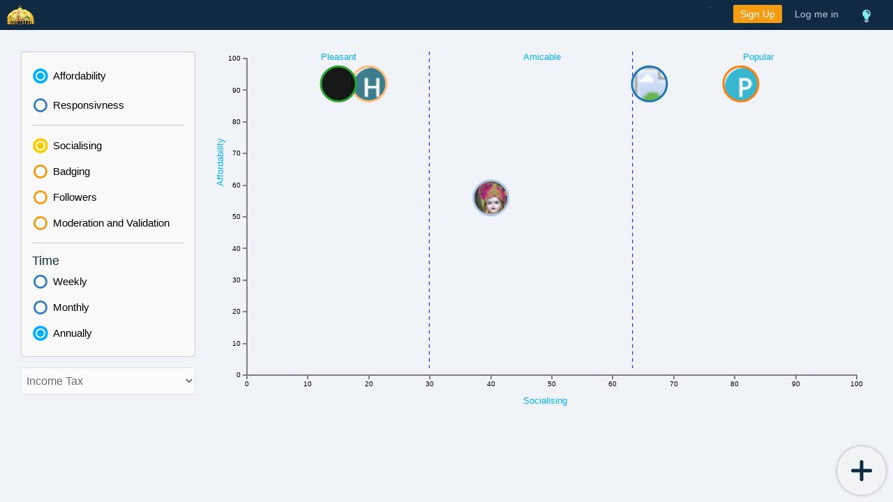

--- FILE ---
content_type: text/html; charset=utf-8
request_url: https://www.thakurani.in/vn.554/chart/expertchart/
body_size: 27461
content:

<!DOCTYPE html>

 
 
 
<html>
<head>
<html lang="en-IN">
<meta charset="utf-8">
<meta name="viewport" content="width=device-width, initial-scale=1, minimum-scale=1, maximum-scale=1" />

<META NAME="robots" CONTENT="noindex,nofollow">
<link href="https://thakurani.sgp1.digitaloceanspaces.com/vrindavan/static/css/bubblesgraph.css" type="text/css" rel="stylesheet" media="all" />
<script src="https://code.jquery.com/jquery-1.9.1.min.js"></script>
<script src="https://d3js.org/d3.v3.min.js" charset="utf-8"></script>



<title>Expert Advises to EARN More, SAVE Better, INVEST Profitably, Cheaper LOANS</title>



<link rel="shortcut icon" type="image/x-icon" href="https://thakurani.sgp1.digitaloceanspaces.com/vrindavan/static/images/favicon.ico">


<link href="https://thakurani.sgp1.digitaloceanspaces.com/vrindavan/static/css/style.css" type="text/css" rel="stylesheet" media="all" />
<link href="https://thakurani.sgp1.digitaloceanspaces.com/vrindavan/static/css/media-screen.css" type="text/css" rel="stylesheet" media="all" />
<link rel="stylesheet" type="text/css" href="https://thakurani.sgp1.digitaloceanspaces.com/vrindavan/static/css/glide.css">
<link href="https://thakurani.sgp1.digitaloceanspaces.com/vrindavan/static/css/facebox.css" rel="stylesheet" type="text/css" />
<!--<link href="https://thakurani.sgp1.digitaloceanspaces.com/vrindavan/static/css/drop-down-menu.css" rel="stylesheet">-->
<link rel="stylesheet" type="text/css" href="https://thakurani.sgp1.digitaloceanspaces.com/vrindavan/static/css/jquery.fancybox.css" media="screen" />
<link href="https://thakurani.sgp1.digitaloceanspaces.com/vrindavan/static/css/feature.presenter.1.7.css" rel="stylesheet" type="text/css">
<link rel="stylesheet" href="https://cdnjs.cloudflare.com/ajax/libs/intl-tel-input/12.1.11/css/intlTelInput.css">



<script src="https://thakurani.sgp1.digitaloceanspaces.com/vrindavan/static/js/jquery.min.js"></script>




<script>
(function (d,h,w) {
  var convertfox = w.convertfox = w.convertfox || [];
  convertfox.methods = [ 'trackPageView', 'identify', 'track', 'setAppId' ];
  convertfox.factory = function(method){
    return function(){
      var args = Array.prototype.slice.call(arguments);
      args.unshift(method);
      convertfox.push(args);
      return convertfox;
    };
  };
  for (var i = 0; i < convertfox.methods.length; i++) {
    var key = convertfox.methods[i];
    convertfox[key] = convertfox.factory(key);
  }
  s=d.createElement('script');
  s.src="//d3sjgucddk68ji.cloudfront.net/convertfox.min.js";
  s.async = true;
  e=d.getElementsByTagName(h)[0];
  e.appendChild(s);
  s.addEventListener('load', function (e) { }, false);
  convertfox.setAppId("4edips7c"); convertfox.trackPageView();
})(document, 'head', window);
</script>


</head>
<body itemscope="" itemtype="https://schema.org/WebPage">




 









 
<div class="wrapper-hdr">





<div class="hdr-top-bg">
<section class="top-section">

   <div class="hdr-left">
     <span class="new-logo "><a href="/"><img class="logo-common" src="https://thakurani.sgp1.digitaloceanspaces.com/vrindavan/static/images/mobile-logo.png"></a></span>
     
     
      
    <!--<span class="ask-button"><a  href="/quaremon/queryhouse/" onclick ="AskQueryOpen('header')"><img class="d-ask" src="https://thakurani.sgp1.digitaloceanspaces.com/vrindavan/static/images/m-ask.gif" alt=""></a></span>
    <span class="ripple-button"><a href="/shocksnmocks/create/"><img class="d-ripple" src="https://thakurani.sgp1.digitaloceanspaces.com/vrindavan/static/images/m-ripple.gif" alt=""></a></span>-->
       
        
      
    <!-- <span class="m-ripple" style="margin-left:30px;"><a href="#"><img src="https://thakurani.sgp1.digitaloceanspaces.com/vrindavan/static/images/m-ripple.gif" alt=""></a></span>-->
     
     
   </div>
 
  

   
   
  
   <div class="hdr-rt-icon">
      
      <span><a class="hdr-help-i" href="/help/">
        <svg xmlns="http://www.w3.org/2000/svg" viewBox="0 0 24 24" class="w-8 mr-4 icon-light"><path class="primary" d="M5 8a7 7 0 1 1 10.62 6l-.64 3.2a1 1 0 0 1-.98.8h-4a1 1 0 0 1-.98-.8L8.38 14A7 7 0 0 1 5 8zm12 0a5 5 0 0 0-5-5 1 1 0 0 0 0 2 3 3 0 0 1 3 3 1 1 0 0 0 2 0z"></path><path class="secondary" d="M15 21a2 2 0 0 1-2 2h-2a2 2 0 0 1-2-2 1 1 0 0 1 0-2h6a1 1 0 0 1 0 2z"></path></svg>
    </a></span>
     <!--<span><a class="hdr-rci-icon" href="#"></a></span>-->
    </div> 
 
   
   <aside  id="hide-box"> 
    
      <span class="user-name">
        
         
         <div class='sub'>
          <div class="sub-col"> 
          <p>I am available for call</p> 
          <ul class='sub-options'>
           <li>
             <!-- notification  -->
              
              <!-- nottification end -->

             <div class="input-switch">
              
                  <label for="switchy" class="status">No</label>
                  
                  <input type="checkbox" id="switchy" class="input" checked/>
                  
                  <label for="switchy" class="switch"  data-on="Yes" data-off="No"></label>
                  <label for="switchy" class="status">Yes</label>
              </div>
              <div class="clr"></div>
            </li>
            
            <li><a href="/edit/">Edit Profile</a></li>
            <!-- <li><a href="/avatar/change/" rel="facebox">Change Photo</a></li>
            <li><a href="/accounts/password/change" >Change Password</a></li>
            -->
            <!--
             <li class="inactive"><a href="#">Your Booking Calendar</a></li>
             -->
             <li><a href="/funnel/show_freebie_collected_products/">Your Collections</a></li>
        <li><a href="javascript:void(0)" id="deposit-show"  onclick="automatic_manual()">Deposit .. WithDraw</a></li>
            <li><a href="/logout/" >Logout</a></li>
          </ul>
          <div class="other-link">
            <a href="/aboutus/">About</a>
            <a href="/terms-conditions/">Terms & Conditions</a>
            <a href="/privacypolicy/">Privacy Policy</a>
            <a href="/contact/">Contact us</a>
            <a href="/acknowledgements/">Acknowledgement</a>
          </div>
          <ul class="follow-us">
             <li><a href="https://www.facebook.com/thakuraniji/" class="fb" target="_blank" title="Facebook"></a></li>
             <li><a href="https://twitter.com/thakuranijee" class="tw" target="_blank" title="Twitter"></a></li>
             <!--<li><a href="https://plus.google.com/101354705271390910602/about" class="g" target="_blank" title="Google+"></a></li>-->
             <li><a href="https://www.linkedin.com/company/thakurani" class="in" target="_blank" title="Linkedin"></a></li>
             <li><a href="https://www.youtube.com/channel/UCttr4WyQo7Osu-cQdtC6XsQ" class="you" target="_blank" title="Youtube"></a></li>
             <li><a href="https://www.instagram.com/thakurani1/" class="instagram" target="_blank"></a></li>
         </ul>
   
   <div class="click-automatic-show">   
    
        <span class="hide-automatic-col"></span>
        <div class="center-txt-col">
          <span class="deposit-user-pic">
             
          </span>
          </div>
     
     <div class="shwContent-deposit" id="pp1">
            <h4 class="deposit-amount">Hi Thakurani,<br>I want to deposit
              <span><i class="rp-i"></i><input type="text" id="id_dep_anount"></span> in my account<br>Thanks,
            </h4>
            <div class="center-txt-col"><button type="button" class="amount-sub" onclick="deposit_submit()">Submit</button></div>
            </div>
     
      <div class="hideContent-deposit" id="pp2">
             <ul class="accordion-full">

              <li>
                 <label for="hm_6666" class="toggle-show-item common-radio"><input type="radio" id="hm_6666" value="4"><span>&nbsp;<strong>1</strong> Request for automatic Withdraw</span></label>
                 
                 <div class="inner-ad" style="display:block">
                  <h4 class="deposit-amount">Hi Thakurani,<br>I want to withdraw
              <span><i class="rp-i"></i><input type="text"></span> in my Thakurani wallet<br>Thanks,
                </h4>
                <div class="center-txt-col"><button type="button" class="amount-sub">Submit</button></div>
                 </div>

             </li>
             
           <li>
              <label for="dep_31" class="toggle-show-item common-radio"><input type="radio" id="dep_31" value="3"><span>&nbsp;<strong>3</strong> Withdraw Money from your wallet</span></label>
              <div class="inner-ad scrollbar-9" id="style-4">
                
               <p><strong>I request you to kindly fill in the following details.</strong></p>
                  <div class="clr top-pd"></div>
                  <div class="input-other">
                    <input type="text" placeholder="Amount to withdraw" value="" id="with_amount_base" >
                  </div>
                  
                  <div class="clr top-pd"></div>
                  <div class="input-other">
                    <input type="text" placeholder="Bank Account number" value="" id="with_account_base">
                  </div>
                  
                  <div class="clr top-pd"></div>
                  <div class="input-other">
                    <input type="text" placeholder="Bank Name" value="" id="with_bank_base">
                  </div>
                  
                  <div class="clr top-pd"></div>
                  <div class="input-other">
                    <input type="text" placeholder="IFSC Code" value="" id="with_ifsc_base">
                  </div>
                  
                  <div class="clr top-pd"></div>
                  <div class="input-other">
                    <input type="text" placeholder="Account Type" value="" id="with_acctype_base">
                  </div>
                 <div class="clr"></div>  
              
                  <div class="top-pd"><button type="submit" class="sub-bt" onclick="withdraw_money()">Submit</button></div>
                   <div class="clr"></div> 
               
                <p class="pd-20">My team will verify your details. And pay you money in next 12 hours.</p>
              </div>
             
            </li>

          </ul>
          </div>        
             
             
       <div class="hideContent-deposit" id="pp3">
            <h4 class="center-txt-col">Manual</h4>
            <ul class="accordion-full">
              <li>
                <label for="hm_444" class="toggle-show-item common-radio"><input type="radio" id="hm_444" value="2"><span>&nbsp;<strong>1</strong> Deposit money with Thakurani</span>
                </label>
                <div class="inner-ad">
                  <p><strong>The details to make transfer are:</strong></p>
                  <ol>
                    <li>Beneficiary Name - Thakurani Private Limited</li>
                    <li>Account Number - 0627002100264648</li>
                    <li>Bank Name - Punjab National Bank</li>
                    <li>IFSC Code - PUNB0062700</li>
                    <li>ACCOUNT TYPE - CURRENT</li>
                    <li>Branch - Naraina Vihar</li>
                  </ol>

                  <p>Please rest assured your money lies safely with me.</p>  
                </div>
              </li>
          
          
           <li>
              <label for="dep_11" class="toggle-show-item common-radio"><input type="radio" id="dep_11" value="1"><span>&nbsp;<strong>2</strong> Inform me of money you deposited</span>
              </label>
              <div class="inner-ad">
                 <p><strong>I request you to kindly fill in the deposit details in the boxes below.</strong></p>
                 
                 <div class="clr top-pd"></div>
                  <div class="input-other">
                    <input type="text" placeholder="Transaction ID" value="" id="sub_trans">
                  </div>
                  
                  <div class="clr top-pd"></div>
                  <div class="input-other">
                    <input type="text" placeholder="Amount transferred" value="" id="sub_amount">
                  </div>
                  
                  <div class="clr top-pd"></div>  
                  <div class="input-other">
                    <input type="text" placeholder="Bank Name" value="" id="sub_bank">
                  </div>
                <div class="clr"></div>

                 <div class="top-pd"><button type="submit" class="sub-bt" onclick="submit_fee();">Submit</button></div>
               
                <div class="clr"></div> 
                
                <p class="pd-20">You should see it credited in your account in next 12 hours.</p>
              </div>
            </li>
             </ul>
             
              <div class="pd-15"><input type="checkbox" name="check" id="001003" class="css-checkbox" onclick ="deposit_show_base()"><label for="001003" class="css-label">Thakurani, please show me the long content again</label></div>
        </div>
     
      <div class="clr"></div>
            
        <ul class="tab-deposit-withdraw">
          <li><a href="#," id="bb1" onclick="shwData1(1)" class="current-deposit">Deposit</a></li>
            <li><a href="#,"  id="bb2" onclick="shwData1(2)">Withdraw</a></li>
            <li><a href="#," id="bb3" onclick="shwData1(3)">Deposit manual</a></li>
        </ul>
      
   </div>

     <!--<div class="click-deposit-show end"> -->
         
         
         
         
         </div>
    <div class="plan-information"><a href="/your_premiumplan/">Plan Information</a></div>
   
   </div>
        
      </span>
      
        
          
          
              <a href="/accounts/signup/" class="signup-bt">Sign Up</a>
            
              <a href="#" id="login-show" class="login-bt">Log me in </a>
              
           
          
          
   </aside>


<div class="hdr-rt-col">
  
<div id="tab-bt" class="other-menu">
     <ul>
     
     </ul>
   </div>
 <nav class="right-space">
       <ul id="top-menu-blur">
       
   
   
     
       
       
         
          
          
           
          
          
       
       
          
              
                
                <!--<li><a href="/all_premiumplan/?plan=trymeforfree">Get Freebies! Perks! Free Issue</a></li>-->
                
              
           
       
   
       
       
       </ul>
      </nav>
  </div>    
    <div class="top-search-col">
     <div class="drop-search"><input type="text" id="universal_search" placeholder="Search..." autofocus/></div>
     <div class="universalsearch elasticsearch elasticsearch-mn"></div>
   </div>
   
 
   <div class="clr"></div>
</section>
</div>


<!--<section class="menu-to-section">
   <span class="inner-logo"><a href="/"><img src="https://thakurani.sgp1.digitaloceanspaces.com/vrindavan/static/images/logo-inner.png"></a></span>

    <div class="menu-container">
        <div class="menu">

        <ul >
            <li><a href="#">Group</a></li>
     <li><a href="javascript:void(0)">Store</a>
                    <ul>
                        <li><a class="nw-store" href="/shocksnmocks/mynews/">News-Store</a></li>
                        <li><a class="nw-store" href="/quaremon/store/">Query-Store</a></li>
                    </ul>
                </li>
                 <li><a href="/newsletter/newsletter">Newsletter Index</a>

                  <li><a href="/diary/diarypage/">Diary</a></li>
           

            </li>
        </ul>
        </div>
    </div>
</section>-->
</div>


</div>




<!--<div id="right-wrapper-hdr End">-->

<div class="container-page-inner-to bg-color"><!--<div class="container-page-inner-to">-->


<section class="graph-section">
<aside class="col-left">
<div class="graph-left-menu">
 <ul class="graph-filter">
   <li>
     <label for="01">
       <input type="radio" value="accessible" name="yaxis" id="01" onclick="update(1)" checked><span>Affordability</span>
     </label>
   </li>

   <li>
     <label for="02">
       <input type="radio" value="accessible" name="yaxis" id="02" onclick="update(2)"><span>Responsivness</span>
     </label>
   </li>

 </ul>
 <ul class="graph-filter-to">
   <li>
     <label for="03">
       <input type="radio" value="pretty" name="xaxis" id="03" onclick="update(5)" checked><span>Socialising</span>
     </label>
   </li>

     <li>
     <label for="05">
       <input type="radio" value="pretty" name="xaxis" id="05" onclick="update(6)"><span>Badging</span>
     </label>
   </li>

   <li>
     <label for="06">
       <input type="radio" value="pretty" name="xaxis" id="06" onclick="update(7)"><span>Followers</span>
     </label>
   </li>
    <li>
     <label for="07">
       <input type="radio" value="pretty" name="xaxis" id="07" onclick="update(8)"><span>Moderation and Validation</span>
     </label>
   </li>
 </ul>

    <h4>Time</h4>
<ul class="graph-filter-time">
   <li>
     <label for="08">
       <input type="radio" value="timer" name="time" id="08" onclick="update(3)" checked><span>Weekly</span>
     </label>
   </li>

   <li>
     <label for="09">
       <input type="radio" value="timer" name="time" id="09" onclick="update(4)"><span>Monthly</span>
     </label>
   </li>
    <li>
     <label for="10">
       <input type="radio" value="timer" name="time" id="10" onclick="update(9)"><span>Annually</span>
     </label>
   </li>
 </ul>
</div>
<!--<form> <input type="checkbox" name="free" value="free" id="free" onclick="update(10)"><label for="free">Free of cost </label> </form>-->

<div class="all-tags">
  <select id="11" onchange="update(9)">
     <option>Income Tax</option>
     <option>Service Tax</option>
     <option>VAT &amp; CST</option>
     <option>Co. Law, Sebi, Audit &amp; A/c</option>
     <option>PF &amp; ESI</option>
     <option>Customs &amp; Excise</option>
     <option>RBI, FEMA &amp; BANKING</option>
     <option>Goods &amp; Services Tax</option>
     <option>Others</option>
     <option>Current Affairs</option>
  </select>
</div>
</aside>

<div class="graphpaint">
    <svg id="mySvg" width="40" height="80">
    <line x1="0" y1="0" x2="200" y2="200" style="stroke:rgb(255,0,0);stroke-width:2" />
    <text x="20" y="20" font-family="sans-serif" font-size="20px" fill="red">Hello!</text>
    <defs id="mdef">
	    <pattern id="image" x="0" y="0" height="60" width="60">
		  <image x="0" y="0" width="60" height="60"  xlink:href="/media/atoz/V-p-p.png"></image>
		</pattern>
	    <pattern id="image7" x="0" y="0" height="60" width="60">
		  <image x="0" y="0" width="60" height="60"  xlink:href="https://thakurani.sgp1.digitaloceanspaces.com/vrindavan/static/images/Prateek.png"></image>
		</pattern>
        <pattern id="image6" x="0" y="0" height="60" width="60">
		  <image x="0" y="0" width="60" height="60"  xlink:href="https://thakurani.sgp1.digitaloceanspaces.com/vrindavan/static/images/Navneet.png"></image>
		</pattern>
        <pattern id="image5" x="0" y="0" height="60" width="60">
		  <image x="0" y="0" width="60" height="60"  xlink:href="https://thakurani.sgp1.digitaloceanspaces.com/vrindavan/static/images/Harish.png"></image>
		</pattern>
        <pattern id="image4" x="0" y="0" height="60" width="60">
		  <image x="0" y="0" width="60" height="60"  xlink:href="https://thakurani.sgp1.digitaloceanspaces.com/vrindavan/static/images/CANitin.jpg"></image>
		</pattern>
        <pattern id="image3" x="0" y="0" height="60" width="60">
		  <image x="0" y="0" width="60" height="60"  xlink:href="https://thakurani.sgp1.digitaloceanspaces.com/vrindavan/static/images/KASS.png"></image>
		</pattern>
        <pattern id="image8" x="0" y="0" height="60" width="60">
		  <image x="0" y="0" width="60" height="60"  xlink:href="https://thakurani.sgp1.digitaloceanspaces.com/vrindavan/static/images/kanishka.jpg"></image>
		</pattern>
        <pattern id="image2" x="0" y="0" height="60" width="60">
		  <image x="0" y="0" width="60" height="60"  xlink:href="https://thakurani.sgp1.digitaloceanspaces.com/vrindavan/static/images/priyanka.jpg"></image>
		</pattern>
        <pattern id="image9" x="0" y="0" height="60" width="60">
		  <image x="0" y="0" width="60" height="60"  xlink:href="https://thakurani.sgp1.digitaloceanspaces.com/vrindavan/static/images/arpit.jpg"></image>
		</pattern>
		<pattern id="image10" x="0" y="0" height="60" width="60">
		  <image x="0" y="0" width="60" height="60"  xlink:href="https://thakurani.sgp1.digitaloceanspaces.com/vrindavan/static/images/shashank.jpg"></image>
		</pattern>
        <pattern id="image11" x="0" y="0" height="60" width="60">
		  <image x="0" y="0" width="60" height="60"  xlink:href="https://thakurani.sgp1.digitaloceanspaces.com/vrindavan/static/images/Anu.jpg"></image>
		</pattern>
        <pattern id="image12" x="0" y="0" height="60" width="60">
		  <image x="0" y="0" width="60" height="60"  xlink:href="https://thakurani.sgp1.digitaloceanspaces.com/vrindavan/static/images/vnm.jpg"></image>
		</pattern>
	</defs>
</svg>
<div class="text-show-top name-01" id="yaxis">Affordability</div>
<div class="text-show-top-to name-02" id="xaxis">Socialising</div>
<div class="graph-other-text" id="text1">Item 01</div>
<div class="graph-other-text-02" id="text2">Item 02</div>
<div class="graph-other-text-03" id="text3">Item 03</div>
<script src="https://thakurani.sgp1.digitaloceanspaces.com/vrindavan/static/js/graphfilter.js"></script>
<script type="text/javascript">
    var user_info="VN";
    var user_url ="https://www.thakurani.in/vn.554"
    var profile_id = "554";
    var my_midas= [430,384,664,394,409,428,466,841,838,320,357];
    var in_my_list = my_midas.indexOf(profile_id);
    console.log(user_info+"  "+user_url+" "+profile_id+" "+in_my_list);
   MYLIBRARY.init([user_info,user_url,profile_id]);
   MYLIBRARY.helloWorld();
</script>
</div>
</section>





</div><!--<div class="container-page-inner-to End">-->



<div class="clr"></div>


<div class="information-popup-box-4 information-bg-01"><!--<div class="login-popup-box">-->
            <div class="business-popup-col">
               <button id="close-login-5" class="close-bt"></button>
               <aside>
                 <h3>Search Member's Portfolio</h3>
                 <div class="clr pd-15"></div>
                  <div class="bss-input">
                  <input type="text" id="buss_search" placeholder="Write the name of member" name="name">
                    <div class="elasticsearch business">
                    </div>
                  </div>
                  <div class="default-user">
                  <h4>Some of our Esteemed Members :</h4>
                    <ul>
                    
                      <li>
                        <div class="pic-bu"><a href="/sanchit.436/"><img src="/media/atoz/S-p-p.png" alt=""></a></div>
                        <span class="usr-name"><a href="/sanchit.436/">Sanchit</a></span>
                      </li>
                      
                      <li>
                        <div class="pic-bu"><a href="/himaniasexpert.474/"><img src="/media/atoz/H-p-p.png" alt=""></a></div>
                        <span class="usr-name"><a href="/himaniasexpert.474/">HimaniasExpert</a></span>
                      </li>
                      
                      <li>
                        <div class="pic-bu"><a href="/rishabh.886/"><img src="/media/atoz/R-p-p.png" alt=""></a></div>
                        <span class="usr-name"><a href="/rishabh.886/">Rishabh</a></span>
                      </li>
                      
                      <li>
                        <div class="pic-bu"><a href="/aarsh.222/"><img src="/media/atoz/A-p-p.png" alt=""></a></div>
                        <span class="usr-name"><a href="/aarsh.222/">aarsh</a></span>
                      </li>
                      
                    </ul>
                  </div>
                <div class="clr"></div>
              </aside>
           </div>
</div>

<div class="ask-q-btn">
   <div class="ask-group-btn">
  
<!DOCTYPE html>

 
 




  
    
    
    
	     <a class="qus-icon" href="/quaremon/questionalone/" onclick="AskQueryOpen('plus')">

         <svg xmlns="http://www.w3.org/2000/svg" viewBox="0 0 24 24" class="w-8 mr-4 icon-help"><path class="primary" d="M12 22a10 10 0 1 1 0-20 10 10 0 0 1 0 20z"></path><path class="secondary" d="M12 19.5a1.5 1.5 0 1 1 0-3 1.5 1.5 0 0 1 0 3zm1-5.5a1 1 0 0 1-2 0v-1.41a1 1 0 0 1 .55-.9L14 10.5C14.64 10.08 15 9.53 15 9c0-1.03-1.3-2-3-2-1.35 0-2.49.62-2.87 1.43a1 1 0 0 1-1.8-.86C8.05 6.01 9.92 5 12 5c2.7 0 5 1.72 5 4 0 1.3-.76 2.46-2.05 3.24L13 13.2V14z"></path></svg>

        <span class="tooltip-rt-active">Ask a Question</span></a>
	
    
    
     <a class="create-icon" href="/shocksnmocks/create/"><svg xmlns="http://www.w3.org/2000/svg" viewBox="0 0 24 24" class="w-8 mr-4 icon-document-notes"><path class="primary" d="M6 2h6v6c0 1.1.9 2 2 2h6v10a2 2 0 0 1-2 2H6a2 2 0 0 1-2-2V4c0-1.1.9-2 2-2zm2 11a1 1 0 0 0 0 2h8a1 1 0 0 0 0-2H8zm0 4a1 1 0 0 0 0 2h4a1 1 0 0 0 0-2H8z"></path><polygon class="secondary" points="14 2 20 8 14 8"></polygon></svg><span class="tooltip-rt-active">Create a Ripple(News)</span></a>
    

    
       
    
   </div>
   <a class="ask-link-btn" href="javascript:void(0);"> <svg xmlns="http://www.w3.org/2000/svg" viewBox="0 0 24 24" class="w-8 mr-4 icon-add-circle"><circle cx="12" cy="12" r="10" class="primary"></circle><path class="secondary" d="M13 11h4a1 1 0 0 1 0 2h-4v4a1 1 0 0 1-2 0v-4H7a1 1 0 0 1 0-2h4V7a1 1 0 0 1 2 0v4z"></path></svg></a>
</div>

         
         <div class="information-popup-box-10 information-bg-01" style="display:none;"><!--<div class="login-popup-box">-->
            <div class="light-box-section">
               <button type= "button" id="close-login-10" class="close-bt info_close"></button>
               <aside>
                 <h3>Check your phone.I have messaged an OTP.It is a 6 digit number.Feed it in the box below  </h3>
                 <div class="otp-fild mrg-tp"><input type="text" placeholder="Please Enter OTP" id="verify_otp"></div>
                  <h4>Do you want me to resend the OTP? <a href="#" onclick="return verify_otp_check('resend')">Resend</a></h4>
                         <div class="pd-15"></div>
                <button type="button" class="log-bt" onclick="return verify_otp_check('verify')">Submit</button>
                
              </aside>
           </div>
        </div>
        
        
        <div class="information-popup-box-311 bg-color-popup information-bg-01" style="display:none;">
            <div class="signup-popup-section sign-p-width">
              <div class="signup-popup-box signup-bg-popup-02">
               <button type= "button" id="close-login-311" class="close-bt info_close"></button>
                <div class="talking-col">
                 <article>
                   <p><strong>Check your phone.</strong> I have messaged an OTP. It is a 6 digit number. Feed it in the box below </p>
                   <div class="sign-field-col">
                      <div class="otp-field"><input type="text" placeholder="Please Enter OTP" id="verify_signup"></div>
                      <a href="javascript:void(0)" class="inline-btn-02 mrg-lt-5" onclick="return verify_for_signup('verify')">Done</a>
                   </div>
                   <span class="pd-20 clr"><i>Do you want me to resend the OTP? <a href="#" onclick="return verify_for_signup('resend')">Yes resend it</a></i></span>
                 </article>
               </div>
              </div>
           </div>
        </div>
        
        
        
        
        
        
        
         <div class="information-popup-box-18 bg-color-popup login-popup information-bg-02" style="display:none;"><!--<div class="login-popup-box">-->
            <div class="signup-popup-section sign-p-width">
              <div class="signup-popup-box signup-bg-popup-02">
               <button type= "button" id="close-login-16" class="close-bt info_close"></button>
                <div class="talking-col">
                 <article>
                   <p><strong>Check your phone.</strong> I have messaged an OTP. It is a 6 digit number. Feed it in the box below </p>
                   <div class="sign-field-col">
                      <div class="otp-field"><input type="text" placeholder="Please Enter OTP" id="verify_login_popup"></div>
                      <a href="javascript:void(0)" class="inline-btn-02 mrg-lt-5" onclick="return verifypopup_otp_login('verify')">Done</a>
                   </div>
                   <span class="pd-20 clr"><i>Do you want me to resend the OTP? <a href="#" onclick="return verifypopup_otp_login('resend')">Yes resend it</a></i></span>
                 </article>
               </div>
              </div>
           </div>
        </div>
        
        
        <div class="information-popup-box-16 bg-color-popup information-bg-01" style="display:none;z-index:99999999999999;">
            <div class="signup-popup-section sign-p-width">
              <div class="signup-popup-box signup-bg-popup-02">
               <button type= "button" id="close-login-16" class="close-bt info_close"></button>
                <div class="talking-col">
                 <article>
                   <p><strong>Check your phone.</strong> I have messaged an OTP. It is a 5 digit number. Feed it in the box below </p>
                   <div class="sign-field-col">
                      <div class="otp-field"><input type="text" placeholder="Please Enter OTP" id="verify_login"></div>
                      <a href="javascript:void(0)" class="inline-btn-02 mrg-lt-5" onclick="return verify_otp_login('verify')">Done</a>
                   </div>
                   <span class="pd-20 clr"><i>Do you want me to resend the OTP? <a href="#" onclick="return verify_otp_login('resend')">Yes resend it</a></i></span>
                 </article>
               </div>
              </div>
           </div>
        </div>
           
        <div class="information-popup-box-14 bg-color-popup information-bg-01" style="display:none;"><!--<div class="login-popup-box">-->
            <div class="signup-popup-section sign-p-width">
              <div class="signup-popup-box signup-bg-popup-03">
               <button type= "button" id="close-login-14" class="close-bt info_close"></button>
                <div class="talking-col-03">
                 <article> 
                  <img src="https://thakurani.sgp1.digitaloceanspaces.com/vrindavan/static/images/tick-success.png" alt="">
                   <p>Thanks, for confirming your phone number.</p>
                   <span>You can change it in your profile.</span>
                  <div class="pd-15"></div>
                  <div class="sign-field-col">
                     <a href="javascript:void(0)" class="inline-btn-02" onclick="process_start()">Ok</a>
                  </div>
                  </article>
                </div>
                 <div class="clr"></div>
              </div>
           </div>
        </div>
           
        <div class="information-popup-box-13 bg-color-popup information-bg-01" style="display:none;"><!--<div class="login-popup-box">-->
            <div class="signup-popup-section sign-p-width">

 

            <div class="signup-popup-box">

             <button type="button" id="close-login-13" class="close-bt info_close"></button>

 

                  <div class="signup-bg-popup-04 hh" id="first_step" >

                     <div class="talking-col-04">

                       <p>Are you a tax professional?<br>If yes, then you can earn<br>money through me.</p>

                       <div class="sign-field-col">

                         <a href="javascript:void(0)" class="inline-btn-02" onclick="second_steps();">Yes, I am</a>

                         <a href="javascript:void(0)" class="inline-btn-02 mrg-lt-5" onclick="seven_steps();">No, I am not</a>

                       </div>

                    </div>  

                  </div>

 

 

                  <div class="clr"></div>

 

                  <div class="signup-bg-popup-05" id="second_step" style="display:none;">

                    <div class="talking-col-05">

                      <article>

                        <p><strong>Mention your charges for answering<br>Questions in the boxes below:</strong></p>

                        <div class="otp-field field-02"><input type="text" placeholder="Answering on call per hour" id="calling_fees"></div>

                        <!-- <div class="otp-field field-02"><input type="text" placeholder="Answering on booking per hour" id="booking_fees"></div>-->

                        <div class="otp-field field-02"><input type="text" placeholder="Answering on web by writing" id="web_fees"></div>

 

                        <span class="pd-15">* You can change your charges anytime. You can modify them in your profile</span>

                        <a href="javascript:void(0)" class="inline-btn-02" onclick="third_steps('continue')">Done</a>

                        <a href="javascript:void(0)" class="inline-btn-02 mrg-lt-5" onclick="third_steps('skip')">Skip</a>

                        <a href="javascript:void(0)" class="gray-btn-02 mrg-lt-5" onclick="back_step()">Back</a>

                      </article>

                      </div>

                  </div>

 

                 <div class="clr"></div>

 

                  <div class="signup-bg-popup-06" id="third_step" style="display:none;">

                    <div class="talking-col">

                     <article>

                       <p><strong>I have shown you as available to take calls.</strong>

                       <br>Anwering calls will earn you some money .

                       <br>After logging in you can disable it by clicking on your picture at right top.</p>

                       <div class="sign-field-col">

                         <a href="javascript:void(0)" class="inline-btn-02" onclick="fourth_steps()">Ok thanks</a>

                         <a href="javascript:void(0)" class="gray-btn-02 mrg-lt-5" onclick="back_step2()">Back</a>

                       </div>

                     </article>

                    </div>

                  </div>

 

                <div class="clr"></div>

 

                 <div id="fourth_step" style="display:none;">

                   <form action="#" name="Edit_qualifications" id="addProfessionalForm" method="POST" enctype="multipart/form-data">

 

                    <input type="hidden" name="csrfmiddlewaretoken" value="iWk4Aj19iY59HOhKgXYUmjfcOIFUYRKGFo7Dik0nQ8f9nbWcfjYxGIFyZaXTSmAQ">

                   <div class="signup-bg-popup-07" id="back_hide" style="display:block;">

                    <div class="talking-col-07" >

                      <article>

                        <p><strong>Select your profession in the below list:</strong></p>

                           <div class="select-op">

                            <select id="id_status"  onchange="showpro(this)">

                              <option value="">---Select Your Profession---</option>

                              <option  name="education" value="1">Chartered Accountant</option>

                              <option  name="education" value="2">Cost Accountant </option>

                              <option  name="education" value="3">Company Secretary </option>

                              <option  name="education" value="4">LLB </option>

                              <option  name="education" value="5">LLM </option>

                              <option  name="education" value="6">Certified Financial Analyst </option>

                              <option  name="education" value="7">Certified Public Accountant </option>

                              <option  name="education" value="8">Certified Financial Planner </option>

                              <option  name="education" value="9">IAS </option>

                              <option  name="education" value="10">IRS </option>

                              <option  name="education" value="11">MBA </option>

                              <option  name="education" value="12">M.Com </option>

                              <option  name="education" value="13">Actuary </option>

                              <option  name="education" value="14">Others </option>

                            </select>

                           </div>

 

                           <div class="pd-10"><a href="javascript:void(0)" class="gray-btn-02" onclick="back_step3()">Back</a></div>

                           <input type="text" name="degree_verify" id="file-2" style="display:none;">

                         </article>

                        </div>

                      </div>

 

                       <div id="chartered" style="display:none;">

                           <div  class="signup-bg-popup-08">

                             <div class="talking-col-08">

                              <article>

                                <p id="upload_file"><strong>Upload a copy of your qualification for verification</strong></p>

 

                                <div class="attachment-box jsb attach-sign-file">  

                                  <input type="file" name="education_degree" id="file-7" class="inputfile inputfile-6" data-multiple-caption="{count} files selected" multiple>

                                  <label for="file-7"><span></span> <p class="select-attachment">Attach Files</p></label>

                               </div>

 

                               <div class="clr top-pd show_button">

                                 <a href="javascript:void(0)" class="inline-btn-02 continue" onclick="return fifth_steps('continue')" >Update</a>

                                 <a href="javascript:void(0)" class="inline-btn-02 mrg-lt-5 skip" onclick="return fifth_steps('skip')">Skip</a>

                                 <a href="javascript:void(0)" class="gray-btn-02 mrg-lt-5" onclick="back_step4()">Back</a>

                               </div>

 

                              </article>

                             </div>

                           </div>

                         </div>

                     </form>

                 </div>

 

               

 

            <div class="signup-bg-popup-09" id="fifth_step" style="display:none;">

              <article>

                <h3>Click on the subject of your choice. I will show major of these to you.</h3>

                <div class="tag-select">

                   

                   <form method="Post" name="prefernce_selection" id="myForm">

                     <div class="scrollbar-popup-tag-select" id="style-4">

                 <input type="hidden" name="csrfmiddlewaretoken" value="iWk4Aj19iY59HOhKgXYUmjfcOIFUYRKGFo7Dik0nQ8f9nbWcfjYxGIFyZaXTSmAQ">

                     <ul>

                     

                       <li>

                         <div class="col-pdn">

                           <span class="bg-box bg-01"><img src="https://thakurani.sgp1.digitaloceanspaces.com/media/tribes/cur.png" alt="" /></span>

                           <div class="check-item">

                             <input type="checkbox" id="checkb-59" class="css-checkbox" name="preference" value="59">

                             <label for="checkb-59" class="css-label" onclick="done_button_show()">Current Affairs</label>

                             <div class="clr"></div>

                           </div>  

                         </div>

                       </li>

                      

                       <li>

                         <div class="col-pdn">

                           <span class="bg-box bg-01"><img src="https://thakurani.sgp1.digitaloceanspaces.com/media/tribes/ml.png" alt="" /></span>

                           <div class="check-item">

                             <input type="checkbox" id="checkb-64" class="css-checkbox" name="preference" value="64">

                             <label for="checkb-64" class="css-label" onclick="done_button_show()">Anti Money Laundering</label>

                             <div class="clr"></div>

                           </div>  

                         </div>

                       </li>

                      

                       <li>

                         <div class="col-pdn">

                           <span class="bg-box bg-01"><img src="https://thakurani.sgp1.digitaloceanspaces.com/media/tribes/company-law.png" alt="" /></span>

                           <div class="check-item">

                             <input type="checkbox" id="checkb-4" class="css-checkbox" name="preference" value="4">

                             <label for="checkb-4" class="css-label" onclick="done_button_show()">Co. Law, Sebi, Audit &amp; A/c</label>

                             <div class="clr"></div>

                           </div>  

                         </div>

                       </li>

                      

                       <li>

                         <div class="col-pdn">

                           <span class="bg-box bg-01"><img src="https://thakurani.sgp1.digitaloceanspaces.com/media/tribes/vat.png" alt="" /></span>

                           <div class="check-item">

                             <input type="checkbox" id="checkb-3" class="css-checkbox" name="preference" value="3">

                             <label for="checkb-3" class="css-label" onclick="done_button_show()">VAT &amp; CST</label>

                             <div class="clr"></div>

                           </div>  

                         </div>

                       </li>

                      

                       <li>

                         <div class="col-pdn">

                           <span class="bg-box bg-01"><img src="https://thakurani.sgp1.digitaloceanspaces.com/media/tribes/tax.png" alt="" /></span>

                           <div class="check-item">

                             <input type="checkbox" id="checkb-1" class="css-checkbox" name="preference" value="1">

                             <label for="checkb-1" class="css-label" onclick="done_button_show()">Income Tax</label>

                             <div class="clr"></div>

                           </div>  

                         </div>

                       </li>

                      

                       <li>

                         <div class="col-pdn">

                           <span class="bg-box bg-01"><img src="https://thakurani.sgp1.digitaloceanspaces.com/media/tribes/ibc.png" alt="" /></span>

                           <div class="check-item">

                             <input type="checkbox" id="checkb-63" class="css-checkbox" name="preference" value="63">

                             <label for="checkb-63" class="css-label" onclick="done_button_show()">Insolvency &amp; Bankruptcy</label>

                             <div class="clr"></div>

                           </div>  

                         </div>

                       </li>

                      

                       <li>

                         <div class="col-pdn">

                           <span class="bg-box bg-01"><img src="https://thakurani.sgp1.digitaloceanspaces.com/media/tribes/RBI.png" alt="" /></span>

                           <div class="check-item">

                             <input type="checkbox" id="checkb-10" class="css-checkbox" name="preference" value="10">

                             <label for="checkb-10" class="css-label" onclick="done_button_show()">RBI, FEMA &amp; BANKING</label>

                             <div class="clr"></div>

                           </div>  

                         </div>

                       </li>

                      

                       <li>

                         <div class="col-pdn">

                           <span class="bg-box bg-01"><img src="https://thakurani.sgp1.digitaloceanspaces.com/media/tribes/sm.png" alt="" /></span>

                           <div class="check-item">

                             <input type="checkbox" id="checkb-62" class="css-checkbox" name="preference" value="62">

                             <label for="checkb-62" class="css-label" onclick="done_button_show()">Stock Market</label>

                             <div class="clr"></div>

                           </div>  

                         </div>

                       </li>

                      

                       <li>

                         <div class="col-pdn">

                           <span class="bg-box bg-01"><img src="https://thakurani.sgp1.digitaloceanspaces.com/media/tribes/pf.png" alt="" /></span>

                           <div class="check-item">

                             <input type="checkbox" id="checkb-5" class="css-checkbox" name="preference" value="5">

                             <label for="checkb-5" class="css-label" onclick="done_button_show()">PF &amp; ESI</label>

                             <div class="clr"></div>

                           </div>  

                         </div>

                       </li>

                      

                       <li>

                         <div class="col-pdn">

                           <span class="bg-box bg-01"><img src="https://thakurani.sgp1.digitaloceanspaces.com/media/tribes/unclassified.png" alt="" /></span>

                           <div class="check-item">

                             <input type="checkbox" id="checkb-60" class="css-checkbox" name="preference" value="60">

                             <label for="checkb-60" class="css-label" onclick="done_button_show()">Unclassified</label>

                             <div class="clr"></div>

                           </div>  

                         </div>

                       </li>

                      

                       <li>

                         <div class="col-pdn">

                           <span class="bg-box bg-01"><img src="https://thakurani.sgp1.digitaloceanspaces.com/media/tribes/custom.png" alt="" /></span>

                           <div class="check-item">

                             <input type="checkbox" id="checkb-6" class="css-checkbox" name="preference" value="6">

                             <label for="checkb-6" class="css-label" onclick="done_button_show()">Customs &amp; Excise</label>

                             <div class="clr"></div>

                           </div>  

                         </div>

                       </li>

                      

                       <li>

                         <div class="col-pdn">

                           <span class="bg-box bg-01"><img src="https://thakurani.sgp1.digitaloceanspaces.com/media/tribes/gst.png" alt="" /></span>

                           <div class="check-item">

                             <input type="checkbox" id="checkb-11" class="css-checkbox" name="preference" value="11">

                             <label for="checkb-11" class="css-label" onclick="done_button_show()">Goods &amp; Services Tax</label>

                             <div class="clr"></div>

                           </div>  

                         </div>

                       </li>

                      

                       <li>

                         <div class="col-pdn">

                           <span class="bg-box bg-01"><img src="https://thakurani.sgp1.digitaloceanspaces.com/media/tribes/service-tax.png" alt="" /></span>

                           <div class="check-item">

                             <input type="checkbox" id="checkb-2" class="css-checkbox" name="preference" value="2">

                             <label for="checkb-2" class="css-label" onclick="done_button_show()">Service Tax</label>

                             <div class="clr"></div>

                           </div>  

                         </div>

                       </li>

                      

                       <li>

                         <div class="col-pdn">

                           <span class="bg-box bg-01"><img src="https://thakurani.sgp1.digitaloceanspaces.com/media/tribes/others.png" alt="" /></span>

                           <div class="check-item">

                             <input type="checkbox" id="checkb-14" class="css-checkbox" name="preference" value="14">

                             <label for="checkb-14" class="css-label" onclick="done_button_show()">Others</label>

                             <div class="clr"></div>

                           </div>  

                         </div>

                       </li>

                      

                       <li>

                         <div class="col-pdn">

                           <span class="bg-box bg-01"><img src="https://thakurani.sgp1.digitaloceanspaces.com/media/tribes/mf.png" alt="" /></span>

                           <div class="check-item">

                             <input type="checkbox" id="checkb-61" class="css-checkbox" name="preference" value="61">

                             <label for="checkb-61" class="css-label" onclick="done_button_show()">Mutual Funds</label>

                             <div class="clr"></div>

                           </div>  

                         </div>

                       </li>

                      

                      </ul>

                      </div>

 

                      <input type="hidden" id="preferences_list" name="preferences_list" value="">

                      <div class="clr"></div>

                      <div class="sign-field-col" id="done-btn" style="display:none">

                        <a href="javascript:void(0)" class="inline-btn-02 mrg-lt-5 skip" onclick="sixth_steps()">Done</a>

                        <a href="javascript:void(0)" class="gray-btn-02 mrg-lt-5" onclick="back_step5()">Back</a>

                      </div>

                   </form>

                   <div class="clr"></div>

 

                 </div>

              </article>

            </div>

 

             

 

            <div class="signup-bg-popup-09" id="no_step" style="display:none;">

              <article>

                <h3>Click on the subject of your choice. I will show major of these to you.</h3>

                <div class="tag-select">

                   <form method="Post" name="prefernce_selection" id="myForm1">

                     <div class="scrollbar-popup-tag-select" id="style-4">

                 <input type="hidden" name="csrfmiddlewaretoken" value="iWk4Aj19iY59HOhKgXYUmjfcOIFUYRKGFo7Dik0nQ8f9nbWcfjYxGIFyZaXTSmAQ">

                     <ul>

                     

                       <li>

                         <div class="col-pdn">

                           <span class="bg-box bg-01"><img src="https://thakurani.sgp1.digitaloceanspaces.com/media/tribes/cur.png" alt="" /></span>

                           <div class="check-item">

                             <input type="checkbox" id="checkbo-59" class="css-checkbox" name="preference" value="59">

                             <label for="checkbo-59" class="css-label" onclick="done_button_shows()">Current Affairs</label>

                             <div class="clr"></div>

                           </div>  

                         </div>

                       </li>

                      

                       <li>

                         <div class="col-pdn">

                           <span class="bg-box bg-01"><img src="https://thakurani.sgp1.digitaloceanspaces.com/media/tribes/ml.png" alt="" /></span>

                           <div class="check-item">

                             <input type="checkbox" id="checkbo-64" class="css-checkbox" name="preference" value="64">

                             <label for="checkbo-64" class="css-label" onclick="done_button_shows()">Anti Money Laundering</label>

                             <div class="clr"></div>

                           </div>  

                         </div>

                       </li>

                      

                       <li>

                         <div class="col-pdn">

                           <span class="bg-box bg-01"><img src="https://thakurani.sgp1.digitaloceanspaces.com/media/tribes/company-law.png" alt="" /></span>

                           <div class="check-item">

                             <input type="checkbox" id="checkbo-4" class="css-checkbox" name="preference" value="4">

                             <label for="checkbo-4" class="css-label" onclick="done_button_shows()">Co. Law, Sebi, Audit &amp; A/c</label>

                             <div class="clr"></div>

                           </div>  

                         </div>

                       </li>

                      

                       <li>

                         <div class="col-pdn">

                           <span class="bg-box bg-01"><img src="https://thakurani.sgp1.digitaloceanspaces.com/media/tribes/vat.png" alt="" /></span>

                           <div class="check-item">

                             <input type="checkbox" id="checkbo-3" class="css-checkbox" name="preference" value="3">

                             <label for="checkbo-3" class="css-label" onclick="done_button_shows()">VAT &amp; CST</label>

                             <div class="clr"></div>

                           </div>  

                         </div>

                       </li>

                      

                       <li>

                         <div class="col-pdn">

                           <span class="bg-box bg-01"><img src="https://thakurani.sgp1.digitaloceanspaces.com/media/tribes/tax.png" alt="" /></span>

                           <div class="check-item">

                             <input type="checkbox" id="checkbo-1" class="css-checkbox" name="preference" value="1">

                             <label for="checkbo-1" class="css-label" onclick="done_button_shows()">Income Tax</label>

                             <div class="clr"></div>

                           </div>  

                         </div>

                       </li>

                      

                       <li>

                         <div class="col-pdn">

                           <span class="bg-box bg-01"><img src="https://thakurani.sgp1.digitaloceanspaces.com/media/tribes/ibc.png" alt="" /></span>

                           <div class="check-item">

                             <input type="checkbox" id="checkbo-63" class="css-checkbox" name="preference" value="63">

                             <label for="checkbo-63" class="css-label" onclick="done_button_shows()">Insolvency &amp; Bankruptcy</label>

                             <div class="clr"></div>

                           </div>  

                         </div>

                       </li>

                      

                       <li>

                         <div class="col-pdn">

                           <span class="bg-box bg-01"><img src="https://thakurani.sgp1.digitaloceanspaces.com/media/tribes/RBI.png" alt="" /></span>

                           <div class="check-item">

                             <input type="checkbox" id="checkbo-10" class="css-checkbox" name="preference" value="10">

                             <label for="checkbo-10" class="css-label" onclick="done_button_shows()">RBI, FEMA &amp; BANKING</label>

                             <div class="clr"></div>

                           </div>  

                         </div>

                       </li>

                      

                       <li>

                         <div class="col-pdn">

                           <span class="bg-box bg-01"><img src="https://thakurani.sgp1.digitaloceanspaces.com/media/tribes/sm.png" alt="" /></span>

                           <div class="check-item">

                             <input type="checkbox" id="checkbo-62" class="css-checkbox" name="preference" value="62">

                             <label for="checkbo-62" class="css-label" onclick="done_button_shows()">Stock Market</label>

                             <div class="clr"></div>

                           </div>  

                         </div>

                       </li>

                      

                       <li>

                         <div class="col-pdn">

                           <span class="bg-box bg-01"><img src="https://thakurani.sgp1.digitaloceanspaces.com/media/tribes/pf.png" alt="" /></span>

                           <div class="check-item">

                             <input type="checkbox" id="checkbo-5" class="css-checkbox" name="preference" value="5">

                             <label for="checkbo-5" class="css-label" onclick="done_button_shows()">PF &amp; ESI</label>

                             <div class="clr"></div>

                           </div>  

                         </div>

                       </li>

                      

                       <li>

                         <div class="col-pdn">

                           <span class="bg-box bg-01"><img src="https://thakurani.sgp1.digitaloceanspaces.com/media/tribes/unclassified.png" alt="" /></span>

                           <div class="check-item">

                             <input type="checkbox" id="checkbo-60" class="css-checkbox" name="preference" value="60">

                             <label for="checkbo-60" class="css-label" onclick="done_button_shows()">Unclassified</label>

                             <div class="clr"></div>

                           </div>  

                         </div>

                       </li>

                      

                       <li>

                         <div class="col-pdn">

                           <span class="bg-box bg-01"><img src="https://thakurani.sgp1.digitaloceanspaces.com/media/tribes/custom.png" alt="" /></span>

                           <div class="check-item">

                             <input type="checkbox" id="checkbo-6" class="css-checkbox" name="preference" value="6">

                             <label for="checkbo-6" class="css-label" onclick="done_button_shows()">Customs &amp; Excise</label>

                             <div class="clr"></div>

                           </div>  

                         </div>

                       </li>

                      

                       <li>

                         <div class="col-pdn">

                           <span class="bg-box bg-01"><img src="https://thakurani.sgp1.digitaloceanspaces.com/media/tribes/gst.png" alt="" /></span>

                           <div class="check-item">

                             <input type="checkbox" id="checkbo-11" class="css-checkbox" name="preference" value="11">

                             <label for="checkbo-11" class="css-label" onclick="done_button_shows()">Goods &amp; Services Tax</label>

                             <div class="clr"></div>

                           </div>  

                         </div>

                       </li>

                      

                       <li>

                         <div class="col-pdn">

                           <span class="bg-box bg-01"><img src="https://thakurani.sgp1.digitaloceanspaces.com/media/tribes/service-tax.png" alt="" /></span>

                           <div class="check-item">

                             <input type="checkbox" id="checkbo-2" class="css-checkbox" name="preference" value="2">

                             <label for="checkbo-2" class="css-label" onclick="done_button_shows()">Service Tax</label>

                             <div class="clr"></div>

                           </div>  

                         </div>

                       </li>

                      

                       <li>

                         <div class="col-pdn">

                           <span class="bg-box bg-01"><img src="https://thakurani.sgp1.digitaloceanspaces.com/media/tribes/others.png" alt="" /></span>

                           <div class="check-item">

                             <input type="checkbox" id="checkbo-14" class="css-checkbox" name="preference" value="14">

                             <label for="checkbo-14" class="css-label" onclick="done_button_shows()">Others</label>

                             <div class="clr"></div>

                           </div>  

                         </div>

                       </li>

                      

                       <li>

                         <div class="col-pdn">

                           <span class="bg-box bg-01"><img src="https://thakurani.sgp1.digitaloceanspaces.com/media/tribes/mf.png" alt="" /></span>

                           <div class="check-item">

                             <input type="checkbox" id="checkbo-61" class="css-checkbox" name="preference" value="61">

                             <label for="checkbo-61" class="css-label" onclick="done_button_shows()">Mutual Funds</label>

                             <div class="clr"></div>

                           </div>  

                         </div>

                       </li>

                      

                      </ul>

                     </div>

 

                      <input type="hidden" id="preferences_list_no" name="preferences_list" value="">

                      <div class="clr"></div>

 

                      <div class="sign-field-col" id="done-btns" style="display:none">

                        <a href="javascript:void(0)" class="inline-btn-02 mrg-lt-5 skip" onclick="no_steps()">Done</a>

                        <a href="javascript:void(0)" class="gray-btn-02 mrg-lt-5" onclick="back_step_no()">Back</a>

                      </div>

                   </form>

                   <div class="clr"></div>

                 </div>

              </article>

            </div>

 

            <div class="clr"></div>

 

            <div class="signup-bg-popup-10" id="sixth_step" style="display:none;">

              <div class="talking-col-10">

                <article>

                   <p><strong>Ok, now your are in:</strong>Note that I have crafted a public portfolio page for you.

                   <br>Its address is <a href="javascript:void(0);" class="portfolio"></a>

                   <br>All your activities would show up here.

                   <br>Feel free to share it with people, print it on your visiting card.

                   <br>Do anything legal, I have no problem.</p>

                   <div class="sign-field-col">

                     <a href="javascript:void(0)" class="inline-btn-02" onclick="user_login();">Ok thanks</a>

                     <a href="javascript:void(0)" class="gray-btn-02 mrg-lt-5" onclick="back_step6()">Back</a>

                   </div>

                </article>

              </div>

            </div>

 

             <div class="signup-bg-popup-10" id="sixth_no_step" style="display:none;">

              <div class="talking-col-10">

                <article>

                   <p><strong>Ok, now your are in:</strong>Note that I have crafted a public portfolio page for you.

                   <br>Its address is <a href="javascript:void(0);" class="portfolio"></a>

                   <br>All your activities would show up here.

                   <br>Feel free to share it with people, print it on your visiting card.

                   <br>Do anything legal, I have no problem.</p>

                   <div class="sign-field-col">

                     <a href="javascript:void(0)" class="inline-btn-02" onclick="user_login();">Ok thanks</a>

                     <a href="javascript:void(0)" class="gray-btn-02 mrg-lt-5" onclick="back_step7()">Back</a>

                   </div>

                </article>

              </div>

            </div>

 

          <div class="clr"></div>

         </div>

       </div>
        </div>         


        
       


<!-- 
<div class="call-us-bottom">
 
  
    <a href="#" onclick="callpage_calling('');" class="call-btn"> <svg xmlns="http://www.w3.org/2000/svg" viewBox="0 0 24 24" class="w-8 mr-4 icon-phone-ring"><path class="primary" d="M4 2h4a1 1 0 0 1 .98.8l1 5a1 1 0 0 1-.27.9l-2.52 2.52a12.05 12.05 0 0 0 5.59 5.59l2.51-2.52a1 1 0 0 1 .9-.27l5 1c.47.1.81.5.81.98v4a2 2 0 0 1-2 2h-2A16 16 0 0 1 2 6V4c0-1.1.9-2 2-2z"></path><path class="secondary" d="M22 10a1 1 0 0 1-2 0 6 6 0 0 0-6-6 1 1 0 0 1 0-2 8 8 0 0 1 8 8zm-4 0a1 1 0 0 1-2 0 2 2 0 0 0-2-2 1 1 0 0 1 0-2 4 4 0 0 1 4 4z"></path></svg></a>
    
 
 </div>
-->
 
 <!--
 <div class="call-bubble-show common-popup">
  <div class="call-bubble-show-inner">
    <p><strong>Hi !</strong></p>
    <p>Would you like to call & ask your tax question to an expert for FREE?</p>
    <a href="javascript:void(0)" class="bl-btn mrg-tp" onclick="callpage_calling('');">Yes</a>
  </div>
  <div class="close-bubble-call">×</div>
</div> 

 <div class="call-bubble-show for-news-login">
  <div class="call-bubble-show-inner">
    <p><strong>Hi !</strong></p>
    <p>Would you like to call & ask your tax question to an expert for FREE?</p>
    
     
    <a href="javascript:void(0)" class="bl-btn mrg-tp" onclick="callpage_calling('');">Yes</a>
    
     
  </div>
  <div class="close-bubble-call">×</div>
</div> 
 <div class="call-bubble-show for-news-logout">
  <div class="call-bubble-show-inner">
    <p><strong>Hi !</strong></p>
    <p>Would you like to call & ask your tax question to an expert for FREE?</p>
    <a href="javascript:void(0)" class="bl-btn mrg-tp" onclick="callpage_calling('');">Yes</a>
  </div>
  <div class="close-bubble-call">×</div>
</div> 
 <div class="call-bubble-show for-query-login">
  <div class="call-bubble-show-inner">
    <p><strong>Hi !</strong></p>
    <p>Would you like to call & ask your tax question to an expert for FREE?</p>
    
    
    <a href="javascript:void(0)" class="bl-btn mrg-tp" onclick="callpage_calling('');">Yes</a>
    
     
  </div>
  <div class="close-bubble-call">×</div>
</div> 
  
 <div class="call-bubble-show for-query-logout">
  <div class="call-bubble-show-inner">
    <p><strong>Hi !</strong></p>
    <p>Would you like to call & ask your tax question to an expert for FREE?</p>
    <a href="javascript:void(0)" class="bl-btn mrg-tp" onclick="callpage_calling('');">Yes</a>
  </div>
  <div class="close-bubble-call">×</div>
</div> 
  
  
  


<!DOCTYPE html>


  
  <div id="freebie_plan"  style="display:none;">
  <h3>Do you want to subscribe ? I would give you a free coupon to help you start calling.</h3>
  <div class="clr"></div>
 <div class= "pd-30" style = "width:185px; margin:auto;">
          <a href="/all_premiumplan/" class="sub-bt" >Yes</a>
          <a href="#freebie_no"  class="sub-bt fancybox" style="margin-left:10px;">No </a>
                    </div>
  </div>
  
   <div id="freebie_no"  style="display:none;">
  <h3>Ok , no issues, if you have a question then you can try the search feature at quaremon.</h3>
  <div class="clr"></div>
 


  
  <div class="fancy-deposit-w" id="buy_deposit_popup-2">	         
	    <div class="center-txt-col">
 	         <span>
              <input type="checkbox" name="call_freebie" id="calls_deposit"  class="css-checkbox deposit_wallet">
              <label for="calls_deposit" class="css-label">Use from Thakurani wallet  -- </label>
             </span>
 	        </div>
 	        <h4 class="deposit-amount deposit-amount-btn">Hi Thakurani,<br>I want to deposit
   	  <span><i class="rp-i"></i><input type="text" id="call_buy_plan" readonly></span> in my account<br>Thanks,
      </h4>
      <div class="center-txt-col"><button type="button" class="amount-sub" onclick="call_wallet_deposit()">Submit</button></div>
</div>	 
  
  
  <input type="hidden" id="call_plan">
<input type="hidden" id="call_plan_value">
<input type="hidden" id="call_plan_amount">
  
  
  <script>
  
  
  $('input[name="call_freebie"]').change(function(){
		var amount = $('#call_plan_amount').val();
	 if($(this).is(':checked'))
	 {
		
		 var wallet = ''; 
		
		 var value = parseFloat(amount) - parseFloat(wallet) ;
		
		 $('#call_buy_plan').val(value);  
		 
	 }
	 else
	 {
		 $('#call_buy_plan').val(amount);
		 
	 }
	});
  
  function freebie_buy(plan,frequency,amount)
  {
	 
  	var wallet = '';
  	
  	if(parseFloat(wallet) >= parseFloat(amount))
  	{
  		
  	$.ajax({url: "/transaction/buy_plan_from_wallet/?plan="+plan+"&plan_value="+frequency,
  	    datatype: "html" ,
  	    success: function(result){
  	    	$('.fancybox-wrap').hide();
  	    	$('.fancybox-overlay ').hide();
  	    	
  	    	$('.information-popup').show();
  	    	
  	    	
  	    }});
  	}
  	else
  	{
  		$('#call_buy_plan').val(amount); 
  		
  		var checkid = $('#calls_deposit'); 
  	    checkid.prop("checked", false); 
  		
  		$('#call_plan').val(plan);
  		$('#call_plan_value').val(frequency);
  		$('#call_plan_amount').val(amount);
  		$.fancybox('#buy_deposit_popup-2');
  		
  	}
  	
  }

  function  call_wallet_deposit()
  {
	  
	var amount =   $('#call_buy_plan').val();
	var plan = $('#call_plan').val();
	var frequency = $('#call_plan_value').val();
	
	  url = window.location.href;
	  window.location.href = "/transaction/add_money_from_pg/?amount="+amount+"&from=BuyPlan&plan="+plan+"&plan_value="+frequency+"&initiate_from="+url;	
	
	  
  } 
  
  
  </script>
  

  </div>-->
  
  
  <section class="app-section" style="display:none;">
  <article class="block" data-rotate-x="90deg" data-move-z="-500px" data-move-y="200px">
    <ul class="ch-grid support-item">
   <li>
    <div class="ch-item ch-img-1">
      <div class="ch-info">
      <a href="https://play.google.com/store/apps/details?id=in.thakurani.swaminiee.snm" target="_blank">Android App</a>
      </div>
    </div>
   </li>
   
   <li class="ios-i">
    <div class="ch-item ch-img-2">
      <div class="ch-info ch-info-in">
      <a href="https://itunes.apple.com/us/app/thakurani/id1225537954" target="_blank">iOS App</a>
      </div>
    </div>
   </li>
  </ul>
    <p style="color:#848484; text-align:center; font-style:italic; font-size:15px;">download the mobile app</p>
  </article>
</section>
<section class="chat-section" style="display:none;">
  <article class="block" data-rotate-x="90deg" data-move-z="-500px" data-move-y="200px">
    <ul class="ch-grid support-item">
      <li>
        <div class="ch-item ch-img-help">
          <div class="ch-info">
          <a href="#" onClick="window.supportHeroWidget.show();">Help</a>
          </div>
        </div>
      </li>
      <!-- <li>
        <div class="ch-item ch-img-call">
          <div class="ch-info">
          <a href="#" target="_blank">Call me</a>
          </div>
        </div>
      </li> -->
      <li>
        <div class="ch-item ch-img-chat">
          <div class="ch-info">
          <a href="#" onclick="convertfox.chat('openNewConversation')">Chat with us</a>
          </div>
        </div>
      </li>
   
    </ul>
  </article>
</section>
    <div class="information-popup-box-9 information-bg-01"><!--<div class="login-popup-box">-->
            <div class="light-box-section">
             
                 <aside>
                    <h3>Your deposit details have been saved. </h3><br>
            <h4>My Dear ,</h4><br>
                    <p>I thank you for submitting your deposit details. <br><br>
    
            My team would verify it in next 4 hours.<br><br>
    
            If found correct then I will credit this amount into your Thakurani account.  <br><br>
    
            Frankly, I live on your money. If you find any cruft then please shoot me an email, without waiting.<br><br>
    
            Thank you,<br><br>
    
            Yours sincerely, <br><br>
            <div class="sign-vp"><img src="https://thakurani.sgp1.digitaloceanspaces.com/vrindavan/static/images/virender-sign.png" alt=""></div><br>
            Virendra, Thakurani's bestie </p>
            <br>
            
                <a class="sub-bt"  onclick="open_base_draft();">Ok</a>  
                  <div class="clr"></div>
                  </aside>
                </div>
            </div>
  
    <div class="information-popup-box-17 information-bg-02">
          <div class="light-box-section">
            
               <aside> 
               <h4>Draft job...Rs.'<span id="transfer_money"></span>'</h4>
               <br>
               
               <br>
                <a class="sub-bt" onclick="close_button_action()">Close</a>
                <div class="clr"></div>
               </aside>
           </div>
   </div> 
               
<div class="information-popup information-bg-01">
<div class="light-box-section light-box-md">
<button type= "button" id="close-login-8" class="close-bt" onclick="reload_page();"></button>
   
   <aside>
    <div class="letter-hdr"><img src="https://thakurani.sgp1.digitaloceanspaces.com/vrindavan/static/images/thakurani-l.png" alt=""></div>
      <h3 class="center-txt-col">You have successfully buy plan.</h3>
      
          <div class="clr top-pd"></div>
          <a href="javascript:void();" class="sub-bt" onclick="window.location.reload();">OK</a>
          <div class="clr"></div>
              
  </aside>
   </div>
</div>
    
  <div class="diary_created_pop information-bg-02" style="display:none;">
  <div class="help-bubble-popup">
    <div class="help-bubble-popup-inner">
      <article>
        <button id="close-login" class="close-bt" onclick="closepop()"></button>
          <h4>Hiya ,</h4>
          <p class="top-pd">You have successfully created your diary. You can access it from 'Store/Your Stuff' section.</p>
          <a href="javascript:void(0);" class="bdr-btn next-btn-tips" onclick="closepop()">OK</a>
          <div class="clr"></div>
      </article>
    </div>
  </div>
</div>  
    
    
            <input type="hidden" id="trans_id" >   
</div>
<!--<div class="call-us-bottom End">-->


</body>
</html>


<script src="https://thakurani.sgp1.digitaloceanspaces.com/vrindavan/static/js/html5.js"></script>
<script src="https://thakurani.sgp1.digitaloceanspaces.com/vrindavan/static/js/modernizr-custom.js"></script>
<script src="https://thakurani.sgp1.digitaloceanspaces.com/vrindavan/static/js/jquery-1.10.2.js"></script>
<script src="https://thakurani.sgp1.digitaloceanspaces.com/vrindavan/static/js/custom-file-input.js"></script>



<script src="https://thakurani.sgp1.digitaloceanspaces.com/vrindavan/static/js/megamenu.js"></script>
<script type="text/javascript">
$(document).ready(function(){
    setTimeout("$('.sub').hide()",5000);    
    $(".click-drop-user").click(function (){
        $(".sub").slideToggle("slow");  
    });
});
$(document).ready(function(){
    $('html').animate({scrollTop:0}, 1);
    $('body').animate({scrollTop:0}, 1);
});
</script>
<script type="text/javascript">
function setFocusToTextBox(){
    document.getElementById("#diaryname").focus();
    };
</script>
<script type="text/javascript">
$(document).ready(function(){
  
    setTimeout("$('#msg').hide()",5000);    
    $("#sha-i").click(function (){
      
        $(".top-search-col").slideToggle("slow");  
    });
    
});
</script>
<script>
$("#showmenu").click(function(e){
      e.preventDefault();
  $("#showmenu").toggleClass("close-hide");
  $("#left-menu").toggleClass("panel-show");
  $("#container").toggleClass("full-container");
  $("#header-fixed").toggleClass("hdr-full");
  $("#header-bg").toggleClass("header-mrg-none");     //new test
  
});
  $("#login-show").click(function(){
  $(".login-popup-box").show('10000');
  });
  

  $("#close-login").click(function(){
  $(".login-popup-box").hide('10000');
  });
  
</script>




  <script type="text/javascript" language="javascript">
$(document).ready(function(){
   //alert("test");
 setTimeout("$('#msg').hide()",5000);

   $(".graph-menu-i a").click(function (){
       $(".graph-left-menu").slideToggle("slow");
       $(".graph-left-menu").click(function (){
           $(".graph-left-menu").slideUp("slow");
       });
   });

});
</script>




<script src="https://thakurani.sgp1.digitaloceanspaces.com/vrindavan/static/js/notifications.js"></script>
<script src="https://thakurani.sgp1.digitaloceanspaces.com/vrindavan/static/js/validity.js"></script>
<script src="https://thakurani.sgp1.digitaloceanspaces.com/vrindavan/static/js/intlTelInput.js"></script>
 
 <script>
 
 
 
 
 
  var input = $(".phone"),
      output = $("#id_phone"),
      login = $("#login_phone_id"),
      signup = $("#sign_phone_id"),
      rewrite = $("#rewrite_number"),
      phonecall = $("#phone_call"),
      phonesimilar = $("#similar_phone"),
      directcall = $("#direct_call"),
      helpdesk_phone = $('#helpdesk_phone'),
      google_phone = $('google_phone');
  
    input.intlTelInput({
        nationalMode: true,
        initialCountry: "auto",
      geoIpLookup: function(callback) {
          $.get("https://ipinfo.io", function() {}, "jsonp").always(function(resp) {
            var countryCode = (resp && resp.country) ? resp.country : "";
            callback(countryCode);
          });
        },
        utilsScript: "https://thakurani.sgp1.digitaloceanspaces.com/vrindavan/static/js/utils.js"
        // just for formatting/placeholders etc
    });
    
    
    $(".phone").intlTelInput({
        defaultCountry: "auto",
        utilsScript: "https://thakurani.sgp1.digitaloceanspaces.com/vrindavan/static/js/utils.js" // just for formatting/placeholders etc
    });
   
  $(".phone").intlTelInput("setCountry", "in");
  
  
  function signup_check()
  {
    
    //var intlNumber = signup.intlTelInput("isValidNumber");
       var inputno = $("#sign_phone_id").val();  
       
       if(inputno)
       {
       $("#sign_up_step2").hide();
     //if(intlNumber)
       //{
       
      
       $.ajax({
               async: false, cache: false, url: "/send_otp_without_user/?phone="+inputno,
               scriptCharset: "utf-8",  dataType: "html",
               success: function (result){
                 
                 data =  $(result).filter(".dt-col").text();
                   number =  $(result).filter("#alert").text();
                   
                 if(data == 'True')
                   {
                   $(".information-popup-box-311").show('10000');
                   $("#home_number").val(number); 
                   }
                 else
                   {
                   alert('Sorry, please use some other phone number because this number is already used.');
                      $("#sign_up_step2").show();
                       return false;
                   }
                 
               }
           });
       /*}
     else
       {
       alert("PLease enter valid phone number...");
       return false;
       }*/
       }
     else
       {
       alert("Please enter your phone number");
        $("#sign_up_step2").show();
       }
  }
  
  
  
  function login_phone()
  {
     
     var intlNumber = login.intlTelInput("isValidNumber");
     var inputno = $("#login_phone_id").val();
     //alert(intlNumber);
     //alert(inputno);
      
    
     if(inputno)
       {
       $("#sign_up_step1").hide();
     if(intlNumber)
       {
       
       var regExp = /^0[0-9].*$/;
        
        if(!regExp.test(inputno))
          {
          inputno = '0'+inputno;
          }
      
       $.ajax({
               async: false, cache: false, url: "/otp_send/?number="+inputno,
               scriptCharset: "utf-8",  dataType: "html",
               success: function (result){
               // alert(result);
                 data =  $(result).filter(".dt-col").text();
                 number =  $(result).filter("#alert").text();
               
                if(data == 'True'){
                  //$('.fancybox-overlay').hide();
                  //$('#inline_phone').hide();
                  $(".information-popup-box-16").show('10000');
                  
                  
                   $(".home_number").val(number); 
                }
                else
                  {
                  alert('Sorry, please use some other phone number because this number is already used.');
                  $("#sign_up_step1").show();
                  return false;
                  }
               },
               error: function (request, ajaxOptions, thrownError) {
                   //$(".business").html(thrownError);
               }
           });
       
       }
     else
       {
       alert("Sorry, you're entering an invalid phone number, please enter a valid phone number...");
       return false;
       }
       }
     else
       {
       alert("Please enter your working phone number");
        $("#sign_up_step1").show();
       }
     
  }
  
  
  function loginpopup_phone()
  {
     
     var intlNumber = login.intlTelInput("isValidNumber");
     var inputno = $("#login_phone_id").val();
     //alert(intlNumber);
     //alert(inputno);
      
    
     if(inputno)
       {
       $("#sign_up_step1").hide();
     if(intlNumber)
       {
       
       var regExp = /^0[0-9].*$/;
        
        if(!regExp.test(inputno))
          {
          inputno = '0'+inputno;
          }
      
       $.ajax({
               async: false, cache: false, url: "/otp_send/?number="+inputno,
               scriptCharset: "utf-8",  dataType: "html",
               success: function (result){
               // alert(result);
                 data =  $(result).filter(".dt-col").text();
                 number =  $(result).filter("#alert").text();
               
                if(data == 'True'){
                  //$('.fancybox-overlay').hide();
                  //$('#inline_phone').hide();
                  $(".information-popup-box-18").show('10000');
                  
                  
                   $(".home_number").val(number); 
                }
                else
                  {
                  alert('Your number had been used in our site earlier...Please try to write another number...');
                  $("#sign_up_step1").show();
                  return false;
                  }
               },
               error: function (request, ajaxOptions, thrownError) {
                   //$(".business").html(thrownError);
               }
           });
       
       }
     else
       {
       alert("Sorry, you're entering an invalid phone number, please enter a valid phone number...");
       return false;
       }
       }
     else
       {
       alert("Please enter your working phone number");
        $("#sign_up_step1").show();
       }
     
  }
  
  
  var url_ref = window.location.href;
  
  
  function verify_for_signup(string)
  {
   
   var otp = $("#verify_signup").val();
   var phone = $("#home_number").val(); 
  var inputno = $("#sign_phone_id").val();  
   var email = $('#get_email').val();
  var type = $('#user_category').val();
  var planid = $('#price_plan_id').val();
  
  if(type.includes('premiummember'))
  {
    var url_signup = "/Check_update_phone/?email="+email+"&phone="+phone+"&previous_url="+type+"&short_signup=true&planid="+planid;
  }
  else if(type.includes('freemember'))
  {
    var url_signup = "/Check_update_phone/?email="+email+"&phone="+phone+"&previous_url="+type+"&planid="+planid;
  }
  else
  {
    var url = $('#previous_url').val();
    if(url.includes('user_list_invite'))
    {
      var url_signup = "/Check_update_phone/?email="+email+"&phone="+phone+"&short_signup=true&previous_url="+url;
    }
    else
    {
      var url_signup = "/Check_update_phone/?email="+email+"&phone="+phone+"&previous_url="+url;
    }
    
  }
 
   if(string == 'verify')
      {
   $.ajax({
          async: false, cache: false, url: "/validate_otp_without_user/?verify="+otp,
          scriptCharset: "utf-8",  dataType: "html",
          success: function (data){
           if(data == 'True')
             {
             $.ajax({url: url_signup ,
                  datatype: "html" ,
                  success: function(result){
                    
                    if(result == 'True')
                    {
                      if(url_ref.includes('all_premiumplan'))
                        {
                        document.getElementById("price_plan_signup").click();
                        }
                      else
                        {
                        document.getElementById("clicksignup").click(); 
                        }
                    }
                    else
                    {
                      return false;
                    }
                    
                  }
             });
             //
             }
           else
             {
             alert("Incorrect otp!!! Please re-enter");
                  return false;
             }
          }
   });
      }
   else
     {
     alert('Otp has been successfully resend...');
    
     $.ajax({
              async: false, cache: false, url: "/send_otp_without_user/?phone="+inputno,
              scriptCharset: "utf-8",  dataType: "html",
              success: function (result){
               
               data =  $(result).filter(".dt-col").text();
                  number =  $(result).filter("#alert").text();
               
               if(data == 'True')
             {
             $(".information-popup-box-311").show('10000');
             $("#home_number").val(number);
             }
           else
             {
             alert('Your number had been used in our site earlier...Please write some other number...');
                  $("#sign_up_step2").show();
                  return false;
             }
               
              }
     
     
     });
  }
   
  }
  
    
    function verify_otp_check(string)
  {
     var inputno = $(".phone").val();
     var otp = $("#verify_otp").val();
     var number = $(".home_number").val();
    if(string == 'verify')
      {
    
  
     $.ajax({
            async: false, cache: false, url: "/verify_otp_profile/?verify="+otp+"&number="+number,
            scriptCharset: "utf-8",  dataType: "html",
            success: function (data){
            
              if(data == 'True')
                {
              
                 document.getElementById("sign-in-number").click();
             
                }
              else
                {
                alert("Incorrect otp!!! Please re-enter");
                return false;
                }
              
            },
            error: function (request, ajaxOptions, thrownError) {
                //$(".business").html(thrownError);
            }
        });
      }
    else
      {
      alert('Otp has been successfully resend...');
      var regExp = /^0[0-9].*$/;
      
      if(!regExp.test(inputno))
        {
        inputno = '0'+inputno;
        }
      
       $.ajax({
               async: false, cache: false, url: "/send_otp_on_profile_update/?number="+inputno,
               scriptCharset: "utf-8",  dataType: "html",
               success: function (result){
                 data =  $(result).filter(".dt-col").text();
                 number =  $(result).filter("#alert").text();
                 if(data == 'True'){
                 $(".home_number").val(number); 
                 }
                 else
                   {
                   
                   }
               },
               error: function (request, ajaxOptions, thrownError) {
                   //$(".business").html(thrownError);
               }
           });
      }
     
     
  }
    
    
    function verify_otp_login(string)
    {
     var inputno = $(".phone").val();
     var otp = $("#verify_login").val();
     var number = $(".home_number").val();
     var username = $("#id_login").val();
   
    
    if(string == 'verify')
      {
    
 
     $.ajax({
            async: false, cache: false, url: "/login_otp_verify/?verify="+otp+"&number="+number+"&email="+username,
            scriptCharset: "utf-8",  dataType: "html",
            success: function (result){
              data =  $(result).filter("#alert").text();
              login =  $(result).filter("#login").text();
            
              if(login == 'login')
                {
              if(data != 'not verify' && data == 'True')
                {
               
                    $(".information-popup-box-16").hide();
                    $(".information-popup-box-14").show();
             
                }
              else
                {
                $("#newform-login").attr("action", "/accounts/login/");
          $("#submit_user").attr('type','submit');
                document.getElementById("submit_user").click();
                
                }
                }
              else
                {
                alert("Incorrect otp!!! Please re-enter");
                  return false;
                }
              
            },
            error: function (request, ajaxOptions, thrownError) {
                //$(".business").html(thrownError);
            }
        });
      }
    else
      {
      alert('Otp has been successfully resend...');
      var regExp = /^0[0-9].*$/;
      
      if(!regExp.test(inputno))
        {
        inputno = '0'+inputno;
        }
      
       $.ajax({
               async: false, cache: false, url: "/otp_send/?number="+inputno,
               scriptCharset: "utf-8",  dataType: "html",
               success: function (result){
                 data =  $(result).filter(".dt-col").text();
                 number =  $(result).filter("#alert").text();
                 if(data == 'True'){
                 $(".home_number").val(number); 
                 }
                 else
                   {
                   
                   }
               },
               error: function (request, ajaxOptions, thrownError) {
                   //$(".business").html(thrownError);
               }
           });
      }
     
     
  }
    
    
    function verifypopup_otp_login(string)
  {
     var inputno = $(".phone").val();
     var otp = $("#verify_login_popup").val();
     var number = $(".home_number").val();
     var username = $("#id_login").val();
    //alert(otp);
    //alert(inputno);
    
    if(string == 'verify')
      {
    
    //alert(otp);
     $.ajax({
            async: false, cache: false, url: "/login_otp_verify/?verify="+otp+"&number="+number+"&email="+username,
            scriptCharset: "utf-8",  dataType: "html",
            success: function (data){
              var value = $(data).filter("#alert").text();
                login =  $(data).filter("#login").text();
                //alert(value);
                if(login == 'login')
                {
                  if(value != 'not verify' )
                  {
                    //alert("aaa");
                    $("#newform-login").attr("action", "/accounts/login/");
              $("#submit_user").attr('type','submit');
                    document.getElementById("submit_user").click();
                 //window.location.reload();
                  }
                else
                  {
                  
                  }
                }
                  else
                 {
                    alert("Incorrect otp!!! Please re-enter");
                      return false;
                 }
              
            },
            error: function (request, ajaxOptions, thrownError) {
                //$(".business").html(thrownError);
            }
        });
      }
    else
      {
      
      alert('Otp has been successfully resend...');
      var regExp = /^0[0-9].*$/;
      
      if(!regExp.test(inputno))
        {
        inputno = '0'+inputno;
        }
      
       $.ajax({
               async: false, cache: false, url: "/otp_send/?number="+inputno,
               scriptCharset: "utf-8",  dataType: "html",
               success: function (result){
                 data =  $(result).filter(".dt-col").text();
                 number =  $(result).filter("#alert").text();
                 if(data == 'True'){
                 $(".home_number").val(number); 
                 }
                 else
                   {
                   
                   }
               },
               error: function (request, ajaxOptions, thrownError) {
                   //$(".business").html(thrownError);
               }
           });
      }
     
     
  }
    
    
    
    
   </script> 
<script>
function tribevalue()
{
  var tribe = 'blank';
  localStorage.setItem('tribe_value_id', tribe);
}
  $("#login-show").click(function(){
  $(".login-popup-box").show('10000');
  });
  $("#close-login").click(function(){
  $(".login-popup-box").hide('10000');
  
  });
      $(document).ready(function(){
      
        
        
        var url = window.location.href;
          
          if(url.includes('BuyPlan_'))
            {
            //$('.information-popup').show();
            }
        
        
        
        document.addEventListener('cfChatReady', function () {
            convertfox.chat('hide');
        });
        
        
        var tOut = null;                        //right side button on hover functionality
        $('.ask-q-btn').hover(function () {
         var caption_box= $(this).find('.ask-group-btn');
        tOut=  setTimeout(function () {
         caption_box.slideDown()
            alert(Hello);
          
          }, 500);
       }, function () {
       var caption_box= $(this).find('.ask-group-btn');
       clearTimeout(tOut);
         caption_box.slideUp()
            
       });
        var tOut = null;
   $('.call-us-bottom').hover(function () {
    var caption_box= $(this).find('.call-group-btn');
   tOut=  setTimeout(function () {
    caption_box.slideDown()
       alert(Hello);
     
     }, 500);
  }, function () {
  var caption_box= $(this).find('.call-group-btn');
  clearTimeout(tOut);
    caption_box.slideUp()
       
  });
     
});
      
      
      function reload_page()
      {
        var url = window.location.href;
        if(url.includes('all_premiumplan'))
          {
          window.location.href = "/all_premiumplan/";
          }
        else
          {
          if(url.includes('BuyPlan_'))
        {
            url = url.split("?")[0];
            window.location.href=url;
        }
          else
          {
          window.location.reload();
          }
          }
        
      }
      
      
// js for portfolio page
$("#popup-show-7").click(function(){
    $(".information-popup-box-4").show('10000');
    });
    $("#close-login-5").click(function(){
    $(".information-popup-box-4").hide('10000');
    });
$("#buss_search").keyup(function(){
            var q = $("#buss_search").val();
            if(/^[a-zA-Z0-9- ]*$/.test(q) == false) {
                alert('Your search string contains illegal characters.');
            }
            else{
                $.ajax({
                    async: false, cache: false, url: "/shocksnmocks/searchuser/?search_text="+q,
                    scriptCharset: "utf-8",  dataType: "html",
                    success: function (data){
                        $(".business").html(data);
                    },
                    error: function (request, ajaxOptions, thrownError) {
                        $(".business").html(thrownError);
                    }
                });
            }
        });
        
$("#universal_search").keyup(function(){
    $(".universalsearch").show();
    var q = $("#universal_search").val();
      if (q.length > 0) {
        $.ajax({
            async: false, cache: false, url: "/shocksnmocks/searchnews/?search_text="+q,
            scriptCharset: "utf-8",  dataType: "html",
            success: function (data){
                $(".universalsearch").html(data);
                    $("a#fullpage").attr("href","/shocksnmocks/searchnews/?fullpage=search&search_text="+q);
            },
            error: function (request, ajaxOptions, thrownError) {
                $(".universalsearch").html(thrownError);
            }
        });
      }
    else{
      
      $(".universalsearch").html("");
    }
    
})
$(document).click(function(){
    $(".universalsearch").hide();
    $("#universal_search").val("");
});
</script>
<!-- 
<script type="text/javascript">
window._pt_lt = new Date().getTime();
window._pt_sp_2 = [];
_pt_sp_2.push('setAccount,1b239f60');
var _protocol = (("https:" == document.location.protocol) ? " https://" : " http://");
(function() {
var atag = document.createElement('script'); atag.type = 'text/javascript'; atag.async = true;
atag.src = _protocol + 'cjs.ptengine.com/pta_en.js';
var stag = document.createElement('script'); stag.type = 'text/javascript'; stag.async = true;
stag.src = _protocol + 'cjs.ptengine.com/pts.js';
var s = document.getElementsByTagName('script')[0];
s.parentNode.insertBefore(atag, s); s.parentNode.insertBefore(stag, s);
})();
</script>
-->
<script>
 (function(i,s,o,g,r,a,m){i['GoogleAnalyticsObject']=r;i[r]=i[r]||function(){
 (i[r].q=i[r].q||[]).push(arguments)},i[r].l=1*new Date();a=s.createElement(o),
 m=s.getElementsByTagName(o)[0];a.async=1;a.src=g;m.parentNode.insertBefore(a,m)
 })(window,document,'script','https://www.google-analytics.com/analytics.js','ga');
 ga('create', 'UA-79522226-1', 'auto');
 ga('send', 'pageview');
</script>
<!-- Facebook Pixel Code -->
<!--<script>
!function(f,b,e,v,n,t,s){if(f.fbq)return;n=f.fbq=function(){n.callMethod?
n.callMethod.apply(n,arguments):n.queue.push(arguments)};if(!f._fbq)f._fbq=n;
n.push=n;n.loaded=!0;n.version='2.0';n.queue=[];t=b.createElement(e);t.async=!0;
t.src=v;s=b.getElementsByTagName(e)[0];s.parentNode.insertBefore(t,s)}(window,
document,'script','https://connect.facebook.net/en_US/fbevents.js');
fbq('init', '1128413733897565');
fbq('track', "PageView");
</script>
<noscript><img height="1" width="1" style="display:none"
src="https://www.facebook.com/tr?id=1128413733897565&ev=PageView&noscript=1"
/></noscript>-->
<!-- End Facebook Pixel Code, KBPD commented on Oct 17 2021 the above code written by Mukul Dilwaria -->
<!--KBPD added the below Facebook Pixel Code-->
<!-- Facebook Pixel Code -->
<script>
  !function(f,b,e,v,n,t,s)
  {if(f.fbq)return;n=f.fbq=function(){n.callMethod?
  n.callMethod.apply(n,arguments):n.queue.push(arguments)};
  if(!f._fbq)f._fbq=n;n.push=n;n.loaded=!0;n.version='2.0';
  n.queue=[];t=b.createElement(e);t.async=!0;
  t.src=v;s=b.getElementsByTagName(e)[0];
  s.parentNode.insertBefore(t,s)}(window, document,'script',
  'https://connect.facebook.net/en_US/fbevents.js');
  fbq('init', '254140503326229');
  fbq('track', 'PageView');
  </script>
  <noscript><img height="1" width="1" style="display:none"
  src="https://www.facebook.com/tr?id=254140503326229&ev=PageView&noscript=1"
  /></noscript>
  <!-- End Facebook Pixel Code -->
  <!--KBPD added the  Facebook Pixel Code  uptil here on Oct 17 2021-->
<!-- starting of diary common script -->
<script>
function diary_popup(object_id,content_variable,type){
    $(".information-popup-box-7").show('10000');
    $(".log-bt3").disabled = true;
   
    window.our_object_variable = object_id;
    window.content_type_variable = content_variable;
    
    $.ajax({url: "/shocksnmocks/get_diary_detail/"+object_id+"?slug="+type,
        datatype: "text" ,
        success: function(result){
           $('.diary_list').html(result);
      }
    }); 
    
    
}
$("#create_diary_button").click(function(){
    
    $(".information-popup-box-23").show('10000');
  });
    $("#close-login-23").click(function(){
  $(".information-popup-box-23").hide('10000');
  });
  $("#close-login-7").click(function(){
  $(".information-popup-box-7").hide('10000');
  });

  function createadiary()
  {
       $(".information-popup-box-23").show('10000'); 
  }

$('#newdiary').on('submit', function(event){
  event.preventDefault();
$(".information-popup-box-23").hide('10000');
  create_post();
$("#diaryname").val("");
$("#diarydescription").val("");
});
function getCookie(name) {
    var cookieValue = null;
    if (document.cookie && document.cookie !== '') {
        var cookies = document.cookie.split(';');
        for (var i = 0; i < cookies.length; i++) {
            var cookie = jQuery.trim(cookies[i]);
            // Does this cookie string begin with the name we want?
            if (cookie.substring(0, name.length + 1) === (name + '=')) {
                cookieValue = decodeURIComponent(cookie.substring(name.length + 1));
                break;
            }
        }
    }
    return cookieValue;
}
var csrftoken = getCookie('csrftoken');
function appending_frontend(diary_id,diaryname,diaryimage){
var div_element = document.createElement('div');
div_element.className = "add-label";
var span_element = document.createElement('span');
var input_element = document.createElement('input');
var span_div_element = document.createElement('div');
input_element.type = "radio";
input_element.name = "diary";
input_element.id = "pic_"+diary_id;
input_element.value = diary_id;
input_element.className = "input-hidden";
var label_element = document.createElement('label');
label_element.htmlFor = "pic_"+diary_id;
var image_element = document.createElement('img');
image_element.src = "https://thakurani.sgp1.digitaloceanspaces.com/media/"+diaryimage;
span_div_element.className ="diary-name";
span_div_element.innerHTML = diaryname;
div_element.appendChild(span_element);
label_element.appendChild(image_element);
span_element.appendChild(input_element);
span_element.appendChild(label_element);
span_element.appendChild(span_div_element);
$(".newentryindiary").prepend(div_element);
}


function closepop()
{
$('.diary_created_pop').hide();
}

$("#create_new_entry_in_diary").on('click',function(event){
  var radio = $('input[name=diary]:checked');
if (!$("input[name='diary']:checked").val()) {
       alert('Please select the Diary to add content !!');
    }
 var radio = $('input[name=diary]:checked');
var id = radio.attr('id');
$('input[name=object_id]').val(our_object_variable);
$('input[name=content_type]').val(content_type_variable);
create_entry_in_diary();
});

$("#login-show").click(function(){
    
    $(".login-popup-box").show('10000');
    });
$("#login-show1").click(function(){
    
    $(".login-popup-box").show('10000');
    });
$("#close-login").click(function(){
      $(".login-popup-box").hide('10000');
    });
(function() {
    $(document).ready(function() {
      $('.input').on('change', function() {
        var isChecked = $(this).is(':checked');
        var selectedData;
        var $switchLabel = $('.switch');
    //alert(isChecked);
        if(isChecked) {
          selectedData = $switchLabel.attr('data-on');
        } else {
          selectedData = $switchLabel.attr('data-off');
        }
    
        $.ajax({
              async: false, cache: false,   url: "/user_status/?selectedData="+selectedData,
              scriptCharset: "utf-8",  dataType: "text",
              success: function (data) {
                window.location.reload();
                
              },
              error: function (request, ajaxOptions, thrownError) {
                  alert('nooooo');
              }
          });
      });
    });
  })();
  
  
  
function create_jobmes()
{
  var mes="You are not allowed to post a job beyond 7. To post more please subscribe to a paid Plan";
  $.fancybox(mes);
  }
  
function create_newsmes(mes)
{
  $.fancybox(mes);
  }
  
function ask_question(mes)
{
  $.fancybox(mes);
}
function edit_message(mes)
{
  $.fancybox(mes);
  }
  
function job_apply(varid){
  //alert(varid);
  $.ajax({url: "/job/apply/"+varid,
      datatype: "text" ,
      success: function(result){
         $.fancybox(result);
    }});    
  
} 
  
  
function callpage_calling(arg)
{
  var url=encodeURIComponent(window.location.href);
 
    
  $.ajax({url: "/call/is_experts_available/",
      datatype: "text" ,
      success: function(result){
         if(result == 'True')
         {
           if(arg)
            {
           window.location.href="/call/callpage_for_call/?url="+url+"&arg="+arg;
            }
           else
            {
            window.location.href="/call/callpage_for_call/?url="+url;  
            }
         }
         else
         {
         $.fancybox('Sorry, all the experts are busy right now. please come later.');
         }
    }});  
  
}
</script>


<script>
$(document).ready(function(){
  
    var click_status =1;
    $(document).on("click",".cap-left",function(){
    if(click_status==1){
        click_status=0;
            $(".cap-middle").addClass("cap-left-move");
            $(this).addClass("cap-middle-move");
            $(".cap-cont").each(function(){$(this).fadeOut(800)});
            var cont_class=$(this).find("a").attr("class");
            setTimeout(function(){
                $(".cap-middle-move").removeClass("cap-left").addClass("cap-middle").removeClass("cap-middle-move");
                $(".cap-left-move").addClass("cap-left").removeClass("cap-middle").removeClass("cap-left-move");
            $(".cont-"+cont_class).fadeIn(800);
                click_status=1;
                },800);
        }
        });
        $(document).on("click",".cap-right",function(){
        if(click_status==1){
            click_status=0;
            $(".cap-middle").addClass("cap-right-move");
            $(this).addClass("cap-middle-move");
            $(".cap-cont").each(function(){$(this).fadeOut(800)});
            var cont_class=$(this).find("a").attr("class");
            setTimeout(function(){
                $(".cap-middle-move").removeClass("cap-right").addClass("cap-middle").removeClass("cap-middle-move");
                $(".cap-right-move").addClass("cap-right").removeClass("cap-middle").removeClass("cap-right-move");
                $(".cont-"+cont_class).fadeIn(800);
                click_status=1;
                },800);
        }
        });
    });
   
    
    function app()
    {
       $.fancybox({
             'content' : $(".app-section").html()
         });
    }
    
    function chatsec()
    {
       $.fancybox({
             'content' : $(".chat-section").html()
         });
    }
    $(".info_close").click(function(){
      
        $(".information-popup-box-10").hide('10000');
        $(".information-popup-box-16").hide('10000');
        $(".information-popup-box-18").hide('10000');
         
        $(".information-popup-box-13").hide('10000');
        $(".information-popup-box-14").hide('10000');
        $(".information-popup-box-15").hide('10000');
        $(".information-popup-box-311").hide('10000');
        });  
    
    function process_start()
    {
      $(".information-popup-box-13").show();
      $(".information-popup-box-14").hide();
    }
    
    
    function second_steps()
  {
    $('#second_step').show();
    $('#first_step').hide();
  } 
    
    function third_steps(string)
  {
    $('#second_step').hide();
    $('#first_step').hide();
    $('#third_step').show();
    
     var email = $("#id_login").val();
     
    var fees = $('#web_fees').val();
    var call = $('#calling_fees').val();
    var book = $('#booking_fees').val();
    if(string == 'continue')
      {
      $.ajax({url: "/logout_user_fees/?email="+email+"&fees="+fees+"&calling_fees="+call,
          datatype: "html" ,
          success: function(result){
            $('#third_step').show();
          }}); 
      }
      $('#third_step').show();
  } 
    
    function fourth_steps()
  {
    $('#second_step').hide();
    $('#first_step').hide();
    $('#third_step').hide();
    $('#fourth_step').show();
  } 
    
    var variable = 0;
    function done_button_show(variable){
      $('#done-btn').show();
    } 
    function done_button_shows(variable){
        $('#done-btns').show();
      } 
    
    function sixth_steps()
    {
       
    $('#second_step').hide();
    $('#first_step').hide();
    $('#third_step').hide();
    $('#fourth_step').hide();
    $('#fifth_step').hide();
    $('#sixth_step').show();
    
    
        var checkboxes = document.getElementsByName('preference');
        var checkboxesChecked = [];
        for (var i=0; i<checkboxes.length; i++) {
           // And stick the checked ones onto an array...
           if (checkboxes[i].checked) {
              checkboxesChecked.push(checkboxes[i].value);
           }
        }
           $("#preferences_list").val(checkboxesChecked);
           $("#preferences_list_no").val(checkboxesChecked);
           var email = $("#id_login").val();
           
           var formData = new FormData($('#myForm')[0]);
              $.ajax({url: "/welcome_selection_logout/?email="+email,
                type: 'POST',
                  data: formData,
                  async: false,
                  cache: false,
                  contentType: false,
                  processData: false,
                success: function(result){
                  
                  $('.portfolio').attr("href", result); 
                  $(".portfolio").text(result);
                }});
    
    }
    
    function no_steps()
    {
       
     //alert("cfvgbhjn"); 
      $('#second_step').hide();
    $('#first_step').hide();
    $('#third_step').hide();
    $('#fourth_step').hide();
    $('#no_step').hide();
    $('#sixth_no_step').show();
    
    
        var checkboxes = document.getElementsByName('preference');
        var checkboxesChecked = [];
        for (var i=0; i<checkboxes.length; i++) {
           // And stick the checked ones onto an array...
           if (checkboxes[i].checked) {
              checkboxesChecked.push(checkboxes[i].value);
           }
        }
           $("#preferences_list_no").val(checkboxesChecked);
           var email = $("#id_login").val();
           
           var formData = new FormData($('#myForm1')[0]);
              $.ajax({url: "/welcome_selection_logout/?email="+email,
                type: 'POST',
                  data: formData,
                  async: false,
                  cache: false,
                  contentType: false,
                  processData: false,
                success: function(result){
                 
                  $('.portfolio').attr("href", result); 
                  $(".portfolio").text(result);
                  
                  
                }});
    
    }
    
    
    function seven_steps()
    {
       
    $('#first_step').hide();
    $('#no_step').show();
    
    }
    
    
    function fifth_steps(string)
    {
       
      $('#second_step').hide();
    $('#first_step').hide();
    $('#third_step').hide();
    $('#fourth_step').hide();
    $('#fifth_step').show();
      
    education = $('#id_status').val();
      var file = $("#file-7").val();
      
      if ( file != '' ) {
            var get_ext = file.split('.');
            var exts = ['pdf','doc','docx','xls','xlsx','ppt','pptx','txt','jpeg','png','jpg'];
            get_ext = get_ext.reverse();
            console.log(get_ext[0]);
            
            if ( $.inArray ( get_ext[0].toLowerCase(), exts ) == -1 ){
                //file_error.show().html( '<p style="color:#f00;margin:0 0 0 10px"><i class="fa fa-exclamation fa-2x"></i> Invalid file!</p>' );
                alert("Please attach a valid file.!");
                document.getElementById("file-7").value='';
                document.getElementById("file-7").focus();
                return false;
            }
       }
        if(string == 'skip')
          {
          var edu = '4';
            $("#file-2").val(edu);
          }
        
      //var id=$('#id_status').val();
       var email = $("#id_login").val();
      // alert(email);
      var formData = new FormData($('#addProfessionalForm')[0]);
        $.ajax({url: "/logout_get_education/?email="+email+"&qualification="+education,
          type: 'POST',
            data: formData,
            async: false,
            cache: false,
            contentType: false,
            processData: false,
          success: function(result){
            //$(".calling-row-bottom").html(result);
          }});
      
    }
    
    function showpro(elem){
        $('#back_hide').hide();
       document.getElementById('chartered').style.display = "block";
       //$('.show_button').show();
    
        var de = $("#id_status option:selected").val();
        if(de == '14')
          {
          
        //  $('.attach-sign-file').hide();
          //$('#upload_file').hide();
          var edu = '0';
         // document.getElementById('chartered').style.display = "none";
          $("#file-2").val(edu);
          }
        else
          {
          var edu = '3';
          $("#file-2").val(edu);
         
          }
  }
    
    function user_login()
    {
      $("#newform-login").attr("action", "/accounts/login/");
    $("#submit_user").attr('type','submit');
      document.getElementById("submit_user").click();
    }
    
    function back_step()
    {
      $('#first_step').show();
      $('#second_step').hide();
    }
    
    function back_step2()
    {
      $('#second_step').show();
      $('#third_step').hide();
    }
    
    function back_step3()
    {
      $('#third_step').show();
      $('#fourth_step').hide();
    }
    
    function back_step4()
    {
      $('#chartered').hide();
      $('#back_hide').show();
    }
    
    function back_step5()
    {
      $('#fifth_step').hide();
      $('#chartered').show();
      $('#fourth_step').show();
    }
    
    function back_step6()
    {
      $('#fifth_step').show();
      $('#sixth_step').hide();
    }
    
    function back_step7()
    {
      $('#no_step').show();
      $('#sixth_no_step').hide();
    }
    
    function back_step_no()
    {
      $('#first_step').show();
      $('#no_step').hide();
    }
    
    
    
</script>

<script>
 // $(".toggle-show-item").accordion({ event: "mouseup" });
  $('.toggle-show-item').click(function (e) {
    e.preventDefault();
    var $this = $(this);
    var id = $(this).attr('for');
    
  
    if ($this.next().hasClass('show')) {
        $this.next().removeClass('show');
        $this.next().slideUp(350);
        $('input[id='+id+']').prop('checked', false);
      
     
    } else {
        $this.parent().parent().find('li .inner-ad').removeClass('show');
        $this.parent().parent().find('li .inner-ad').slideUp(350);
        $this.next().toggleClass('show');
        $this.next().slideToggle(350);
        $('input[id='+id+']').prop('checked', true);
    
    }
});
  
</script>


<script>
function deposit()
{
 //alert('efe');
   
      $('.click-deposit-show').slideToggle();
     
  }
</script>
  
  
  <script>
function automatic_manual()
{
  $('.click-automatic-show').slideToggle();
 }
 $(".hide-automatic-col").click(function(){
    $(".click-automatic-show").hide(1000);
 });
</script>

<script>
function shwData1(param){
  for(i=1; i<=4; i++){
  
    if(i==param){
    document.getElementById('pp'+i).className='shwContent-deposit';
    document.getElementById('bb'+i).className='current-deposit';
    }
    else{
    document.getElementById('pp'+i).className='hideContent-deposit';
    document.getElementById('bb'+i).className='';
    }
  }
}
</script>

<script>
function deposit_fee()
  {
    //alert("d");
    var trans = $('#dep_trans').val();
    var amount = $('#dep_amount').val();
    var total_amount = parseInt(amount)+parseInt();
    var bank = $('#dep_bank').val();
    $.ajax({
           async: false, cache: false, url: "/transaction/submit_detail_transaction?trans_id="+trans+"&amount="+amount+"&bank="+bank,
           scriptCharset: "utf-8",  dataType: "json",
           success: function (data){
             id= JSON.stringify(data["id"]);
               message =  JSON.stringify(data["message"]);
               mes = message.replace(/"/g, "");
               $('#trans_id').val(id);
            if(mes == "Successfully submitted")
              {
        $('.transfer_money').text(total_amount);            
             $('.information-popup-box-15').show();
              }
            else
              {
              $.fancybox(mes);
              
              }
           },
           error: function (request, ajaxOptions, thrownError) {
           }
       });
    
    
    
  }
  
function submit_fee()
{
  //alert("d");
  var trans = $('#sub_trans').val();
  var amount = $('#sub_amount').val();
  var total_amount = parseInt(amount)+parseInt();
  var bank = $('#sub_bank').val();
  $.ajax({
         async: false, cache: false, url: "/transaction/submit_detail_transaction?trans_id="+trans+"&amount="+amount+"&bank="+bank,
         scriptCharset: "utf-8",  dataType: "json",
         success: function (data){
           id= JSON.stringify(data["id"]);
             message =  JSON.stringify(data["message"]);
             mes = message.replace(/"/g, "");
             $('#trans_id').val(id);
          if(mes == 'Successfully submitted')
            {
      $('#transfer_money').text(total_amount);            
           $('.information-popup-box-9').show();
            }
          else
            {
            $.fancybox(mes);
            
            }
         },
         error: function (request, ajaxOptions, thrownError) {
         }
     });
  
  
  
}
function open_draft()
{
  
  var url = $('#previous_url').val();
  
  
   window.location.href = url;
   
}
function open_base_draft()
{
  
   
   window.location.reload();
     
}
function close_button_action()
{
  var url = $('#previous_url').val();
  var trans_id = $('#trans_id').val();
  //alert(trans_id);
   var id =""; 
   var idvalue = document.getElementsByClassName('job_draft_name');
   for(var i=0; idvalue[i]; ++i){
       if(idvalue[i].checked)
       {
        id = id + idvalue[i].id + "," ;
     }
     }
   //alert(id);
   if(id)
     {
   $.ajax({
         async: false, cache: false, url: "/job/drafts/job_status_tobe_change/?jobs="+id+"&trans_id="+trans_id,
         scriptCharset: "utf-8",  dataType: "html",
         success: function (data){
           if(url != undefined)
             {
           window.location.href = url;
             }
           else
             {
             window.location.reload();
             }
             
         },
         error: function (request, ajaxOptions, thrownError) {
         }
      }); 
     }
   else
     {
     if(url != undefined)
     {
   window.location.href = url;
     }
   else
     {
     window.location.reload();
     }
     }
     
   
}
function withdraw_money()
{
  //alert('w');
  var amount = $('#with_amount_base').val();
  var account = $('#with_account_base').val();
  var bank = $('#with_bank_base').val();
  var ifsc = $('#with_ifsc_base').val();
  var acc_type = $('#with_acctype_base').val();
  
   $.ajax({
         async: false, cache: false, url: "/transaction/request_for_withdrawl?amount="+amount+"&account="+account+"&bank="+bank+"&ifsc="+ifsc+"&acc_type="+acc_type,
         scriptCharset: "utf-8",  dataType: "html",
         success: function (data){
         if(data == 'Successfully place request for withdrawl')
      {
     $.fancybox(data);
      setTimeout( function() {window.location.reload();},3000);
      }
    else
      {
      $.fancybox(data);
      
      }
         },
         error: function (request, ajaxOptions, thrownError) {
         }
     });
}
function deposit_show_base()
{
  $.ajax({
        async: false, cache: false, url: "/transaction/deposit_not_show?type=show",
        scriptCharset: "utf-8",  dataType: "html",
        success: function (data){
          
        },
        error: function (request, ajaxOptions, thrownError) {
        }
    }); 
  
}
function remove_post_in_diary(diaryid,newsid)
{
  
     $.ajax({
          url : "/diary/removecontent/", // the endpoint
          type : "POST", // http method
          headers: { "X-CSRFToken": getCookie("csrftoken") },
       
          data : { "content_type": content_type,"object_input":newsid ,"diary_input":diaryid }, 
          success : function(json) {
                // appending_frontend(json["id"],json["name"]);
                // console.log(json["message"])
                $.fancybox( json["message"]);
                //$("#"+object_input+"_"+content_type).remove();
          },
          // handle a non-successful response
          error : function(xhr,errmsg,err) {
              $('#results').html("<div class='alert-box alert radius' data-alert>Oops! We have encountered an error: "+errmsg+
                  " <a href='#' class='close'>&times;</a></div>"); // add the error to the dom
              console.log(xhr.status + ": " + xhr.responseText); // provide a bit more info about the error to the console
          }
      });
    
}
function find_expert()
{
    var url_link = encodeURIComponent(window.location.href);
     window.location.href="/chart/newvirtuosochart/?query=&url="+url_link;
}
</script>


 <script async data-cfasync="false" src="https://d29l98y0pmei9d.cloudfront.net/js/widget.min.js?k=Y2xpZW50SWQ9MTM0MCZob3N0TmFtZT10aGFrdXJhbmkuc3VwcG9ydGhlcm8uaW8="></script>

<!--<script type="text/javascript">var __cp={"id":"cND1eOUSiZhucfaFRTDXMTYDbAUrdAbLKUmHha5kOCg","version":"1.1"};(function(window,document){var cp=document.createElement('script');cp.type='text/javascript';cp.async=true;cp.src="++cdn-widget.callpage.io+build+js+callpage.js".replace(/[+]/g,'/').replace(/[=]/g,'.');var s=document.getElementsByTagName('script')[0];s.parentNode.insertBefore(cp,s);if(window.callpage){alert('You could have only 1 CallPage code on your website!');}else{window.callpage=function(method){if(method=='__getQueue'){return this.methods;}
else if(method){if(typeof window.callpage.execute==='function'){return window.callpage.execute.apply(this,arguments);}
else{(this.methods=this.methods||[]).push({arguments:arguments});}}};window.callpage.__cp=__cp;window.callpage('api.button.autoshow');}})(window,document);</script>-->


<!-- end of diary all page script -->



<script type="text/javascript">
$(document).ready(function(){
  
  
      
        
        setTimeout("$('.common-popup').slideDown();",9000);
        
  
  
   });
   $(".close-bubble-call").click(function(){
      $(".call-bubble-show").slideUp();
    });
      $(function() {
      
        var $container  = $('#top-menu-blur'),
          $articles = $container.children('li'),
          timeout;
        
        $articles.on( 'mouseenter', function( event ) {
            
          var $article  = $(this);
          clearTimeout( timeout );
          timeout = setTimeout( function() {
            
            if( $article.hasClass('ho-active') ) return false;
            
            $articles.not( $article.removeClass('blur').addClass('ho-active') )
                 .removeClass('ho-active')
                 .addClass('blur');
            
          }, 65 );
          
        });
        
        $container.on( 'mouseleave', function( event ) {
          
          clearTimeout( timeout );
          $articles.removeClass('ho-active blur');
          
        });
      
      });
      
      
      
      function deposit_submit()
      {
        
        
        var amount = $('#id_dep_anount').val();
        //alert(amount);
        url = window.location.href;
        if(amount)
    {
    window.location.href = "/transaction/add_money_from_pg/?amount="+amount+"&from=Deposit&initiate_from="+url; 
    }
    else
    {
    alert('Please enter the amount...');
    }
      
        
        
        }
        
      (function($) {
          $.fn.inputFilter = function(inputFilter) {
            return this.on("input keydown keyup mousedown mouseup select contextmenu drop", function() {
              if (inputFilter(this.value)) {
                this.oldValue = this.value;
                this.oldSelectionStart = this.selectionStart;
                this.oldSelectionEnd = this.selectionEnd;
              } else if (this.hasOwnProperty("oldValue")) {
                this.value = this.oldValue;
                this.setSelectionRange(this.oldSelectionStart, this.oldSelectionEnd);
              }
            });
          };
        }(jQuery));
      $("#id_dep_anount").inputFilter(function(value) {
          return /^\d*$/.test(value);
        });
      
    
$(document).ready(function(){
    $("#on-ask-ho").hover(function(){
    $(".ask-by-drop").slideDown(1000);
  });

    $(".hide-ask-by-drop").click(function(){
    $(".ask-by-drop").slideUp();
  });   

});     
    </script>


--- FILE ---
content_type: text/css
request_url: https://thakurani.sgp1.digitaloceanspaces.com/vrindavan/static/css/bubblesgraph.css
body_size: 1416
content:
/* KBD says "This file was created by Piyush Gandhi to create expert chart. This hasn't been used" */
@charset "utf-8";
/* CSS Document */

/*button {
    margin: 0 7px 0 0;
    background-color: #f5f5f5;
    border: 1px solid #dedede;
    border-top: 1px solid #eee;
    border-left: 1px solid #eee;
    font-size: 12px;
    line-height: 130%;
    text-decoration: none;
    font-weight: bold;
    color: #565656;
    cursor: pointer;
}

.box {
    width: 200px;
    height: 200px;
    margin: 40px;
    float: left;
    text-align: center;
    border: #969696 solid thin;
    padding: 5px;
}*/

.red { background:#e9967a; color:#f0f8ff;}
.blue { background:#add8e6; color:#f0f8ff;}
.cell { min-width:40px; min-height:20px; margin:5px; float:left; text-align:center; border:#969696 solid thin; padding:5px;}
.fixed-cell { min-width:40px; min-height:20px; margin:5px; position:fixed; text-align:center; border:#969696 solid thin; padding:5px;}
.h-bar { min-height:15px; min-width:10px; background-color:steelblue; margin-bottom:2px; font-size:11px; color:#f0f8ff; text-align:right; padding-right:2px;}
.v-bar { min-height:10px; min-width:30px; background:#4682b4; margin-right:2px; font-size:10px; color:#f0f8ff; text-align:center; width:10px; display:inline-block;}

.baseline { height:1px; background:black;}
.selected { background-color:#f08080;}

/*.control-group {
    padding-top: 10px;
    margin: 10px;
}

.table {
    width: 70%;
}

.table td, th {
    padding: 5px;
}

.table-header {
    background-color: #00AFEF;
    font-weight: bold;
}

.table-row-odd {
    background-color: #f0f8ff;
}

.table-row-odd {
    background-color: #d3d3d3;
}

.code {
    display: inline-block;
    font-style: italic;
    background-color: #d3d3d3;
    border: #969696 solid thin;
    padding: 10px;
    margin-top: 10px;
    margin-bottom: 10px;
}
*/
.countdown{ width:150px; height:150px; font-size:5em; font-weight:bold;}
.axis{stroke-width:2px;}
.axis path, .axis line {fill:none; stroke:grey; shape-rendering:crispEdges;}
.axis text { font:10px sans-serif;}
.axis .grid-line{stroke:black; shape-rendering:crispEdges; stroke-opacity:.2;}
.line{ fill:none; stroke:steelblue; }
.dot { fill:#fff; stroke:steelblue;}
.area {stroke:none; fill:steelblue; fill-opacity:.2;}
.pie text{ fill:white; font-weight:bold;}
.bubble {fill-opacity:.9; stroke-width:3px;}

.cross {stroke:none; fill:blue; fill-opacity:.7;}
.diamond {stroke:none; fill:green; fill-opacity:.7;}
.square{ stroke:none; fill:yellow; fill-opacity:.7;}
.triangle-down{stroke:none; fill:blueviolet; fill-opacity:.7;}
.triangle-up{stroke:none; fill:darkred; fill-opacity:.7;}
.bar{stroke:none; fill:steelblue;}

/*span {
    position: relative;
}
span a {
    position: absolute;
    left: 0;
    right: 0;
    bottom: 0;
}*/

/*check box */


.graph-left-menu{ background:#f9f9f9; border:1px solid #CCC; border-radius:4px; padding:15px;}
ul.graph-filter{ border-bottom:1px solid #CCC; padding-bottom:5px;}
ul.graph-filter li{ padding-bottom:5px;}

.graph-left-menu [type="radio"] { border:0; clip:rect(0 0 0 0); height:1px; margin:-1px; overflow:hidden; padding:0; position:absolute; width:1px;}
.graph-left-menu label { display:block; cursor:pointer; line-height:2.5; font-size:15px; margin-left:5px;}
.graph-left-menu [type="radio"] + span {display:block;}
.graph-left-menu [type="radio"] + span:before { content:''; display:inline-block; width:10px; height:10px; vertical-align:-2px; border-radius:1em;
  border:2px solid #fff; box-shadow:0 0 0 0.2em #357ebd; margin-right:0.75em; transition:0.5s ease all;}

.graph-left-menu [type="radio"]:checked + span:before {background:#00b0ff; box-shadow:0 0 0 0.25em #00b0ff;}

ul.graph-filter-to{ border-bottom:1px solid #CCC; padding:10px 0; padding-top:10px; margin-bottom: 15px;}
ul.graph-filter-to [type="radio"] + span:before { content:''; display:inline-block; width:10px; height:10px; vertical-align:-2px; border-radius:1em;
  border:2px solid #fff; box-shadow:0 0 0 0.2em #f39c12; margin-right:0.75em; transition:0.5s ease all;}

ul.graph-filter-to [type="radio"]:checked + span:before {background:#ffcc00; box-shadow:0 0 0 0.25em #ffcc00;}

.all-tags{ padding-top:10px; width:250px; float:left;}
.all-tags select{ border:1px solid #dbdbdb; padding:0 1%; margin-top:5px; width:100%; height:39px; background:#fff; border-radius:2px;}
.all-tags select:hover:hover{ border:1px solid #3498db;}
.col-left{width:250px; float:left;}

.graphpaint{ folat:left;}
.graph-section{padding:30px; position:relative;}

.disabled[disabled] {color: red;}
.graph-menu-i{ display:none;}
#mySvg{ height:0 !important;}
.text-show-top{position:absolute; width:30px; top:200px; left:260px; -webkit-transform:rotate(270deg); -moz-transform:rotate(270deg); -o-transform: rotate(90deg); writing-mode:lr-tb; font-size:13px; color:#00b0ff ;}
.text-show-top-to{position:absolute; width:30px; bottom:140px; right:500px; font-size:13px; color:#00b0ff ;}

.name-01{ left:300px;}
.name-02{ bottom:7%;}

.graph-other-text{ position:absolute; top:30px; left:460px; font-size:13px; color:#00b0ff;}
.graph-other-text-02{ position:absolute; top:30px; left:750px; font-size:13px; color:#00b0ff;}
.graph-other-text-03{ position:absolute; top:30px; left:1065px; font-size:13px; color:#00b0ff;}


@media screen and (max-width:768px){
.col-left{width:148px;}
.graph-left-menu label{ font-size:12px;}
.graph-left-menu{ padding:10px;}
.all-tags{width:148px;}
}



@media screen and (max-width:600px){
.graph-menu-i{ display:block; padding:15px 0 0 15px;}
.col-left{ width:inherit; float:inherit; padding:0 15px; z-index:10;}
.all-tags{ width:100%;}
.graph-left-menu{ display:none;}

.text-show-top{ top:110px; left:0;}
.text-show-top-to{  bottom:30px; right:80px; }

.graph-other-text{ top:90px; left:120px; }
.graph-other-text-02{ top:90px; left:220px;}
.graph-other-text-03{ top:90px; left:350px; }
}


--- FILE ---
content_type: text/css
request_url: https://thakurani.sgp1.digitaloceanspaces.com/vrindavan/static/css/style.css
body_size: 709458
content:
@charset "utf-8";
/* CSS Document */
@font-face {
  font-family: lmmono8-regular;
  src: url(../fonts/lmmono8-regular.otf) format("truetype");
  font-weight: normal;
  font-style: normal;
}
@font-face {
  font-family: lmmono9-regular;
  src: url(../fonts/lmmono9-regular.otf) format("truetype");
  font-weight: normal;
  font-style: normal;
}
@font-face {
  font-family: lmmono10-italic;
  src: url(../fonts/lmmono10-italic.otf) format("truetype");
  font-weight: normal;
  font-style: normal;
}
@font-face {
  font-family: lmmono10-regular;
  src: url(../fonts/lmmono10-regular.otf) format("truetype");
  font-weight: normal;
  font-style: normal;
}
@font-face {
  font-family: lmmono12-regular;
  src: url(../fonts/lmmono12-regular.otf) format("truetype");
  font-weight: normal;
  font-style: normal;
}
@font-face {
  font-family: lmmonocaps10-oblique;
  src: url(../fonts/lmmonocaps10-oblique.otf) format("truetype");
  font-weight: normal;
  font-style: normal;
}
@font-face {
  font-family: lmmonocaps10-regular;
  src: url(../fonts/lmmonocaps10-regular.otf) format("truetype");
  font-weight: normal;
  font-style: normal;
}
@font-face {
  font-family: lmmonolt10-bold;
  src: url(../fonts/lmmonolt10-bold.otf) format("truetype");
  font-weight: normal;
  font-style: normal;
}
@font-face {
  font-family: lmmonolt10-boldoblique;
  src: url(../fonts/lmmonolt10-boldoblique.otf) format("truetype");
  font-weight: normal;
  font-style: normal;
}
@font-face {
  font-family: lmmonolt10-oblique;
  src: url(../fonts/lmmonolt10-oblique.otf) format("truetype");
  font-weight: normal;
  font-style: normal;
}
@font-face {
  font-family: lmmonolt10-regular;
  src: url(../fonts/lmmonolt10-regular.otf) format("truetype");
  font-weight: normal;
  font-style: normal;
}
@font-face {
  font-family: lmmonoltcond10-oblique;
  src: url(../fonts/lmmonoltcond10-oblique.otf) format("truetype");
  font-weight: normal;
  font-style: normal;
}
@font-face {
  font-family: lmmonoltcond10-regular;
  src: url(../fonts/lmmonoltcond10-regular.otf) format("truetype");
  font-weight: normal;
  font-style: normal;
}
@font-face {
  font-family: lmmonoprop10-oblique;
  src: url(../fonts/lmmonoprop10-oblique.otf) format("truetype");
  font-weight: normal;
  font-style: normal;
}
@font-face {
  font-family: lmmonoprop10-regular;
  src: url(../fonts/lmmonoprop10-regular.otf) format("truetype");
  font-weight: normal;
  font-style: normal;
}
@font-face {
  font-family: lmmonoproplt10-bold;
  src: url(../fonts/lmmonoproplt10-bold.otf) format("truetype");
  font-weight: normal;
  font-style: normal;
}
@font-face {
  font-family: lmmonoproplt10-boldoblique;
  src: url(../fonts/lmmonoproplt10-boldoblique.otf) format("truetype");
  font-weight: normal;
  font-style: normal;
}
@font-face {
  font-family: lmmonoproplt10-oblique;
  src: url(../fonts/lmmonoproplt10-oblique.otf) format("truetype");
  font-weight: normal;
  font-style: normal;
}
@font-face {
  font-family: lmmonoproplt10-regular;
  src: url(../fonts/lmmonoproplt10-regular.otf) format("truetype");
  font-weight: normal;
  font-style: normal;
}
@font-face {
  font-family: lmmonoslant10-regular;
  src: url(../fonts/lmmonoslant10-regular.otf) format("truetype");
  font-weight: normal;
  font-style: normal;
}

@font-face {
  font-family: "Conv_k010";
  src: url("../fonts/k010.eot");
  src: local("☺"), url("../fonts/k010.woff") format("woff"),
    url("../fonts/k010.ttf") format("truetype"),
    url("../fonts/k010.svg") format("svg");
  font-weight: normal;
  font-style: normal;
}

@font-face {
  font-family: Roboto-Regular;
  src: url(../fonts/Roboto-Regular.ttf);
}
@font-face {
  font-family: Roboto-Light;
  src: url(../fonts/Roboto-Light.ttf);
}
@font-face {
  font-family: Roboto-LightItalic;
  src: url(../fonts/Roboto-LightItalic.ttf);
}
@font-face {
  font-family: Roboto-Medium;
  src: url(../fonts/Roboto-Medium.ttf);
}
@font-face {
  font-family: Roboto-RegularItalic;
  src: url(../fonts/Roboto-RegularItalic.ttf);
}
@font-face {
  font-family: Roboto-Thin;
  src: url(../fonts/Roboto-Thin.ttf);
}
@font-face {
  font-family: Roboto-ThinItalic;
  src: url(../fonts/Roboto-ThinItalic.ttf);
}
@font-face {
  font-family: Roboto-Bold;
  src: url(../fonts/Roboto-Bold.ttf);
}

body {
  background: #f0f4f8;
  margin: 0px;
  padding: 0px;
  margin: auto;
  font-family: "Roboto", sans-serif;
}
h1,
h2,
h3,
h4,
h5,
h6,
p,
ul,
ol,
span {
  margin: 0px;
  padding: 0px;
}
header,
footer,
article,
aside,
figure,
nav,
section {
  display: block;
}
li {
  list-style: none;
}
a {
  text-decoration: none;
  color: #2980b9;
}
p {
  color: hsl(209 61% 16%);
  font-size: 15px;
  font-weight: 400;
  font-family: "Roboto", sans-serif;
}
h2 {
  color: #102a43;
  font-size: 32px;
  font-weight: 300;
  padding-bottom: 12px;
}
h3 {
  color: #102a43;
  font-size: 20px;
  font-weight: 400;
}
h4 {
  color: #102a43;
  font-size: 18px;
  font-weight: normal;
}
h5 {
  color: #102a43;
  font-size: 16px;
  font-weight: normal;
}
h6 {
  color: #102a43;
  font-size: 15px;
  font-weight: normal;
}
img {
  border: none;
  vertical-align: bottom;
}
input {
  border: 0;
  padding: 8px 1%;
  outline: none;
  border-radius: 4px;
  font-family: "Roboto", sans-serif;
}
input:focus {
  border: 0;
}
/* 12/3/2020
button{ background:#f39c12; border:none; color:#fff; font-size:15px; padding:0 15px; border-radius:4px; cursor:pointer; outline:none; -webkit-appearance:none; height:40px; line-height:40px; font-family:'Roboto', sans-serif;
background:rgb(146,227,252); background:-moz-linear-gradient(-45deg, rgb(146,227,252) 0%, rgb(68,143,248) 100%);
    background:-webkit-linear-gradient(-45deg, rgb(146,227,252) 0%,rgb(68,143,248) 100%);
    background:linear-gradient(135deg, hsl(205, 84%, 74%) 0%, hsl(205, 64%, 50%) 100%);
    filter:progid:DXImageTransform.Microsoft.gradient( startColorstr='#92e3fc', endColorstr='#448ff8',GradientType=1 );}

button:hover{ background:#1e5799;
background:-moz-linear-gradient(45deg, #2e8dd1 0%, #2989d8 50%, #7db9e8 100%);
background:-webkit-linear-gradient(45deg, #2e8dd1 0%,#2989d8 50%,#7db9e8 100%);
background:linear-gradient(45deg, #2e8dd1 0%,#2989d8 50%,#7db9e8 100%); 
filter:progid:DXImageTransform.Microsoft.gradient( startColorstr='#2e8dd1', endColorstr='#7db9e8',GradientType=1 );}
*/

button {
  border: none;
  color: #fff;
  font-size: 15px;
  padding: 0 15px;
  border-radius: 4px;
  cursor: pointer;
  outline: none;
  -webkit-appearance: none;
  height: 40px;
  line-height: 40px;
  font-family: "Roboto", sans-serif;
  background:#e40001;
}
button:hover {
  background:#ff3241;;
  /*background: linear-gradient(to bottom, #3a4cf6, #25d6e0);*/
}

.clr {
  clear: both;
}
.radius-none {
  border-radius: inherit;
}

table {
  width: 100%;
  color: #000;
  font-size: 14px;
  border-collapse: collapse;
  font-size: 13px;
}
input[type="radio"] {
  padding: 0px;
  width: inherit;
  border: none;
  height: 15px;
}

textarea {
  border: 0;
  font-family: lmmono8-regular, "Source Serif Pro", serif;
  resize: none;
}
select {
  font-family: "Roboto", sans-serif !important;
  font-size: 16px;
}
textarea:focus {
  outline: 0;
}

/* new header css */
.new-logo {
  float: left;
  margin-right: 10px;
}
.lt-col {
  float: left;
}
.rt-col {
  float: right;
}

.center-txt-col {
  text-align: center !important;
}
.lt-mrg-12 {
  margin-left: 12px;
}
.light-text {
  color: #b7b7b7;
}
.link-blue {
  color: #2980b9;
}
.link-blue:hover {
  text-decoration: underline;
}

.search-i {
  float: left;
  position: relative;
  display: inline-flex;
}
.search-i a {
  background: url(../images/mn-search.png) center center no-repeat #102a43;
  width: 40px;
  height: 29px;
}

.top-section nav {
  float: right;
  position: relative;
}
.top-section nav ul {
  padding: 0;
}
.top-section nav li {
  float: left;
  height: 27px;
  line-height: 27px;
  position: relative;
  padding: 0 5px;
}
.top-section nav li:last-child {
  padding-right: 0px;
}
.top-section nav li a {
  color: #b3f5ff;
  font-size: 13px;
  display: block;
  font-weight: 500;
  margin-right: 0;
  border-radius: inherit;
  padding: 0 6px;
  letter-spacing: 1px;
}
.top-section nav li a span {
  color: #51999f;
}
.top-section nav li.active a {
  color: #b3f5ff;
  border: 1px solid #b3f5ff;
  border-bottom: 2px solid #b3f5ff;
  border-radius: 50px;
}

/*.top-section nav li a:hover{ color:#fff; border-bottom:3px solid #ECBA13; } */

/* change css
.top-section nav li.active a{ color:#fff; border-bottom:3px solid #ECBA13;}
.top-section nav li:hover:after { width:100%; background:#ECBA13;}
.top-section nav li:after { content:''; display:block; margin:auto; height:3px; width:0px;
    background:transparent; -webkit-transition:width .5s ease, background-color .5s ease;
    -o-transition:width .5s ease, background-color .5s ease; transition:width .5s ease, background-color .5s ease;
    z-index:1;}
*/

/* 23/3/2019 */
.top-section nav li.blur a {
  text-shadow: 0px 0px 10px rgba(0, 0, 0, 0.6);
  opacity: 0.5;
  color: #dce4ea;
}

.top-section nav li.ho-active {
  -webkit-transform: scale(1.05);
  -moz-transform: scale(1.05);
  -o-transform: scale(1.05);
  -ms-transform: scale(1.05);
  transform: scale(1.05);
  z-index: 100;
  opacity: 1;
}
.top-section nav li.ho-active a {
  opacity: 1;
  color: #b3f5ff;
}

.top-section nav li.ho-active a:hover:after {
  width: 100%;
  background:#ffe1e3;
  border-radius: 50px;
}
.top-section nav li.ho-active a:after {
  content: "";
  display: block;
  margin: auto;
  height: 2px;
  width: 0px;
  background: transparent;
  -webkit-transition: width.3s ease, background-color 0.3s ease;
  -o-transition: width 0.3s ease, background-color 0.3s ease;
  transition: width 0.3s ease, background-color 0.3s ease;
  z-index: 1;
}

.right-space {
  margin-right: 20px;
}

.top-search-col {
  position: absolute;
  top: 42px;
  background: #102a43;
  padding: 10px 0;
  width: 95%;
  display: none;
}
.drop-search {
  position: relative;
  background: url(../images/attachment-sprite.png) 6px -99px no-repeat #fefefe;
  border: 1px solid #dbdbdb;
  border-radius: 2px;
  margin-left: 10px;
  margin-right: 10px;
  padding-left: 30px;
}
.drop-search input {
  padding: 0;
  border: 0;
  height: 38px;
  width: 100%;
  background: none;
  font-size: 15px;
}

.user-name {
  float: left;
  position: relative;
}
.hover-link {
  width: 27px;
  height: 27px !important;
  border-radius: 50% !important;
}
.hover-link img {
  width: 100%;
  border-radius: 50% !important;
}

.hdr-left {
  float: left;
  margin-left: -20px;
}

.logout-othermenu{ float:inherit !important; display:flex; align-items:center;
 justify-content:center; text-align:center;}


.other-menu {
  float: left;
  margin-right: 12px;
  padding-top: 3px;
}
.other-menu ul {
  background: #334e68;
  border: 1px solid #486581;
  border-radius: 15px;
  overflow: hidden;
  padding: 0 !important;
}
.other-menu li {
  float: left;
  height: 22px;
  line-height: 22px;
}
.other-menu li a {
  padding: 0 10px;
  font-size: 14px;
  color: #fff;
  display: block;
}
.other-menu li.active a {
  background: #87eaf2;
  border-radius: 15px;
  color: #102a43;
}

/* 4/4/2017 */
.add-cl {
  margin-left: 1% !important;
}
/* new header css End */

/*-----------header-------------*/

.wrapper-hdr {
  position: fixed;
  top: 0;
  left: 0;
  width: 100%;
  padding: 0;
  z-index: 200;
  background: #102a43;
  -webkit-transform: translateY(0%);
  -moz-transform: translateY(0%);
  transform: translateY(0%);
  -webkit-transition: all 0.5s;
  -moz-transition: all 0.5s;
  transition: all 0.5s;
}
.hdr-top-bg {
  background: #102a43;
}
.top-section {margin:auto; padding:7px 30px; text-align:center;}
ul.follow-us {
  padding: 10px 0 !important;
  overflow: hidden;
}
ul.follow-us li a:hover {
  background-color: none !important;
}
ul.follow-us li {
  float: left;
  height: 16px;
  transition: none;
  margin-left: 15px;
}
ul.follow-us li a {
  border-bottom: none;
  padding: 0 20px 10px 0 !important;
  background: url(../images/socal-sprite.png) no-repeat;
  height: inherit;
  line-height: inherit;
}
ul.follow-us li a.fb {
  background-position: 0 1px;
}
ul.follow-us li a.fb:hover {
  background-position: 0 -39px;
}

ul.follow-us li a.tw {
  background-position: -29px 1px;
}
ul.follow-us li a.tw:hover {
  background-position: -29px -39px;
}
ul.follow-us li a.g {
  background-position: -60px 2px;
}
ul.follow-us li a.g:hover {
  background-position: -60px -38px;
}
ul.follow-us li a.in {
  background-position: -93px 0px;
}
ul.follow-us li a.in:hover {
  background-position: -93px -40px;
}

ul.follow-us li a.you {
  background-position: 0 -77px;
  padding-right: 20px;
  margin-left: 5px;
}
ul.follow-us li a.you:hover {
  background-position: 0 -109px;
}

ul.follow-us li a.instagram {
  background-position: -42px -78px;
  padding-right: 20px;
  margin-left: 5px;
}
ul.follow-us li a.instagram:hover {
  background-position: -42px -110px;
}

.top-section aside {
  float: right;
  color: #68686b;
  font-size: 13px;
}
.div-col {
  display: block !important;
}
/*.hide-col{display:none;}*/

.top-section aside a {
  color: #fff;
  line-height: 26px;
  font-size: 14px !important;
  display: block;
  float: left;
  border-radius: 2px;
  font-weight: normal;
}
.login-bt {
  padding: 0 10px;
  color: #bcccdc !important;
}
.login-bt:hover {
  background: #2980b9;
  color: #fff !important;
}
.signup-bt {
  background: #f39c12;
  padding: 0 10px;
  margin-right: 8px;
}
.signup-bt:hover {
  background: #feae30;
}

.help-bt {
  background: #f2f2f2;
  color: #1b1b1b !important;
  padding: 0 10px;
  margin-right: 0px !important;
}

/*.user-name li.billable a{background:#171717; color:#fff;} */
.user-name li a {
  color: #414141;
  display: block;
  float: inherit;
  margin-right: inherit;
  border-bottom: 1px solid #d7d7d7;
  padding: 5px 10px;
}
ul.sub-options li a:hover {
  background: #f0f4f8;
  color: #000;
  border-radius: 0 !important;
}
ul.sub-options li a {
  color: #414141;
  display: block;
  float: inherit;
  margin-right: inherit;
  border-bottom: 1px solid #d7d7d7;
  padding: 5px 10px;
}

.sub {
  position: absolute;
  top: 30px;
  z-index: 2;
  width: 200px;
  display: none;
  right: -10px;
}
.sub-options {
  list-style: none;
  margin: 0px;
  padding: 0px;
  font-size: 11px;
  position: relative;
}

.sub:after {
  bottom: 100%;
  right: 53px;
  border: solid transparent;
  content: "";
  height: 0;
  width: 0;
  position: absolute;
  pointer-events: none;
  border-color: rgba(136, 183, 213, 0);
  border-bottom-color: #fff;
  border-width: 7px;
  margin-right: -38px;
}

/*.sub:after {border-color: rgba(136, 183, 213, 0);
  border-bottom-color: #fff;
  border-width: 7px;
  margin-right: -38px;}*/

.sub-col {
  background: #fff;
  box-shadow: 0 1px 4px #6d6d6d;
  border: 1px solid #e4e4e4;
  border-top: 0;
  position: relative;
  border-radius: 6px;
}
.sub-col p {
  padding: 5px 10px 0 60px;
  font-size: 12px;
}

.plan-information {
  margin: 0 10px;
  background: #fff;
  height: 20px;
  border-radius: 0 0 10px 10px;
  box-shadow: 0 1px 3px 0 #878787;
}
.plan-information a {
  line-height: 20px !important;
  text-align: center;
  color: #353535 !important;
  font-size: 13px !important;
  float: inherit !important;
}

.other-link {
  background: #f0f4f8;
  overflow: hidden;
  padding: 5px;
  border-bottom: 1px solid #d7d7d7;
}
.other-link a {
  float: left !important;
  color: #414141 !important;
  padding: 10px 5px;
  line-height: 0 !important;
  height: 0 !important;
}
.other-link a:hover {
  text-decoration: underline;
}

.menu-icon {
  display: none;
}

/* 18/10/2018 */
/*.click-deposit-show{ display:none; position:absolute; width:416px; top:284px; right:199px; background:#fff; padding:10px; box-shadow:0 0px 3px #333; border-radius:5px 0 0 5px; }

.click-deposit-show:after, .click-deposit-show:before {
    bottom:100%; left:27%; border:solid transparent; content:" "; height:0; width:0; position:absolute;
    pointer-events:none;}

.click-deposit-show:after {border-color:rgba(255, 255, 255, 0); border-bottom-color:#fff;
    border-width:8px; margin-left:-8px;}
.click-deposit-show:before {border-color:rgba(185, 185, 185, 0); border-bottom-color:#b9b9b9; border-width:9px; margin-left:-9px;}
*/
/*.hide-deposit{width:10px; height:10px; position:absolute; top:7px; left:7px; background:url(../images/close.png) 0 0 no-repeat; cursor:pointer;}*/
.hide-automatic-col {
  width: 10px;
  height: 10px;
  position: absolute;
  top: 7px;
  left: 7px;
  background: url(../images/close.png) 0 0 no-repeat;
  cursor: pointer;
}

/*.hide-automatic{display:none;}*/

/*-----------header End-------------*/

.container-page {
  width: 100%;
}
.container-page-inner {
  width: 100%;
  padding-top: 43px;
  -webkit-transition: all 0.5s ease;
  -moz-transition: all 0.5s ease;
  transition: all 0.5s ease;
}
.container-page-inner-to {
  padding-top: 44px;
  min-height: 595px;
  -webkit-transition: all 0.5s ease;
  -moz-transition: all 0.5s ease;
  transition: all 0.5s ease;
}
.container-full-image {
  width: 100%;
}

/* 11/1/2016 header change*/
.right-wrapper-hdr {
  position: fixed;
  border-bottom: 1px solid #3c3c3c;
  top: 0;
  left: 0;
  width: 100%;
  padding: 0;
  z-index: 200;
  background: #000;
  background: rgba(0, 0, 0, 0.84);
  -webkit-transform: translateY(0%);
  -moz-transform: translateY(0%);
  transform: translateY(0%);
  -webkit-transition: all 0.5s;
  -moz-transition: all 0.5s;
  transition: all 0.5s;
}
.hdr-full {
  margin-left: 0;
  width: 100%;
}
.hdr-full-hide {
  margin-left: 250px;
  width: 81%;
}

.right-container-page {
  margin-left: 36px;
}
.container-page-mrg-none {
  margin-left: 0;
}
.full-container {
  margin-left: 286px;
}
.full-container-hide {
  margin-left: 250px;
}

#left-menu {
  position: fixed;
  background: #f0f4f8;
  height: 100%;
  z-index: 10;
  width: 250px;
  color: #bbb;
  top: 44px;
  opacity: 1;
  box-shadow: 0px 0 3px 1px #929292;
  -webkit-transition: all 0.3s ease;
  -moz-transition: all 0.3s ease;
  transition: all 0.3s ease;
}
#left-menu h5 {
  background: #fff;
  color: #000;
  height: 35px;
  line-height: 35px;
  padding-left: 15px;
}
#left-menu h6 {
  background: #fff;
  height: 35px;
  line-height: 35px;
  padding-left: 15px;
  border-top: 1px solid #d8d8d8;
}
.panel-left {
  left: -280px;
}
.panel-show {
  left: 36px;
}
.panel-hide {
  left: 0;
}

#showmenu {
  float: left;
  padding: 0 15px 0 0;
  webkit-transition: all 0.3s ease;
  -moz-transition: all 0.3s ease;
  transition: all 0.3s ease;
}

.inner-hdr {
  max-width: inherit;
  margin: auto;
  padding: 0 30px;
}

.icon-menu {
  position: relative;
  width: 30px;
  height: 26px;
  background: url(../images/drop-down.png) center 5px no-repeat;
  margin-left: 12px;
  margin-right: 12px;
  padding-right: 0 !important;
}
.close-hide {
  background: url(../images/socal-m-sprite.png) right -158px no-repeat #fff;
  height: 29px;
  width: 30px;
  border-radius: 3px 3px 0 0;
}
.close-hide:after {
  bottom: -8px;
  left: 0;
  content: "";
  position: absolute;
  width: 30px;
  height: 8px;
  background: #fff;
  margin-left: 0;
}

/*----------slider-section-----------*/
.slider-section {
  width: 100%;
  min-height: 508px;
  position: relative;
  padding-top: 4px;
  background: #e79824;
}
.slider-section img {
  width: 100%;
  height: 100vh;
}
.slider-section:hover {
  -webkit-filter: brightness(120%);
}

.center-col {
  position: absolute;
  top: 0;
  left: 0;
  padding: 15% 0 0 0;
  width: 100%;
}
.get-Started {
  margin: auto;
  width: 474px;
  background: rgba(0, 0, 0, 0.48);
  color: #fff;
  border-radius: 3px;
}
.get-Started .get-free {
  padding: 15px;
  overflow: hidden;
}

.get-Started .get-free .get-email {
  width: 288px;
  float: left;
  padding: 0 10px;
  margin-right: 10px;
  font-size: 16px;
  font-weight: 500;
  background: #fff;
  border-radius: 2px;
}
.get-Started .get-free .get-email input {
  height: 30px;
  width: 94%;
  font-size: 16px;
  font-weight: 500;
  border: 0;
  padding-left: 20px;
  padding-right: 0;
  background: url(../images/socal-sprite.png) -144px 11px no-repeat #fff;
}
.get-Started .get-free button {
  width: 125px;
  padding: 0;
  font-weight: normal;
  height: 46px;
  line-height: 46px;
}
.center-col h1 {
  float: left;
  padding-left: 40px;
  font-size: 60px;
  padding-top: 8%;
  font-weight: 300;
  color: #fff;
  line-height: 75px;
}
/*----------slider-section End-----------*/

/*----------start-free-section-----------*/
.sub-bt {
  float: left;
  border: none;
  color: #fff !important;
  font-size: 16px !important;
  padding: 0 10px !important;
  border-radius: 6px;
  cursor: pointer;
  height: 40px;
  line-height: 38px;
  background:#e40001;
  border: 1px solid #a9000d;
  box-shadow:inset 0 0 0 0 #e40001;
    -webkit-transition: ease-out 0.3s;
  -moz-transition: ease-out 0.3s;
  transition: ease-out 0.3s;
  font-family: "Roboto", sans-serif;
}
.sub-bt:hover {
  background:#ff3241;
  border:1px solid #a9000d;
  color: #fff;
  box-shadow: inset 250px 0 0 0 #a9000d;
}

.bdr-btn {
  float: left;
  border: 1px solid #adadad;
  background: #fff !important;
  color: #353535 !important;
  font-size: 15px !important;
  padding: 0 15px !important;
  border-radius: 6px;
  cursor: pointer;
  height: 40px;
  line-height: 40px;
}
.bdr-btn:hover {
  border: 1px solid #adadad;
  background: #f0f4f8 !important;
  text-decoration: none !important;
}

.black-bt {
  float: left;
  background: #868686 !important;
  border: none;
  color: #fff !important;
  font-size: 16px !important;
  padding: 0 15px !important;
  border-radius: 6px;
  cursor: pointer;
  height: 40px;
  line-height: 40px;
}
.black-bt:hover {
  background: #676767 !important;
}
/*----------start-free-section End-----------*/

/*-------------notice-section---------------*/
.notice-section article {
  min-height: 100vh;
  max-width: 720px;
  margin: auto;
  position: relative;
  display: flex;
  -webkit-box-align: center;
  -ms-flex-align: center;
  align-items: center;
}
.notice-board {
  position: absolute;
  left: 0;
  background: url(../images/notice-board.png) no-repeat;
  height: 410px;
  width: 509px;
}

.notice-girl {
  position: absolute;
  right: 0;
  width: 293px;
  height: 380px;
}
/*-------------notice-section End---------------*/

/*---------------service-section------------*/
.service-section {
  min-height: 100vh;
  background: #050505;
  display: flex;
  -webkit-box-align: center;
  -ms-flex-align: center;
  align-items: center;
}
.service-section article {
  margin: auto;
  padding: 60px 30px;
}
.service-section article .service-text {
  font-size: 30px;
  text-align: center;
  color: #fff;
  line-height: 48px;
  font-family: "Roboto-Light", sans-serif !important;
}

/*------testimonials-section------------*/
#testimonials-section {
  min-height: 100vh;
  background: url(../images/testimonial-bg.jpg) center bottom no-repeat #050505;
}
#testimonials-section article {
  margin: auto;
  padding: 15% 30px 50px 30px;
  text-align: center;
  position: relative;
}
#testimonials-section article h2 {
  color: #fff;
}
.testimonials-col {
  margin: auto;
  padding-top: 15px;
}
.testimonials-col p {
  font-size: 18px;
  color: #fff;
  max-width: 500px;
  margin: auto;
  line-height: 30px !important;
}
.testimonials-col span {
  color: #21c2f8;
  font-style: italic;
  font-weight: 500;
  padding-top: 15px;
  display: block;
}
.testi-pic {
  width: 70px;
  height: 70px;
  background: #fff;
  border-radius: 50%;
  margin: auto;
  margin-top: 20px;
  border: 3px solid #a5a5a5;
}
.testi-pic img {
  width: 70px;
  height: 70px;
  border-radius: 50%;
}

.slider-wrapper {
  margin: auto;
}
.spacing-height {
  height: 30px;
}
.slider-wrapper.default > div {
  display: none;
}
.slider-wrapper.default > div #slides {
  font-weight: 400;
  color: white;
  line-height: normal;
}
.slider-wrapper.default > div #slides img {
  border: 0;
}
.slider-wrapper.default > div #slides > a {
  line-height: 0px;
}
.slider-wrapper.default > div #slides h1,
.slider-wrapper.default > div #slides h2,
.slider-wrapper.default > div #slides h3,
.slider-wrapper.default > div #slides h4 {
  padding: 1% 3% 1% 3%;
  color: #000;
  background-color: #ffffff;
  line-height: normal;
  text-align: center;
}

.slider-wrapper.default > div #slides span,
.slider-wrapper.default > div #slides p {
  line-height: normal;
  font-family: "Roboto-Light", sans-serif !important;
}
.slider-wrapper.default > div .social {
  position: absolute;
  top: 4%;
  left: 3%;
  z-index: 10000;
}
.slider-wrapper.default > div .social div {
  float: left;
  margin-right: 10px;
}
.slider-wrapper.default > div #bullets {
  height: 10px;
  position: relative;
  margin: auto;
  width: 90px;
  margin-top: 20px;
}

.slider-wrapper.default > div #bullets .bullet {
  min-height: 5px;
  min-width: 25px;
  margin-left: 5px;
  float: left;
  cursor: pointer;
  background: #f6f6f6;
}
.slider-wrapper.default > div #bullets .bullet:hover {
  background: #21a4d0;
}
.slider-wrapper.default > div #bullets .bullet.selected {
  background: #21a4d0;
}
.slider-wrapper.default > div #left {
  position: absolute;
  width: 30px;
  height: 38px;
  background: url(../images/slider-arrow.png);
  left: 0;
  top: 50%;
  margin-top: -24px;
  z-index: 999999;
  cursor: pointer;
  display: none;
}
.slider-wrapper.default > div #right {
  position: absolute;
  width: 30px;
  height: 38px;
  background: url(../images/slider-arrow.png) right top;
  right: 0%;
  top: 50%;
  margin-top: -24px;
  z-index: 999999;
  cursor: pointer;
  display: none;
}
/*------testimonials-section End------------*/

/*--------product-section------------*/
.product-section {
  margin: auto;
  background: #f5f5f5;
  min-height: 100vh;
  display: flex;
  -webkit-box-align: center;
  align-items: center;
}
.product-section ul {
  padding: 50px 30px 0 30px;
  overflow: hidden;
}
.product-section li {
  float: left;
  width: 31.3%;
  margin-right: 3%;
  text-align: center;
  position: relative;
  margin-bottom: 50px;
}
.product-section li.last-margin {
  margin-right: 0;
}
.product-section li aside {
  background: #fff;
  padding: 60px 20px 40px 20px;
  margin-top: -50px;
  box-shadow: 0 2px 2px 0 rgba(0, 0, 0, 0.14), 0 3px 1px -2px rgba(0, 0, 0, 0.2),
    0 1px 5px 0 rgba(0, 0, 0, 0.12);
  border-top: 3px solid #f39231;
  min-height: 360px;
}
.product-section li aside h3 {
}
.product-section li aside p {
  padding-top: 15px;
  font-size: 14px;
  line-height: 22px;
  padding-bottom: 30px;
  font-family: "Roboto-Regular", sans-serif !important;
}

.pro-pic {
  background: #fff;
  margin: auto;
  padding: 12px 15px 10px 15px;
  width: 60px;
  border: 1px solid #f39231;
  position: relative;
}
.btn-more a {
  padding: 10px 30px 10px 15px;
  border: 1px solid #f39c12;
  text-align: center;
  color: #e89005;
  font-size: 14px;
  background: url(../images/arrow.png) 110px -23px no-repeat;
  border-radius: 20px;
}
.btn-more a:hover {
  border: 1px solid #fff;
  color: #fff;
  background: url(../images/arrow.png) 110px 13px no-repeat #f39c12;
}
/*--------product-section End------------*/

/*---------------bottom-section----------*/
.bottom-section {
  background: #343636;
  min-height: 100vh;
  display: flex;
  -webkit-box-align: center;
  align-items: center;
}
.bottom-section article {
  margin: auto;
  padding: 30px 30px 60px 30px;
}
.bottom-section article aside {
  float: left;
  color: #cecece;
  width: 70%;
}
.bottom-section article aside p {
  color: #cecece;
  padding-top: 8px;
  font-size: 13px;
}
.bottom-section article aside h4 {
  color: #fff;
}
.bottom-section article figure {
  float: right;
  margin: 0px;
}
.bottom-section article figure img {
  width: 100%;
}
/*---------------bottom-section End----------*/

/*------------footer--------------*/
footer {
  background: #f0f4f8;
  padding: 10px 30px;
  border-top: 1px solid #c1c1c1;
  text-align: center;
  font-size: 12px;
  color: #656565;
  position: fixed;
  z-index: 99;
  bottom: 0;
  width: 100%;}

footer ul li{ display:inline; padding:0 10px; }
footer ul li a{font-size:15px; color:#656565;}
footer ul li a:hover{color:#2980b9;}

footer p {
  color: #868585;
  font-size: 12px;
  clear: both;
}
.frt-right {
  float: right;
}
.frt-right ul.ftr-follow {
  float: right;
  padding-top: 32px !important;
  margin-right: 50px;
}
/*------------footer End--------------*/

/*--------Login Popup----------*/
.information-popup-box {
  background: url(../images/popup-bg.png);
  position: fixed;
  height: 100%;
  position: fixed;
  top: 0;
  right: 0;
  bottom: 0;
  left: 0;
  z-index: 999;
  display: none;
}

.light-section {
  position: relative;
  margin: auto;
}
.light-section aside {
  background: #f4f4f4;
  padding: 20px;
}
.light-section aside h3 {
  text-align: center;
}
.light-section aside h3 span {
  color: #3498db;
}
#close-login-2 {
  position: absolute;
  right: -7px;
  top: 0;
}
#close-login-4 {
  position: absolute;
  right: -7px;
  top: 0;
}

.edit-fild textarea {
  resize: none;
  padding: 10px 1.5%;
  height: 120px;
  font-size: 16px;
  color: #c8c8c8;
  outline: none;
  background: #fff;
}
.edit-fild input {
  width: 97%;
  font-size: 16px;
  height: 25px;
  line-height: 25px;
  border: none;
  padding-left: 2%;
}
.edit-fild button {
  margin-top: 0;
  line-height: 0;
}
.bg-bdr2 {
  border: 1px solid #dbdbdb;
  margin-bottom: 10px;
  border-radius: 2px;
}
.bg-bdr2:hover {
  border: 1px solid #3498db;
}
.active-bdr {
  border: 1px solid #d4765d !important;
}
#close-login-3 {
  position: absolute;
  right: -7px;
  top: 0;
}

.login-popup-box {
  background: url(../images/popup-bg.png);
  position: fixed;
  height: 100%;
  position: fixed;
  top: 0;
  right: 0;
  bottom: 0;
  left: 0;
  z-index: 999999999;
  display: none;
}
.login-section {
  position: relative;
  width: 40%;
  margin: auto;
  margin-top: 45px;
}
.login-section aside {
  background: #f4f4f4;
  padding: 30px 30px 40px 30px;
  margin-top: 0px;
  border-radius: 8px;
}
.login-section aside h3 {
  text-align: center;
}
#close-login {
  position: absolute;
  right: -7px;
  top: 0px;
}

.login-popup-new {
  width: inherit;
  max-width: 850px;
  position: relative;
}
.login-popup-new aside {
  height: 462px;
}
.new-login {
  padding-left:45% !important;
}
.login-welcome-pic {
  width: 300px;
  float: left;
  margin-top: -30px;
}

.login-user-pic {
  background: #2980b9;
  margin: auto;
  padding: 20px;
  width: 52px;
  border: 6px solid #fff;
  position: relative;
  border-radius: 50%;
}
.login-fild {
  padding-top: 15px !important;
  font-size: 14px !important;
}

.login-fild input {
  width: 97.5%;
  font-size: 14px;
  height: 25px;
  line-height: 25px;
  border: none;
}
.user-bg {
  background: url(../images/socal-sprite.png) -134px 12px no-repeat #fff;
}
.password-bg {
  background: url(../images/socal-sprite.png) -134px -33px no-repeat #fff;
}

.re-bottom {
  padding-top: 15px;
  color: #605f5f;
}
.re-bottom input {
  float: left;
  padding: 0px;
  width: inherit;
  border: none;
  height: inherit;
}
.remember {
  float: left;
}

.forgot-pass {
  float: right; margin-top:0 !important;
}
.forgot-pass a{ color:#2980b9 !important; }
.forgot-pass a:hover {
  text-decoration: underline;
}
.log-bt {
  width: 100%;
  margin-top: 15px;
  font-size: 16px;
  font-weight: 500;
}
.login-fild p {
  font-size: 16px;
  padding-top: 5px;
  padding-bottom: 10px;
}
.close-bt {
  background: none;
  background: url(../images/socal-m-sprite.png) 0 -160px no-repeat;
  height: 30px;
  position: absolute;
  right: -7px;
  top: 0;
  z-index: 99;
}
.close-bt:hover {
  background: none;
  background: url(../images/socal-m-sprite.png) 0 -191px no-repeat;
}

.social-link-login {
  padding-top: 10px;
}
.social-link-login a {
  color: #fff;
  font-size: 13px;
  height: 40px;
  line-height: 40px;
}
.social-link-login a.faceb-i {
  float: left;
  background: #4a6fad;
  border-radius: 2px;
  width: 190px;
}
.social-link-login a.faceb-i span {
  background: url(../images/socal-m-sprite.png) 10px -224px no-repeat #3a5997;
  padding: 10px 20px;
  margin-right: 10px;
  border-radius: 2px 0 0 2px;
}
.social-link-login a.google-p-i {
  float: right;
  background: #ef4538;
  border-radius: 2px;
  width: 100%;
}
.social-link-login a.google-p-i span {
  background: url(../images/socal-m-sprite.png) 10px -269px no-repeat #e63a34;
  padding: 10px 20px;
  margin-right: 108px;
  border-radius: 2px 0 0 2px;
}

.login-bottom-row {
  text-align: center;
}
.login-bottom-row a:hover {
  text-decoration: underline;
}
/*--------Login Popup End----------*/

/*---Header animation css-----*/
.ha-header-hide {
  -webkit-transform: translateY(-102%);
  -moz-transform: translateY(-102%);
  transform: translateY(-102%);
}
.ha-header-show {
  -webkit-transform: translateY(0%);
  -moz-transform: translateY(0%);
  transform: translateY(0%);
}
.ha-header-rotate {
  top: 50px;
  padding-left: 50px;
  padding-right: 50px;
}
.ha-header-rotate .ha-header-front {
  -webkit-transform: translateY(-100%) rotateX(90deg);
  -moz-transform: translateY(-100%) rotateX(90deg);
  transform: translateY(-100%) rotateX(90deg);
}
.ha-header-rotateBack .ha-header-front {
  -webkit-transform: translateY(0%) rotateX(0deg);
  -moz-transform: translateY(0%) rotateX(0deg);
  transform: translateY(0%) rotateX(0deg);
}
/*---Header animation css End-----*/

/*------------Signup page-------------*/
.signup-section {
  background:#fff;
}
.signup-section article {
  max-width: 900px;
  margin: auto;
  padding: 200px 30px 50px 30px;
  background: url(../images/signup-bg.png) no-repeat #fff;
  background-size: 75%; min-height:400px;
}
.signup-section article h2 {
  text-align: center;
  padding-bottom: 20px;
}

.signup-contact {
  float: right;
}
.signup-box {
  max-width: 470px;
  margin: auto;
  margin-top: 0;
  padding-left: 0px;
}
.signup-box h3 {
  color: #000216;
  padding-left: 30px;
  border-radius: 3px 3px 0 0;
  font-size: 18px;
}
.sign-up {
  padding: 12px 30px;
  font-size: 14px;
}
.sign-up p {
  padding: 0 0 10px 0;
  font-size: 16px;
}
.sign-up input {
  width: 100%;
  line-height: 30px;
  border: none;
  padding: 7px 0;
  font-size: 16px;
}
.sign-up input::placeholder {
  color: #979797 !important;
}
.login-fild input::placeholder {
  color: #979797 !important;
}
.name-bg {
  background: url(../images/socal-sprite.png) -134px -73px no-repeat #fff;
}
.pass-margin {
  margin-bottom: 10px;
}
.mob-bg {
  background: url(../images/socal-sprite.png) -134px -113px no-repeat #fff;
}
.city-bg {
  background: url(../images/socal-sprite.png) -134px -159px no-repeat #fff;
}

.bg-bdr {
  border: 1px solid #dbdbdb;
  margin-bottom: 10px;
  border-radius: 4px;
  padding-left: 30px;
}
.bg-bdr:hover {
  border: 1px solid #3498db;
}

.select-user-type {
  padding: 0 0 10px 0;
}
.select-user-type span {
  float: left;
  padding-right: 20px;
  font-size: 14px;
}
.select-user-type span input {
  width: inherit;
  padding: 0;
  height: inherit;
}

.terms-bottom {
  padding-top: 5px;
}
.terms-bottom input {
  width: inherit;
  padding: 0;
  height: inherit;
}

.already {
  display: block;
  text-align: center;
  padding-top: 15px;
}
.already a:hover {
  text-decoration: underline;
}
/*------------Signup page End-------------*/

/*---------------shocks and mocks page-----------*/
.news-slide-section {
  padding: 30px 30px 40px 30px;
}
.news-slide-section1 {
  max-width: 1060px;
}
.panel-box {
  width: 80%;
  float: right;
}
.news-slide-section h2 {
  display: block;
  padding-bottom: 20px;
}

.section-box {
  padding: 0 30px;
}
ul.tab-news-list li {
  float: left;
  width: 31.1%;
  margin-right: 3%;
  padding-bottom: 20px;
  margin-bottom: 20px;
  border-bottom: 0px;
  font-family: lmmono8-regular !important;
}
ul.tab-news-list li:nth-child(3n + 3) {
  margin-right: 0px;
}

ul.tab-news-list li span {
  margin-bottom: 10px;
  display: block;
  font-size: 12px;
  color: #919191;
}
ul.tab-news-list li h4 a {
  display: block;
  padding-bottom: 10px;
  color: #000;
  font-family: lmmono8-regular !important;
}
ul.tab-news-list li h4 a:hover {
  padding-bottom: 10px;
  color: #2980b9;
}
ul.tab-news-list li p {
  line-height: 24px;
  font-family: lmmono8-regular !important;
}

ul.tab-news-list li:hover .like-icon-rigth-to {
  position: absolute;
  display: block;
}

.photo-news {
  position: relative;
  margin-bottom: 18px;
  height: 250px;
}
.photo-news img {
  width: 100%;
  height: 100%;
}

.photo-news-to {
  position: relative;
  margin-bottom: 18px;
  height: 350px;
}
.photo-news-to img {
  width: 100%;
  height: 100%;
}

.news-nw {
  padding-top: 15px;
  overflow: hidden;
}
.news-nw span {
  display: inherit;
  float: left;
  font-size: 12px;
  color: #919191;
  padding-right: 12px;
}
.news-nw span a {
  color: #7e7e7e;
}

ul.tab-news-list li.all-news-btn {
  background: #f7f7f7;
  margin-top: 27px;
  text-align: center;
  min-height: 530px;
}
ul.tab-news-list li.all-news-btn a {
  background: url(../images/all-news.png) 50% 170px no-repeat;
  font-size: 30px;
  color: #2d2d2d;
  display: block;
  padding-top: 310px;
}
ul.tab-news-list li.all-news-btn a:hover {
  color: #3498db;
}

.mrg-5 {
  margin-top: 5px;
}
.tp-pd {
  padding-top: 3px;
  display: block;
}
.btn-underline {
  text-decoration: underline;
}
.link-size {
  font-size: 15px;
}
/*---------------shocks and mocks page End-----------*/

/*-------contact-page---------*/
.cont-hd {
  text-align: left !important;
}
.query-icon {
  background: url(../images/socal-sprite.png) -134px -235px no-repeat #fff;
  margin-bottom: 0px !important;
}
.query-icon textarea {
  width: 97.5%;
  height: 50px;
  outline: none;
  border: 0px;
  resize: none;
  font-size: 14px;
  padding-top: 10px;
}
.user-contant-us div {
  padding-bottom: 20px;
}
.user-contant-us {
  width: 50%;
  float: left;
  color: #272727;
}
.user-contant-us div h3 {
  padding-bottom: 6px;
}
.user-contant-us div p {
  font-size: 16px;
}
.user-contant-us div h3 span {
  color: #3498db;
}
.location-map {
  padding-top: 15px;
}
/*-------contact-page End---------*/

/*------login-section-error------*/
.login-section-error {
  margin-top: 0px;
  margin-bottom: 30px;
}
.login-section-error aside {
  background: #fff;
  border-radius: 6px;
  box-shadow: 0 0px 6px #b2b2b2;
}
/*------login-section-error------*/

/*------------create-page-----------*/
.create-page {
  margin: auto;
  padding: 40px 30px;
}

.create-fild {
  padding-top: 10px;
}
.create-fild input {
  width: 97.5%;
  font-size: 14px;
  height: 25px;
  line-height: 25px;
  border: none;
}
.bg-bdr-2 {
  border: 1px solid #dbdbdb;
  margin-bottom: 10px;
  border-radius: 4px;
}
.bg-bdr-2:hover {
  border: 1px solid #3498db;
}

/* 4/1/2017 */
.textarea-fild {
  border: 1px solid #dbdbdb;
  border-radius: 2px;
  padding: 12px;
  margin-bottom: 15px;
}
.textarea-fild:hover {
  border: 1px solid #3498db;
}
.textarea-fild textarea {
  width: 100%;
  font-size: 14px;
  height: 65px;
  border: none;
  outline: none;
  resize: none;
  padding: 0px !important;
  padding: 10px;
}

.attachment-section {
  padding: 15px 0 20px 0;
}
.attachment-box input {
  padding: 0px;
}

.jsb .inputfile {
  width: 0.1px;
  height: 0.1px;
  opacity: 0;
  overflow: hidden;
  position: absolute;
  z-index: -1;
}
.inputfile + label {
  text-overflow: ellipsis;
  white-space: nowrap;
  cursor: pointer;
  display: inline-block;
  overflow: hidden;
}
.inputfile + label span {
  font-size: 12px;
  color: #000;
}
.choose-image {
  background: url(../images/attachment-sprite.png) 10px -23px no-repeat;
}
.paste-video-link {
  background: url(../images/attachment-sprite.png) 10px -58px no-repeat;
}
.select-attachment {
  background: url(../images/attachment-sprite.png) 10px 11px no-repeat;
}
.attachment-box {
  float: left;
  margin-right: 12px;
}
.mrg-none {
  margin-right: 0px !important;
}

.inputfile-6 + label {
  color: #d3394c;
  font-size: 14px;
  font-weight: normal;
  background: #fff;
  border-radius: 4px;
}
.inputfile-6 + label {
  border: 1px solid #dcdcdc;
  padding: 0;
}

.inputfile-6:focus + label,
.inputfile-6.has-focus + label,
.inputfile-6 + label:hover {
  border-color: #3498db;
}

.inputfile-6 + label span,
.inputfile-6 + label p {
  padding: 9px;
}
.inputfile-6 + label span {
  width: 112px;
  min-height: 1em;
  display: inline-block;
  text-overflow: ellipsis;
  white-space: nowrap;
  overflow: hidden;
  vertical-align: top;
}
.inputfile-6 + label p {
  min-width: 108px;
  color: #000;
  background-color: #f1f1f1;
  border-left: 1px solid #dcdcdc;
  display: inline-block;
  padding-left: 36px;
  line-height: 20px;
}

.inputfile-6:focus + label p,
.inputfile-6.has-focus + label p,
.inputfile-6 + label:hover p {
  background-color: #f9f9f9;
}

.news-setting-section {
  background: #f1f1f1;
  padding: 20px;
}
.set-option {
  padding: 10px 0 0 0;
  overflow: hidden;
}

.set-option select {
  float: left;
  margin-right: 1.5%;
  width: 32.3%;
  padding: 10px 1%;
  color: #727272 !important;
  font-size: 15px;
  height: 41px;
  background: #fff;
  color: #676767;
}
.set-option select:last-child {
  margin-right: 0px;
}
.set-option select:focus {
  outline: 0;
}

.attachment-field {
  position: relative;
  margin-top: 5px;
  padding-bottom: 10px;
}
.attachment-field input[type="file"] {
  position: absolute;
  z-index: 1;
  top: 0;
  left: 53px;
  font-size: 15px;
  color: #999999 !important;
}

.new-button {
  display: inline-block;
  padding: 0 13px;
  height: 40px;
  line-height: 40px;
  cursor: pointer;
  border-radius: 4px;
  background-color: #f4f7fa;
  font-size: 15px;
  color: #102a42;
  position: relative;
  z-index: 2;
  border: 1px solid #ced4da;
}

.dropdown {
  float: right;
  color: #fff;
  width: 30px;
  position: relative;
  height: 32px;
  text-align: left;
  background: #ed4d3c;
  border-radius: 2px;
}
.dropdown:hover {
  background: #ff5d4c;
}
.submenu {
  background: #fff;
  position: absolute;
  top: 31px;
  left: -10px;
  z-index: 100;
  width: 110px;
  display: none;
  margin-left: 10px;
  border-radius: 3px;
  box-shadow: 0 1px 2px rgba(0, 0, 0, 0.45);
}

.dropdown li a {
  color: #555555;
  display: block;
  padding: 0 10px;
  cursor: pointer;
  text-decoration: none;
}
.dropdown li a:hover {
  text-decoration: none;
  color: #3498db;
}
a.account {
  font-size: 12px;
  line-height: 31px;
  color: #fff;
  position: absolute;
  z-index: 110;
  display: block;
  padding: 0 10px 0 15px;
  height: 31px;
  width: 30px;
  text-decoration: none;
  background: url(../images/drop-stp.png) 9px 13px no-repeat;
  cursor: pointer;
  border-radius: 2px;
}
.root {
  list-style: none;
  margin: 0px;
  padding: 0px;
  font-size: 12px;
  border-top: 1px solid #dedede;
}

/*------------create-page End-----------*/

/*----------Home page mobile-app-section----------*/
.app-section {
  min-height: 100vh;
  background: #f5f5f5;
  display: flex;
  -webkit-box-align: center;
  -ms-flex-align: center;
  align-items: center;
}
.app-section article {
  margin: auto;
  padding: 60px 30px;
  text-align: center;
}
.app-section article p {
  color: #848484;
  font-style: italic;
  font-size: 15px;
  font-family: "Roboto-Light", sans-serif !important;
}

.ch-grid {
  margin: 0 0 40px 0;
  padding: 0;
  list-style: none;
  display: block;
  text-align: center;
  width: 100%;
}
.ch-grid:after,
.ch-item:before {
  content: "";
  display: table;
}
.ch-grid:after {
  clear: both;
}
.ch-grid li {
  width: 105px;
  height: 105px;
  display: inline-block;
  border: 10px solid #9e9e9e;
  border-radius: 50%;
  color: #f09e00;
  margin-right: 50px;
}
.ch-grid li:hover {
  background: #f6bb43;
}
.ch-grid li:last-child {
  margin-right: 0;
}

.ch-item {
  width: 100%;
  height: 100%;
  border-radius: 50%;
  position: relative;
  cursor: default;
  -webkit-transition: all 0.4s ease-in-out;
  -moz-transition: all 0.4s ease-in-out;
  -o-transition: all 0.4s ease-in-out;
  -ms-transition: all 0.4s ease-in-out;
  transition: all 0.4s ease-in-out;
}

.ch-img-1 {
  background: url(../images/android-icon.png) 22px 17px no-repeat;
}
.ch-info {
  position: absolute;
  background: rgba(255, 255, 255, 0.91);
  width: inherit;
  height: inherit;
  border-radius: 50%;
  opacity: 0;
  -webkit-transition: all 0.4s ease-in-out;
  -moz-transition: all 0.4s ease-in-out;
  -o-transition: all 0.4s ease-in-out;
  -ms-transition: all 0.4s ease-in-out;
  transition: all 0.4s ease-in-out;
  -webkit-transform: scale(0);
  -moz-transform: scale(0);
  -o-transform: scale(0);
  -ms-transform: scale(0);
  transform: scale(0);
  -webkit-backface-visibility: hidden;
}

.ch-info a {
  display: block;
  color: #000;
  font-style: normal;
  font-weight: 500;
  font-size: 15px;
  padding-top: 4px;
  line-height: 102px;
}
.ch-info a:hover {
  color: #fa9900;
  text-decoration: underline;
}
.ch-item:hover {
  box-shadow: inset 0 0 0 1px rgba(255, 255, 255, 0.1),
    0 1px 2px rgba(0, 0, 0, 0.1);
}
.ch-item:hover .ch-info {
  -webkit-transform: scale(1);
  -moz-transform: scale(1);
  -o-transform: scale(1);
  -ms-transform: scale(1);
  transform: scale(1);
  opacity: 1;
}

.support-item {
  padding: 10px !important;
  width: auto;
  margin-bottom: 0;
}
.support-item li {
  border: 10px solid #9e9e9e;
  margin-right: 30px;
  font-size: 16px;
}
.support-item li a {
  line-height: inherit;
  padding-top: 35px;
}

.ch-img-help {
  background: url(../images/support-i.png) 32px 18px no-repeat;
}
.ch-img-call {
  background: url(../images/support-i.png) -108px 21px no-repeat;
}
.ch-img-chat {
  background: url(../images/support-i.png) -247px 21px no-repeat;
}
/*----------Home page mobile-app-section----------*/

/*--------------News Bulletin------------------*/
.find-news-box {
  border: 1px solid #efefef;
  background: #fff;
}
.news-bulletin {
  width: 200px;
  float: left;
  background: #f8fdfc;
  border-right: 1px solid #def0ed;
  padding: 15px 0 10px 15px;
}
.news-bulletin li {
  border-bottom: 1px solid #d8d8d8;
  height: 26px;
  line-height: 26px;
  padding-bottom: 10px;
  margin-bottom: 10px;
}
.news-bulletin li:last-child {
  border: 0;
  margin-bottom: 0px;
}
.news-bulletin li a {
  font-size: 13px;
  color: #2f2f2f;
}
.news-bulletin li a:hover {
  text-decoration: underline;
  color: #2980b9;
}
.news-bulletin li a img {
  margin-right: 8px;
}

.news-filter {
  margin-left: 230px;
}

.nw-list {
  padding: 15px 0 10px 0;
  width: 35%;
  border-right: 1px solid #efefef;
  float: left;
}
.nw-list li {
  padding-bottom: 8px;
}
.nw-list li a {
  font-size: 13px;
  color: #2f2f2f;
  background: url(../images/stp.png) 0 3px no-repeat;
  display: block;
  padding-left: 12px;
}
.nw-list li a:hover {
  text-decoration: underline;
  color: #2980b9;
}
.nw-list li a span {
  padding-left: 10px;
  color: #000;
  font-weight: 500;
}

.nw-list2 {
  width: inherit;
  float: inherit;
  border-right: 0;
  padding-left: 20px;
}

ul.step-to {
  width: auto;
  border-right: 0;
  padding-left: 15px;
  padding-right: 15px;
}

.news-bullet h2 {
  border-bottom: 1px solid #efefef;
  padding-bottom: 5px;
}
.news-bullet h2 span {
  font-size: 14px;
  float: right;
  line-height: 55px;
  font-style: italic;
}

.description-box {
  margin-left: 315px;
}
.description-box h4 a {
  color: #000;
}
.description-box h4 a:hover {
  color: #2980b9;
  text-decoration: underline;
}
.description-box span {
  padding: 8px 0;
  color: #919191;
  display: block;
  font-size: 13px;
}
.description-box p {
  line-height: 24px;
}
.read-btn {
   background:#fdf6f6;;
  float: left;
  padding: 0 15px;
  height: 32px;
  line-height: 32px;
   border:1px solid #e40001;
  border-radius: 3px;
  font-size: 13px;
  color:#a9000d;
  margin-top: 12px;
  font-family: "Roboto", sans-serif !important;
}
.read-btn:hover {
  background:#e40001;
  color: #fff;
}

.like-icon-bullet {
  display: block !important;
  position: inherit !important;
  padding-top: 15px;
  float: right;
}
.like-icon-rigth-to a.diary-add-i {
  background: url(../images/slider-icon.png) -5px -536px no-repeat #f2f3f5;
}
.like-icon-rigth-to a.diary-add-i:hover {
  background: url(../images/slider-icon.png) -5px -579px no-repeat #f39c12;
}

.pro-summary {
  padding: 10px 15px 0;
}
.pro-summary ul {
  padding-bottom: 10px;
}
.pro-summary li {
  padding-bottom: 8px;
}
.pro-summary li a {
  font-size: 13px;
  color: hsl(212, 33%, 89%);
  background: url(../images/stp.png) 0 2px no-repeat;
  display: block;
  padding-left: 11px;
}
.pro-summary li a:hover {
  text-decoration: underline;
  color: hsl(188, 100%, 85%);
}
.pro-summary li.active a {
  color: hsl(188, 100%, 85%);
}
.pro-summary li a span {
  padding-left: 10px;
  color: #fff;
  font-weight: 500;
}

.user-profile-section {
  padding: 10px 30px;
}
.my-pic-in {
  margin: auto;
  width: 70px;
  height: 70px;
  border-radius: 50%;
  border: 2px solid #fff;
  box-shadow: 0px 0px 1px #888888;
}
.my-pic-in img {
  width: 100%;
  border-radius: 50%;
}
.u-name {
  text-align: center;
  padding-top: 10px;
  display: block;
}
.diari-headin {
  background: url(../images/slider-icon.png) -6px -210px no-repeat #fff;
  width: 12px;
  height: 25px;
  float: right;
  padding-right: 25px;
}

.edit-summary {
  padding: 0 15px 0 0;
}
.edit-summary ul {
  padding-bottom: 10px;
}
.edit-summary li {
  padding-bottom: 8px;
}
.edit-summary li a {
  font-size: 13px;
  color: #2f2f2f;
  background: url(../images/slider-icon.png) 0 -623px no-repeat;
  display: block;
  padding-left: 17px;
}
.edit-summary li a:hover {
  text-decoration: underline;
  color: #3498db;
}
/*--------------News Bulletin End------------------*/

/*--------------Top Penman--------------*/
.headin-wel h2 {
  float: left;
}
.name-search {
  float: right;
  width: 250px;
}
.name-search input {
  float: right;
  margin-right: 10px;
  padding-left: 10px;
}
.go-bt {
  background:#e40001;
  border: none;
  color: #ffffff;
  font-size: 15px;
  padding: 0 15px;
  border-radius: 4px;
  cursor: pointer;
  float: right;
  height: 37px;
  line-height: 37px;
}

ul.penman-list {
  position: relative;
}
ul.penman-list li {
  float: left;
  width: 21.2%; background:#fff;
  padding: 1%;
  box-shadow:1px 1px 4px #cbcbcb;
  margin-right: 2%;
  margin-bottom: 25px;
  position: relative;
  min-height: 135px; border-radius:4px;
}

ul.penman-list li .user-img {
  float: left;
  width: 65px;
  height: 65px; position:relative;
}
ul.penman-list li .user-img a img {
  width: 100%;
  height: 100%;
  border-radius: 50%;
}
ul.penman-list li .user-d {
  margin-left: 75px;
  padding-top: 5px;
}
ul.penman-list li:nth-child(4n + 4) {
  margin-right: 0;
}

ul.penman-list li .user-d .rank-box {
  background: #f8f8f8;
  border: 1px solid #ededed;
  font-size: 13px;
  overflow: hidden;
}
ul.penman-list li .user-d .rank-box p {
  float: left;
  padding-left: 6px;
  height: 24px;
  line-height: 24px;
  font-weight: 500;
  font-size: 13px;
}
ul.penman-list li .user-d .rank-box span {
  background: #fff;
  width: 50%;
  text-align: right;
  height: 24px;
  color: #e34545;
  float: right;
  padding-right: 6px;
  line-height: 24px;
  font-weight: 500;
}
ul.penman-list li .user-d .select-topic {
  padding: 10px 0 5px 0;
  overflow: hidden;
}
ul.penman-list li .user-d .select-topic span {
  float: right;
  width: 22px;
  height: 21px;
  margin-left: 6%;
}
ul.penman-list li .user-d .select-topic span img {
  width: 100%;
  height: 100%;
  filter: rgb(240, 240, 240);
  -webkit-filter: grayscale(100%);
  -ms-filter: grayscale(100%);
  -o-filter: grayscale(100%);
  filter: grayscale(100%);
  opacity: 0.2;
}
ul.penman-list li .user-d .select-topic span img:hover {
  filter: none;
  -webkit-filter: grayscale(0%);
  opacity: 10;
}
ul.penman-list li .user-d .select-topic span:last-child {
  margin-right: 0px;
}

ul.penman-list li .user-d .name-dtl {
  font-size: 13px;
  color: #007eb3;
  padding-top: 10px;
  display: block;
  text-decoration: none;
  font-weight: 500;
}

.penman-frame {
  position: relative;
}
.penman-frame .image-caption {
  visibility:hidden;
  position: absolute;
  top:65px;
  padding: 15px;
  width: 210px;
  background:#f0f4f8;
  z-index: 99;
  opacity: 0;
  transition: opacity 1s;
  box-shadow:0 2px 7px #c1c1c1;
}

.penman-frame .image-caption:after, .penman-frame .image-caption:before {
  bottom: 100%;
  left:30px;
  border: solid transparent;
  content: " ";
  height: 0;
  width: 0;
  position: absolute;
  pointer-events: none;
}

.penman-frame .image-caption:after {
  border-color: rgba(255, 255, 255, 0);
  border-bottom-color:#f0f4f8;
  border-width: 9px;
  margin-left: -9px;
}
.penman-frame .image-caption:before {
  border-color: rgba(221, 221, 221, 0);
  border-bottom-color: #DDDDDD;
  border-width: 10px;
  margin-left: -10px;
}


ul.penman-list li .user-img:hover .image-caption {
    visibility: visible;
    opacity: 1;
}

.profile-ab {
  padding-top: 8px;
  font-size: 12px;
  display: block;
  color:#585858;
}
.tp {
  padding-top: 5px;
}
.ho-pic {
}
ul.penman-list li .user-d .ho-pic span img {
  filter: rgb(245, 245, 245);
  -webkit-filter: grayscale(100%);
  opacity: 10;
}
.icon-l {
  padding-top: 5px;
}
.icon-l .favourites-iocn {
  background: url(../images/slider-icon.png) -8px -663px no-repeat;
  display: block;
  float: left;
  width: 26px;
  height: 28px;
}
.icon-l .view-bulletin-iocn {
  background: url(../images/slider-icon.png) -6px -705px no-repeat;
  display: block;
  float: left;
  width: 27px;
  height: 20px;
  margin-left: 7px;
}

.icon-l .remove-i {
  background: url(../images/sprite-icon.png) -30px 2px no-repeat;
  display: block;
  float: left;
  width: 29px;
  height: 28px;
}
/*--------------Top Penman End--------------*/

/* Tooltip Styles */
.tipso_bubble {
  font-size: 12px;
  position: absolute;
  text-align: center;
  border-radius: 3px;
  z-index: 9999;
}
.tipso_title {
  border-radius: 3px 3px 0 0;
}
.tipso_content {
  word-wrap: break-word;
  padding: 0.5em;
}
.tipso_bubble > .tipso_arrow {
  position: absolute;
  width: 0;
  height: 0;
  border: 8px solid;
  pointer-events: none;
}
.tipso_bubble.top > .tipso_arrow {
  border-top-color: #000;
  border-right-color: transparent;
  border-left-color: transparent;
  border-bottom-color: transparent;
  top: 100%;
  left: 50%;
  margin-left: -8px;
}
.tipso_bubble.bottom > .tipso_arrow {
  border-bottom-color: #000;
  border-right-color: transparent;
  border-left-color: transparent;
  border-top-color: transparent;
  bottom: 100%;
  left: 50%;
  margin-left: -8px;
}
/* Tooltip Styles End */

/*-----------------------------------------------------Quaremon style css start---------------------------------------------------------*/
.ask-q-btn {
  position: fixed;
  width: 100px;
  bottom: 10px;
  right: 10px;
  z-index: 100;
}
.ask-link-btn {
  position: fixed;
  bottom: 10px;
  right: 10px;
  height: 70px;
  width: 70px;
  background:/*url(../images/plush-i.png) center center no-repeat*/ #f2f3f5;
  display: block;
  border-radius: 50%;
  z-index: 100;
  cursor: pointer;
  box-shadow: 0 0px 5px #a5a5a5;
}
/*.ask-link-btn:hover{ background:url(../images/plush-i.png) center center no-repeat #2980b9;}*/
.ask-link-btn svg {
  width: 60px;
  height: 60px;
  margin: 5px 0 0 5px;
}
.ask-link-btn svg .primary {
  fill: #f2f3f5;
}
/*.ask-link-btn svg .secondary {fill:#ffffff;}*/

.ask-group-btn {
  width: 240px;
  position: absolute;
  bottom: 70px;
  right: 0;
  display: none;
  padding-top: 40px;
}
.ask-group-btn a {
  display: block;
  height: 40px;
  width: 40px;
  border-radius: 50%;
  margin-bottom: 8px;
  margin-left: 184px;
  position: relative;
}

.ask-group-btn a span.tooltip-rt-active {
  text-align: left;
  position: absolute;
  top: 5px;
  right: 43px;
  z-index: 99;
  width: 170px;
  font-size: 13px;
  height: 30px;
  background: #fff;
  border-radius: 5px 0 0 5px;
  color: #353535;
  box-shadow: 0 0px 3px #333;
  line-height: 28px;
  padding-left: 10px;
  border-right: 3px solid #102a43;
}
.ask-group-btn a span.tooltip-rt-active:after {
  left: 100%;
  top: 50%;
  border: solid transparent;
  content: "";
  height: 0;
  width: 0;
  position: absolute;
  pointer-events: none;
  border-left-color: #102a43;
  border-width: 8px;
  margin-top: -8px;
}

.ask-group-btn a.deposit-bt {
  background: url(../images/socal-m-sprite.png) 11px -867px no-repeat #72ba19;
}
.ask-group-btn a.withdraw-bt {
  background: url(../images/socal-m-sprite.png) 9px -911px no-repeat #f59a47;
}
.ask-group-btn a.account-bt {
  background: url(../images/socal-m-sprite.png) 11px -957px no-repeat #ebc834;
}
.ask-group-btn a.qus-icon {
  background: url(../images/icon-other.png) 7px 8px no-repeat #f2f3f5o;
}
.ask-group-btn a.create-icon {
  background:/*url(../images/icon-other.png) 7px -39px no-repeat*/ #f2f3f5;
}

.ask-group-btn a.news-letter-icon {
  background:/*url(../images/icon-other.png) 7px -125px no-repeat*/ #f2f3f5;
}
.ask-group-btn a.create-diary-icon {
  background:/*url(../images/icon-other.png) 7px -82px no-repeat*/ #f2f3f5;
}
.ask-group-btn a.create-group-icon {
  background: url(../images/icon-other.png) 7px -168px no-repeat #f2f3f5;
}

.ask-group-btn a.create-job-icon {
  background:/*url(../images/job-i.png) 8px 6px no-repeat*/ #f2f3f5;
}
/*.ask-group-btn a.create-job-icon svg .secondary {fill:#ffffff;}
.ask-group-btn a.create-job-icon svg .primary {fill:#87eaf2;}*/

/*.ask-group-btn a.news-letter-icon svg .primary {fill:#ffffff;}
.ask-group-btn a.news-letter-icon svg .secondary {fill:#8cffad;}

.ask-group-btn a.create-diary-icon svg .primary {fill:#ffffff;}
.ask-group-btn a.create-diary-icon svg .secondary {fill:#a5b3bb;}*/

/*.ask-group-btn a.create-icon svg .primary, .ask-group-btn a.create-icon svg .secondary {fill:#ffffff;}*/
.ask-group-btn a svg {
  width: 26px;
  height: 25px;
  margin: 6px 0 0 7px;
}

/* 22/2/2019 */
.home-plus-show {
  position: fixed;
  display: none;
  bottom: 80px;
  right: 25px;
  z-index: 999;
}
.home-plus-show a span {
  visibility: hidden;
  opacity: 0;
  transition: opacity 1s;
}
.home-plus-show a:hover span {
  visibility: visible;
  opacity: 1;
}
/*.home-plus-show a span.on-ask{ visibility:visible; opacity:1;}*/

.home-plus-show a {
  border: 1px solid #c2c3c3;
  display: block;
  height: 36px;
  width: 36px;
  border-radius: 50%;
  margin-bottom: 8px;
  margin-left: 194px;
  position: relative;
}
.home-plus-show a span.tooltip-rt-active {
  text-align: left;
  position: absolute;
  top: 5px;
  right: 43px;
  z-index: 99;
  width: 170px;
  font-size: 13px;
  height: 30px;
  background: #fff;
  border-radius: 5px 0 0 5px;
  color: #353535;
  box-shadow: 0 0px 3px #333;
  line-height: 28px;
  padding-left: 10px;
  border-right: 3px solid #102a43;
}
.home-plus-show a span.tooltip-rt-active:after {
  left: 100%;
  top: 50%;
  border: solid transparent;
  content: "";
  height: 0;
  width: 0;
  position: absolute;
  pointer-events: none;
  border-left-color: #102a43;
  border-width: 8px;
  margin-top: -8px;
}
.home-plus-show a.create-job-icon {
  background:/*url(../images/job-i.png) 8px 6px no-repeat*/ #f2f3f5;
}
/*.home-plus-show a.create-job-icon svg .secondary {fill:#ffffff;}
.home-plus-show a.create-job-icon svg .primary {fill:#87eaf2;}*/

.home-plus-show a.news-letter-icon {
  background:/*url(../images/icon-other.png) 7px -125px no-repeat*/ #f2f3f5;
}
/*.home-plus-show a.news-letter-icon svg .primary {fill:#ffffff;}
.home-plus-show a.news-letter-icon svg .secondary {fill:#8cffad;}*/

.home-plus-show a.create-diary-icon {
  background:/*url(../images/icon-other.png) 7px -82px no-repeat*/ #f2f3f5;
}
/*.home-plus-show a.create-diary-icon svg .primary {fill:#ffffff;}
.home-plus-show a.create-diary-icon svg .secondary {fill:#a5b3bb;}*/

.home-plus-show a.qus-icon {
  background:/*url(../images/icon-other.png) 7px 8px no-repeat*/ #f2f3f5;
}
.home-plus-show a.create-icon {
  background:/*url(../images/icon-other.png) 7px -39px no-repeat*/ #f2f3f5;
}
/*.home-plus-show a.create-icon svg .primary, .home-plus-show a.create-icon svg .secondary {fill:#ffffff;}*/
.home-plus-show a svg {
  width: 26px;
  height: 25px;
  margin: 6px 0 0 5px;
}

/* 7/3/2019 */
.plus-i {
  position: fixed;
  bottom: 10px;
  right: 10px;
  height: 70px;
  width: 70px;
  background:/*url(../images/plush-i.png) center center no-repeat*/ #f2f3f5;
  display: block;
  border-radius: 50%;
  z-index: 100;
  cursor: pointer;
  box-shadow: 0 0px 5px #a5a5a5;
}
.plus-i svg {
  width: 60px;
  height: 60px;
  margin: 5px 0 0 5px;
}

.plus-i svg .primary {
  fill: #f2f3f5;
}
/*.plus-i svg .secondary {fill:#ffffff;}*/
.close-col {
  position: absolute;
  font-size: 16px;
  cursor: pointer;
  top: -25px;
  right: 12px;
  width: 18px;
  height: 18px;
  background: #fff;
  border-radius: 50%;
  text-align: center;
  line-height: 18px;
  box-shadow: 0 0px 2px #000;
}

.questions-show-section {
  margin: auto;
  padding: 35px 30px;
}
.ask-section {
  margin-bottom: 20px;
  position: relative;
  z-index: 210;
  padding: 30px;
}
.user-query {
  display: inherit;
}

.ask-none {
  display: none;
}

.ask-question-box {
  background: #fff;
  padding: 20px;
  position: relative;
  border-radius: 10px;
  box-shadow: 0 0px 5px #757575;
}
.news-f-box {
  background: #fff;
  padding: 20px;
  position: relative;
  border-radius: 10px;
}

.headin-icon-ask {
  background: url(../images/slider-icon.png) -1px -799px no-repeat;
  color: #3e3e3e;
  padding-left: 50px;
  float: left;
  padding-bottom: 0;
}
.headin-icon-nutshell {
  background: url(../images/nutshell-icon.png) 0px 3px no-repeat;
  color: #3e3e3e;
  padding-left: 45px;
  float: left;
  padding-bottom: 0;
}

.search-item {
  width: 360px;
  margin: auto;
}
.search-item-q {
  width: 360px;
  float: right;
}
.search-bg-box {
  position: relative;
  background: #fff;
  border: 1px solid #dbdbdb;
  height: 36px;
  line-height: 36px;
  width: 292px;
  border-radius: 4px;
  float: right;
  margin-right: 10px;
  overflow: hidden;
}
.search-bg-box select {
  font-size: 14px;
  float: left;
  background: url(../images/attachment-sprite.png) 6px -100px no-repeat #fff;
  border: 0;
  outline: none;
  padding-right: 25px;
  height: 36px;
}
.search-bg-box input {
  background: #fff;
  width: 245px;
  font-size: 16px;
  height: 36px;
  line-height: 36px;
  float: left;
  border: 0px;
  outline: none;
  padding: 0px;
}
.expert-dtl {
  background: #f9f9f9;
  padding: 15px;
}

.right-line {
  float: right;
}
.set-option input {
  width: 29.8%;
  padding: 11px 1%;
  float: left;
  margin-right: 1.5%;
  color: #c8c8c8;
  font-size: 15px;
}
.set-option input:hover {
  border: 1px solid #3498db;
}

.buttom-attachment {
  margin-top: -5px;
}
#ask-hide {
  position: absolute;
  top: 0;
  right: 0;
  width: 30px;
  height: 30px;
}
#ask-hide a {
  background: none;
  background: url(../images/socal-m-sprite.png) 5px -160px no-repeat;
  height: 30px;
  display: block;
}
#ask-hide a:hover {
  background: none;
  background: url(../images/socal-m-sprite.png) 5px -191px no-repeat;
}

.like-icon-rigth-to a.view-i {
  background: url(../images/slider-icon.png) 4px -868px no-repeat #f2f3f5;
}
.like-icon-rigth-to a.view-i:hover {
  background: url(../images/slider-icon.png) 4px -907px no-repeat #f39c12;
}

.like-icon-rigth-to a.everybody-i {
  background: url(../images/slider-icon.png) 8px -946px no-repeat #f2f3f5;
}
.like-icon-rigth-to a.everybody-i:hover {
  background: url(../images/slider-icon.png) 8px -987px no-repeat #f39c12;
}

.like-icon-rigth-to a.open-i {
  background: url(../images/slider-icon.png) 8px -1029px no-repeat #f2f3f5;
}
.like-icon-rigth-to a.open-i:hover {
  background: url(../images/slider-icon.png) 8px -1072px no-repeat #f39c12;
}

.like-icon-rigth-to a.reply-i {
  background: url(../images/slider-icon.png) 7px -1113px no-repeat #f2f3f5;
}
.like-icon-rigth-to a.reply-i:hover {
  background: url(../images/slider-icon.png) 7px -1150px no-repeat #f39c12;
}

.like-icon-rigth-to a.answer-i {
  background: url(../images/slider-icon.png) 7px -1188px no-repeat #f2f3f5;
}
.like-icon-rigth-to a.answer-i:hover {
  background: url(../images/slider-icon.png) 7px -1227px no-repeat #f39c12;
}

.us-pic img {
  border: 1px solid #e5e5e5;
}
/*.ask-q-btn-2{ float: left; margin-right:20px !important;}*/

.fee {
  padding-top: 5px;
}
.fee span {
  color: #ff5d4c !important;
  padding-left: 10px;
}

/* left-menu css */
.topnav,
.topnav-staff {
  padding: 40px 28px 25px 0;
}
ul.topnav,
ul.topnav-staff {
  padding: 0;
  margin: 0;
  font-size: 13px;
  line-height: 0.5em;
  list-style: none;
}
ul.topnav li {
}
ul.topnav li a,
ul.topnav-staff li a {
  line-height: 10px;
  font-size: 13px;
  padding: 12px 5px 12px 8px;
  color: hsl(184, 91%, 17%);
  display: block;
  text-decoration: none;
}

ul.topnav li a:hover,
ul.topnav-staff li a:hover {
  background: #3498db;
  color:#0070c1;
}
ul.topnav ul,
ul.topnav-staff ul {
  margin: 0;
  padding: 0;
  display: none;
}
ul.topnav ul li,
ul.topnav-staff ul li {
  margin: 0;
  padding: 0;
  clear: both;
  position: relative;
}
ul.topnav ul li a,
ul.topnav-staff ul li a {
  min-height: 10px;
  padding-left:16px;
  font-weight: normal;
  outline: 0;
  color: hsl(184, 91%, 17%);
  position: relative;
}
ul.topnav ul li a:hover,
ul.topnav-staff ul li a:hover {
  background: hsl(209, 61%, 16%);
  color: #fff;
  box-shadow: 0 2px 2px #000000;
  z-index: 10;
}
ul.topnav ul ul li a,
ul.topnav-staff ul ul li a {
  padding-left:28px;
}
ul.topnav ul ul li a:hover,
ul.topnav-staff ul ul li a:hover {
  background: hsl(209, 61%, 16%);
  color: #fff;
  box-shadow: 0 2px 2px #000000; /*z-index:10;*/
}
ul.topnav span,
ul.topnav-staff span {
  float: left;
  padding-right: 5px;
}
ul.topnav ul li.active a,
ul.topnav-staff ul li.active a {
  background: hsl(209, 61%, 16%);
  color: #fff;
  box-shadow: 0 2px 2px #000000; /*z-index:10;*/
}

a.menu-tx-color {
  color: hsl(212, 33%, 89%) !important;
}

/*ul.topnav ul li, ul.topnav-staff ul li .topnav-ho{ border:1px solid red; position:absolute; top:10px; right:0;}*/
.hide-col-group {
  visibility: hidden;
  opacity: 0;
  height: 0;
}
.hide-col-group a {
  height: 0;
  padding: 0 !important;
  line-height: 0 !important;
}

/* left-menu css End */

.price-pay {
  background: url(../images/socal-m-sprite.png) 0 -782px no-repeat;
  padding: 5px 0 0 16px;
  font-size: 15px;
  font-weight: 500;
  color: #797979;
}
.icon-l .ask-iocn {
  background: url(../images/socal-m-sprite.png) 3px -828px no-repeat;
  display: block;
  float: left;
  width: 22px;
  height: 20px;
  margin-left: 10px;
}

.top-pd {
  padding-top: 10px;
}
.user-group {
  float: right;
  width: 40%;
}
.group-signup-box {
  float: left;
  width: 57%;
}

.desc-mgs {
  height: 80px !important;
}
.group-pic {
  text-align: center;
  padding-top: 20px;
  display: block;
}

.check-box {
  float: left;
  line-height: 40px;
  margin: 0 15px 0 10px;
  font-size: 15px;
}
.check-box input[type="checkbox"] {
  vertical-align: middle;
}
.score p.rs-i {
  background: url(../images/socal-m-sprite.png) 130px -782px no-repeat;
  padding-right: 25px;
}
.query-sub {
  font-size: 13px;
  padding-top: 15px;
}
.query-sub p {
  font-size: 12px;
  padding-top: 5px;
}
.query-sub a {
  font-weight: 500;
  padding-top: 5px;
  display: block;
  text-decoration: underline;
}
.query-sub a:hover {
  text-decoration: none;
}

.query-menu {
  overflow: hidden;
  border-bottom: 1px solid #f2f3f5;
  padding-bottom: 10px;
}
.query-menu h3 {
  float: left;
}
.query-menu span {
  float: right;
  font-size: 13px;
  color: #bcbcbc;
  padding-top: 5px;
}
.query-menu span a {
  color: #605f5f;
  font-size: 14px;
  padding: 0 15px;
}
.query-menu span a:hover {
  text-decoration: underline;
  color: #2980b9;
}

.account-section {
  margin: auto;
  padding: 30px 30px 40px 30px;
}
.account-headin {
  border-bottom: 1px solid #efefef;
  padding-bottom: 5px;
}
.account-headin p {
  float: right;
  font-size: 18px;
  font-weight: 500;
  padding-top: 20px;
}
.account-headin p span {
  font-weight: 300;
}

.date-col {
  margin: auto;
  padding: 20px 0;
  width: 560px;
  overflow: hidden;
  font-size: 13px;
}
.from-date {
  width: 210px;
  float: left;
}
.from-date span {
  float: left;
  padding-right: 10px;
  line-height: 35px;
}
.from-date input {
  font-size: 14px;
  width: 140px;
  padding: 0 10px;
  height: 37px;
  line-height: 37px;
}
.to-date {
  padding-left: 20px;
  width: 190px !important;
}

.account-date-col {
  margin: auto;
  padding: 20px 0;
  width: 478px;
  overflow: hidden;
  font-size: 13px;
}

.from-date-inner {
  width: 210px;
  float: left;
}
.from-date-inner input {
  font-size: 14px;
  width: 140px;
  padding: 0 10px;
  height: 37px;
  line-height: 37px;
}

.go-date {
  height: 37px;
  line-height: 37px;
  float: left;
}

.acc-description {
  margin: 0 15%;
  border: 1px solid #e7e7e7;
}
.descri-hd-row {
  border-bottom: 1px solid #e7e7e7;
}
.descri-hd-row table tr {
  background: #f7f7f7;
  font-size: 14px;
  font-weight: 500;
}
.acc-description table tr td {
  padding-left: 12px;
}
.descri-hd-row table tr td {
  border-right: 1px solid #e7e7e7;
}
.descri-hd-row table tr td:last-child {
  border-right: 0;
}
.descri-hd-row table tr td.rs-icon {
  background: url(../images/socal-m-sprite.png) 48px -779px no-repeat;
  padding-right: 12px;
  text-align: right;
  width: 110px;
}

.descri-list table tr {
  font-weight: normal;
}
.descri-list table tr td {
  border-right: 1px solid #e7e7e7;
  padding-left: 12px;
}
.descri-list table tr td:last-child {
  border-right: 0;
  width: 110px;
  text-align: right;
  padding-right: 12px;
}
.bdr-bottom td {
  border-bottom: 1px solid #f0f0f0;
  color: #353535;
}
.descri-list table tr:hover {
  background: #fafafa;
}
.descri-list td:first-child div {
  padding-left: 6%;
  padding-bottom: 5px;
}

.bottom-center-col {
  text-align: center;
  padding-top: 30px;
}
.bottom-center-col a {
  padding: 8px 15px;
  border:1px solid #e94f50;
  border-radius: 4px;
  font-size: 14px;
  color:#e40001;
  display: inline;
  -webkit-appearance: none;
  height: 40px;
  line-height: 40px;
  font-family: "Roboto", sans-serif;
  background:#fff2f2;
}
.bottom-center-col a:hover {
  background:#e40001;
  border: 1px solid #e40001;
  color: #fff;
}

.acc-details {
  border: 1px solid #e7e7e7;
  text-align: center;
}
.acc-details td {
  border-right: 1px solid #e7e7e7;
}
.acc-details td:last-child {
  border-right: 0;
}
.tr-bg-color {
  background: #f7f7f7;
  font-weight: 500;
  font-size: 14px;
}

.content-col {
  padding: 30px 0;
}
/*-----------------------------------------------------Quaremon style css start End---------------------------------------------------------*/

.tooltip {
  position: relative;
}
.tooltip:hover .txt {
  display: inline-block;
}
.tooltip .txt {
  padding: 5px 10px;
  display: none;
  position: absolute;
  z-index: 1000;
  border-radius: 3px;
  background: #f39c12;
  font-size: 12px;
  font-weight: normal;
  color: #fff;
  line-height: 150%;
  height: auto;
  width: auto;
}
.tooltip .txt:before {
  width: 0px;
  padding: 0px;
  position: absolute;
  content: "";
}

.tooltip.left .txt {
  top: 2px;
  right: 45px;
}
.tooltip.left .txt:before {
  top: 8px;
  right: -5px;
  bottom: auto;
  border-top: 5px solid transparent;
  border-bottom: 5px solid transparent;
  border-left: 5px solid #f39c12;
}

/*-----------------------------------------------------Acknowledgements page style css start End---------------------------------------------------------*/

.grey-section {
  background: #f9f9f9;
  box-shadow: 0 0 2px rgba(0, 0, 0, 0.25);
}
.grey-section section {
  margin: auto;
  padding: 30px 30px 40px 70px;
}
.acknowledgement-url{padding-left:30px !important; background:#f0f4f8;}
.ments-list {
  margin: auto;
  padding: 30px 30px 40px 70px;
}
.ments-list li {
  float: left;
  width: 22%;
  border-bottom: 1px solid #d7d7d7;
  padding-right: 4%;
  padding-bottom: 20px;
  margin-bottom: 20px;
}
.ments-list li:nth-child(4n + 4) {
  padding-right: 0;
}
/*.ments-list li .user-site-link img{ float:left; width:34px; height:31px; border:1px solid #c8c8c8;}*/
.ments-list li .user-site-link a {
  padding-left: 10px;
  font-size: 14px;
  line-height: 31px;
}
.ments-list li .user-site-link a:hover {
  text-decoration: underline;
}

#show-hover-text {
  position: relative;
}
.hover-text {
  display: none;
  position: absolute;
  top: 40px;
  width: 87%;
  background: #fff;
  z-index: 99;
  padding: 10px 15px;
  box-shadow: 0px 0px 3px #b7b7b7;
}
.hover-text:after,
.hover-text:before {
  bottom: 100%;
  left: 42px;
  border: solid transparent;
  content: " ";
  height: 0;
  width: 0;
  position: absolute;
  pointer-events: none;
}

.hover-text:after {
  border-color: rgba(136, 183, 213, 0);
  border-bottom-color: #fff;
  border-width: 7px;
  margin-left: -30px;
}
.hover-text:before {
  border-color: rgba(194, 225, 245, 0);
  border-width: 8px;
  margin-left: -31px;
  border-bottom-color: #c3c3c3;
}

/*-----------------------------------------------------Shock and Mocks style css start End---------------------------------------------------------*/
.news-board {
  padding: 30px;
}

.news-board-2 {
  padding: 30px 0;
  margin: 0 30px;
  border-top: 1px solid #dbe0e5;
}
.news-board-2 li {
  float: left;
  width: 31.1%;
  margin-right: 3%;
  font-family: lmmono8-regular !important;
}

.news-board-2 li.big-news {
  margin-right: 0;
  width: 65.9%;
  float: right;
}
.news-board-2 li.big-news .photo-news img {
  max-height: 332px;
}

.tag-text {
  margin-bottom: 10px;
  display: block;
  font-size: 12px;
  color: #919191;
}
h4.headin-link a {
  display: block;
  padding-bottom: 10px;
  color: #000;
  font-family: lmmono8-regular !important;
}
h4.headin-link a:hover {
  padding-bottom: 10px;
  color: #2980b9;
}
p.news-d {
  line-height: 24px;
  font-family: lmmono8-regular !important;
}

.news-board-2 li:hover .like-icon-rigth-to {
  position: absolute;
  display: block;
}

.big-pic-row {
  background: #fbfdff;
  padding: 40px 30px;
  position: relative;
}
.big-pic-row img {
  max-height: 540px;
  width: 100%;
}

.big-pic-news {
  position: absolute;
  top: 80px;
  left: 70px;
}
.big-pic-news p {
  color: #fff;
  line-height: 24px;
  font-family: lmmono8-regular !important;
}
.tag-name {
  color: #fff;
  font-size: 12px;
  display: block;
  padding-bottom: 10px;
}

h2.headin-ns {
  color: #fff;
  font-size: 28px;
  line-height: 30px;
  padding-bottom: 10px;
  font-family: lmmono8-regular !important;
}
h2.headin-ns a {
  color: #fff;
}
h2.headin-ns a:hover {
  padding-bottom: 10px;
  text-decoration: underline;
}

.left-add {
  float: left;
  width: 40%;
  background: rgba(0, 0, 0, 0.6);
  padding: 20px;
  backdrop-filter: blur(2px);
  -webkit-backdrop-filter: blur(2px);
}

.big-pic-news .like-icon-rigth {
  display: none;
  float: left;
  padding-left: 20px;
}
.big-pic-news:hover .like-icon-rigth {
  display: block;
}

.news-board-3 {
  padding: 40px 30px;
}
ul.news-col-to {
  float: left;
  width: 65%;
}
.news-pic-img {
  float: left;
  width: 330px;
  position: relative;
}
.news-pic-img img {
  width: 100%;
}

ul.news-col-to li {
  display: block;
  margin-bottom: 30px;
}
ul.news-col-to li:hover .like-icon-rigth-to {
  display: block;
}
.news-col-to-last {
  margin-bottom: 0px;
}
.contant-news {
  margin-left: 350px;
}

.news-col-right {
  float: right;
  width: 31.5%;
  position: relative;
}
.news-col-right:hover .like-icon-rigth-to {
  display: block;
}

.news-board-4 {
  padding: 40px 30px;
}
.news-board-4 li {
  float: left;
  width: 48%;
  margin-right: 4%;
}
.news-board-4 li:last-child {
  margin-right: 0px !important;
}
.news-board-4 li:hover .like-icon-rigth-to {
  display: block;
}
.news-board-4-last {
  margin-right: 0px !important;
}

.news-board-5 {
  padding: 40px 30px;
  background: #fbfdff;
}
.news-board-5 li {
  float: left;
  border: 1px solid #d5d5d5;
  width: 33%;
}
.news-type-pic {
  position: relative;
  min-height: 341px;
  height: 341px;
}
.news-type-pic img {
  width: 100%;
  height: 100%;
}
.news-board-5 li.first-pic {
  width: 66.1%;
}

.news-board-5 li .like-icon-rigth-to {
  display: none;
  top: 0;
}
.news-board-5 li:hover .like-icon-rigth-to {
  display: block;
}

.ads-news {
  position: absolute;
  top: 20px;
  left: 20px;
  padding-right: 20px;
}

.ads-news-text {
  background: rgba(0, 0, 0, 0.6);
  padding: 15px;
  backdrop-filter: blur(2px);
  -webkit-backdrop-filter: blur(2px);
  border-radius: 4px;
}

h2.head-line {
  color: #fff;
  font-size: 18px;
  font-weight: 400;
  padding-bottom: 0px;
  line-height: 26px;
  font-family: lmmono8-regular !important;
}
h2.head-line a {
  color: #fff;
}
h2.head-line a:hover {
  text-decoration: underline;
}

/*------------------Bulletin style css start End-------------------*/

.or-col {
  background: url(../images/line-bg.jpg) 0 10px repeat-x;
  height: 25px;
  margin-top: 15px;
}
.or-col p {
  font-size: 13px;
  color: #737373;
  text-align: center;
}
.or-col p span {
  background: #fefefe;
  padding: 0 10px;
}

.login-or {
  background: url(../images/line-bg.jpg) 0 10px repeat-x;
  height: 25px;
  margin-top: 15px;
}
.login-or p {
  font-size: 13px;
  color: #737373;
  text-align: center;
  padding-top: 0;
}
.login-or p span {
  background: #f4f4f4;
  padding: 0 10px;
}

.mrg-top {
  padding-top: 10px !important;
}

.see-all-btn {
  height: 32px;
  line-height: 32px;
  border: 1px solid #f39c12;
  border-radius: 3px;
  font-size: 13px;
  text-align: center;
  display: block;
  color: #e89005;
  margin-bottom: 10px;
}
.see-all-btn:hover {
  background: #f39c12;
  color: #fff;
}

.about-cont p,
.about-cont-to section p {
  color: #353535;
  font-size: 24px;
  line-height: 40px;
}

/* 16-2-2016 */
.data-item table {
  text-align: left;
}
.data-item th {
  background: #999;
  color: white;
  font-weight: bold;
  padding: 10px;
  border: 1px solid #ccc;
}
.data-item table tr:hover {
  background: #e9eef3;
}
.data-item tr:nth-of-type(odd) {
  background: #f3f3f3;
}
.data-item td {
  padding: 10px;
  border: 1px solid #ccc;
}

/* for tableSorter headers */
.fixed-table-container {
  width: 100%;
  height: 500px;
  margin: 0 auto;
  background-color: white;
  position: relative;
  padding-top: 38px;
}
.fixed-table-container-inner {
  overflow-x: hidden;
  overflow-y: auto;
  height: 100%;
}
.fixed-table-container-to {
  height: 250px;
}

.fixed-table-container-inner td {
  padding: 10px;
  border: 1px solid #ccc;
}
/*.fixed-table-container-inner table tr:hover {background:#E9EEF3;}*/
.fixed-table-container-inner tr:nth-of-type(odd) {
  background: #edf2f7;
}

.th-col-hide {
  display: none;
}

.header-background {
  background-color: #dfe7ef;
  height: 40px;
  position: absolute;
  top: 0;
  right: 0;
  left: 0;
}
.fixed-table-container-inner table {
  background-color: white;
  width: 100%;
  overflow-x: hidden;
  overflow-y: auto;
}
.th-inner {
  position: absolute;
  top: 0;
  line-height: 40px;
  text-align: left;
  border-left: 1px solid #ccc;
  padding-left: 10px;
  font-size: 15px;
  color: #102a43;
  font-weight: normal;
}
.th-bdr-none {
  border-left: 0;
}
.th-inner input {
  background: none;
  outline: none;
  border: none;
  color: #102a43 !important;
  width: 100px;
  padding: 0;
  font-size: 15px;
}
.th-inner select {
  border: none;
  background: none;
  font-weight: normal;
  outline: none;
  font-size: 15px;
  color: #000 !important;
}
.th-inner select option {
  color: #000;
}

.th-inner input::-webkit-input-placeholder {
  color: #102a43 !important;
}
.th-inner input:-moz-placeholder {
  color: #102a43 !important;
}
.th-inner input::-moz-placeholder {
  color: #102a43 !important;
}
.th-inner input:-ms-input-placeholder {
  color: #102a43 !important;
}

.fixed-table-container.sort-decoration {
  overflow-x: hidden;
}
.sort-decoration .th-inner {
  width: 100%;
}
.pd-icon-th {
  float: left;
  width: 24px;
  display: inline-flex;
  padding-bottom: 8px;
  cursor: pointer;
}
.sub-option {
  width: 165px;
  font-size: 14px;
}
.sub-option-02 {
  width: 145px;
  font-size: 14px;
}

.pd-icon-th svg {
  width: 24px;
  height: 24px;
  margin: 8px 0 0 4px;
}
.pd-icon-th:hover svg .primary {
  fill: #87eaf2;
}

/* for tableSorter headers */

/* Profile Details */
.center-row {
  padding: 140px 30px 0 30px;
  background: #f7f7f7;
  margin-bottom: 30px;
  border-bottom: 3px solid #ececec;
}
.pd-all {
  padding: 15px;
}
.pd-40 {
  padding-top: 40px !important;
}
.pd-30 {
  padding-top: 30px !important;
}
.pd-20 {
  padding-top: 20px !important;
}
.pd-15 {
  padding-top: 15px !important;
}
.pd-10 {
  padding-top: 15px !important;
}

.pd-rt-lt {
  padding: 0 10px;
}
.mrg-30 {
  margin-top: 30px;
}

hr {
  border-top: 1px solid #e4e4e4;
  border-bottom: 0;
}

.from-to {
  top: 0;
  right: 0;
  background: #fff;
}
.slide-out-div {
  width: 233px;
  background: #f9f9f9;
  padding-top: 8px;
  padding-left: 10px;
  border-radius: 0 0 0 3px;
  z-index: 999;
}

/* 26/5/2016 change css*/

.tag-section {
}

.subject-col {
  float: left;
  background: #fff;
  width: 412px;
  box-shadow: 0px 1px 3px #cecece;
  margin-bottom: 40px;
  padding-bottom: 15px;
}
.subject-col h4 {
  border-bottom: 1px solid #efefef;
  padding: 10px 20px;
}
ul.add-subject-item {
  padding: 15px 20px 0 20px;
}
ul.add-subject-item li {
  border: 1px solid #efefef;
  border-radius: 2px;
  margin-bottom: 10px;
}
ul.add-subject-item li:last-child {
  margin-bottom: 0;
}
ul.add-subject-item li .item-headin {
  background: #f9f9f9;
  padding: 7px 10px;
}

.topic-col {
  background: #fff;
  box-shadow: 0px 1px 3px #cecece;
  margin-bottom: 40px;
  padding-bottom: 15px;
  margin-left: 440px;
  overflow: hidden;
}
.topic-col h4 {
  background: #fff;
  border-bottom: 1px solid #efefef;
  padding: 10px 20px;
}
ul.add-topic-item {
  padding: 15px 20px 0 20px;
}
ul.add-topic-item li {
  float: left;
  line-height: 20px;
  border: 1px solid #efefef;
  border-radius: 2px;
  width: 48%;
  margin: 0 0 10px 0;
  margin-right: 3%;
}
ul.add-topic-item li:last-child {
  margin-bottom: 0;
}
ul.add-topic-item li:nth-child(2n + 2) {
  margin-right: 0;
}

ul.add-topic-item li .item-headin {
  background: #f9f9f9;
  padding: 7px 10px;
}
ul.add-topic-item li .item-headin a {
  float: right;
  font-size: 12px;
  background: url(../images/attachment-sprite.png) 0 -143px no-repeat;
  padding-left: 23px;
}
ul.add-topic-item li .item-headin a:hover {
  background-position: 0 -172px;
}

input[type="checkbox"].css-checkbox {
  position: absolute;
  z-index: -1000;
  left: -1000px;
  overflow: hidden;
  clip: rect(0 0 0 0);
  height: 1px;
  width: 1px;
  margin: -1px;
  padding: 0;
  border: 0;
}
input[type="checkbox"].css-checkbox + label.css-label {
  padding-left: 24px;
  height: 17px;
  display: inline-block;
  line-height: 17px;
  background-repeat: no-repeat;
  background-position: 0 0;
  font-size: 15px;
  cursor: pointer;
  color: #6b6b6b;
}
input[type="checkbox"].css-checkbox:checked + label.css-label {
  background-position: 0 -17px;
}
label.css-label {
  background-image: url(../images/check.png);
  -webkit-touch-callout: none;
  -webkit-user-select: none;
  -khtml-user-select: none;
  -moz-user-select: none;
  -ms-user-select: none;
  user-select: none;
}

.add-topic {
  width: 262px;
}
.add-topic input {
  float: left;
  margin-right: 10px;
  height: 19px;
  padding-left: 10px;
  width: 176px;
}
.add-topic button {
  margin-top: 0;
}

.personal-details {
}
.personal-details li {
  float: left;
  width: 32%;
  box-shadow: 0px 1px 3px #cecece;
  background: #fff;
  margin-right: 2%;
  min-height: 250px;
}
.personal-details li h4 {
  border-bottom: 1px solid #efefef;
  padding: 10px 20px;
}
.personal-details li .col-box {
  padding: 15px 20px;
}
.personal-details li .col-box h3 {
  font-size: 15px;
}
.personal-details li.info-mrg {
  margin-right: 0;
}

.pro-dtl {
  padding-top: 15px;
  overflow: hidden;
}
.pro-dtl:last-child {
  padding-bottom: 0;
}
.pro-dtl .pic-dtl {
  float: left;
  width: 76%;
}
.pro-dtl .pic-dtl .img-pic {
  float: left;
  width: 50px;
  height: 50px;
}
.pro-dtl .pic-dtl .img-pic img {
  width: 100%;
  border-radius: 3px;
}
.pro-dtl .pic-dtl .txt-location {
  padding-left: 60px;
}
.pro-dtl .pic-dtl .txt-location h5 {
  font-size: 16px;
  font-weight: bold;
}
.pro-dtl .pic-dtl .txt-location p {
  font-size: 13px;
}

.pro-dtl .rt-icon {
  width: 50px;
  float: right;
  text-align: right;
}
.edit-i {
  background: url(../images/sprite-icon.png) no-repeat;
  width: 15px;
  height: 16px;
  float: left;
  display: block;
  margin-right: 17px;
}
.edit-i:hover {
  background-position: 0 -31px;
}

/*.delete-i{ background:url(../images/sprite-icon.png) -32px 1px no-repeat; width:15px; float:left; height:18px; display:block;}
.delete-i:hover{ background-position:-32px -30px;}*/

.delete-i-right {
  background: url(../images/sprite-icon.png) -32px 1px no-repeat;
  width: 15px;
  height: 18px;
  display: inline-block;
}
.delete-i-right:hover {
  background-position: -32px -30px;
}

.bg-blue {
  background: #198aba;
}
.bg-blue section {
  margin: auto;
  margin: auto;
  padding: 40px 30px;
}

.about-profile {
  width: 37%;
  float: left;
  background: #fff;
  padding: 20px 0;
  min-height: 210px;
}
.profile-photo {
  float: left;
  width: 155px;
  margin-left: 20px;
  position: relative;
  z-index: 99;
}
.profile-photo .edit-pic a {
  display: none;
  position: absolute;
  bottom: 25px;
  height: 30px;
  line-height: 30px;
  font-size: 13px;
  width: 100%;
  color: #fff;
  text-align: center;
}
.profile-photo:hover .edit-pic a {
  display: block;
  background: #000;
  background: rgba(0, 0, 0, 0.7);
  border-radius: 3px;
}
.profile-photo:hover .edit-pic a:hover {
  background: #3498db;
  background: rgba(255, 93, 76, 0.7);
}

.my-details {
  padding-left: 200px;
  position: relative;
}
.my-details tr td {
  padding-top: 10px;
  font-size: 14px;
}

.my-details .edit-big-i {
  display: block;
  position: absolute;
  top: 0;
  right: 15px;
  width: 20px;
  height: 20px;
  z-index: 99;
  background: url(../images/sprite-icon.png) 0 -65px no-repeat;
}
.about-text .edit-big-i {
  display: block;
  position: absolute;
  top: 15px;
  right: 15px;
  width: 20px;
  height: 20px;
  z-index: 99;
  background: url(../images/sprite-icon.png) 0 -65px no-repeat;
}

/* 25/5/2018 */
.img-pic {
  position: relative;
}
.img-pic img {
  border-radius: 50%;
  width: 100%;
  height: 150px;
  border: 1px solid #ccc;
}
.photo-ho {
  width: 180px;
  position: absolute;
  z-index: 20;
  top: 0px;
  left: 150px;
  background: #fff;
  padding: 10px;
  border: 1px solid #dbdbdb;
  visibility: hidden;
  opacity: 0;
  -webkit-transition: opacity 0.5s linear;
  -moz-transition: opacity 0.5s linear;
  -ms-transition: opacity 0.5s linear;
  -o-transition: opacity 0.5s linear;
  transition: opacity 0.5s linear;
}
.img-pic:hover .photo-ho {
  visibility: visible;
  opacity: 1;
}

.photo-ho:after,
.photo-ho:before {
  right: 100%;
  top: 50%;
  border: solid transparent;
  content: " ";
  height: 0;
  width: 0;
  position: absolute;
  pointer-events: none;
  border-color: rgba(221, 221, 221, 0);
  border-right-color: #dddddd;
  border-width: 11px;
  margin-top: -11px;
}
.photo-ho:after {
  border-color: rgba(241, 241, 241, 0);
  border-right-color: #fff;
  border-width: 10px;
  margin-top: -10px;
}
/*
.photo-ho:before {
  border-color: rgba(221, 221, 221, 0);
  border-right-color: #dddddd;
  border-width: 11px;
  margin-top: -11px;
}
*/

.about-text {
  width: 61%;
  float: right;
  background: #fff;
  padding: 15px 0;
  min-height: 220px;
  position: relative;
}
.about-text h4 {
  padding: 0 20px;
}
.about-text p {
  font-size: 15px;
  font-weight: normal;
  padding: 10px 20px;
}

.like-counts {
  float: left;
  padding-top: 20px;
  padding-left: 10px;
  font-size: 12px;
  color: #919191;
}
.like-counts a {
  font-size: 13px;
  color: #919191;
  padding: 0 10px;
  height: 18px;
  line-height: 18px;
  font-family: "Roboto", sans-serif !important;
}
.like-counts a:hover {
  text-decoration: underline;
}

.bottom-link {
  padding: 10px 20px;
}

.common-section {
  padding: 20px 30px 20px 30px;
}
.bdr-hd {
  border-bottom: 1px solid #efefef;
  padding-bottom: 5px;
}
.full-news-bx-right {
  float: right;
  padding-top: 8px;
}
.news-name-pic {
  float: left;
  margin-left: -3px;
  width: 26px !important;
}
.news-name {
  float: left;
  color: #444444;
  font-size: 13px;
  padding-left: 5px;
  line-height: 30px;
}
.news-name span {
  color: #3498db;
}
.news-name a:hover {
  text-decoration: underline;
}

.user-nm {
  color: #2980b9;
  font-weight: normal;
}
.user-nm span {
  color: #828282;
  float: right;
  font-weight: normal;
  font-size: 12px;
}

.icon-arrow {
  background: url(../images/comment-2.png) 10px 0 no-repeat;
  height: 8px;
  display: block;
  position: relative;
  z-index: 99;
}
.chat-test {
  border: 1px solid #dbdbdb;
  padding: 10px;
  display: block;
  background: #ffffff;
  margin-top: -1px;
  word-wrap: break-word;
}

.comment-box {
  margin-top: 20px;
}

.full-news-right {
  width: 70%;
  float: right;
}
.video-ads {
  /* max-height:400px; */
  position: relative;
  overflow: hidden;
}
.video-ads img {
  width: 100%;
  max-height: 400px;
  border-radius: 8px;
}
.video-ads iframe {
  width: 100%;
  height: 100%;
  height: 480px;
  border: 0;
  border-radius: 8px;
}

.headin-bg-top {
  position: absolute;
  width: 100%;
  top: 0%;
  background: #0000006b;
  padding-bottom: 0;
  color: #fff;
  border-radius: 8px 8px 0 0;
}
.tx-white {
  color: #fff;
}

ul.like-icon {
  /* padding-left:10px !important; */
}
ul.like-icon li {
  display: block;
  position: relative;
  margin-left: 0;
}
.bdr-icon {
  margin-left: 10px;
  border-bottom: 1px solid #dfdfdf;
  margin-bottom: 3px;
  padding: 10px 0 3px 0;
  font-weight: bold;
  color: #5a5a5a;
  font-size: 12px;
  cursor: pointer;
}

ul.like-icon li a {
  font-size: 12px;
  height: 23px;
  line-height: 25px;
  overflow: hidden;
  color: #7d7d7d;
  text-decoration: none;
  display: block;
}
ul.like-icon li a span {
  color: #7d7d7d; padding-left:5px;
}
ul.like-icon li a:hover,
ul.like-icon li a:hover span {
  color: #0a94c9;
  text-decoration: underline;
}
ul.like-icon li a i {
  width: 20px;
  height: 22px;
  float: left;
  margin: 0;
  padding: 0;
}

/*ul.like-icon li a i.view-i{ background:url(../images/like-sprite-i.png) 0 5px no-repeat;}
ul.like-icon li a:hover i.view-i{ background-position:0 -25px;}*/

ul.like-icon li a i.comment-i {
  background: url(../images/like-sprite-i.png) 0 -66px no-repeat;
}
ul.like-icon li a:hover i.comment-i {
  background-position: 0 -96px;
}

/*ul.like-icon li a i.like-i{ background:url(../images/like-sprite-i.png) -2px -135px no-repeat;}
ul.like-icon li a:hover i.like-i{ background-position:-2px -165px;}*/
ul.like-icon li a i.active-like {
  background-position: -2px -165px;
}

/*ul.like-icon li a i.dairy-i{ background:url(../images/like-sprite-i.png) 0 -205px no-repeat;}
ul.like-icon li a:hover i.dairy-i{ background-position:0 -235px;}*/

/*ul.like-icon li a i.print-i{ background:url(../images/like-sprite-i.png) 0 -275px no-repeat;}
ul.like-icon li a:hover i.print-i{ background-position:0 -305px;}

ul.like-icon li a i.print-i-active{ background:url(../images/like-sprite-i.png) 0 -305px no-repeat;}*/

ul.like-icon li a i.read-i-to {
  background: url(../images/like-sprite-i.png) 0 -275px no-repeat;
}
ul.like-icon li a:hover i.read-i-to {
  background-position: 0 -305px;
}

ul.like-icon li a i.dairy-i-to {
  background: url(../images/like-sprite-i.png) 0 -205px no-repeat;
}
ul.like-icon li a:hover i.dairy-i-to {
  background-position: 0 -235px;
}

/*ul.like-icon li a i.news-i-to{ background:url(../images/like-sprite-i.png) 0 -345px no-repeat;}
ul.like-icon li a:hover i.news-i-to{ background-position:0 -375px;}*/

/*ul.like-icon li a i.ed-i{ background:url(../images/like-sprite-i.png) 0 -415px no-repeat;}
ul.like-icon li a:hover i.ed-i{ background-position:0 -448px;}*/

/*ul.like-icon li a i.delete2-i{ background:url(../images/sprite-icon2.png) -69px 5px no-repeat;}
ul.like-icon li a:hover i.delete2-i{ background-position:-69px -28px;}*/

/*ul.like-icon li a i.share2-i{ background:url(../images/sprite-icon2.png) 0 4px no-repeat;}
ul.like-icon li a:hover i.share2-i{ background-position:0 -29px;}*/

ul.like-icon li a i.ask-q-icon {
  background: url(../images/sprite-icon2.png) -463px 5px no-repeat;
}
ul.like-icon li a:hover i.ask-q-icon {
  background-position: -463px -26px;
}

ul.like-icon li a i.view-q-icon {
  background: url(../images/sprite-icon2.png) -495px 5px no-repeat;
}
ul.like-icon li a:hover i.view-q-icon {
  background-position: -495px -26px;
}

/*ul.like-icon li a i.validate-1{ background:url(../images/sprite2.png) -72px 4px no-repeat;}
ul.like-icon li a:hover i.validate-1{ background-position:-72px -30px;}*/

ul.like-icon li a i.year-i {
  background: url(../images/sprite-icon2.png) -570px 2px no-repeat;
}
ul.like-icon li a:hover i.year-i {
  background-position: -570px -27px;
}

/*ul.like-icon li a i.valid-i2{ background:url(../images/sprite2.png) -107px 4px no-repeat;}
ul.like-icon li a:hover i.valid-i2{ background-position:-72px -30px;}*/

/*ul.like-icon li a i.valid-i3{ background:url(../images/sprite2.png) -142px 4px no-repeat;}
ul.like-icon li a:hover i.valid-i3{ background-position:-72px -30px;}

ul.like-icon li a i.valid-i4{ background:url(../images/sprite2.png) -177px 4px no-repeat;}
ul.like-icon li a:hover i.valid-i4{ background-position:-72px -30px;}*/

/*ul.like-icon li a i.check-valid{ background:url(../images/sprite-icon2.png) -534px 4px no-repeat;}
ul.like-icon li a:hover i.check-valid{ background-position:-534px -26px;}*/

ul.like-icon li a i.ripple-i {
  background: url(../images/query-sprite-i.png) 3px 3px no-repeat;
}
ul.like-icon li a:hover i.ripple-i {
  background-position: 3px -33px;
}
ul.like-icon li a i.ripple-i-active {
  background: url(../images/query-sprite-i.png) 3px -33px no-repeat;
}

/*ul.like-icon li a i.certified-i{background:url(../images/query-sprite-i.png) 2px -285px no-repeat;}
ul.like-icon li a:hover i.certified-i{ background-position: 2px -322px;}*/

ul.like-icon li a i.buy-i {
  background: url(../images/sprite3.png) 0 3px no-repeat;
}
ul.like-icon li a:hover i.buy-i {
  background-position: 0 -27px;
}

/*ul.like-icon li a i.valid-it{background:url(../images/sprite3.png) 0 -63px no-repeat;}
ul.like-icon li a:hover i.valid-it{ background-position: 0 -93px;}*/

ul.like-icon li a i.certify-i {
  background: url(../images/sprite3.png) 0 -128px no-repeat;
}
ul.like-icon li a:hover i.certify-i {
  background-position: 0 -164px;
}

ul.like-icon li a i.call-user {
  background: url(../images/call-i.png) 2px 6px no-repeat;
}
ul.like-icon li a:hover i.call-user {
  background-position: 2px -30px;
}

/*24/3/2021 */
.clarification-i-active svg .primary {
  fill: #87eaf2;
}
.clarification-i-active svg .secondary {
  fill: #0d2b3e;
}

/*.report-i-active svg .primary {
  fill: #87eaf2;
}

.report-i-active svg .secondary {
  fill: #0d2b3e;
}*/

.print-i-active svg .primary {
  fill: #87eaf2;
}
.print-i-active svg .secondary {
  fill: #0d2b3e;
}

.store-item .print-i-active svg .primary {
  fill: #87eaf2;
}
.store-item .print-i-active svg .secondary {
  fill: #0d2b3e;
}
ul.like-icon li a i.print-i-active svg .primary {
  fill: #87eaf2;
}
ul.like-icon li a i.print-i-active svg .secondary {
  fill: #0d2b3e;
}

ul.like-icon li a i.valid-i2 svg .secondary {
  fill: #f0f4f8;
}
ul.like-icon li a i.valid-i2 svg .primary {
  fill: #00d359;
}

ul.like-icon li a i.valid-i3 svg .secondary {
  fill: #f0f4f8;
}
ul.like-icon li a i.valid-i3 svg .primary {
  fill: #ffcc02;
}

ul.like-icon li a i.valid-i4 svg .secondary {
  fill: #f0f4f8;
}
ul.like-icon li a i.valid-i4 svg .primary {
  fill: #e84c3d;
}

ul.like-icon li a:hover i svg .primary {
  fill: #87eaf2;
}
ul.like-icon li a:hover i svg .secondary {
  fill: #0d2b3e;
}

.a-active {
  color: #00a2e0 !important;
}

.ask-click-col {
  display: none;
  width: 170px;
  position: absolute;
  top: 0;
  left: 140px;
  z-index: 99;
  background: #fff;
  padding: 10px;
  border-left: 3px solid #333;
  box-shadow: 0 0px 3px #333;
  border-radius: 0 4px 4px 0;
}
.ask-click-col a {
  font-size: 14px !important;
  height: auto !important;
  padding-bottom: 5px;
  margin-bottom: 5px;
  border-bottom: 1px solid #dfdfdf;
}
.ask-click-col a:last-child {
  margin-bottom: 0;
  padding-bottom: 0;
  border-bottom: 0;
}
.ask-click-col:after {
  right: 100%;
  top: 10px;
  border: solid transparent;
  content: "";
  height: 0;
  width: 0;
  position: absolute;
  pointer-events: none;
  border-right-color: #333;
  border-width: 9px;
  margin-top: -6px;
}

/* 3/11/2018 */
.pre-query-ho-show {
  visibility: hidden;
  position: absolute;
  top: 8px;
  left: -6px;
  z-index: 10;
  width: 250px;
  padding-top: 17px;
  transition: opacity 1s;
}
.next-drop-ho {
  left: 15px;
}
.next-show-col {
  background: #fff;
  box-shadow: 0px 0px 6px #7d7d7d;
  border-top: 2px solid #0a94c9;
  border-radius: 5px;
}
.pre-query-ho-show:after {
  top: 3px;
  left: 13px;
  border: solid transparent;
  content: "";
  height: 0;
  width: 0;
  position: absolute;
  pointer-events: none;
  border-bottom-color: #0a94c9;
  border-width: 7px;
  margin-left: -7px;
}
ul.like-icon li span.pre-link:hover .pre-query-ho-show {
  visibility: visible;
  opacity: 1;
}

.details-news h1 {
  padding-top: 15px;
  color: #000;
  padding-bottom: 15px;
  font-size: 2.7em;
}
.details-news h2 {
  padding-top: 15px;
  color: #000;
  padding-bottom: 15px;
  font-size:2.3em;
}
.details-news h3 {
  padding-top: 15px;
  color: #000;
  padding-bottom: 15px;
  font-size: 1.7em;
}
.details-news h4 {
  padding-top: 15px;
  color: #000;
  padding-bottom: 15px;
  font-size: 1.5em;
}
.details-news h5 {
  padding-top: 15px;
  color: #000;
  padding-bottom: 15px;
}

.welcome-full-news {
  padding-top: 20px;
}
.welcome-full-news h5 {
  padding-bottom: 8px;
  font-weight: bold;
}
.welcome-full-news h4 {
  padding-bottom: 8px;
  font-weight: bold;
}
.welcome-full-news span {
  font-weight: normal;
}
.news-summary {
  word-wrap: break-word;
  font-size: 18px;
  font-weight: normal;
  padding-top: 10px;
  padding-bottom: 15px;
  margin-bottom: 20px;
  line-height: 25px;
  font-weight: 300;
}
.news-summary p {
  font-size: 21px;
  line-height: 30px;
  color: #102a43;
  font-family: lmmono8-regular !important;
}
.welcome-full-news h2 {
  font-size: 32px;
  line-height: 38px;
  font-family: lmmono8-regular !important;
}

.headin-scroll-fixed {
  max-width: 890px;
  width: 100%;
  background: #f8fafc;
  position: fixed;
  top: -100px;
  display: block;
  transition: top 0.3s;
  margin-top: 40px;
  padding: 15px;
  border-bottom: 1px solid #c1c1c1;
  z-index: 10;
}
.headin-scroll-fixed h2 {
  padding-bottom: 0;
  font-size: 23px;
  line-height: 28px;
  font-family: lmmono8-regular !important;
}
.mn-hd{color:#102a43; font-size:36px !important; font-weight:300; padding-bottom:12px;}

.qus-scroll-fixed {
  width: 920px;
  background: #fff;
  position: fixed;
  top: -100px;
  display: block;
  transition: top 0.3s;
  margin-top: 40px;
  padding: 15px 0 10px 0;
  border-bottom: 2px solid #c1c1c1;
  z-index: 10;
}
.qus-scroll-fixed ol {
  display: none;
}
.qus-scroll-fixed ul {
  display: none;
}

.details-news {
  font-family: lmmono8-regular !important;
  color: #102a43 !important;
  width: 100%;
  font-size: 21px;
  padding-top: 10px;
  padding-bottom: 15px;
  word-wrap: break-word;
}
.details-news p {
  font-size: 21px !important;
  line-height: 30px !important;
  color: #102a43 !important;
  font-family: lmmono8-regular !important;
}
.details-news p strong {
  color: #102a43 !important;
}
.details-news span {
  font-size: 21px !important;
  line-height: 30px;
  color: #102a43 !important;
  padding-bottom: 15px;
  display: block;
  font-family: lmmono8-regular !important;
}
.details-news p span {
  font-size: 21px !important;
  line-height: 30px;
  color: #102a43 !important;
  padding-bottom: 15px;
  display: initial;
  background: none !important;
  font-family: lmmono8-regular !important;
}
.details-news iframe {
  width: 100%;
  margin: auto; /*min-height:500px;*/
}
.details-news p img {
  width: 100%;
}

/*
.details-news h1 {
  font-size: 2.7em;
}

.details-news h2 {
  font-size: 2.3em;
}
.details-news h3 {
  font-size: 1.7em;
}
.details-news h4 {
  font-size: 1.5em;
}
*/


.details-news-03 h1 {
  font-size: 2.7em; font-family:lmmono8-regular !important; line-height:32px !important;
}
.details-news-03 h2 {
  font-size: 2.3em; font-family:lmmono8-regular !important; line-height:32px !important;
}
.details-news-03 h3 {
  font-size: 1.7em; font-family:lmmono8-regular !important; line-height:32px !important;}
.details-news-03 h4 {font-size: 1.5em; font-family:lmmono8-regular !important; 
  line-height:32px !important; padding-bottom:15px;}

.details-news-02 h1 {
  font-size: 2.7em; font-family:lmmono8-regular !important; line-height:32px !important;
}
.details-news-02 h2 {
  font-size: 2.3em; font-family:lmmono8-regular !important; line-height:32px !important;
}
.details-news-02 h3 {
  font-size: 1.7em; font-family:lmmono8-regular !important; line-height:32px !important;
}
.details-news-02 h4 {
  font-size: 1.5em; font-family:lmmono8-regular !important; line-height:32px !important;
}

.news-tag {
  width: 45%;
  background: #fafafa;
  border: 1px solid #dbdbdb;
  padding: 1% 2%;
  float: left;
}
.news-ref p {
  word-wrap: break-word;
}

#hide-right {
  position: fixed;
  background: #f9fcff;
  height: 100%;
  z-index: 9999;
  width: 500px;
  color: #fff;
  top: 42px;
  -webkit-transition: all 0.3s ease;
  -moz-transition: all 0.3s ease;
  transition: all 0.3s ease;
  opacity: 1;
  box-shadow: 0px 0 2px 1px #929292;
}
.left-rt {
  right: -500px;
}
.show-rt {
  right: 0;
}
#showright {
}
/* user login profile menu */
#details-container {
}
.card-page-row {
  padding: 0 30px 0 60px;
}
.details-show {
  margin-right: 0;
}
.right-full-dtl {
  margin-right: 500px;
}

.market-show {
  margin-right: 0;
}
.market-mrg {
  margin-right: 310px;
}

.none-box {
  display: none;
}
.view-contant {
  padding:10px 15px;
  position: relative;
}

.arrow-rt {
  width: 24px;
  height: 32px;
  line-height: 32px;
  background: url(../images/arrow-i.png) right 8px no-repeat;
  display: block;
  font-weight: bold;
  font-size: 13px;
}
.arrow-lt {
  width: 24px;
  height: 32px;
  background: url(../images/arrow-i-2.png) right 8px no-repeat;
  display: block;
}

.arrow-rt-to {
  width: 24px;
  height: 18px;
  line-height: 18px;
  background: url(../images/arrow-i.png) right 0 no-repeat;
  display: block;
  margin: 12px 10px;
}
.arrow-lt-to {
  width: 24px;
  height: 18px;
  background: url(../images/arrow-i-2.png) right 0 no-repeat;
  display: block;
}

.arrow-news-rt {
  background-position: right 0;
}

/*.scrollbar{height:450px; overflow-y:scroll;}*/
.force-overflow {
  min-height: 450px;
}

#style-left::-webkit-scrollbar-track {
  background-color: #d8eefc;
}
#style-left::-webkit-scrollbar {
  width: 2px;
  background-color: #d8eefc;
}
#style-left::-webkit-scrollbar-thumb {
  background-color: #85c6f4;
}

#style-4::-webkit-scrollbar-track {
  background-color: #fff;
}
#style-4::-webkit-scrollbar {
  width: 4px;
  background-color: #fff;
}
#style-4::-webkit-scrollbar-thumb {
  background-color: #7b7b7b;
}

.scrollbar-2 {
  height: 455px;
  overflow-y: scroll;
}
.force-overflow-2 {
  min-height: 480px;
}

.news-tag-slide {
  background: #fafafa;
  border: 1px solid #dbdbdb;
  padding: 10px;
  margin-top: 20px;
}
.news-tag-slide p {
  padding-top: 8px;
}

.scrollbar-3 {
  height: 160px;
  overflow-y: scroll;
}
.force-overflow-3 {
  min-height: 160px;
}

/*.scrollbar-4 {
  max-height: 75px;
  overflow-y: scroll;
}*/

.scrollbar-11 {
  height: 200px;
  overflow-y: scroll;
}

.sm-btn {
  float: left;
  background: #f39c12 !important;
  border: none;
  color: #fff !important;
  font-size: 14px !important;
  padding: 0 7px !important;
  border-radius: 4px;
  cursor: pointer;
  height: 22px;
  line-height: 22px;
}
.sm-btn:hover {
  background: #feae30 !important;
}

/* 8/3/2016 */
.bubbleInfo {
  position: absolute;
}
.bubbleInfo .popup {
  position: relative;
  display: none;
  z-index: 99999;
  border-collapse: collapse;
}

.diary-popup-box .chat-bx {
  padding-top: 45px;
}
.diary-popup-box {
  width: 220px;
}
.diary-popup-box .tip-arrow {
  background: url(../images/comment-i.png) 15px 0 no-repeat;
  height: 8px;
  display: block;
  position: relative;
  z-index: 99;
}
.diary-popup-box .tips-box {
  border: 1px solid #f39c12;
  border-top: 4px solid #f39c12;
  padding: 10px;
  font-size: 12px;
  display: block;
  background: #fff;
  padding: 15px;
  margin-top: 8px;
}
.diary-popup-box .tips-box h3 {
  font-size: 16px;
  padding-bottom: 10px;
}
.diary-popup-box .select-itam {
  display: block;
  overflow: hidden;
  margin-bottom: 10px;
}
.diary-popup-box .select-itam input {
  width: inherit;
  padding: 0;
  margin: 0px;
  margin: 2px 5px 0 0;
  float: left;
}
.diary-popup-box .select-itam label {
  float: left;
}
.diary-popup-box .name-type {
  width: 93%;
  padding-left: 8px;
}

.toggle-box {
  display: none;
  padding-left: 10px;
}
.store-item i {
  width: 32px;
  height: 32px;
  background: #f2f3f5;
  float: left;
  border-radius: 50px;
  display: block;
  margin-right: 10px;
}

.store-item a i svg .primary {
  fill: #a5b3bb;
}
.store-item a i svg .secondary {
  fill: #0d2b3e;
}
.store-item a:hover i svg .secondary {
  fill: #87eaf2;
}

/*.store-item .diary-add-i{ background:url(../images/slider-icon.png) -5px -536px no-repeat #f2f3f5;}*/
.store-item .tag-add-i {
  background: url(../images/slider-icon.png) 7px -1262px no-repeat #f2f3f5;
}
/*.store-item .news-add-i{ background:url(../images/attachment-sprite.png) 7px -137px no-repeat #f2f3f5}*/
/*.store-item .read-add-i{ background:url(../images/sprite-icon2.png) -212px 8px no-repeat #f2f3f5}*/

.store-item .print-i-active {
  background:/*url(../images/like-sprite-i.png) 9px -301px no-repeat*/ #f2f3f5;
}

/*.store-item .valid-i2{ background:url(../images/sprite2.png) -99px 8px no-repeat #f2f3f5;}
.store-item .validate-01{ background:url(../images/sprite2.png) -64px 8px no-repeat #f2f3f5;}
.store-item .valid-i3{ background:url(../images/sprite2.png) -134px 8px no-repeat #f2f3f5; }
.store-item .valid-i4{ background:url(../images/sprite2.png) -169px 8px no-repeat #f2f3f5;}*/

.diary-tips h3 {
  font-size: 16px;
  padding-bottom: 10px;
}
.store-item {
  padding-bottom: 10px;
  display: block;
  overflow: hidden;
}
.store-item a {
  font-size: 13px;
  color: #000216;
  height: 32px;
  line-height: 32px;
  width: inherit !important;
  margin-bottom: 0 !important;
  box-shadow: none !important;
}
/* 8/3/2016 End */

.follow-social {
  float: right;
  padding-top: 10px;
}
.follow-social a {
  font-size: 15px;
  color: #606060;
}
.follow-social a:hover {
  text-decoration: underline;
  color: #2980b9;
}

.log-bt2 {
  width: 47%;
  margin-top: 15px;
  font-weight: 500;
  float: left;
}
.log-bt3 {
  float: right;
  background: #fff;
  border: 1px solid #cacaca;
  border-radius: 3px;
  text-align: center;
  display: block;
  color: #102a43;
  margin-bottom: 10px;
  padding: 10px 15px;
}
.log-bt3:hover {
  color: #328fd2;
  border: 1px solid #328fd2;
}

.log-bt3[disabled] {
  opacity: 0.3;
  pointer-events: none;
}

.create-btn {
  float: right;
}
.frequency {
  position: relative;
  width: 200px;
}

.frequency:hover .share-icon {
  display: block;
}
.share-icon {
  display: none;
  position: absolute;
  right: -10px;
  top: 2px;
  width: 130px;
  padding: 8px 5px;
}
.share-icon a {
  float: left;
  margin-right: 12px;
}
.share-icon a:last-child {
  margin-right: 0px;
}

.icon-hdr {
  text-align: right;
  background: #fff;
  padding: 10px;
  margin-bottom: 10px;
  border-radius: 4px;
  box-shadow: 0 1px 2px #b3b3b3;
  height: 18px;
}
.icon-hdr a {
  float: right;
  margin-right: 18px;
}
.icon-hdr a svg {
  width: 20px;
  height: 20px;
}
.icon-hdr a:hover svg .primary {
  fill: #87eaf2;
}

/*
.like2-i{background:url(../images/sprite-icon2.png) -143px 2px no-repeat; display:block; width:18px; height:17px;}
.like2-i:hover{ background-position: -143px -30px; }
*/
.icon-hdr a.active {
  /* background:url(../images/sprite-icon2.png) -143px -30px; no-repeat; */
  display: block;
  width: 18px;
  height: 17px;
}
/*
.share2-i{background:url(../images/sprite-icon2.png) 0px 1px no-repeat; display:block; width:18px; height:17px;}
.share2-i:hover{ background-position: 0px -32px; }
*/

.comment2-i {
  background: url(../images/sprite-icon2.png) -180px 2px no-repeat;
  display: block;
  width: 20px;
  height: 17px;
}
.comment2-i:hover {
  background-position: -180px -31px;
}

/*
.read-letter-i{background:url(../images/sprite-icon2.png) -220px 2px no-repeat; display:block; width:18px; height:17px;}
.read-letter-i:hover{ background-position: -220px -31px; }
*/

/*
.news-letter-i{background:url(../images/sprite-icon2.png) -256px 3px no-repeat; display:block; width:18px; height:17px;}
.news-letter-i:hover{ background-position: -256px -30px; }
*/
/*
.add-diary-i{background:url(../images/sprite-icon2.png) -108px 1px no-repeat; display:block; width:16px; height:17px;}
.add-diary-i:hover{ background-position: -108px -29px; }
*/
/*
.edit2-i{ background:url(../images/sprite-icon2.png) -31px 3px no-repeat; display:block; width:18px; height:17px;}
.edit2-i:hover{ background-position:-31px -30px;}
*/

.delete2-i {
  /*background:url(../images/sprite-icon2.png) -63px 2px no-repeat; */
  display: block;
  width: 20px;
  height: 17px;
}
.delete2-i:hover {
  background-position: -63px -31px;
}

/* 29/3/2016 */

/*.store-item {
  display: block;
}*/

/*.store-item i {
  width: 32px;
  height: 32px;
  float: left;
  border-radius: 50px;
  display: block;
  margin-right: 10px;
}*/
/* 22/3/2016 */
.padding-top-none {
  padding-top: 0;
}
.jqte {
  border: 1px solid #dbdbdb !important;
  border-radius: 2px !important;
}

.judgment-row {
  padding: 20px;
}

.judgment-row p {
  font-weight: normal;
  font-size: 15px;
  line-height: 14px;
}
.judgment-row p span {
  font-weight: normal;
  font-size: 15px;
  line-height: 14px;
}

.in-btn {
  float: left !important;
  width: inherit !important;
  background: #ff5d4c;
  border: none;
  color: #ffffff;
  font-size: 15px !important;
  padding: 0 15px;
  border-radius: 2px;
  cursor: pointer;
  height: 40px !important;
  line-height: 40px !important;
}
.in-btn:hover {
  background: #ed4d3c;
}

.err {
  color: #e63a34;
}

/*.min-ht {
  min-height: 420px;
}*/

/* 31/3/2016 */
.set-to select {
  width: 49%;
}

.top-none {
  margin-top: 0 !important;
}
.pd-none {
  padding-top: 0 !important;
}
.pd-none-all {
  padding: 0 !important;
}

.mrg-20 {
  margin-top: 20px;
}

/* 6/4/2016 */
.ed-pic {
  width: 130px;
  height: 125px;
  float: left;
  padding-top: 15px;
  margin-right: 20px;
}
.ed-pic img {
  width: 100%;
  height: 100%;
  border: 1px solid #dbdbdb;
}
.attachment-section-to {
  float: left;
  padding: 15px 0 20px 0;
}

/* 12/4/2016 */
.light-section aside h4 span {
  font-size: 15px;
  color: #9e9e9e;
}
.headin-popup {
  text-align: left !important;
}
.color-50 {
  color: #9e9e9e;
}
ul.share-col {
  padding-top: 10px;
}
ul.share-col li {
  float: left;
  width: 175px;
  padding-bottom: 10px;
  margin-right: 10px;
}
ul.share-col li a {
  color: #fff;
  font-size: 15px;
  font-weight: normal;
  height: 40px;
  line-height: 40px;
  display: block;
  border-radius: 3px;
}
ul.share-col li:last-child {
  margin-right: 0;
}
ul.share-col li a.fb-share {
  background: #4a6fad;
}
ul.share-col li a.tw-share {
  background: #009ad8;
}
ul.share-col li a.g-share {
  background: #ef4538;
}
ul.share-col li a.link-share {
  background: #106fa4;
}
ul.share-col li a.you-share {
  background: #cc231c;
}
ul.share-col li a.pin-share {
  background: #cb2027;
}

ul.share-col li a i {
  padding: 10px 20px;
  margin-right: 10px;
  border-radius: 2px 0 0 2px;
}

ul.share-col li a.fb-share i {
  background: url(../images/socal-m-sprite.png) 10px -224px no-repeat #3a5997 !important;
}
ul.share-col li a.tw-share i {
  background: url(../images/socal-m-sprite.png) 8px -1001px no-repeat #0c88bb !important;
}
ul.share-col li a.g-share i {
  background: url(../images/socal-m-sprite.png) 10px -269px no-repeat #e63a34 !important;
}
ul.share-col li a.link-share i {
  background: url(../images/socal-m-sprite.png) 7px -1041px no-repeat #0e6291 !important;
}
ul.share-col li a.you-share i {
  background: url(../images/socal-m-sprite.png) 8px -1084px no-repeat #b61f19 !important;
}
ul.share-col li a.pin-share i {
  background: url(../images/socal-m-sprite.png) 8px -1124px no-repeat #b61f19 !important;
}
/* 12/4/2016 End */

/* 13/4/2016 */
.red-btn {
  background: #3498db;
  color: #fff;
  font-size: 12px;
  padding: 5px 10px;
  border-radius: 4px;
}
.red-btn:hover {
  background: #2980b9;
}
.green-btn {
  background:#e40001;
  color: #fff !important;
  font-size: 12px !important;
  padding: 5px 10px;
  border-radius: 4px;
  border: 0px !important;
  display: inline-block;
}
.green-btn:hover {
  background:#a9000d;
}
/* 13/4/2016 End */

/* 18/4/2016 End */
.read-i {
  background:/*url(../images/slider-icon.png) 9px -1335px no-repeat*/ #f2f3f5;
}
.read-i:hover {
  background:/*url(../images/slider-icon.png) 9px -1369px no-repeat*/ #f2f3f5;
}
.news-i {
  background:/*url(../images/slider-icon.png) 9px -1407px no-repeat*/ #f2f3f5;
}
.news-i:hover {
  background:/* url(../images/slider-icon.png) 9px -1441px no-repeat*/ #f2f3f5;
}

.delete-icon {
  background:/*url(../images/sprite-icon.png) -24px 8px no-repeat*/ #f2f3f5;
}
.delete-icon:hover {
  background:/*url(../images/hover-icon.png) 9px 5px no-repeat*/ #f2f3f5;
}

/* 19/4/2016 */

ul.like-icon li a.read-i-to {
  background: url(../images/like-sprite-i.png) 8px -275px no-repeat #fff;
  padding: 0 12px 0 30px;
  height: 24px;
  padding-right: 0px;
}
ul.like-icon li a.read-i-to:hover {
  background-position: 8px -305px;
}

ul.like-icon li a.dairy-i-to {
  background: url(../images/like-sprite-i.png) 8px -205px no-repeat #fff;
  padding: 0 12px 0 30px;
  height: 24px;
  padding-right: 0px;
}
ul.like-icon li a.dairy-i-to:hover {
  background-position: 8px -235px;
}

ul.like-icon li a.news-i-to {
  background: url(../images/like-sprite-i.png) 8px -345px no-repeat #fff;
  padding: 0 12px 0 30px;
  height: 24px;
  padding-right: 0px;
}
ul.like-icon li a.news-i-to:hover {
  background-position: 8px -375px;
}

ul.like-icon li a.ed-i {
  background: url(../images/like-sprite-i.png) 8px -415px no-repeat #fff;
  padding: 0 12px 0 30px;
  height: 24px;
  padding-right: 0px;
}
ul.like-icon li a.ed-i:hover {
  background-position: 8px -448px;
}

ul.like-icon li a.delete2-i {
  background: url(../images/sprite-icon2.png) -62px 5px no-repeat #fff;
  padding: 0 12px 0 30px;
  height: 24px;
  padding-right: 0px;
  width: 0;
}
ul.like-icon li a.delete2-i:hover {
  background-position: -62px -27px;
}

ul.like-icon li a.share2-i {
  background: url(../images/sprite-icon2.png) 7px 4px no-repeat #fff;
  padding: 0 12px 0 30px;
  height: 24px;
  padding-right: 0px;
  width: 0;
}
ul.like-icon li a.share2-i:hover {
  background-position: 7px -29px;
}

ul.like-icon li a.ask-q-icon {
  background: url(../images/sprite-icon2.png) -458px 4px no-repeat #fff;
  padding: 0 12px 0 30px;
  height: 24px;
  padding-right: 0px;
  width: 0;
}
ul.like-icon li a.ask-q-icon:hover {
  background-position: -458px -26px;
}

ul.like-icon li a.view-q-icon {
  background: url(../images/sprite-icon2.png) -499px 4px no-repeat #fff;
  padding: 0 12px 0 30px;
  height: 24px;
  padding-right: 0px;
  width: 0;
}
ul.like-icon li a.view-q-icon:hover {
  background-position: -499px -26px;
}

/* 19/4/2016 */
.vd-box {
  float: left;
  width: 330px;
}
.vd-box input {
  height: 22px;
  width: 231px;
  border-radius: 0;
  padding-left: 10px;
  float: left;
}
.vd-box input:hover {
  border-color: #3498db;
}
.vd-box i {
  background: url(../images/attachment-sprite.png) 12px -58px no-repeat #f1f1f1;
  border: 1px solid #dcdcdc;
  border-left: 0;
  height: 38px;
  width: 42px;
  float: left;
  display: block;
}

.sub-btn {
  float: left;
  background: #ff5d4c;
  border: none;
  color: #ffffff;
  font-size: 15px;
  padding: 0 15px;
  border-radius: 2px;
  cursor: pointer;
  height: 40px;
  line-height: 40px;
}
.sub-btn:hover {
  background: #ed4d3c;
}

/* 8/4/2016 */
.change-pic {
  margin: auto;
  position: relative;
  height: 110px;
  width: 110px;
  margin-top: 20px;
  border-radius: 50%;
  border: 2px solid #fff;
  box-shadow: 0 2px 2px #cecece;
  position: relative;
  overflow: hidden;
}
.change-pic img {
  width: 100%;
}
.pic-add {
  position: absolute;
  bottom: 0;
  left: 0;
  width: 100%;
  background: #333;
  background: rgb(86, 86, 86);
}

.or2-col {
  background: url(../images/line-bg.jpg) 0 10px repeat-x;
  margin: 25px;
}
.or2-col p {
  font-size: 13px;
  color: #adadad;
  text-align: center;
}
.or2-col p span {
  background: #f4f4f4;
  padding: 0 10px;
}
.other-select h4 {
  text-align: center;
  padding-bottom: 15px;
}

.other-select {
  margin-bottom: 15px;
}
.other-select span {
  display: inline;
  margin-right: 7px;
}
.other-select span:last-child {
  margin-right: 0;
}
.other-select .input-hidden {
  position: absolute;
  left: -9999px;
}
.other-select input[type="radio"]:checked + label > img {
  border: 2px solid #3498db !important;
}
.other-select input[type="radio"] + label > img {
  border: 2px solid #fff !important;
  width: 60px;
  height: 60px;
  transition: 500ms all;
}

.add-label {
  float: left;
  position: relative;
  margin-right: 7px;
  margin-top: 15px;
}
.diary-name {
  position: absolute;
  top: 2px;
  width: 60px;
  background: rgba(0, 0, 0, 0.84);
  color: #fff;
  text-align: center;
  padding: 5px 0;
  font-size: 12px;
  left: 2px;
}

.other-select button {
  float: right;
  margin-bottom: 0;
}
.other-select a.log-bt3 {
  float: left;
  margin-bottom: 0;
}

.inputfile-7 + label p {
  color: #fff;
  text-align: center;
  font-size: 12px;
  width: 110px;
}
.inputfile-7 + label {
  min-height: 1em;
  display: inline-block;
  text-overflow: ellipsis;
  white-space: nowrap;
  overflow: hidden;
}
/* 8/4/2016 End */

.loading {
  margin: auto;
}

.about-hdn {
  font-size: 50px;
  text-align: center;
  font-weight: 500;
}
.about-hdn-2 {
  font-size: 28px;
  font-weight: 300;
}

.menu-icon-to {
  display: none;
}

/* 4/5/2016 */
.bulletin-show {
  display: none;
}
.filter-btn {
  float: right;
  padding-top: 1px;
}

/* 6/5/2016 */
.bg-i {
  width: inherit;
  margin-right: 10px;
  background-position: right;
}

/* 9/5/2016 Quaremon css */

.query-house li {
  padding: 15px;
  margin-bottom: 40px;
  border-radius: 8px;
}
.query-house li:hover {
  background: #f7f7f7;
  box-shadow: 0px 0px 5px #bdbdbd;
}
.query-house li .query-pic {
  width: 49%;
  float: left;
  position: relative;
  height: 310px;
  max-height: 310px;
  border-radius: 8px;
  overflow: hidden;
}
.query-pic img {
  width: 100%;
  height: 100%;
}
.query-house li .question-query-rt {
  float: right;
  width: 49.7%;
  position: relative;
  min-height: 310px;
}

.tag-qus img {
  width: 27px !important;
  height: 26px !important;
  float: left;
}
.tag-qus {
  position: absolute;
  bottom: 10px;
  left: 10px;
}
.tag-qus p {
  color: #fff;
  font-size: 12px;
  padding-left: 35px;
  line-height: 26px;
  font-family: "Roboto", sans-serif !important;
}
.tag-qus p a {
  color: #fff;
  font-weight: bold;
}
.tag-qus p a:hover {
  text-decoration: underline;
}
.tag-qus p span {
  color: #fff;
  font-weight: 500;
}

.qustion-name {
  font-size: 14px;
  /*background: url(../images/question-icon.png) 0 4px no-repeat;
  padding-left: 26px;*/
  padding-bottom: 5px;
  position: relative;
}
.qustion-name i{ float:left; }
.qustion-name i svg{width:24px; height:24px;}

.qustion-name a {
  word-wrap: break-word;
  font-size: 14px;
  color: #676767;
}
.qustion-name p img {
  display: none;
}
.qustion-name .in-image-box_query {
  clear: inherit;
}
.qustion-name a:hover {
  color: #2980b9;
}
.qustion-name p {
  font-size: 18px;
  font-weight: normal;
  line-height: 24px;
  font-family: lmmono8-regular !important;
  padding-left:30px;
}
.qustion-name iframe {
  display: none;
}

.qustion-name .qus-other-link-ho {
  display: none;
}
.qustion-name:hover .qus-other-link-ho {
  display: block;
}

.query-ans .qus-other-link-ho {
  display: none;
}
.query-ans:hover .qus-other-link-ho {
  display: block;
}

.question-query .qustion-name p img {
  display: block;
  width: 100%;
  border-radius: 6px;
  margin-top: 15px;
}

.qustion-name li {
  list-style: inherit;
  padding: 0 !important;
  font-weight: bold;
  font-size: 16px;
  color: #353535;
  margin-bottom: 0 !important;
  margin-left: 15px;
  padding: 10px 0 0 0 !important;
}
.qustion-name li:hover {
  background: none !important;
  box-shadow: none !important;
}

.reply-area {
  resize: none;
  width: 96.5%;
  padding: 1% 1.5%;
  height: 50px;
  font-size: 14px;
  color: #c8c8c8;
  outline: none;
  margin-bottom: 0;
  display: block;
}
.reply-box {
  padding: 20px 0 0 0;
}

.photo-user {
  float: left;
  width: 32px;
  height: 32px;
  border-radius: 50%;
  overflow: hidden;
  border: 1px solid #ccc;
}
.photo-user img {
  width: 100%;
}
.user-reply {
  padding-left: 42px;
  font-size: 13px;
  color: #000;
}
.user-reply span {
  color: #666;
}
.user-reply p {
  padding-top: 10px;
  font-size: 15px;
  line-height: 22px;
  color: #353535;
}

.user-reply li {
  list-style: inherit;
  font-size: 15px;
  font-weight: bold;
  margin-left: 15px;
  padding: 10px 0 0 0 !important;
}

.bottom-re-col {
  height: 32px;
  float: right;
}
.bottom-re-col-to {
  padding: 0 10px;
  background: rgba(0, 0, 0, 0.7);
  height: 32px;
}
.bottom-re-col a {
  font-size: 13px;
}
.bottom-re-col a:hover {
  text-decoration: underline;
}
.qu-right {
  float: right !important;
}
.qu-left {
  float: left !important;
}

.gray-section {
  background: #f7f7f8;
  padding: 40px 30px;
  position: relative;
}
.gray-section img {
  width: 100%;
}
.gray-section aside {
  position: absolute;
  top: 80px;
  left: 70px;
  right: 70px;
  display: block;
}

.tag-qus-in {
  top: 0;
  left: 0;
}
.tag-qus-in img {
  width: 27px !important;
  height: 26px;
  float: left;
}

.tag-qus-in p {
  color: #fff;
  font-size: 12px;
  padding-left: 35px;
  line-height: 26px;
}
.tag-qus-in p a {
  color: #2980b9;
}
.tag-qus-in p a:hover {
  text-decoration: underline;
}
.tag-qus-in p span {
  color: #fff;
  font-weight: 500;
}
.qus-text {
  font-size: 14px;
  color: #fff;
  padding-top: 15px;
  background: url(../images/question-icon.png) 0 17px no-repeat;
  padding-left: 26px;
  line-height: 22px;
}
.gray-section aside textarea {
  background: none;
  margin-top: 15px;
  height: 50px;
  resize: none;
  outline: none;
  border: 1px solid #989898;
  width: 98%;
  padding: 10px;
  font-size: 14px;
  color: #fff !important;
}

.user-reply-to {
  padding-left: 42px;
  font-size: 13px;
  padding-bottom: 15px;
  color: #fff;
}
.user-reply-to span {
  color: #fff;
}
.user-reply-to p {
  padding-top: 7px;
  font-size: 13px;
  color: #fff;
}
.bottom-re-btn {
  font-size: 13px;
  background: rgba(0, 0, 0, 0.7);
  padding: 0 10px;
  height: 32px;
}
.bottom-re-btn a:hover {
  text-decoration: underline;
}

.query-house li:hover .like-icon-rigth-to {
  position: absolute;
  display: block;
}
.agree {
  font-size: 12px;
  color: #ccc;
  padding-top: 10px;
}
.agree span.agree-icon a {
  background: url(../images/like-sprite-i.png) 0px -140px no-repeat;
  padding-left: 20px;
}
.agree span.agree-icon a:hover {
  background: url(../images/like-sprite-i.png) 0px -170px no-repeat;
}
.agree span.agree-icon a.active {
  background: url(../images/like-sprite-i.png) 0px -481px no-repeat;
}

.wt-color {
  color: #fff;
}

input,
textarea,
select {
  color: #333 !important;
}
input::input-placeholder,
textarea::input-placeholder {
  color: #999;
}

.bg-arrow {
  float: right;
  width: inherit;
  padding-right: 20px;
  float: right !important;
}

.views {
  font-size: 12px;
  color: #fff;
  height: 18px;
  line-height: 18px;
  padding-top: 5px;
}
.bg-textarea {
  background: #f1f1f1;
  padding: 10px 10px;
}

.gray-section aside .like-icon-rigth {
  display: none;
  float: left;
  padding-left: 20px;
}
.gray-section aside:hover .like-icon-rigth {
  display: block;
}

.row-box {
  width: 90%;
  float: left;
}

.dtl-answer {
  position: relative;
}
.full-aus-hover {
  display: none;
  position: absolute;
  top: 35px;
  width: 87%;
  background: #525252;
  z-index: 99;
  padding: 10px 12px;
  box-shadow: 0px 0px 3px #b7b7b7;
  border-radius: 4px;
}
.full-aus-hover p {
  color: #fff;
}
.full-aus-hover:after,
.full-aus-hover:before {
  bottom: 100%;
  left: 42px;
  border: solid transparent;
  content: " ";
  height: 0;
  width: 0;
  position: absolute;
  pointer-events: none;
}
.full-aus-hover:before {
  border-color: rgba(194, 225, 245, 0);
  border-width: 8px;
  margin-left: -31px;
  border-bottom-color: #525252;
}

.full-aus-hover:after {
  border-color: rgba(136, 183, 213, 0);
  border-bottom-color: #525252;
  border-width: 7px;
  margin-left: -30px;
}

.post-bt {
  float: left;
  background: none;
  padding: 0;
  height: inherit;
  line-height: inherit;
}
.post-bt img {
  vertical-align: inherit;
}

.post-bt:hover {
  background: inherit;
}
.add-file {
  float: right;
}
.choose-image-to {
  background: url(../images/attachment-sprite.png) 0 -27px no-repeat;
  width: 20px;
  height: 24px;
  float: left;
  margin-right: 15px;
}
.file-attachment {
  background: url(../images/attachment-sprite.png) 0 8px no-repeat;
  width: 20px;
  height: 24px;
  float: left;
}
.none-input {
  width: 10px;
  height: 10px;
  position: absolute;
  opacity: 0;
  cursor: pointer;
  overflow: hidden;
}

.print-pg {
  background: url(../images/article-i.png) 0 2px no-repeat;
  padding: 0 8px;
  height: 17px;
}
.print-pg:hover {
  background: url(../images/print-ho.png) 0 2px no-repeat;
}

.final-answer {
  float: left;
  font-size: 13px;
  margin-right: 15px;
  padding-top: 3px;
}
.final-answer input {
  float: left;
  margin: 6px 5px 0 0;
  padding: 0;
  border: 0;
}
.final-answer label {
  line-height: 24px;
  color: #333;
}
.reply-bt {
  line-height: 28px;
}
.reply-link {
  line-height: 28px;
}
d

/* 13/5/2016 */
.tab-mrg {
  padding-top: 30px;
}
.expert-section h2 {
  border-bottom: 1px solid #efefef;
  padding-bottom: 5px;
}

.star-a {
  background: url(../images/star.png) 0 -40px no-repeat;
  width: 20px;
  height: 20px;
  float: right;
}
.hd-rt {
  float: right;
}
.hd-rt span {
  display: inline;
  font-size: 14px;
  font-style: italic;
}

.star-ic {
  float: left;
  background: url(../images/star.png) 0 3px no-repeat;
  width: 18px;
  height: 20px;
  margin-right: 5px;
  margin-top: 20px;
}
.star-ic:hover {
  background-position: 0 -27px;
}
.hd-rt span a.active {
  background-position: 0 -27px;
}

.expert-query {
  float: left;
  background: url(../images/query.png) 0 4px no-repeat;
  width: 18px;
  height: 20px;
  margin-right: 5px;
  margin-top: 20px;
}
.expert-query:hover {
  background-position: 0 -29px;
}

/* 16/5/2016 */

.bg-arrow-to {
  margin-top: 10px;
  width: 67px;
  padding-right: 22px;
  float: right !important;
  font-size: 13px;
  display: block;
}
.bg-arrow-to:hover {
  text-decoration: underline;
}
.like-counts-to {
  float: left;
  padding-top: 10px;
  font-size: 12px;
  color: #919191;
}
.like-counts-to a {
  font-size: 13px;
  color: #919191;
  padding: 0 10px 0 0;
  height: 18px;
  line-height: 18px;
}
.like-counts-to a:hover {
  text-decoration: underline;
}

.description-ans {
  margin-left: 315px;
}
.like-icon-bullet-to {
  display: block !important;
  position: inherit !important;
  padding-top: 5px;
  float: right;
}

ul.expert-list li:hover .like-icon-rigth-to {
  position: absolute;
  display: block;
}

.dis-like-i {
  background: url(../images/sprite-icon2.png) -328px 2px no-repeat;
  display: block;
  width: 18px;
  height: 17px;
}
.dis-like-i:hover {
  background-position: -328px -30px;
}
/*ul.like-icon li a i.answerable-i{background:url(../images/sprite-icon2.png) -291px 4px no-repeat; display:block; }
ul.like-icon li a:hover i.answerable-i{ background-position: -291px -29px; }*/

.answerable-ii {
  /*background:url(../images/sprite-icon2.png) -291px 4px no-repeat; */
  display: block;
  width: 18px;
  height: 19px;
}
.answerable-ii:hover {
  background-position: -291px -29px;
}

.close-i {
  background: url(../images/sprite-icon2.png) -398px 1px no-repeat;
  display: block;
  width: 18px;
  height: 17px;
  float: left;
  margin-top: 5px;
  margin-right: 12px;
}
.close-i:hover {
  background-position: -398px -30px;
}
/*
.open-i {
  background: url(../images/sprite-icon2.png) -363px 1px no-repeat;
  display: block;
  width: 18px;
  height: 17px;
  float: left;
  margin-top: 5px;
  margin-right: 12px;
}


.open-i:hover {
  background-position: -363px -30px;
}
*/

/* 19/5/2016 */
.bg-color {
  background: #f0f4f8;
}
.question-section {
  margin-top: 10px;
  position: relative;
  min-height: 550px;
}
.question-col {
  background: #fff;
  padding: 15px;
  border: 1px solid #e4e4e4;
}

ul.qus-list li {
  padding-bottom: 10px;
  margin-bottom: 15px;
  border-bottom: 1px solid #e8e8e8;
  position: relative;
  padding-right: 35px;
  overflow: hidden;
}
ul.qus-list li:last-child {
  border-bottom: 0;
  margin-bottom: 0;
  padding-bottom: 0;
}
ul.qus-list li a {
  color: #4a4a4a;
}
ul.qus-list li a:hover {
  color: #2980b9;
  text-decoration: underline;
}

ul.qus-list li p {
  font-size: 15px;
  padding-left:0;
  font-weight: bold;
  padding-bottom: 5px;
  font-family: lmmono8-regular !important;
}
.q-icon {
  /*background: url(../images/question-icon.png) 0 2px no-repeat;*/
  height: 24px;
  float: left;
  width: 24px;
}
.q-icon svg{width:24px; height:24px;}
.job-q-icon {
  background: url(../images/job-bg-i.png) 0 2px no-repeat;
  height: 22px;
  float: left;
  width: 21px;
}
.news-icon {
  /*background: url(../images/news-i.png) 0 2px no-repeat;*/
  height: 24px;
  float: left;
  width: 24px;
}
.news-icon svg{width:24px; height:24px;}

ul.qus-list li div {
  padding: 10px 0 0 26px;
}
ul.qus-list li div span {
  font-size: 15px;
  color: #353535;
  font-weight: lighter;
  font-family: lmmono8-regular !important;
}

ul.qus-list li p a {
  font-size: 16px;
  font-weight: bold;
  color: #4a4a4a;
}
ul.qus-list li p a:hover {
  color: #2980b9;
  text-decoration: underline;
}

.question-bg-n p {
  background: none !important;
  padding-left: 0px !important;
}
.question-bg-n div {
  padding-left: 0 !important;
}

.box-arrow {
  position: absolute;
  top: 0;
  right: 0;
  padding-top: 0 !important;
}

/*20/5/2016*/
ul.question-answer {
}
ul.question-answer li {
  background: #fff;
  border: 1px solid #e4e4e4;
  margin-bottom: 20px;
}
ul.question-answer li aside {
  float: left;
  width: 46%;
  padding: 15px 1.5%;
  border-right: 6px solid #f1f1f1;
  min-height: 127px;
}
ul.question-answer li aside p {
  font-size: 14px;
  font-weight: 500;
  padding-bottom: 15px;
  min-height: 63px;
}
.icon-col {
  border-top: 1px solid #f1f1f1;
  padding-top: 10px;
}
.icon-col a {
  font-size: 13px;
  color: #898989;
  float: left;
  margin-right: 15px;
}
.icon-col a:hover {
  color: #3498db;
  text-decoration: underline;
}
.icon-col a .ignore-i {
  background: url(../images/sprite-icon2.png) -432px 1px no-repeat;
  padding-left: 15px;
}
.icon-col a:hover .ignore-i {
  background-position: -432px -32px;
}
.icon-col a .dislike-i {
  background: url(../images/sprite-icon2.png) -328px 1px no-repeat;
  padding-left: 22px;
}
.icon-col a:hover .dislike-i {
  background-position: -328px -31px;
}

.qustion-list {
  background: url(../images/question-icon.png) 0 2px no-repeat;
  padding-left: 26px;
}
/* 23/5/2016 */

ul.question-answer li .comment-rt {
  width: 46.7%;
  float: left;
  padding: 15px 0 15px 1.5%;
  background: url(../images/query-arrow.png) 0 50% no-repeat;
}
.comment-area {
  resize: none;
  width: 96.5%;
  padding: 1% 1.5%;
  height: 75px;
  font-size: 14px;
  color: #c8c8c8;
  outline: none;
  margin-bottom: 0;
  display: block;
}
.col-btn {
  padding-top: 10px;
}

.answer-icon {
  float: left;
  font-size: 13px;
  color: #898989;
  margin-left: 15px;
  display: block;
}
.answer-icon:hover {
  color: #3498db;
  text-decoration: underline;
}

.answer-icon span {
  background: url(../images/sprite-icon2.png) -291px 0px no-repeat;
  height: 17px;
  margin-top: 5px;
  padding-left: 22px;
}
.answer-icon:hover span {
  background-position: -291px -33px;
}
.bg-arrow-2 {
  width: inherit;
  padding-right: 20px;
  float: right !important;
  font-size: 13px;
}
.bg-arrow-2:hover {
  text-decoration: underline;
}

/* 24/5/2016 */
.add-item {
  float: left;
  font-size: 14px;
}
.add-fav {
  background: url(../images/star.png) 0px 1px no-repeat !important;
  padding-left: 21px !important;
  height: 18px;
  float: left !important;
}
.add-fav:hover {
  background: url(../images/star.png) 0px -29px no-repeat !important;
}
.remove-item {
  background: url(../images/sprite-icon2.png) -70px 3px no-repeat !important;
  padding-left: 17px !important;
  height: 18px;
  float: left !important;
}
.star-add {
  background: url(../images/star.png) 0px -29px no-repeat !important;
  padding-left: 21px !important;
  height: 18px;
  float: left !important;
}
.remove-item:hover {
  background: url(../images/sprite-icon2.png) -70px -30px no-repeat !important;
}
.bg-arrow-3 {
  float: right;
  width: inherit;
  padding-right: 20px;
  float: right !important;
  font-size: 13px;
}

.scrollbar-4 {
  max-height: 160px;
  overflow-y: scroll;
}

/* 25/5/2016 */
.video-house li {
  margin-bottom: 40px;
  background: #fff;
  padding: 15px;
  min-height: 348px;
}
.video-house li:last-child {
  margin-bottom: 0;
}
.video-house li .query-pic {
  width: 49%;
  float: left;
  position: relative;
}
.video-house img {
  width: 100%;
}
.video-house li .question-query-rt {
  float: right;
  width: 49%;
  font-family: lmmono8-regular !important;
}
.news-tex {
  line-height: 24px;
  font-family: lmmono8-regular !important;
}
.video-house li .question-query-rt h4 a {
  color: #102a43;
  font-size: 20px;
}

/* 26/5/2016 */
.hover-to {
  top: 34px;
}
.scrollbar-5 {
  max-height: 455px;
  height: 455px;
  overflow-y: scroll;
}

/*youtube*/
.youtube-container {
  display: block;
  width: 100%;
}
.youtube-player {
  display: block;
  width: 100%;
  padding-bottom: 56.25%;
  overflow: hidden;
  position: relative;
  width: 100%;
  height: 100%;
  cursor: hand;
  cursor: pointer;
  display: block;
}
.youtube-container iframe {
  border: 0;
}
img.youtube-thumb {
  bottom: 0;
  display: block;
  left: 0;
  margin: auto;
  max-width: 100%;
  width: 100%;
  position: absolute;
  right: 0;
  top: 0;
  height: auto;
}

div.play-button {
  height: 72px;
  width: 72px;
  left: 50%;
  top: 50%;
  margin-left: -36px;
  margin-top: -36px;
  position: absolute;
  background: url(../images/playbutton.png) no-repeat;
}

#youtube-iframe {
  width: 100%;
  height: 100%;
  position: absolute;
  top: 0;
  left: 0;
}

/*youtube end*/
.topic-add-item {
  margin: 15px 20px 0 20px;
}

/* 31/5/2016 */
/*.light-box-section{ width:55%; position:relative; margin:auto;}*/
.light-box-section aside {
  background: #fff;
  margin-top: 15px;
  padding: 20px 30px 30px 30px;
  border-radius: 6px;
}
.light-box-section aside h3 {
  text-align: center;
}
.light-box-section aside h3 span {
  color: #3498db;
}
.light-box-section {
  width: 80%;
  position: relative;
  margin: auto;
}
.light-box-md {
  width: 55%;
  margin-top: 80px;
}
.light-box-in {
  width: 60%;
}
/*
.information-sms {
  max-width: 450px;
}*/
.light-box-middle {
  margin-top: 50% !important;
}
/*.light-box-in{width:60%;}*/

.information-col {
  max-width: 900px;
  margin: auto;
  padding: 30px;
}
.bg-information {
  padding: 20px;
  background: #f4f4f4;
  position: relative;
  border-radius: 10px;
  border: 6px solid #ff9800;
}

.light-box-02 {
  border-radius: 6px;
  background: #fff;
  width: 50%;
  position: relative;
  margin: auto;
}
.light-box-02 article {
  margin-top: 30px;
  padding: 20px 30px 30px 30px;
}

.popup-input {
  background: #fff;
  display: inline-block;
  width: 350px;
  height: 38px;
  padding: 0 10px;
  border: 1px solid #dbdbdb;
  border-radius: 4px;
  position: relative;
}
.popup-input input {
  padding: 0;
  border: 0;
  height: 38px;
  width: 100%;
  background: none;
  margin-bottom: 0px;
  font-size: 16px;
}

/* 2/6/2016 */
.headin-rt-col {
  float: right;
}
.headin-rt-col img {
  vertical-align: middle;
}
.information-popup-box-01 {
  background: url(../images/popup-bg.png);
  position: fixed;
  height: 100%;
  position: fixed;
  top: 0;
  right: 0;
  bottom: 0;
  left: 0;
  z-index: 999;
  display: none;
}
/*.information-popup-box-4{ background:url(../images/popup-bg.png); position:fixed; height:100%; position:fixed; top:0; right:0; bottom:0; left:0; z-index:9999; display:none; }*/
#close-login-5 {
  position: absolute;
  right: -7px;
  top: 0;
}
#close-login-6 {
  position: absolute;
  right: -7px;
  top: 0;
}

.input-col {
  float: left;
  width: 83%;
}
.input-col input {
  height: 20px;
}

.light-box-col {
  width: 50%;
  position: relative;
  margin: auto;
}
.light-box-col aside {
  background: #f4f4f4;
  margin-top: 30px;
  padding: 20px 30px 30px 30px;
}
.light-box-col aside h3 {
  text-align: center;
}
.light-box-col aside h3 span {
  color: #3498db;
}

div.tabBox-pupop {
  width: 100%;
  float: left;
  overflow: visible;
}
.tabContent-pupop {
  clear: both;
  padding: 15px;
  background: #fff;
}
.tabContent-pupop p {
  line-height: 24px;
}

ul.tabs-pupop {
  border-bottom: 1px solid #f2f2f2;
  border-top-left-radius: 5px;
  width: 99.9%;
  float: left;
}
ul.tabs-pupop li {
  float: left;
  margin: 0;
  padding: 0;
  height: 50px;
  line-height: 50px;
  margin-bottom: -1px;
  overflow: hidden;
  position: relative;
  margin-right: 10px;
}
ul.tabs-pupop li a {
  display: block;
  padding: 0 20px;
  background: #fff;
  text-decoration: none;
  font-size: 20px;
  color: #000;
  outline: none;
  border: 1px solid #d8d8d8;
  border-top: 4px solid #d8d8d8;
  border-top-left-radius: 3px;
  border-top-right-radius: 3px;
}
ul.tabs-pupop li a span {
  font-size: 14px;
}
ul.tabs-pupop li.active a span {
  color: #f39c12;
}

ul.tabs-pupop li a:hover {
  background: #fff;
  border: 1px solid #2980b9;
  border-top: 4px solid #2980b9;
  color: #2980b9;
}
ul.tabs-pupop li.active {
  border-bottom: 1px solid #fff;
  color: #2980b9;
}
ul.tabs-pupop li.active a,
ul.tabs li.active a:hover {
  background: #fff;
  border: 1px solid #2980b9;
  border-top: 4px solid #2980b9;
  color: #2980b9;
}

ul.video-col li {
  margin-bottom: 25px;
}
ul.video-col li:last-child {
  margin-bottom: 0;
}
ul.video-col li img {
  width: 100%;
}
.scrollbar-6 {
  max-height: 300px;
  height: 300px;
  overflow-y: scroll !important;
}

/* 3/6/2016 */
.panel-left-to {
  left: 36px;
}
.panel-show-to {
  left: -280px;
}

.right-wrapper-hdr-to {
  position: fixed;
  border-bottom: 1px solid #3c3c3c;
  top: 0;
  left: 0;
  width: 100%;
  padding: 0;
  z-index: 200;
  background: #000;
  background: rgba(0, 0, 0, 0.84);
  -webkit-transform: translateY(0%);
  -moz-transform: translateY(0%);
  transform: translateY(0%);
  -webkit-transition: all 0.5s;
  -moz-transition: all 0.5s;
  transition: all 0.5s;
  margin-left: 0;
  width: 100%;
}
.hdr-full-to {
  margin-left: 0;
  width: 100%;
}

.right-container-page-to {
  margin-left: 252px;
}
.full-container-to {
  margin-left: 0px;
}

.icon-menu-in {
  width: 30px;
  position: relative;
  height: 29px;
  background: url(../images/socal-m-sprite.png) 2px -739px no-repeat;
  margin-right: 12px;
  margin-left: 12px;
  padding-right: 0 !important;
  border-radius: 3px 3px 0 0;
}
/*.icon-menu-in:after {bottom:-7px; left:0; content:""; position:absolute;
 width:30px; height:8px; background:#85c6f4; margin-left:0;}*/

.close-hide-to {
  width: 30px;
  background: url(../images/drop-down.png) center 6px no-repeat;
  height: 29px;
  margin-left: 12px;
}
.close-hide-to:after {
  left: 0;
  background: #102a43;
}
/*6/6/2016 */
.profile-section {
  padding: 20px 20px 20px 0;
  background: #fff;
  box-shadow: 0px 1px 3px #cecece;
}
.my-details span {
  display: block;
  font-size: 14px;
  padding-top: 5px;
}

ul.link-follow {
  padding: 10px 0 10px 0;
}

#left-menu-in {
  position: fixed;
  background: #d8eefc;
  height: 100%;
  z-index: 10;
  width: 215px;
  color: #bbb;
  top: 43px;
  opacity: 1;
  box-shadow: 0px 0 3px 1px #728292;
  -webkit-transition: all 0.3s ease;
  -moz-transition: all 0.3s ease;
  transition: all 0.3s ease;
}
#left-menu-in h5 {
  background: #102a42;
  color: hsl(212, 33%, 89%);
  height: 30px;
  line-height: 30px;
  padding-left: 15px;
  font-size: 13px;
}
#left-menu-in h6 {
  background: #fff;
  height: 35px;
  line-height: 35px;
  padding-left: 15px;
  border-top: 1px solid #d8d8d8;
}

.pro-section section {
  margin: auto;
  padding: 10px 30px 0 30px;
}

.qustion-view {
  padding: 0 30px 40px 30px;
}

.question-image {
  float: left;
  width: 130px;
  height: 100px;
  border: 1px solid #e4e4e4;
  padding: 0px !important;
  position: relative;
}
.question-image img {
  width: 100%;
  height: 100%;
}
.question-image iframe {
  width: 100%;
  height: 100%;
  border: 0;
}
.question-ans {
  padding-left: 145px !important;
  padding-top: 0 !important;
}

.like-star {
  position: absolute;
  top: 5px;
  left: 18px;
  width: 17px;
}
.like-star a {
  margin-top: 0px !important;
}

.like-list {
  position: absolute;
  top: 10px;
  left: inherit;
  right: 0px;
}
.list-ic {
  float: left;
  background: url(../images/add-list.png) 0 3px no-repeat;
  width: 18px;
  height: 20px;
  margin-right: 5px;
  margin-top: 20px;
}
.list-ic:hover {
  background: url(../images/add-list.png) 0 -31px no-repeat;
}
.list-ic-active {
  float: left;
  background: url(../images/add-list.png) 0 -30px no-repeat;
  width: 18px;
  height: 20px;
  margin-right: 5px;
  margin-top: 20px;
}

.close-icon {
  float: right !important;
  padding: 0 8px;
  background: url(../images/socal-m-sprite.png) -2px -165px no-repeat;
  height: 17px;
  margin-right: 0 !important;
}

/* 10/6/2016 */

.comm-popup-width {
  width: 550px;
}
.popup-reply-area {
  resize: none;
  width: 96.5%;
  padding: 1% 1.5%;
  height: 140px;
  font-size: 14px;
  color: #c8c8c8;
  outline: none;
  margin-bottom: 0;
  display: block;
}

.headin-unfolded-icon {
  background: url(../images/unfolded-i.png) 0 0 no-repeat;
  color: #3e3e3e;
  background-size: 35px;
  padding-left: 40px;
  float: left;
  padding-bottom: 0;
  padding-top: 0;
}

/* bottom to top scrolling 23/6/2016 */
.cd-top {
  display: inline-block;
  height: 30px;
  width: 30px;
  position: fixed;
  bottom: 40px;
  right: 10px;
  box-shadow: 0 0 10px rgba(0, 0, 0, 0.05);
  overflow: hidden;
  text-indent: 100%;
  white-space: nowrap;
  background: rgb(86, 143, 232) url(../images/cd-top-arrow.svg) no-repeat center
    50%;
  visibility: hidden;
  opacity: 0;
  -webkit-transition: opacity 0.3s 0s, visibility 0s 0.3s;
  -moz-transition: opacity 0.3s 0s, visibility 0s 0.3s;
  transition: opacity 0.3s 0s, visibility 0s 0.3s;
}
.cd-top.cd-is-visible,
.cd-top.cd-fade-out,
.no-touch .cd-top:hover {
  -webkit-transition: opacity 0.3s 0s, visibility 0s 0s;
  -moz-transition: opacity 0.3s 0s, visibility 0s 0s;
  transition: opacity 0.3s 0s, visibility 0s 0s;
}
.cd-top.cd-is-visible {
  visibility: visible;
  opacity: 1;
  border-radius: 4px;
}
.cd-top.cd-fade-out {
  opacity: 0.5;
}
.no-touch .cd-top:hover {
  background-color: #2980b9;
  opacity: 1;
}

@media only screen and (min-width: 768px) {
  .cd-top {
    right: 20px;
    bottom: 20px;
  }
}
@media only screen and (min-width: 1024px) {
  .cd-top {
    height: 40px;
    width: 40px;
    right: 15px;
    bottom: 60px;
  }
}

/* 24/6/2016 */
.clear-btn {
  background:#f4f7fa;
  color: #000;
  border: 1px solid #c3c3c3;
  height: 37px;
  line-height: 35px;
  margin-left: 10px;
}
.clear-btn:hover {
  background: #fff;
}

/* 11/7/2016*/
.page-error {
  padding: 0 30px;
  background: #f7f7f7;
  padding-bottom: 80px;
}
.page-error p {
  color: #363837;
  font-size: 24px;
  text-align: center;
}
.page-error p a {
  color: #f7780f;
  font-size: 24px;
}
.page-error img {
  text-align: center;
  width: 100%;
}

.elasticsearch {
  width: 100%;
  position: absolute;
  left: 0;
  top: 48px;
  z-index: 99;
  box-shadow: 0px 0px 2px #ccc;
}
.elasticsearch ul {
  background: #fff;
  border: 1px solid #e8e8e8;
  margin-left: 0;
}
.elasticsearch ul li {
  border-bottom: 1px solid #efefef;
  padding: 6px 10px;
  display: block;
  position: relative;
  text-align: left; line-height:24px;
}
.elasticsearch ul li:last-child {
  border-bottom: 0;
}
.elasticsearch ul li a {
  color: #545454;
  font-size:15px;
}

.elasticsearch ul li a figure{width:24px; height:24px; display:inline-block; margin:0; border-radius:50%; margin-right:8px;}
.elasticsearch ul li a figure img{width:100%; height:100%; border-radius:50%;}

.elasticsearch ul li span {
  width: 25px;
  height: 25px;
  float: left;
  border-radius: 50%;
  overflow: hidden;
  box-shadow: 0px 0px 2px #888;
}
.elasticsearch ul li span img {
  width: 100%;
  height: 100%;
}
.elasticsearch ul li p {
  line-height:21px;
  font-size: 16px;
  display: inline;
}
.elasticsearch ul li:hover {
  background: #f9f9f9;
}

.elasticsearch-mn {
  margin-top: 1px;
  top: 58px;
}

.grid-ho-cart-search{height:inherit !important;}

/* 18/7/2016 */
.add-search {
  position: relative;
  background: url(../images/attachment-sprite.png) 6px -99px no-repeat #fff;
  padding: 0 10px 0 30px;
  border-radius: 3px;
  margin-bottom: 10px;
}
.add-search input {
  padding: 0;
  border: 0;
  height: 38px;
  width: 100%;
  background: none;
  margin-bottom: 0px;
  font-size: 16px;
}

.lt-icon-diary-search {
  border: 1px solid #dadada;
}

/* 21/7/2016 */
.qery-pic {
  border: 1px solid #efefef;
  padding: 10px;
  max-height: 300px;
  background: #fff;
}
.qery-pic img {
  width: 100%;
  max-height: 300px;
}
.bg-wight {
  background: #fff;
}
.query-description {
  padding: 15px;
  background: #fff;
}

/* 20/7/2016 */
.col-fm {
  padding-top: 15px;
  border-top: 1px solid #dbdbdb;
  margin-top: 15px;
}
.subject-inner {
  float: left;
  width: 40%;
}
.topic-inner {
  float: right;
  width: 55%;
}
.add-bio {
  float: right;
  font-size: 12px;
  background: url(../images/attachment-sprite.png) 0 -146px no-repeat;
  padding-left: 23px;
}

ul.select-subject {
  padding: 10px 0 0 0;
}
ul.select-subject li {
  border: 1px solid #efefef;
  border-radius: 2px;
  margin-bottom: 10px;
  background: #f9f9f9;
  padding: 7px 10px;
}
ul.select-subject li input {
  width: 14px;
  margin-top: -4px;
  float: left;
}
ul.select-subject li label {
  color: #464646;
}
ul.select-subject li:last-child {
  margin-bottom: 0;
}

.mrg-rt-none {
  margin-right: 0 !important;
}

/* 25/7/2016 welcome css */
.thank-you {
  max-width:600px; 
  margin:auto;
  margin-bottom:20px;
}
.welcome-girl{ float:left; width:60px;}
.welcome-girl img{width:100%;}
.welcome-sms{padding:0 0 0 85px;}
.thank-you h2 {
  font-size: 40px;
  color: #dd000a;
  font-weight: 500;
  padding:0 0 0 0;
  font-family: "Hobo Std";
}
.thank-you h2 span {
  color: #000;
  font-size: 20px;
  font-weight: bold;
  font-family: "Agency FB";
  display: block;
  margin-top: -8px;
}
.thank-you p {
  font-size: 24px;
  font-weight: 300;
  padding: 10px 0 0 0;
}
.thank-you p span {
  text-decoration: underline;
}

.tag-select {
}
.tag-select li {
  width:24.6%;
  display:inline-block;
}
.tag-select li:nth-child(3n + 3) {
  margin-right: 0;
}
.tag-col-pdn {
  background: #fff;
  border:1px solid #e5e5e9;
  border-radius:6px;
  margin:10px 13px;
  text-align:left;
  padding:25px 20px;
  box-shadow:#e8ecf1 0px 2px 10px 5px;
  position:relative;
}

.bg-box {
  margin-top: 0px;
  position:absolute;
  right:-3px;
  top:-3px;
}

.check-item {
  padding-left: 5px;
  height: 34px;
  vertical-align: middle;
  display: table-cell;
}
.check-item label {
  font-size: 13px;
  display: block;
}
.done-btn {
  margin: auto;
  width: 68px;
  padding-top: 15px;
}
.done-btn button {
  font-size: 16px;
}

.btn-linke {
  line-height: 32px;
}

/* 27/7/2016 business popup css */
.business-popup-col {
  width: 650px;
  margin: auto;
  position: relative;
}
.business-popup-col aside {
  background: #f4f4f4;
  margin-top: 12%;
  padding: 20px 25px 30px 25px;
  border-radius: 6px;
}
.business-popup-col aside h3 {
  text-align: center;
}
.business-popup-col aside .bss-input {
  position: relative;
}
.business-popup-col aside .bss-input input {
  width: 550px;
  padding: 10px 10px 10px 27px;
  float: left;
  background: url(../images/attachment-sprite.png) 4px -100px no-repeat #fff;
}

.shared_user li {
  float: left;
  position: relative;
  margin-right: 15px;
}
.shared_user li span {
  width: 45px;
  height: 45px;
  display: block;
}
.shared_user li span img {
  width: 100%;
  height: 100%;
}
.shared_user li a {
  position: absolute;
  top: -5px;
  right: 0;
  font-size: 11px;
  color: #fff;
  background: #616161;
  width: 16px;
  height: 16px;
  text-align: center;
  border-radius: 50%;
  line-height: 16px;
}

/* 4/8/2016 */

.add-search-popup {
  padding-top: 20px;
  min-height: 300px;
}
.add-search-popup input {
  height: 38px;
  width: 445px;
  font-size: 15px;
  float: left;
  padding: 0 10px 0 30px;
  background: url(../images/attachment-sprite.png) 6px -99px no-repeat #fff;
}
.add-search-popup a {
  height: 40px;
  font-size: 16px;
  margin-left: 10px;
  font-weight: normal;
}

.elasticsearch-to {
  box-shadow: 0px 0px 2px #ccc;
}
.elasticsearch-to ul {
  background: #fff;
  border: 1px solid #e8e8e8;
}
.elasticsearch-to ul li {
  border-bottom: 1px solid #efefef;
  font-size: 13px;
  font-weight: bold;
}
.elasticsearch-to ul li:last-child {
  border-bottom: 0;
}
.elasticsearch-to ul li div {
  font-size: 13px;
  color: #353535;
  padding: 8px 10px;
  display: block;
}
.elasticsearch-to ul li a {
  font-size: 13px;
  color: #353535;
  padding: 8px 10px;
  display: block;
}
.elasticsearch-to ul li:hover {
  background: #f9f9f9;
}

.like-star .remove-x {
  background: url(../images/delete-i.png) 0 2px no-repeat;
  display: block;
  float: left;
  width: 29px;
  height: 28px;
}
.date-hd {
  margin-top: 5px;
  display: block;
  font-size: 12px !important;
  color: #797979;
  font-family: "Roboto", sans-serif !important;
}
.date-portfolio {
  padding-left: 26px;
  font-family: "Roboto", sans-serif !important;
}

.md-iocn {
  padding: 8px 0 0 15px;
  float: left;
}

.drop-news {
  float: left;
  padding-right: 10px;
  padding-top: 4px;
}
.drop-news select {
  border: 1px solid #dbdbdb;
  background: #fff;
  height: 22px;
  font-size: 12px;
  border-radius: 3px;
}

/* 10/8/2016 logo*/
.forgot-password #div_id_email .controls{background:url(../images/socal-sprite.png) -134px 10px no-repeat #fff;}
.resetpassword{padding-top:90px;}
.resetpassword p{padding-left:30px;}


.change-password #div_id_password1 .controls{background:url(../images/socal-sprite.png) -134px -31px no-repeat #fff;}

#div_id_login .controls {
  position: relative;
  background:/*url(../images/socal-sprite.png) -134px 12px no-repeat*/ #fff;
  padding-left: 30px;
  border: 1px solid #dbdbdb;
  border-radius: 4px;
  margin-bottom: 10px;
}

#div_id_login input {
  width: 97.5%;
  font-size: 16px;
  height: 30px;
  line-height: 30px;
  border: 0;
}
#div_id_login label {
  display: none;
}

#div_id_oldpassword .controls {
  position: relative;
  background:/*url(../images/socal-sprite.png) -134px -33px no-repeat*/ #fff;
  padding-left: 30px;
  border: 1px solid #dbdbdb;
  border-radius: 4px;
  margin-bottom: 10px;
}
#div_id_oldpassword input {
  width: 97.5%;
  font-size: 16px;
  height: 23px;
  line-height: 23px;
  border: 0;
}
#div_id_oldpassword label {
  display: none;
}

#div_id_password .controls {
  position: relative;
  background:/*url(../images/socal-sprite.png) -134px -31px no-repeat*/ #fff;
  padding-left: 30px;
  border: 1px solid #dbdbdb;
  border-radius: 4px;
  margin-bottom: 10px;
}
#div_id_password input {
  width: 97.5%;
  font-size: 16px;
  height: 30px;
  line-height: 30px;
  border: 0;
}
#div_id_password label {
  display: none;
}

#div_id_remember {
  float: left;
}
#div_id_remember input {
  float: left;
  width: 14px;
  height: 18px;
  margin-top: -1px;
}

.tag-post-by {
  font-size: 11px;
  padding-left: 26px;
  padding-bottom: 10px;
  color: #616161;
  text-align: right;
}
.tag-post-by span {
  font-size: 11px;
  color: #919191;
}

/*signup 19/8/2016*/
#signup_form .controls:hover {
  border: 1px solid #3498db;
}
#div_id_first_name .controls {
  position: relative;
  padding-right: 10px;
  background:/*url(../images/socal-sprite.png) -134px -73px no-repeat*/ #fff;
  padding-left: 35px;
  border: 1px solid #dbdbdb;
  border-radius: 4px;
  margin-bottom: 10px;
}
#div_id_first_name label {
  display: none;
}
#div_id_first_name input {
  line-height: 30px;
  border: 0;
}

#div_id_email .controls {
  position: relative;
  padding-right: 10px;
  background:/*url(../images/socal-sprite.png) -134px 11px no-repeat*/ #fff;
  padding-left: 35px;
  border: 1px solid #dbdbdb;
  border-radius: 4px;
  margin-bottom: 10px;
}
#div_id_email_name label {
  display: none;
}

#div_id_last_name .controls {
  position: relative;
  padding-right: 10px;
  background:/* url(../images/socal-sprite.png) -134px -73px no-repeat*/ #fff;
  padding-left: 35px;
  border: 1px solid #dbdbdb;
  border-radius: 4px;
  margin-bottom: 10px;
}
#div_id_last_name label {
  display: none;
}
/* 23/8/2016 */
.mob-more {
  display: none;
}
.mob-ask {
  display: none;
}

.scrollbar-13 {
  height: 500px;
  overflow-y: scroll;
  padding-right: 15px !important;
}
.scrollbar-8 {
  height: 500px;
  overflow-y: scroll;
  padding-right: 10px;
}
.scrollbar-10 {
  height: 550px;
  overflow-y: scroll;
}

.scrollbar-diary-index {
  height: 550px;
  overflow-y: scroll;
  height: calc(100vh - 20px);
}

#style-diary-in::-webkit-scrollbar-track {
}
#style-diary-in::-webkit-scrollbar {
  width: 2px;
}
#style-diary-in::-webkit-scrollbar-thumb {
  background: #7b7b7b;
  border-radius: 10px;
}

/* 24/8/2016 */
.service-row {
  /*min-height: 100vh; display:flex; -webkit-box-align:center; -ms-flex-align:center; align-items:center; */
  position: relative;
}
.service-row section {
  padding: 44px 0;
  text-align: center;
  margin: auto;
  position: relative;
}
.service-row section h1 {
  color: #000;
  text-align: center;
  font-weight: bold;
  font-size: 40px;
  line-height: 44px;
  padding-bottom: 20px;
}
.service-row section h1 span {
  font-size: 22px;
  color: #5a5a5a;
  line-height: 16px;
  font-weight: normal;
}

.service-row section h2 {
  color: #000;
  text-align: center;
  font-weight: bold;
  font-size: 40px;
  line-height: 34px;
  padding-bottom: 20px;
}
.service-row section h2 span {
  font-size: 22px;
  color: #5a5a5a;
  line-height: 16px;
  font-weight: normal;
}

/* 6/12/2018 */
.headin-position {
  position: absolute;
  width: 100%;
  text-align: center;
  top: 60px;
  z-index: 10;
  color: #000;
  text-align: center;
  font-weight: bold;
  font-size: 40px;
  line-height: 40px;
}
.headin-position span {
  font-size: 22px;
  color: #5a5a5a;
  font-weight: normal;
}

ul.home-list-item {
  clear: both;
  display: block;
  padding-top: 15px;
  text-align: left;
  padding-left: 50px;
}
ul.home-list-item li {
  list-style: none;
  line-height: 31px;
  font-size: 26px;
  color: #585858;
  padding-bottom: 20px;
}
ul.home-list-item li:not(.ql-direction-rtl)::before {
  margin-left: -1.5em;
}
ul.home-list-item li:before {
  content: "-";
  display: inline-block;
  margin-right: 0.3em;
  text-align: right;
  white-space: nowrap;
  width: 1.2em;
}

.text-middle {
  padding-top: 4%;
}
.text-middle-02 {
  padding-top: 10%;
}
.middle-col {
  width: 418px;
  margin: auto;
}
.middle-col-02 {
  width: 600px;
  margin: auto;
}
.middle-col-02 ul {
  padding-left: 100px;
}

.middle-col-03 {
  width: 400px;
  margin: auto;
}
.middle-col-05 {
  width: 450px;
  margin: auto;
}
.middle-col-04 {
  width: 500px;
  margin: auto;
}

.slide-other-link {
  position: absolute;
  width: 100%;
  bottom: 50px;
  text-align: center;
}
.slide-other-link a {
  color: #585858;
}
.slide-other-link a:hover {
  text-decoration: underline;
}

/* 29/8/2016 */
#div_id_email label {
  display: none;
}

#div_id_password1 .controls {
  position: relative;
  padding-right: 10px;
  background:/*url(../images/socal-sprite.png) -134px -31px no-repeat*/ #fff;
  padding-left: 35px;
  border: 1px solid #dbdbdb;
  border-radius: 4px;
  margin-bottom: 10px;
}
#div_id_password1 label {
  display: none;
}

#div_id_password2 .controls {
  padding-right: 10px;
  background: url(../images/socal-sprite.png) -134px -31px no-repeat #fff;
  padding-left: 35px;
  border: 1px solid #dbdbdb;
  border-radius: 4px;
  margin-bottom: 10px;
}
#div_id_password2 label {
  display: none;
}
.business-video {
  width: 80%;
  margin: auto;
  border: 1px solid #dadada;
  margin-bottom: 40px;
}

.transcript-input-row .controls {
  position: relative;
  padding-right: 10px;
  background:#fff;
  padding-left:10px;
  border: 1px solid #dbdbdb;
  border-radius: 4px;
  margin-bottom: 10px;
}


.transcript-input-row .controls select {
  position: relative;
  height:32px;
  border:0;
  background:#fff;
  width:100%;
  font-size:14px;
}
.transcript-input-row .select-transcript select:focus{ 
  border: 0 solid #3498db;
  outline: none;
 }

.transcript-input-row .select-transcript select.placeholder-shown {
  color:#979797 !important;
  font-size:13px;
}
.transcript-input-row .select-transcript select.placeholder-hidden {
  color:#333 !important;
}

.transcript-input-row .select-transcript{padding:0 10px 0 5px;}

.transcript-input-row .select-transcript:after{
  top:14px;
  right:13px;
  border: solid transparent;
  content: " ";
  height: 0;
  width: 0;
  position: absolute;
  pointer-events: none;
  border-color: rgba(0, 48, 51, 0);
  border-top-color:#8c959b;
  border-width: 6px;
  margin-left: -5px;
}
.center-inline{display:inline-block;}
.center-btn-red{margin:20px 0 20px 0;
  background:#e40001;
  border-radius: 6px;
  display: inline-block !important;
  padding:10px 15px;
  color: #fff;
  font-size:18px;
  font-weight: 500;
  border:1px solid #a9000d;
  box-shadow: inset 0 0 0 0 #e40001;
  -webkit-transition: ease-out 0.7s;
  -moz-transition: ease-out 0.7s;
  transition: ease-out 0.7s;
}

.center-btn-red:hover {
  background:#fff;
  border:1px solid #a9000d;
  color: #fff;
  box-shadow: inset 450px 0 0 0 #a9000d;
}



.red-animation-btn {
  background:#e40001;
  font-size: 16px;
  font-weight: bold;
  color: #fff;
  padding: 0 15px;
  height:40px;
  line-height:40px;
  display:inline-block;
  border-radius:6px;
  text-align:center;
  border:1px solid #a9000d;
  box-shadow:inset 0 0 0 0 #e40001;
  -webkit-transition: ease-out 0.3s;
  -moz-transition: ease-out 0.3s;
  transition: ease-out 0.3s;
  position:relative;
}

.red-animation-btn:hover {
  background:#ff3241;
  border:1px solid #a9000d;
  color: #fff;
  box-shadow: inset 140px 0 0 0 #a9000d;
}
.place-order-tooltip{position:absolute; bottom:50px; left:3px; width:204px; visibility:hidden; 
 opacity:0; transition: opacity 1s;}

.red-animation-btn:hover .place-order-tooltip{ visibility:visible; opacity:1;}
.place-order-tooltip p{background:#efefef;
  box-shadow:0px 0 3px 1px #a4a4a5;
  padding:5px 10px;
  margin:auto;
  font-size:14px !important;
  line-height:20px !important;
  position:relative;
  border-radius:4px;
  text-align:left;
} 

.place-order-tooltip:after, .place-order-tooltip:before {
  top: 100%;
  left:20px;
  border: solid transparent;
  content: " ";
  height: 0;
  width: 0;
  position: absolute;
  pointer-events: none;
}

.place-order-tooltip:after {
  border-color: rgba(239, 239, 239, 0);
  border-top-color: #efefef;
  border-width: 8px;
  margin-left: -8px;
}
.place-order-tooltip:before {
  border-color: rgba(221, 221, 221, 0);
  border-top-color: #DDDDDD;
  border-width: 11px;
  margin-left: -11px;
}
.transcript-scroll-rci {
  height: calc(100vh - 200px);
  overflow-y: scroll;
  position:relative;
  padding-right:10px;
  margin-right:-10px;

}

#style-scroll-rci::-webkit-scrollbar-track {
  background-color: #f4f7fa;
}
#style-scroll-rci::-webkit-scrollbar {
  width: 3px;
  background-color: #f4f7fa;
}
#style-scroll-rci::-webkit-scrollbar-thumb {
  background-color: #7b7b7b;
}

/* 31/8/2016 */
.min-ht {
  min-height: 500px;
}
.ask-question-in {
  background: #f9f9f9;
  padding: 20px;
  position: relative;
}

ul.latest-item li {
  padding-bottom: 15px;
  font-size: 18px;
  color: #949494;
  text-align: center;
}
h2.center-line {
  text-align: center;
}

.pd-4 {
  padding-top: 4px;
}
.pd-6 {
  padding-top: 5px;
}
.view-all-col {
  position: absolute;
  bottom: 0;
  right: 0;
  padding: 0 20px 44px;
  width: 460px;
  background: #f3f3f3;
}
.view-all-col a {
  color: #6d6d6d;
  font-size: 13px;
  padding: 15px 0;
  border-radius: 2px;
  text-align: center;
  display: block;
  text-align: right;
}
.view-all-col a:hover {
  text-decoration: underline;
}

.play-icon {
  position: absolute;
  left: 47px;
  top: 30px;
  z-index: 99;
  padding: 0 !important;
}
.play-icon a {
  width: 35px;
  height: 35px;
  display: block;
  background: url(../images/playbutton.png) no-repeat;
  background-size: 100%;
}

/* 12/9/2016 */
.default-user {
  clear: both;
  padding-top: 20px;
}
/*.default-user ul {
  padding-top: 15px;
}
.default-user li {
  margin-bottom: 10px;
  padding-bottom: 10px;
  line-height: 35px;
  border-bottom: 1px solid #e2e2e2;
}*/
.default-user li a {
  color: #353535;
  font-size: 15px;
}
.default-user li a:hover {
  color: #2980b9;
}
/*
.default-user li:last-child {
  border-bottom: 0;
  margin-bottom: 0;
  padding-bottom: 0;
}
.default-user li span.usr-name {
  font-size: 14px;
  color: #333 !important;
}*/
.no-data {
  background: #fff;
  max-width: 800px;
  margin: auto;
  padding: 15px;
  margin-top: 30px;
}
.no-data p {
  font-size: 14px;
  padding-bottom: 10px;
  line-height: 26px;
}
.no-data p strong {
  font-size: 16px;
}

.virtuoso-add-list {
  background: #eeeeee;
  position: absolute;
  width: 100%;
  z-index: 100;
  top: 40px;
  left: 0;
  padding-top: 0;
}
.virtuoso-add-list ul {
  padding: 10px;
  border: 0;
  background: none;
}

p.mgs-h {
  padding-left: 20px;
}

ul.qus-list li p.news-i {
  /*background: url(../images/news.png) 0 0px no-repeat;*/ background:inherit ;
}
ul.qus-list li p i{ float:left; margin-right:7px;}
ul.qus-list li p i svg{width:24px; height:24px;}

ul.qus-list li p.comm-i {
  /*background: url(../images/comment.png) 0 0px no-repeat;*/
}
ul.qus-list li p.qustion-name {
  /*background: url(../images/question-icon.png) 0 0px no-repeat;*/
}

.information-bg-01 {
  background: url(../images/popup-bg.png);
  height: 100%;
  position: fixed;
  top: 0;
  right: 0;
  bottom: 0;
  left: 0;
  z-index: 9999;
  display: none;
}
.information-bg-02 {
  background: url(../images/popup-bg.png);
  height: 100%;
  position: fixed;
  top: 0;
  right: 0;
  bottom: 0;
  left: 0;
  z-index: 99999;
  display: none;
}

#close-login-7 {
  position: absolute;
  right: -7px;
  top: 0;
}
#close-login-8 {
  position: absolute;
  right: -7px;
  top: 0;
}
#close-login-9 {
  position: absolute;
  right: -7px;
  top: 0;
  z-index: 99;
}
#close-login-11 {
  position: absolute;
  right: -7px;
  top: 0;
}
#close-login-12 {
  position: absolute;
  right: -7px;
  top: 0;
}

/* 21/9/2016 */
ul.topic-list-view {
  padding: 15px;
  background: #fff;
}
ul.topic-list-view li {
  list-style: none;
  background: url(../images/bullet-i.gif) 0 10px no-repeat #ffffff;
  font-size: 13px;
  padding: 6px 10px 10px 17px;
  border-bottom: 1px solid #e5e5e5;
  position: relative;
  padding-right: 20px;
  margin-bottom: 0;
}
ul.topic-list-view li:last-child {
  border-bottom: 0px;
  padding-bottom: 10px;
}
ul.topic-list-view li:hover {
  background: url(../images/bullet-i.gif) 0 10px no-repeat #f2f2f2;
}

.by-user {
  font-size: 18px;
}
.by-user a {
  text-decoration: underline;
}

.description-diary {
  background: #fff;
  border: 1px solid #e4e4e4;
  padding: 10px;
  display: none;
  font-size: 13px;
}
.description-diary p {
  font-size: 13px;
}

.edit-btn {
  float: left;
  padding: 0 12px;
  height: 25px;
  line-height: 25px;
  border: 1px solid #f39c12;
  border-radius: 3px;
  font-size: 13px;
  color: #e89005;
  margin-top: 12px;
}
.edit-btn:hover {
  background: #f39c12;
  color: #fff;
}

.right-full-diary {
  margin-right: 500px;
}

/*.delete-d{background:url(../images/sprite-icon2.png) -70px 2px no-repeat !important; padding-left:17px !important;height:18px;float:left !important; margin-right:10px;}
.delete-d:hover{ background:url(../images/sprite-icon2.png) -70px -31px no-repeat !important; }*/

.edit-bx {
  background: url(../images/sprite-link.png) 0 -63px no-repeat;
  background-size: 99%;
  padding-left: 17px !important;
  height: 18px;
  float: left !important;
  margin-right: 10px;
}
.edit-bx:hover {
  background-position: 0 -93px;
}

.move-i {
  background: url(../images/move.png) 0 3px no-repeat;
  padding-left: 17px !important;
  height: 18px;
  float: left !important;
  margin-right: 10px;
}
.publish-i {
  background: url(../images/publish.png) 0 3px no-repeat;
  padding-left: 17px !important;
  height: 18px;
  float: left !important;
  margin-right: 10px;
}

.add-save {
  background: url(../images/add-d.png) 0 2px no-repeat;
  padding-left: 17px;
  height: 18px;
  float: left;
  margin-right: 10px;
}
.add-save:hover {
  background: url(../images/add-d.png) 0 -25px no-repeat;
}

.hover-icon {
  display: none;
  right: 0;
  padding-top: 8px;
  line-height: 16px;
}
ul.topic-list-view li:hover .hover-icon {
  display: block;
}
.hover-icon a {
  line-height: 19px;
}

.col-width {
  width: 350px !important;
}

.save-btn {
  cursor: pointer;
  text-align: center;
  font-size: 15px;
  display: inline-block;
  padding:0 10px;
  border:1px solid #a9000d;
  border-radius: 4px;
  background:#e40001;
  color:#fff;
  height: 32px;
  line-height: 32px;
}
.save-btn:hover {
  background:#a9000d;
}

/* 22nd sep 2016 */
.commentbox {
  display: none;
}

.reply-col {
  padding-bottom: 20px;
}
.testing {
  color: #969696;
}
.testing a {
  font-size: 11px;
}
.testing a:hover {
  text-decoration: underline;
}
.pd-5 {
  padding-top: 5px;
}

.ads-row {
  position: relative;
}
.ads-col-2 {
  width: 200px;
  right: 0;
  position: absolute;
  top: -16px;
}

#ads-close {
  background: url(../images/close.png) right 0 no-repeat;
  height: 16px;
  display: block;
}

.bdr-col {
  border-bottom: 1px solid #ccc;
  margin-bottom: 15px;
}

.sub-hd {
  font-size: 16px;
  display: block !important;
  text-align: left;
}

/* 12/10/2016 */
.notification-col {
  position: relative;
  width: 45px;
  float: left;
  top: -5px;
  left: 10px;
}
.notification-col a {
  height: 22px;
}
.notification-i {
  background: url(../images/notification-icon.png) 0 5px no-repeat;
  display: block;
  width: 16px;
  border-bottom: 0 !important;
  padding: 0 !important;
}
.notification-i:hover {
  background: url(../images/notification-icon.png) 0 5px no-repeat !important;
}
.noti-box {
  position: absolute;
  z-index: 99;
  right: -30px;
  width: 300px;
  background: #fff;
  display: none;
  top: 34px;
  border: 1px solid #ccc;
  box-shadow: 0 1px 4px #6d6d6d;
}
.noti-box h6 {
  display: block;
  border-bottom: 1px solid #dedede;
  height: 25px;
  line-height: 25px;
  font-size: 13px;
  font-weight: bold;
  padding-left: 8px;
  color: #000;
}
.noti-box:after {
  bottom: 100%;
  right: 57px;
  border: solid transparent;
  content: "";
  height: 0;
  width: 0;
  position: absolute;
  pointer-events: none;
  border-color: rgba(136, 183, 213, 0);
  border-bottom-color: #fff;
  border-width: 8px;
  margin-left: -5px;
}
/*
.noti-box:after {
  border-color: rgba(136, 183, 213, 0);
  border-bottom-color: #fff;
  border-width: 8px;
  margin-left: -5px;
}*/

.noti-box li {
  border-bottom: 1px solid #eaeaea;
  padding: 10px;
}
.noti-box li a {
  font-size: 12px;
  color: #333;
  line-height: 16px;
  height: auto;
  font-weight: bold;
  border-bottom: 0;
  padding: 0;
}
.noti-box li a span {
  font-size: 11px;
  color: #999;
  font-weight: normal;
}
.noti-box li a .fication-pic {
  float: left;
  width: 30px;
  height: 30px;
  border-radius: 50%;
  border: 2px solid #fff;
  box-shadow: 0px 0px 1px #888888;
  margin-right: 10px;
}
.noti-box li a .fication-pic img {
  width: 100%;
  border-radius: 50%;
}
.alert-noti {
  position: absolute;
  left: 14px;
  width: 15px;
  height: 15px;
  line-height: 15px;
  border-radius: 50%;
  background: #ea6255;
  font-size: 10px;
  color: #fff;
  text-align: center;
  border: 1px solid #ea6255;
}

.notification-footer {
  background: #f1f1f1;
  padding: 0 8px;
  height: 25px;
}
.notification-footer a {
  height: auto;
  line-height: 25px !important;
  margin-right: 0 !important;
  text-align: center !important;
  width: 48%;
  color: #3498db !important;
  font-size: 11px !important;
  float: left !important;
  padding: 0 !important;
}
.notification-footer a:hover {
  text-decoration: underline;
}

.noti-box h4 {
  padding: 5px;
  font-size: 12px;
  text-align: center;
}
.select-other select {
  padding: 10px 1%;
  width: 100%;
  background: #fff;
  margin-bottom: 10px;
}

.rq-answer-i {
  position: relative;
  background: url(../images/sprite2.png) 0 3px no-repeat;
  display: block;
  width: 18px;
  height: 18px;
  float: left;
  margin-top: 5px;
  margin-right: 12px;
}
.rq-answer-i:hover {
  background-position: 0 -31px;
}

.duplicate-i {
  background: url(../images/sprite2.png) -35px 3px no-repeat;
  display: block;
  width: 18px;
  height: 18px;
  float: left;
}
.duplicate-i:hover {
  background-position: -35px -31px;
}

/*.duplicate-i-active{ background:url(../images/sprite2.png) -35px -31px no-repeat; display:block; width:18px; height:18px; float:left;}*/

.duplicate-i-active svg .secondary {
  fill: #0d2b3e;
}
.duplicate-i-active svg .primary {
  fill: #87eaf2;
}

.validate-i {
  background: url(../images/sprite2.png) -71px 3px no-repeat;
  display: block;
  width: 18px;
  height: 19px;
  float: left;
  margin-top: 5px;
  margin-right: 12px;
}
.validate-i:hover {
  background-position: -71px -31px;
}

.other-btn {
  float: left;
  padding: 0 15px;
  height: 32px;
  line-height: 32px;
  border: 1px solid #e2e2e2;
  border-radius: 3px;
  font-size: 13px;
  color: #3c3c3c;
  margin-top: 12px;
}
.other-btn:hover {
  border: 1px solid #f39c12;
  color: #f39c12;
}

.icon-group {
  float: right;
}
/*.attach-img2{ background:url(../images/sprite-link.png) 0 1px no-repeat; padding:0 8px 3px; margin-left:12px;}*/
/*.attach-img2:hover{ background-position:0 -36px;}*/
.icon-group a {
  width: 20px;
}
.icon-group a:hover svg .secondary {
  fill: #0d2b3e;
}
.icon-group a:hover svg .primary {
  fill: #87eaf2;
}
.icon-group a svg {
  width: 20px;
  height: 20px;
  margin: 0 0 0 6px;
}

.moderat-i {
  /*background:url(../images/sprite-link.png) 0 -77px no-repeat;*/
  margin-left: 8px;
  float: left;
  height: 18px;
  width: 23px;
}
/*.moderat-i:hover{ background-position:0 -113px;}
.moderat-i-active{ background:url(../images/sprite-link.png) 0 -113px no-repeat; margin-left:8px; float:left; height:18px; width:23px;}
*/

.moderat-i-active svg .secondary {
  fill: #0d2b3e;
}
.moderat-i-active svg .primary {
  fill: #87eaf2;
}

/*.report-i{ background:url(../images/report-i.png) 0 1px no-repeat; margin-left:8px; float:left; height:18px; width:19px;}*/
/*.report-i:hover{ background-position:0 -32px;}*/
/*.report-i-active{ background:url(../images/report-i.png) 2px -64px no-repeat; margin-left:8px; float:left; height:18px; width:19px;}*/
.report-i-active svg .secondary {
  fill: #0d2b3e;
}
.report-i-active svg .primary {
  fill: #87eaf2;
}

/*.clarification-i{ background:url(../images/clarification.png) 0 2px no-repeat; padding:0 12px 3px; margin-left:12px;}
.clarification-i:hover{ background-position:0 -34px;}
.clarification-i-active{background:url(../images/clarification.png) 0 -34px no-repeat; padding:0 12px 3px; margin-left:12px;}
*/

.validate-1 {
  /*background:url(../images/sprite2.png) -71px 1px no-repeat;*/
  margin-left: 8px;
  height: 18px;
  float: left;
  width: 18px;
}
/*.validate-1:hover{ background-position:-71px -33px;}*/

/* 22/11/2016 */
.q-icon-add {
  position: absolute;
  top: 2px;
  left: 0;
  width: 100%;
  height: 28px;
  /*background: url(../images/question-icon2.png) 0 2px no-repeat;*/
  cursor: pointer;
}
.qustion-name-to {
  position: relative;
}

.qustion-name-to-change {
  position: relative;
}
.qustion-name-to-change p:first-child {
  display: block !important;
}
.qustion-name-to li {
  list-style: inherit;
  font-size: 18px;
  font-weight: bold;
  line-height: 28px;
  margin-left: 15px;
  padding: 10px 0 0 0 !important;
}

.qustion-name-to-hover {
  display: none;
  position: absolute;
  top: 25px;
  left: 0;
  width: 96%;
  background: #f0f4f8;
  z-index: 99;
  padding: 10px 10px;
  box-shadow: 0px 1px 2px #5f5f5f;
  border-top: 3px solid #0a94c9;
  border-radius: 4px;
}
.qustion-name-to-hover p {
  color: #102a43;
  font-size: 14px;
  line-height: 20px;
  font-weight: normal;
}
.qustion-name-to-hover p img {
  display: block;
  width: 100% !important;
  margin-top: 15px;
  border-radius: 6px;
}
.qustion-name-to-hover p span {
  color: #102a43 !important;
  font-size: 14px;
  line-height: 20px;
  font-family: lmmono8-regular !important;
}
.qustion-name-to-hover:after {
  bottom: 100%;
  left: 35px;
  border: solid transparent;
  content: "";
  height: 0;
  width: 0;
  position: absolute;
  pointer-events: none;
  border-color: rgba(136, 183, 213, 0);
  border-bottom-color: #0a94c9;
  border-width: 6px;
  margin-left: -30px;
}
/*.qustion-name-to-hover:after {
  border-color: rgba(136, 183, 213, 0);
  border-bottom-color: #0a94c9;
  border-width: 6px;
  margin-left: -30px;
}*/

.qustion-name-to-hover li {
  list-style: inherit;
  padding: 0 !important;
  color: #fff;
  font-size: 14px;
  margin-left: 15px;
  padding: 10px 0 0 0 !important;
}
.qustion-name-to-hover li:hover {
  background: none !important;
  box-shadow: none !important;
}

.reply-old {
  position: relative;
}
.reply-old li {
  list-style: inherit;
  font-size: 15px;
  color: #353535;
  font-weight: normal;
  margin-left: 15px;
  padding: 10px 0 0 0 !important;
}

.reply-old-hover {
  display: none;
  position: absolute;
  top: 28px;
  left: 0;
  width: 96%;
  background: #f0f4f8;
  z-index: 99;
  padding: 10px 10px;
  box-shadow: 0px 1px 2px #5f5f5f;
  border-top: 3px solid #0a94c9;
  border-radius: 4px;
}
.reply-old-hover p {
  color: #102a43;
  font-size: 14px !important;
  padding-top: 0px;
  line-height: 20px !important;
}
.reply-old-hover p img {
  border-radius: 6px;
  width: 100%;
}
.reply-old-hover p span {
  color: #102a43;
  font-size: 14px !important;
}
.reply-old-hover:after {
  bottom: 100%;
  left: 35px;
  border: solid transparent;
  content: "";
  height: 0;
  width: 0;
  position: absolute;
  pointer-events: none;
  border-color: rgba(136, 183, 213, 0);
  border-bottom-color: #2980b9;
  border-width: 6px;
  margin-left: -30px;
}
/*.reply-old-hover:after {
  border-color: rgba(136, 183, 213, 0);
  border-bottom-color: #2980b9;
  border-width: 6px;
  margin-left: -30px;
}*/

.reply-old-hover ul,
ol {
  padding-left: 15px;
}
.reply-old-hover li {
  list-style: inherit;
  padding: 0 !important;
  color: #102a43 !important;
  font-size: 14px !important;
  margin-left: 15px;
  padding: 10px 0 0 0 !important;
}
.reply-old-hover li:hover {
  background: none !important;
  box-shadow: none !important;
}

.normal-ans {
  background: none !important;
  top: 0 !important;
  padding: 0;
  box-shadow: inherit;
}
.normal-ans:after {
  border-bottom-color: inherit;
  border-width: 0;
}

/*24/11/2016*/
.qustion-i-hover {
  display: none;
  background: #2980b9;
  padding: 10px 10px;
  position: absolute;
  top: 26px;
  left: 0;
  width: 96%;
  z-index: 999;
  box-shadow: 0px 1px 2px #5f5f5f;
}
.qustion-i-hover p {
  color: #fff;
  font-size: 13px;
}
.qustion-i-hover:after {
  bottom: 100%;
  left: 35px;
  border: solid transparent;
  content: "";
  height: 0;
  width: 0;
  position: absolute;
  pointer-events: none;
  border-color: rgba(136, 183, 213, 0);
  border-bottom-color: #2980b9;
  border-width: 6px;
  margin-left: -30px;
}
/*.qustion-i-hover:after {
  border-color: rgba(136, 183, 213, 0);
  border-bottom-color: #2980b9;
  border-width: 6px;
  margin-left: -30px;
}*/

.qustion-i-hover-change {
  display: none;
  background: #2980b9;
  padding: 10px 10px;
  position: absolute;
  top: 26px;
  left: 0;
  width: 96%;
  z-index: 999;
  box-shadow: 0px 1px 2px #5f5f5f;
}
.qustion-i-hover-change p {
  color: #fff;
  font-size: 13px;
}
.qustion-i-hover-change:after {
  bottom: 100%;
  left: 35px;
  border: solid transparent;
  content: "";
  height: 0;
  width: 0;
  position: absolute;
  pointer-events: none;
  border-color: rgba(136, 183, 213, 0);
  border-bottom-color: #2980b9;
  border-width: 6px;
  margin-left: -30px;
}
/*.qustion-i-hover-change:after {
  border-color: rgba(136, 183, 213, 0);
  border-bottom-color: #2980b9;
  border-width: 6px;
  margin-left: -30px;
}*/
.qustion-i-hover-change p:first-child {
  display: block !important;
}

.bdr-b02 {
  border-bottom: 1px solid #eaeaea;
}
.mrg-lt {
  margin-left: 320px !important;
}
/*
.mrg-lt-5 {
  margin-left: 5px !important;
}*/
.mrg-lt-10 {
  margin-left: 10px !important;
}
.mrg-lt-20 {
  margin-left: 20px;
}

ul.related-query-list {
  padding-top: 15px;
}
ul.related-query-list li {
  padding-left: 28px;
  border-bottom: 1px solid #eaeaea;
  background: url(../images/question-icon.png) 0 2px no-repeat;
  padding-bottom: 15px;
  margin-bottom: 10px;
}
ul.related-query-list li a {
  color: #353535;
  font-size: 15px;
}
ul.related-query-list li a:hover {
  color: #2980b9;
}
ul.related-query-list li:last-child {
  margin-bottom: 0;
  border-bottom: 0;
}

/* 29/11/2016 */
.valid-item span {
  display: block;
  padding-bottom: 10px;
  color: #000;
}
.valid-item span input[type="radio"] {
  width: 19px;
  height: 18px;
  line-height: 18px;
  float: left;
  margin-top: 0;
}

/*.valid-i2{ background:url(../images/sprite2.png) -106px 2px no-repeat;}
.valid-i3{ background:url(../images/sprite2.png) -141px 2px no-repeat;}
.valid-i4{ background:url(../images/sprite2.png) -176px 2px no-repeat;}*/

/* 9/12/2016 details news page-2 */
.details-col-2 {
  background: hsl(210, 35%, 98%);
  padding: 20px;
  border-radius: 6px;
  box-shadow: 0 1px 4px #c3c3c3;
  display: flow-root;
}
.pic-news {
  width: 350px;
  float: left;
  padding-right: 30px;
}
.pic-news img {
  width: 100%;
  border-radius: 6px;
}
.pic-news iframe {
  width: 100%;
  border-radius: 6px;
}
.pic-news span {
  height: 250px;
  display: block;
}
.pic-news span img {
  width: 100%;
  height: 100%;
  border-radius: 6px;
}
.pic-news span iframe {
  width: 100%;
  height: 240px;
  border: 0;
  border-radius: 6px;
}
.summary-news {
  /*padding-left:380px; */
}
.summary-news p {
  line-height: 32px;
  font-size: 21px;
  font-family: lmmono8-regular !important;
}
.like-section-to {
  background: #fff;
  padding: 12px;
  margin-top: 1px;
  overflow: hidden;
  border: 2px solid #e9e9e9;
}

.other-textarea {
  padding: 10px;
  border: 1px solid #dbdbdb;
  border-radius: 4px;
}
.other-textarea textarea {
  border: 0;
  height: 60px;
  width: 100%;
  resize: none;
  outline: none;
}

.comment-col-news {
  background: #fff;
  padding: 20px;
  margin-top: 30px;
  border-radius: 4px;
  box-shadow: 0px 0px 4px #ababab;
}
.mrg-tp {
  margin-top: 10px !important;
}
.mrg-15 {
  margin-top: 15px;
}

.news-name-02 {
  text-align: center;
  color: #444444;
  font-size: 13px;
}
.news-name-02 span {
  color: #3498db;
}

.check-v {
  padding-left: 0 !important;
  padding-right: 0 !important;
  margin-right: 0 !important;
  color: #2980b9 !important;
}
.check-v:hover {
  text-decoration: underline !important;
}

.check-btn-02 {
  display: block;
  text-align: center;
  font-size: 13px;
  padding-top: 12px;
}
.check-btn-02:hover {
  text-decoration: underline;
}

/* 9/12/2016 details news page-2 End */

/* news details-3 */
.details-col-left {
  width: 380px;
  float: left;
  border-radius: 4px;
  padding-right: 20px;
}
.pic-news-three {
}
.pic-news-three span {
  height: 300px;
}
.pic-news-three span img {
  width: 100%;
  height: 100%;
  border-radius: 5px 5px 0 0;
  box-shadow: 0px 0px 4px #ababab;
}
.pic-news-three span iframe {
  width: 100%;
  height: 300px;
  border: 0;
  border-radius: 5px 5px 0 0;
  box-shadow: 0px 0px 4px #ababab;
}
.summary-box {
  background: #fff;
  padding: 20px;
  border-radius: 0 0 4px 4px;
  box-shadow: 0px 0px 4px #ababab;
}
.summary-box p {
  font-size: 21px;
  color: #102a43;
  line-height: 31px;
  font-family: lmmono8-regular !important;
}
.comment-news textarea {
  height: 60px;
  border: 1px solid #dbdbdb;
  width: 95%;
  resize: none;
  padding: 2%;
  outline: none;
  margin-top: 10px;
  border-radius: 4px;
}
.log-btn {
  width: 100%;
  margin-top: 5px;
  font-size: 16px;
  font-weight: 500;
}

.bottom-tag-section-to {
  color: #444444;
  padding-top: 20px;
  border: 1px solid #0f0;
}
/*
.related-section-three{ margin-top:30px;}
.related-section-three ul{ padding-top:15px;}
.related-section-three ul li{ float:left; width:30%; margin-right:5%;}
.related-section-three ul li:last-child{ margin-right:0;}

.related-section-three ul li a div{ background:#fff; box-shadow:0px 1px 2px #b5b5b5;border-radius:0 0 4px 4px;}
.related-section-three ul li a div:hover{box-shadow:0px 3px 5px #b5b5b5;}
.related-section-three ul li a div img{ width:100%; height:150px; border-radius:4px 4px 0 0;}
.related-section-three ul li a div p{ padding-top:10px; font-size:14px;  padding:12px; line-height:22px; min-height:66px;}
.related-section-three ul li a div p:hover{ color:#2980b9; text-decoration:underline;}
*/
.details-news-03 {
  min-height: 470px;
}
.details-news-03 p {
  font-size: 21px !important;
  line-height: 31px !important;
  font-family: lmmono8-regular !important;
  color: hsl(209 61% 16%) !important;
}
.details-news-03 p span {
  font-family: lmmono8-regular !important;
  font-size: 21px !important;
  line-height: 31px !important;
  background: inherit !important;
  color: hsl(209 61% 16%) !important;
}
.details-news-03 iframe {
  width: 56%;
  margin: auto;
}

.check-btn-03 {
  border-radius: 0 0 6px 6px;
  font-size: 13px;
  float: right;
  line-height: 28px;
}
.check-btn-03:hover {
  text-decoration: underline;
}

/* news details-4 */
.summery-04 {
  background: #fff;
  box-shadow: 0px 0px 4px #ababab;
  border-radius: 6px;
}
.pd-col {
  padding: 20px;
}
.summery-04 p {
  font-size: 21px !important;
  line-height: 31px !important;
  color: #102a43;
  font-family: lmmono8-regular !important;
  color: hsl(209 61% 16%) !important;
}
.summery-04 span {
  float: right;
  width: 45%;
  margin: 10px 0 10px 10px;
  font-family: lmmono8-regular !important;
}
.summery-04 span img {
  width: 100%;
  border-radius: 6px;
}
.summery-04 span iframe {
  width: 100%;
  border: 0;
  height: 250px;
  border-radius: 6px;
}

.details-news-04 {
  padding: 20px;
  background: #fff;
  box-shadow: 0px 0px 4px #ababab;
  border-radius: 6px;
}
.details-news-04 p {
  font-size: 21px !important;
  word-wrap: break-word;
  line-height: 31px !important;
  color: hsl(209 61% 16%) !important;
}
.details-news-04 p img {
  width: 100%;
}
.summery-pic-05 {
  margin-bottom: 10px;
  border-radius: 6px;
  overflow: hidden;
}
.summery-pic-05 img {
  width: 100%;
  max-height: 350px;
}
.summery-pic-05 iframe {
  width: 100%;
  min-height: 350px;
  border: 0;
}

.color-grey {
  background: #f9f9f9;
}

.center-headin {
  font-size: 32px;
  font-weight: 400;
  text-align: center;
  line-height: 38px;
  font-family: lmmono8-regular !important;
}
/*.center-headin span{ display:block; font-size:20px;}*/
.news-by {
  overflow: hidden;
}
.by-pic {
  width: 45px;
  height: 45px;
  border-radius: 50%;
  float: left;
  border: 1px solid #ccc;
}
.by-pic img {
  border-radius: 50%;
  width: 100%;
}
.create-by {
  padding-left: 57px;
  font-size: 13px;
  line-height: 22px;
  color: #797979;
  position: relative;
}
.create-by a {
  font-weight: bold;
}

.tag-headin {
  font-size: 20px;
  font-weight: 400;
  padding: 15px 40px 0 60px;
}

.news-writing {
  background: #fff;
  box-shadow: 0px 0px 4px #ababab;
  border-radius: 6px;
  margin-bottom: 30px;
  padding: 20px;
  overflow: hidden;
}
.photo-writing {
  width: 120px;
  height: 100px;
  float: left;
  border-radius: 4px;
}
.photo-writing img {
  width: 100%;
  height: 100%;
  border-radius: 4px;
}
.summery-05 {
  background: #fff;
  box-shadow: 0px 0px 4px #ababab;
  border-radius: 6px;
  padding: 20px;
  font-family: lmmono8-regular !important;
}
.summery-05 p {
  font-size: 21px;
  line-height: 31px;
  color: #102a43;
  font-family: lmmono8-regular !important;
}

.related-pic-to {
}
.related-pic-to img {
  width: 100%;
  height: 100%;
  border-radius: 6px;
}
.related-col-to {
  padding-top: 10px;
}
.related-col-to h4 {
  margin-top: -5px;
}
.related-col-to h4 a {
  font-size: 15px;
  color: #353535;
  font-weight: 400;
}
.related-col-to h4 a:hover {
  color: #2980b9;
}
.writing-col {
  padding-left: 140px;
}
.writing-col p {
  line-height: 24px;
}
.writing-col a {
  font-weight: bold;
  font-size: 14px;
}
.writing-col span {
  font-size: 13px;
  color: #797979;
  display: block;
}

/* news details-5 23/12/2016 End */

ul.like-icon li a.validate-1 {
  background: url(../images/sprite2.png) -65px 4px no-repeat #fff;
  padding: 0 12px 0 30px;
  height: 24px;
  padding-right: 0px;
  width: 0;
  margin-left: 0;
}
ul.like-icon li a.validate-1:hover {
  background-position: -65px -30px;
}
ul.like-icon li a.valid-i2 {
  background: url(../images/sprite2.png) -100px 4px no-repeat #fff;
  padding: 0 12px 0 30px;
  height: 24px;
  padding-right: 0px;
  width: 0;
  margin-left: 0;
}
ul.like-icon li a.valid-i2:hover {
  background-position: -65px -30px;
}

ul.like-icon li a.valid-i3 {
  background: url(../images/sprite2.png) -135px 4px no-repeat #fff;
  padding: 0 12px 0 30px;
  height: 24px;
  padding-right: 0px;
  width: 0;
  margin-left: 0;
}
ul.like-icon li a.valid-i3:hover {
  background-position: -65px -30px;
}

ul.like-icon li a.valid-i4 {
  background: url(../images/sprite2.png) -170px 4px no-repeat #fff;
  padding: 0 12px 0 30px;
  height: 24px;
  padding-right: 0px;
  width: 0;
  margin-left: 0;
}
ul.like-icon li a.valid-i4:hover {
  background-position: -65px -30px;
}

.i-mrg {
  margin-left: 0;
  height: 16px;
}

/* news details 13/12/2016 */
.details-news ul {
  clear: both;
  padding-left: 40px;
  font-family: lmmono8-regular !important;
}
.details-news ul li {
  list-style: none;
  line-height: 30px;
  font-size: 21px;
  color: #102a43;
  font-family: lmmono8-regular !important;
}
.details-news li:before {
  content: "\25CF";
  display: inline-block;
  margin-right: 0.3em;
  text-align: right;
  white-space: nowrap;
  width: 1.2em;
}
.details-news li.ql-indent-1 {
  padding-left: 40px;
  list-style: none;
  counter-increment: list-1;
}

.details-news ol {
  clear: both;
  padding-left: 50px;
}
.details-news ol li {
  list-style: none;
  font-size: 21px;
  line-height: 30px;
  color: #102a43;
  background: none;
  padding-left: 0;
  counter-increment: list-num;
}
.details-news ol li:before {
  content: counter(list-num, decimal) ". ";
}

.details-news li span {
  display: inline-flex;
  padding-bottom: 0;
  padding-right: 10px;
  background: none !important;
  font-family: lmmono8-regular !important;
}

.details-news li:last-child {
  padding-bottom: 0;
}
.details-news ol li.ql-indent-1:before {
  display: inline-block;
  margin-right: 0.3em;
  text-align: right;
  white-space: nowrap;
  width: 1.2em;
  content: counter(list-1, lower-alpha) ". ";
}

.details-news li:not(.ql-direction-rtl)::before {
  margin-left: -1.5em;
}

.details-news blockquote {
  color: #102a43 !important;
  margin-bottom: 5px;
  margin-top: 5px;
  padding-left: 35px;
  padding-right: 35px;
  font-size: 21px;
  position: relative;
  margin: 0 20px;
}
.details-news blockquote:before {
  content: "";
  position: absolute;
  top: -5px;
  left: 0;
  width: 28px;
  height: 28px;
  background: url(../images/text-icon-01.png) 0 0 no-repeat;
  background-size: 100%;
}
.details-news blockquote:after {
  content: "";
  position: absolute;
  bottom: 8px;
  right: 0;
  width: 28px;
  height: 28px;
  background: url(../images/text-icon-02.png) 0 0 no-repeat;
  background-size: 100%;
}

.details-news-03 ul {
  overflow: hidden;
  padding-left: 20px;
  font-family: lmmono8-regular !important;
}
.details-news-03 li {
  list-style: none;
  line-height: 31px;
  font-size: 21px;
  color: #102a43;
  padding-bottom: 15px;
}
.details-news-03 li:before {
  content: "\25CF";
  display: inline-block;
  margin-right: 0.3em;
  text-align: right;
  white-space: nowrap;
  width: 1.2em;
  position: absolute;
}
.details-news-03 li.ql-indent-1 {
  padding-left: 40px;
  list-style: none;
  counter-increment: list-1;
}

.details-news-03 ol {
  overflow: hidden;
  padding-left: 50px;
  font-family: lmmono8-regular !important;
}
.details-news-03 ol li {
  list-style: none;
  font-size: 21px;
  line-height: 31px;
  color: #102a43;
  background: none;
  padding-left: 0;
  counter-increment: list-num;
}
.details-news-03 li span {
  display: inline-block;
  padding-bottom: 0;
  padding-right: 10px;
  font-family: lmmono8-regular !important;
  color: #102a43 !important;
  background: inherit !important;
}
.details-news-03 ol li:before {
  content: counter(list-num, decimal) ". ";
}
.details-news-03 ol li.ql-indent-1:before {
  display: inline-block;
  margin-right: 0.3em;
  text-align: right;
  white-space: nowrap;
  width: 1.2em;
  content: counter(list-1, lower-alpha) ". ";
}
.details-news-03 li:last-child {
  padding-bottom: 0;
}

.details-news-03 li:not(.ql-direction-rtl)::before {
  margin-left: -1.5em;
}

.right-dtl-col {
  /*padding-left:400px; */
}
.details-news-03 blockquote {
  color: #102a43 !important;
  margin-bottom: 5px;
  margin-top: 5px;
  padding-left: 35px;
  padding-right: 35px;
  font-size: 21px;
  position: relative;
  margin: 0 40px;
}
.details-news-03 blockquote span {
  font-family: lmmono8-regular !important;
  color: #102a43 !important;
}
.details-news-03 blockquote:before {
  content: "";
  position: absolute;
  top: -5px;
  left: 0;
  width: 28px;
  height: 28px;
  background: url(../images/text-icon-01.png) 0 0 no-repeat;
  background-size: 100%;
}
.details-news-03 blockquote:after {
  content: "";
  position: absolute;
  bottom: 8px;
  right: 0;
  width: 28px;
  height: 28px;
  background: url(../images/text-icon-02.png) 0 0 no-repeat;
  background-size: 100%;
}

/* 3/2/2017 Details form page 2 */
.dtl-form-02 {
}
.news-02-edit-left {
  float: left;
  width: 250px;
}
.photo-attachment {
  border: 1px solid #dbdbdb;
  background: #fff;
  position: relative;
  border-radius: 2px;
  overflow: hidden;
}
#blah {
  float: left;
  width: 80px;
  height: 74px;
  padding: 10px 0 10px 10px;
}
#blah2 {
  float: left;
  width: 80px;
  height: 74px;
  padding: 10px 0 10px 10px;
}
.attach-btn {
  float: left;
  border: 0;
  padding: 10px 10px;
  text-align: center;
  background: #51c756;
  color: #fff;
  font-size: 14px;
  border-radius: 2px;
  margin: 26px 0 0 13px;
}
.attach-btn input {
  border: 0;
  padding: 0;
  height: 0;
}
.attach-btn input[type="file"] {
  position: absolute;
  left: 0px;
  top: 0px;
  cursor: pointer;
  opacity: 0;
  height: 100%;
}

.summery-col {
  margin-left: 270px;
}

.textarea-fild-02 {
  border: 1px solid #dbdbdb;
  border-radius: 4px;
  padding: 10px 12px;
  background: #fff;
}
.textarea-fild-02:hover {
  border: 1px solid #3498db;
}
.textarea-fild-02 textarea {
  width: 100%;
  font-size: 17px;
  height: 138px;
  border: none;
  outline: none;
  resize: none;
  padding: 0px !important;
  padding: 10px;
}

/* 6/2/2017 */
.edit-vd02 {
  width: 250px;
  margin-top: 10px;
}
.edit-vd02 input {
  width: 190px;
}

.edit-vd03 {
  width: 100%;
  margin-top: 10px;
}
.edit-vd03 input {
  width: 300px;
}

.or-txt {
  display: block;
  text-align: center;
  font-size: 13px;
  color: #999;
  padding-top: 5px;
}

/* 15/2/2017 */
#blah1 {
  float: left;
  width: 50px;
  height: 40px;
  padding: 0 0 0 0;
}
.attach-btn-to {
  padding: 12px 10px;
  margin: 0 0 0 13px;
}
.photo-attachment-to {
  float: left;
  margin-right: 12px;
  border: 0px;
}

.tabs-header-in {
  margin-left: 15px;
}

/* 2/3/2017 */
ul.filter-item {
  padding: 10px 15px;
}

.graph-filter-user [type="radio"] {
  border: 0;
  clip: rect(0 0 0 0);
  height: 1px;
  margin: -1px;
  overflow: hidden;
  padding: 0;
  position: absolute;
  width: 1px;
}

.graph-filter-user label {
  display: block;
  cursor: pointer;
  line-height: 2.5;
  font-size: 13px;
  margin-left: 5px;
  color: #333;
}
.graph-filter-user [type="radio"] + span {
  display: block;
}
.graph-filter-user [type="radio"] + span:before {
  content: "";
  display: inline-block;
  width: 10px;
  height: 10px;
  vertical-align: -2px;
  border-radius: 1em;
  border: 2px solid #fff;
  box-shadow: 0 0 0 0.2em #357ebd;
  margin-right: 0.75em;
  transition: 0.5s ease all;
}

.graph-filter-user [type="radio"]:checked + span:before {
  background: #00b0ff;
  box-shadow: 0 0 0 0.25em #00b0ff;
}

ul.filter-item-to {
  padding: 10px 15px;
}
ul.filter-item-to [type="radio"] + span:before {
  content: "";
  display: inline-block;
  width: 10px;
  height: 10px;
  vertical-align: -2px;
  border-radius: 1em;
  border: 2px solid #fff;
  box-shadow: 0 0 0 0.2em #f39c12;
  margin-right: 0.75em;
  transition: 0.5s ease all;
}

ul.filter-item-to [type="radio"]:checked + span:before {
  background: #ffcc00;
  box-shadow: 0 0 0 0.25em #ffcc00;
}

.scrollbar-left-menu {
  height: 100%;
  overflow-y: scroll;
}
ul.topnav li.active a,
ul.topnav-staff li.active a {
  background: #ffffff;
  color: #3498db;
}

/* 23/3/2017 */
.mrg-bottom {
  margin-bottom: 12px;
}
.option-other {
  background: #fff;
  border: 1px solid #dbdbdb;
  border-radius: 4px;
  padding: 0 8px;
  position: relative;
}
.field-text-show{font-size:12px; color:#7f8488; position:absolute; top:-8px; left:12px; background:#f2f3f5;}

.option-other:hover {
  border: 1px solid #3498db;
  outline: inherit;
  background: #fff;
}
.option-other select {
  width: 100%;
  border: 0;
  height: 39px;
  outline: inherit;
  background: #fff;
  font-size: 17px;
}
.option-other:after {
  top: 16px;
  right: 11px;
  border: solid transparent;
  content: " ";
  height: 0;
  width: 0;
  position: absolute;
  pointer-events: none;
  border-color: rgba(0, 48, 51, 0);
  border-top-color: #777777;
  border-width: 7px;
  margin-left: -5px;
}

.option-other select option {
  padding: 10px 5px;
}

.input-other {
  background: #fff;
  border: 1px solid #dbdbdb;
  border-radius: 4px;
  padding: 0 12px;
  position: relative;
}
.input-other:hover {
  border: 1px solid #3498db !important;
  background: #fff;
}
.input-other input {
  width: 100%;
  padding: 0;
  height: 44px;
  border: 0;
  font-size: 17px !important;
}
.input-other input::placeholder {
  color: #cfcfcf !important;
  opacity:2;
}
.input-other input:-ms-input-placeholder {
  color: #cfcfcf !important;
}
/*.input-other input:-ms-input-placeholder {
  color: #cfcfcf !important;
}*/

/* thanku_logout */
.app-row {
  background: #394c81;
  padding: 50px 30px 30px 30px;
  overflow: hidden;
}
.screen-device {
  width: 40%;
  float: left;
}
.screen-device img {
  width: 100%;
}
.screen-device-text {
  float: right;
  width: 55%;
  padding-top: 6%;
}
.screen-device-text p {
  color: #fff;
  font-size: 24px;
  line-height: 34px;
  font-weight: 300;
}
.social-share {
  padding: 50px 30px;
  text-align: center;
}
.social-share p {
  font-size: 24px;
  line-height: 34px;
  padding: 0 100px;
  font-weight: 300;
}
.social-share p a {
  font-weight: 400;
}
.social-share p a:hover {
  text-decoration: underline;
}

.view-share-i {
  position: inherit !important;
  display: block !important;
}

/* 11/4/2017 */
.about-banner-01 {
  width: 100%;
  background: url(../images/about-bg.jpg) no-repeat;
  background-size: 100% 100%;
  background-attachment: fixed;
}
.about-banner-01 section {
  padding: 70px 30px;
}
.image-about {
  float: left;
  width: 30%;
}
.banner-text-about {
  float: right;
  width: 60%;
}
.banner-text-about h1 {
  color: #fff;
  font-size: 60px;
  text-transform: uppercase;
  font-family: "Roboto-Light", sans-serif !important;
}
.banner-text-about p {
  color: #e4e4e4;
  font-size: 26px;
  font-style: italic;
  font-weight: 300;
  padding-top: 15px;
  position: relative;
  line-height: 40px;
  font-family: "Roboto-Light", sans-serif !important;
}
/*
.text-icon1 {
  padding-right: 8px;
  float: left;
  margin-top: -12px;
}
.text-icon2 {
  padding-left: 8px;
  position: absolute;
  margin-top: 8px;
}*/

.about-col {
  max-width: 1000px;
  margin: auto;
  padding: 50px 0;
}
.about-col h2 {
  font-size: 50px;
  color: #252525;
}
.about-col p {
  color: #353535;
  font-size: 20px;
  line-height: 35px;
  font-family: "Roboto-Light", sans-serif !important;
}
.about-col p span {
  color: #3498db;
}
.about-col h3 {
  color: #252525;
  font-size: 22px;
  line-height: 38px;
  font-weight: bold;
}

.about-col-02 {
  padding-top: 50px;
}
.about-col-02 h2 {
  font-size: 40px;
  color: #353535;
}
.about-col-02 h2 span {
  font-size: 24px;
  display: block;
}

.pic-col-lt {
  float: left;
  width: 600px;
}
.pic-col-lt img {
  width: 100%;
}
.text-col-rt {
  padding-left: 640px;
}
.text-col-lt {
  padding-right: 640px;
}
.pic-col-rt {
  float: right;
  width: 600px;
}
.pic-col-rt img{width:100%;}
.valid-pic {
  float: left;
  width: 500px;
  text-align: center;
}
.text-col-valid {
  padding-left: 500px;
}

ul.point-about {
  padding-top: 30px;
}
ul.point-about li {
  font-size: 22px;
  color: #676767;
  padding-bottom: 30px;
  line-height: 35px;
  padding-left: 150px;
  font-family: "Roboto-Light", sans-serif !important;
}
ul.point-about li.icon-01 {
  background: url(../images/icon-01.png) 40px 8px no-repeat;
}
ul.point-about li.icon-02 {
  background: url(../images/icon-02.png) 40px 30px no-repeat;
}
ul.point-about li.icon-03 {
  background: url(../images/icon-03.png) 40px 8px no-repeat;
}
ul.point-about li.icon-04 {
  background: url(../images/icon-04.png) 40px 30px no-repeat;
}
ul.point-about li.icon-05 {
  background: url(../images/icon-05.png) 40px 8px no-repeat;
}

.signup-col {
  float: inherit;
  width: inherit;
  margin-top: 10px;
  padding-left: 0;
}
.signup-col h3 {
  color: #fff;
  font-size: 22px;
  line-height: 46px;
  font-weight: normal;
}

.acc-table-container {
  overflow-x: hidden;
  overflow-y: auto;
  height: 100%;
}
.acc-table-container td {
  padding: 10px;
  border: 1px solid #ccc;
}

.acc-ftr table tr {
  background: #999;
  font-size: 14px;
  font-weight: 500;
}
.acc-ftr table tr td {
  border-right: 1px solid #ccc;
  text-align: center;
  font-weight: bold;
  color: #fff;
}

/* 27/4/2017 */
.logout-col {
  max-width: 800px;
  margin: auto;
  border:8px solid #e7ecf1;
  border-radius: 10px;
  padding: 50px 30px;
  text-align: center;
  margin-top: 40px;
  margin-bottom: 40px;
}
.logout-col h3 {
  color: #dd000a;
  font-size: 42px;
}
.user-photo {
  width: 100px;
  height: 100px;
  margin: auto;
  border-radius: 50%;
  overflow: hidden;
}
.user-photo img {
  width: 100%;
  height: 100%;
}
.logout-col h2 {
  font-size: 40px;
  text-transform: uppercase;
  font-weight: bold;
  color: #3f3e3e;
  padding-top: 20px;
  padding-bottom: 30px;
}
.logout-col h2 span {
  display: block;
  text-transform: capitalize;
  font-size: 45px;
  display: block;
  color: #2196f3;
}
.ttx {
  font-size: 28px;
  font-style: italic;
  font-weight: 300;
  color: #dd000a;
  display: block;
  padding-top: 10px;
}
.ttx-to {
  font-size: 20px;
  color: #717070;
  display: block;
  padding-top: 10px;
}
.ttx-in {
  font-size: 18px !important;
  line-height: 30px !important;
  font-style: italic;
  font-weight: 300;
}

.logout-col section {
  padding-top: 50px;
}
.logout-col section p {
  font-size: 24px;
  color: #a5a4a4;
  line-height: 40px;
}

.app-bt-center {
  padding: 20px 0;
}

/* 12/5/2017*/
.grey-btn {
  float: left;
  background: #fff;
  border: 1px solid #dbdbdb;
  border-radius: 4px;
  text-align: center;
  display: block;
  color: #474747;
  padding: 0 15px;
  font-size: 15px;
  height: 40px;
  line-height: 40px;
}
.grey-btn:hover {
  color: #fff;
  background: #707070;
}
.mrg-lt-to {
  margin-left: 10px;
}

.grey-btn-bg {
  background: #dedede;
  color: #484848;
}

.log-bt4 {
  float: left;
  background: #fff;
  border: 1px solid #f39c12;
  border-radius: 3px;
  text-align: center;
  display: block;
  color: #f39c12;
  padding: 0 15px;
  height: 40px;
  line-height: 40px;
}
.log-bt4:hover {
  color: #fff;
  background: #f39c12;
}
.float-rt {
  float: right;
}

/* other profile */
.search-col-center {
  max-width: 600px;
  margin: auto;
  border-radius: 4px;
  border: 10px solid #dfe7ef;
  margin-top: 10px;
}
.search-col-center input {
  width: 100%;
  padding: 0;
  height: 33px;
  border: 0;
  margin-right: 10px;
  font-size: 15px;
}
.search-col-center input:focus {
  border: 0;
}

.user-slider {
  padding-top: 50px;
}
.slider-inner-col {
  background:#dfe7ef;
  padding: 15px;
  margin-top: 10px;
  border-radius: 6px;
  position: relative;
}

/* 23 may 2017 - for empty page in home */
.col-nothing {
  max-width: 600px;
  margin: auto;
  position: relative;
}
.ctg-icon {
  background: #2980b9;
  margin: auto;
  padding: 20px;
  width: 60px;
  border: 6px solid #f4f4f4;
  position: relative;
  border-radius: 50%;
}
.ctg-icon img {
  margin: auto;
  display: block;
}
.nothing-row {
  background: #f4f4f4;
  padding: 60px 30px 30px 30px;
  margin-top: -50px;
  text-align: center;
  border-radius: 5px;
}
.nothing-row a {
  text-decoration: underline;
  padding-top: 10px;
  display: block;
}
.nothing-read-box {
  display: none;
}
.nothing-read-box ul {
  background: #fff;
  padding: 20px;
  margin-top: 20px;
}
.nothing-read-box li {
  text-align: left;
  background: url(../images/5.gif) 0 3px no-repeat;
  padding-left: 25px;
  padding-bottom: 20px;
}
.nothing-read-box li:last-child {
  padding-bottom: 0;
}

/* 12/9/2016 ask query col */
.default-user ul {
  padding-bottom: 20px;
}
.default-user li {
  margin-bottom: 10px;
  padding-bottom: 10px;
  line-height: 35px;
  border-bottom: 1px solid #e2e2e2;
  position: relative;
}

.default-user li:last-child {
  margin-bottom: 0;
}
.default-user li span.usr-name {
  font-size: 14px;
  color: #333 !important;
}

.list-expert {
  float: left;
  position: relative;
}
.ho-row {
  width: 180px;
  position: absolute;
  z-index: 20;
  top: 37px;
  left: 0;
  background: #fff;
  padding: 10px;
  border: 1px solid #dbdbdb;
  visibility: hidden;
  opacity: 0;
  -webkit-transition: opacity 0.5s linear;
  -moz-transition: opacity 0.5s linear;
  -ms-transition: opacity 0.5s linear;
  -o-transition: opacity 0.5s linear;
  transition: opacity 0.5s linear;
}

.list-expert:hover .ho-row {
  visibility: visible;
  opacity: 1;
}

.ho-row:after,
.ho-row:before {
  bottom: 100%;
  left: 43%;
  border: solid transparent;
  content: "";
  height: 0;
  width: 0;
  position: absolute;
  pointer-events: none;
}
.ho-row:after {
  border-bottom-color: #fff;
  border-width: 7px;
  margin-left: -75px;
}
.ho-row:before {
  border-bottom-color: #d1d1d1;
  border-width: 8px;
  margin-left: -76px;
}

.ho-row p {
  display: block;
  font-size: 14px;
  line-height: 15px;
  padding-bottom: 7px;
  border-bottom: 1px solid #eeeeee;
  margin-bottom: 7px;
}
.ho-row p span {
  color: #f39c12;
  padding-left: 10px;
  font-weight: normal;
}
.ho-row p:last-child {
  margin-bottom: 0;
  padding-bottom: 0;
  border-bottom: 0;
}

.col-lt-btn {
  float: right;
}
.filter-show {
  display: none;
  position: relative;
}

.ask-show {
  background: #eeeeee;
  padding: 20px;
  border: 1px solid #dbdbdb;
  border-radius: 4px;
  max-width: 650px;
  margin: auto;
  margin-top: 5px;
  margin-bottom: 15px;
}
.ask-show .add-search {
  margin-bottom: 0;
}

.price-number {
  overflow: hidden;
  margin-top: -5px;
}
.price-number span {
  font-size: 12px;
}
.price-number span.nu-lt {
  float: left;
  padding-left: 3px;
}
.price-number span.nu-rt {
  float: right;
  padding-right: 10px;
}

.lookup_bar_modal_overlay {
  display: none;
  line-height: 1.4;
  -webkit-animation: fadeIn 180ms ease-out 0s 1 normal forwards;
  -o-animation: fadeIn 180ms ease-out 0s 1 normal forwards;
  animation: fadeIn 180ms ease-out 0s 1 normal forwards;
  background: rgba(0, 0, 0, 0.65);
  position: fixed;
  top: 0;
  left: 0;
  width: 100%;
  height: 100%;
  z-index: 9999;
}
.lookup_bar_modal_iframe {
  display: none;
  line-height: 1.4;
  -webkit-animation: fadeIn 180ms ease-out 0s 1 normal forwards;
  -o-animation: fadeIn 180ms ease-out 0s 1 normal forwards;
  animation: fadeIn 180ms ease-out 0s 1 normal forwards;
  background: rgba(0, 0, 0, 0.65);
  position: fixed;
  top: 0;
  left: 0;
  width: 100%;
  height: 100%;
  z-index: 200;
}
.lookup_bar_modal_moderate {
  display: none;
  line-height: 1.4;
  -webkit-animation: fadeIn 180ms ease-out 0s 1 normal forwards;
  -o-animation: fadeIn 180ms ease-out 0s 1 normal forwards;
  animation: fadeIn 180ms ease-out 0s 1 normal forwards;
  background: rgba(0, 0, 0, 0.65);
  position: fixed;
  top: 0;
  left: 0;
  width: 100%;
  height: 100%;
  z-index: 200;
}
.lookup_bar_modal_nutshell {
  display: none;
  line-height: 1.4;
  -webkit-animation: fadeIn 180ms ease-out 0s 1 normal forwards;
  -o-animation: fadeIn 180ms ease-out 0s 1 normal forwards;
  animation: fadeIn 180ms ease-out 0s 1 normal forwards;
  background: rgba(0, 0, 0, 0.65);
  position: fixed;
  top: 0;
  left: 0;
  width: 100%;
  height: 100%;
  z-index: 200;
}

/*jquery ui css file change */
#slider-3 {
  margin: 10px;
}
.ui-slider-horizontal {
  height: 0.3em !important;
}
.ui-slider .ui-slider-handle {
  height: 0.6em !important;
  width: 0.6em !important;
}
.ui-slider-horizontal .ui-slider-handle {
  top: -0.2em !important;
}
.ui-widget-header {
  background: #3498db !important;
}

.imagecaption {
  background: #fafafa;
  padding: 5px 10px;
  border-bottom: 1px solid #e9e9e9;
  text-align: center;
}
.imagecaption p {
  font-size: 13px;
  font-weight: bold;
}

/* thakurani logout page */
.my-update-row {
  min-height: 100vh;
  position: relative;
}
.my-update-row article {
  padding: 70px 30px;
  margin: auto;
  text-align: center;
}
.my-update-row article h2 {
  color: #fff;
  font-size: 45px;
}
.my-update-row article h3 {
  color: #fff;
  font-size: 24px;
  line-height: 37px;
  padding-bottom: 30px;
}
.my-update-row article p {
  color: #fff;
  font-size: 20px;
  font-family: "Roboto-Light", sans-serif !important;
  font-style: italic;
  line-height: 28px;
}
.scrollbar-7 {
  max-height: 450px;
  height: 450px;
  overflow-y: scroll;
}

#style-5::-webkit-scrollbar-track {
}
#style-5::-webkit-scrollbar {
  width: 5px;
}
#style-5::-webkit-scrollbar-thumb {
  background: #7b7b7b;
  border-radius: 10px;
}

.scrollbar-lookup {
  max-height: 560px;
  height: 560px;
  overflow-y: scroll;
}
#style-6::-webkit-scrollbar-track {
}
#style-6::-webkit-scrollbar {
  width: 5px;
}
#style-6::-webkit-scrollbar-thumb {
  background: #7b7b7b;
  border-radius: 10px;
}

.thakurani-video-row {
  position: relative;
}
.vd-bg {
  position: relative;
  min-height: 100vh;
}
.vd-bg img {
  width: 100%;
  min-height: 100vh;
}

.video-icon-home {
  position: absolute;
  width: 100%;
  top: 0;
  z-index: 99;
}
.video-icon-home span {
  min-height: 100vh;
  width: 109px;
  margin: auto;
  display: flex;
  -webkit-box-pack: center;
  -webkit-box-align: center;
  -ms-flex-align: center;
  align-items: center;
}
.video-icon-home span a {
  background: url(../images/vd-icon.png) 0 0 no-repeat;
  width: 109px;
  height: 109px;
  display: block;
}
.video-icon-home span a:hover {
  background: url(../images/vd-icon.png) 0 -121px no-repeat;
}

.ch-img-2 {
  background: url(../images/ios-i.png) 19px 34px no-repeat;
}
.ch-grid li.ios-i {
  border-radius: 35px;
  color: #f09e00;
}
.ch-info-in {
  border-radius: 25px;
}

.help-btn-right {
  position: absolute;
  top: 50px;
  right: 0;
  width: 35px;
  z-index: 100;
}

.logout-home-video {
  width: 1000px;
  max-width: 1000px;
  height: 500px;
}
.logout-home-video iframe {
  width: 100%;
  height: 99%;
  border: 0;
}

/* 8/6/2017 */
/*.th-inner select {
  border: none;
  background: none;
  outline: none;
  color: #000 !important;
}*/
.pricing-filter {
  max-width: 400px;
  margin: auto;
  margin-top: 30px;
}
.pricing-filter input {
  padding: 0;
  width: 100%;
  text-align: center;
  font-size: 16px;
}
ul.list-point {
  padding-top: 15px;
}
ul.list-point li {
  font-family: "Roboto-Light", sans-serif !important;
  background: url(../images/5.gif) 0 8px no-repeat;
  padding-left: 24px;
  padding-bottom: 15px;
  color: #353535;
  line-height: 30px;
  font-size: 21px;
}

/* 12/6/2017 */
ul.bullet-list {
  padding: 15px 0 15px 75px;
}
ul.bullet-list li {
  display: block;
  margin-bottom: 15px;
  background: url(../images/bullet-3.png) 0 6px no-repeat;
  font-size: 18px;
  color: #636363;
  padding-left: 20px;
}
ul.bullet-list li span {
  display: block;
  background: url(../images/bullet-2.png) 0 8px no-repeat;
  padding-left: 15px;
  margin-top: 5px;
}

.btn-buy a {
  float: left;
  background: #334e68;
  color: #fff;
  font-size: 11px;
  padding: 0 8px;
  height: 27px;
  line-height: 27px;
  border-radius: 3px;
  display: block;
  text-align: center;
}
.btn-buy a:hover {
  background: #3498db;
}

.dt-col {
  float: right;
  font-size: 14px;
  color: #fff;
  padding-right: 30px;
}

/* 19/6/2017 */
.format-col {
  padding-top: 15px;
  border-bottom: 1px solid #ccc;
  padding-bottom: 15px;
}
.format-radio {
  position: relative;
  margin-left: 10px;
}
.format-radio:hover .format-view {
  visibility: visible;
  opacity: 1;
}
.format-view {
  border: 1px solid #dbdbdb;
  border-radius: 3px;
  position: absolute;
  top: 25px;
  right: 0;
  width: 224px;
  height: 272px;
  visibility: hidden;
  opacity: 0;
  -webkit-transition: opacity 0.5s linear;
  -moz-transition: opacity 0.5s linear;
  -ms-transition: opacity 0.5s linear;
  -o-transition: opacity 0.5s linear;
  transition: opacity 0.5s linear;
}
.format-view:after,
.format-view:before {
  bottom: 100%;
  right: 50%;
  border: solid transparent;
  content: "";
  height: 0;
  width: 0;
  position: absolute;
  pointer-events: none;
}
.format-view:after {
  border-bottom-color: #b7b7b7;
  border-width: 7px;
  margin-right: -95px;
}
.format-view:before {
  border-bottom-color: #b7b7b7;
  border-width: 8px;
  margin-right: -96px;
}

.common-radio [type="radio"] {
  border: 0;
  clip: rect(0 0 0 0);
  height: 1px;
  margin: -1px;
  overflow: hidden;
  padding: 0;
  position: absolute;
  width: 1px;
}
.common-radio label {
  display: block;
  cursor: pointer;
  line-height: 2.5;
  font-size: 13px;
  margin-left: 5px;
  color: #333;
}
.common-radio [type="radio"] + span:before {
  content: "";
  display: inline-block;
  width: 8px;
  height: 8px;
  vertical-align: 0px;
  border-radius: 1em;
  border: 2px solid #fff;
  box-shadow: 0 0 0 0.2em #7b7b7b;
  margin-right: 0.5em;
  transition: 0.5s ease all;
}
.common-radio [type="radio"]:checked + span:before {
  background: #00b0ff;
  box-shadow: 0 0 0 0.2em #00b0ff;
}

.radio-grey [type="radio"]:checked + span:before {
  background: #868686;
  box-shadow: 0 0 0 0.2em #868686;
}
.radio-grey [type="radio"] + span:before {
  width: 6px;
  height: 6px;
  box-shadow: 0 0 0 0.2em #868686;
  margin-right: 19px;
}

.private-option {
  width: 200px;
  float: left;
  background: #fff;
  border: 1px solid #dbdbdb;
  margin-right: 10px;
  border-radius: 4px;
  padding: 0 8px;
}
.private-option:hover {
  border: 1px solid #3498db;
}
.private-option select {
  width: 100%;
  border: 0;
  height: 39px;
  outline: inherit;
  background: #fff;
}
.private-option select option {
  padding: 10px 5px;
}

.need-link {
  line-height: 32px;
  margin-left: 10px;
}

/* 4/7/2017 */
.full-news-section {
  background: #fff;
  box-shadow: 0px 0px 5px #243d4e80;
  margin: auto;
  padding: 20px 30px 30px 30px;
  -webkit-transition: all 0.5s ease;
  -moz-transition: all 0.5s ease;
  transition: all 0.5s ease;
  margin: 0 50px 30px 20px;
  min-height:700px;
}
.relative-col {
  position: relative;
}
.share-page-03 {
  width: 260px;
  position: fixed;
  left: 36px;
  background: #f0f4f8;
}
.relative-lci {
  position: relative;
  float: left;
  left: 15px;
}

/* book me page 6/7/2017 */
.banner-book-me {
  max-width: 1000px;
  margin: auto;
  height: 228px;
  max-height: 228px;
  border-radius: 0 0 10px 10px;
  background: url(../images/book-me.jpg) no-repeat;
}

.expert-col {
  text-align: center;
  position: relative;
  width: 100px;
  margin: auto;
  padding-top: 85px;
}
.expert-col span {
  width: 100px;
  height: 100px;
  margin: auto;
  background: #fff;
  border-radius: 50%;
  overflow: hidden;
  display: block;
  border: 6px solid #fff;
}
.expert-col span img {
  width: 100%;
  height: 100%;
}

.expert-col:hover .ho-expert {
  visibility: visible;
  opacity: 1;
}

.ho-expert-to {
  width: 150px;
  position: absolute;
  top: 180px !important;
  left: -28px !important;
  z-index: 20;
}
.ho-expert-to p {
  text-align: left;
}
.ho-expert-to p span {
  width: inherit;
  height: inherit;
  display: initial;
  overflow: inherit;
  border: 0;
  background: inherit;
  margin: inherit;
  border-radius: 0;
}

.available-date-row {
  max-width: 450px;
  margin: auto;
  padding: 40px 0;
}
.available-date-row h3 {
  font-size: 26px;
  text-align: center;
  padding-bottom: 10px;
}
.available-date-row .ui-datepicker {
  width: 100%;
}
.available-date-row .ui-widget-content {
  border: 1px solid #e8e5e5;
}

.available-row {
  max-width: 700px;
  margin: auto;
  margin-bottom: 80px;
  position: relative;
}
.available-row h4 {
  background: #f39231;
  height: 48px;
  line-height: 48px;
  text-align: center;
  color: #fff;
  border-radius: 8px 8px 0 0;
  text-transform: uppercase;
}

.available-time {
  border: 1px solid #dbdbdb;
  border-radius: 0 0 8px 8px;
  padding: 20px;
  border-top: 0;
}
.available-time p {
  font-size: 15px;
}
.available-time ul {
  overflow: hidden;
  position: relative;
}
.available-time li {
  margin-top: 15px;
  height: 44px;
  line-height: 44px;
  background: #f1f1f1;
  text-align: center;
  width: 130px;
  float: left;
  border-radius: 4px;
  margin-right: 3.2%;
  font-size: 15px;
  font-weight: bold;
  cursor: pointer;
}
.available-time li a {
  background: #f39231;
  color: #fff;
  display: block;
  border-radius: 4px;
  width: auto;
  padding: 0 15px;
}
.available-time li a:hover {
  background: #feae30;
}
.available-time li button {
  background: #f39231;
  color: #fff;
  display: block;
  border-radius: 4px;
  width: auto;
  padding: 0 15px;
  height: 45px;
  font-weight: bold;
}

.available-time li.book-slot {
  background: none;
  color: #2980b9;
  width: auto;
}
.available-time li.book-ex {
  background: none;
  width: auto;
  cursor: inherit;
  color: #7d7d7d;
}
.available-time li.book-ex a {
  background: none;
  color: #2980b9;
  width: auto;
}

.available-time li.active {
  background: #2980b9;
  color: #fff;
}
.available-time li.active input {
  background: #2980b9;
  color: #fff !important;
}

.available-time li input {
  background: none;
  padding: 0;
  height: 42px;
  display: block;
  width: 100%;
  border: 0;
  text-align: center;
  font-size: 15px;
  font-weight: bold;
}
.available-time h5 {
  border-top: 1px solid #dbdbdb;
  padding-top: 15px;
  margin-top: 15px;
}

/* 8/9/2017 */

.available-btn-ho {
  position: absolute;
  top: 17px;
  left: 335px;
  background: #fff;
  box-shadow: 0 0 1px #7f7f7f;
  border-radius: 3px;
  padding: 10px;
  visibility: hidden;
  opacity: 0;
  -webkit-transition: opacity 0.5s linear;
  -moz-transition: opacity 0.5s linear;
  -ms-transition: opacity 0.5s linear;
  -o-transition: opacity 0.5s linear;
  transition: opacity 0.5s linear;
}
.available-time ul:hover .available-btn-ho {
  visibility: visible;
  opacity: 1;
}

.available-btn-ho a {
  float: left;
  display: block;
  width: 22px;
  height: 17px;
  margin-right: 22px;
}
.available-btn-ho a:last-child {
  margin-right: 0;
}

.available-btn-ho:after,
.available-btn-ho:before {
  right: 100%;
  top: 50%;
  border: solid transparent;
  content: "";
  height: 0;
  width: 0;
  position: absolute;
  pointer-events: none;
}
.available-btn-ho:after {
  border-right-color: #fff;
  border-width: 7px;
  margin-top: -7px;
}
.available-btn-ho:before {
  border-right-color: #cdcdcd;
  border-width: 8px;
  margin-top: -8px;
}

.edit3-i {
  background: url(../images/sprite-icon2.png) -31px 2px no-repeat;
}
.edit3-i:hover {
  background-position: -31px -31px;
}

.delete3-i {
  background: url(../images/sprite-icon2.png) -66px 2px no-repeat;
}
.delete3-i:hover {
  background-position: -66px -31px;
}

.view3-i {
  background: url(../images/view-i.png) 0 2px no-repeat;
}
.view3-i:hover {
  background-position: 0 -39px;
}
.clarification3-i {
  background: url(../images/clarification.png) 0 1px no-repeat;
}
.clarification3-i:hover {
  background-position: 0 -35px;
}

.cancel-i {
  background: url(../images/cancel-i.png) 0 1px no-repeat;
}
.cancel-i:hover {
  background-position: 0 -36px;
}

/* hsn page code */
.linke {
  font-size: 14px;
  text-decoration: underline;
}
.linke:hover {
  text-decoration: none;
}

.link-btn {
  font-size: 15px;
  text-decoration: none;
  line-height: 40px;
  color: #353535 !important;
}
.link-btn:hover {
  text-decoration: underline;
}

.hsn-row {
  padding:150px 0 0 0;
}
.hsn-row h2{font-family:"Roboto", sans-serif !important;}
.hsn-search {
  max-width: 800px;
  margin: auto;
  background: #d0dce8;
  padding: 10px;
  border-radius: 4px;
}
.add-hsn-search {
  margin-bottom: 0;
}
.add-hsn-search input {
  font-size: 16px;
}

.hsn-search-in {
  max-width: 700px;
  background: #f2f2f2;
  padding: 10px;
  border-radius: 4px;
}

.hsn-cart {
  background: #5f6062;
  border-radius: 5px;
  padding-bottom: 20px;
}
.hsn-headin {
  border-bottom: 1px solid #8b8b8b;
  padding-bottom: 20px;
  overflow: hidden;
  padding: 10px 20px 20px 20px;
}
.hsn-headin h1 {
  color: #f39c12;
  font-size: 34px;
  float: left;
}
.hsn-headin h1 > span {
  color: #fff;
}
.hsn-headin > span {
  color: #f39c12;
  font-size: 34px;
  float: right;
  font-weight: bold;
}
.hsn-headin p {
  font-size: 26px;
  color: #fff;
  line-height: 30px;
  padding-top: 5px;
}
ul.hsn-cart-item {
  padding: 20px 20px 0 20px;
}
ul.hsn-cart-item li {
  border-bottom: 1px solid #8b8b8b;
  margin-bottom: 10px;
  padding-bottom: 10px;
  position: relative;
}
ul.hsn-cart-item li:last-child {
  border-bottom: 0;
}
ul.hsn-cart-item li h3 {
  color: #fff;
  font-size: 24px;
}
ul.hsn-cart-item li p {
  color: #fff;
}
ul.hsn-cart-item li p .icon-i {
  position: relative;
}

.i-hide-text {
  position: absolute;
  top: 30px;
  left: -14px;
  padding: 10px;
  width: 250px;
  background: #fff;
  display: none;
  font-size: 14px;
  color: #333;
  border-radius: 6px;
  font-style: initial;
  box-shadow: 0 2px 4px #222;
  z-index: 99;
}
.i-hide-text:after {
  bottom: 100%;
  left: 15px;
  border: solid transparent;
  content: "";
  height: 0;
  width: 0;
  position: absolute;
  pointer-events: none;
  border-color: rgba(136, 183, 213, 0);
  border-bottom-color: #fff;
  border-width: 7px;
}
/*
.i-hide-text:after {
  border-color: rgba(136, 183, 213, 0);
  border-bottom-color: #fff;
  border-width: 7px;
}
*/
.button-col {
  overflow: hidden;
  text-align: center;
  padding: 0 20px;
}
.button-col a {
  border: 1px solid #fff;
  color: #fff;
  font-size: 14px;
  border-radius: 3px;
  padding: 0 20px;
  height: 32px;
  line-height: 32px;
  display: inline-block;
  margin: 0 auto;
}
.button-col a:hover {
  background: #f39c12;
  border: 1px solid #f39c12;
}
.button-col a:first-child {
  float: left;
}
.button-col a:last-child {
  float: right;
}
.button-col a:nth-child(2) {
  display: inline-block;
  margin: 0 auto;
}
.close-02 {
  background: url(../images/close.png) 0 0 no-repeat;
  height: 10px;
  display: block;
  position: absolute;
  top: 5px;
  right: 6px;
  width: 10px;
  cursor: pointer;
}

.code-hsn {
  color: #f39c12;
  padding-bottom: 10px;
  font-size: 28px;
}
.code-hsn span {
  color: #2d2d2d;
  font-size: 18px;
}

.fix-search {
  position: fixed;
  width: 100%;
  background: #fff;
  z-index: 100;
}
.dl-search-col {
  margin: 0 auto;
  background: #d0dce8;
  display: inline-block;
  border-radius: 4px;
  padding: 10px;
}
.container-fix-search {
  text-align: center;
  padding: 30px 30px 0 30px;
}
.add-hsn-search-in {
  width: 400px;
  margin-bottom: 0;
  height: 38px;
  background: url(../images/attachment-sprite.png) 6px -99px no-repeat #fff;
}
.add-hsn-search-in input {
  height: 38px;
  display: block;
  font-size: 16px;
}

.dl-col-btn {
  margin: 0 auto;
  background: #f2f2f2;
  display: inline-block;
  border-radius: 4px;
  padding: 10px;
  line-height: 39px;
}
.dl-col-btn a {
  background: #fff;
  border: 1px solid #dadada;
  border-radius: 3px;
  text-align: center;
  color: #5a5a5a;
  padding: 8px 15px;
  font-size: 16px;
}
.dl-col-btn a:hover {
  background: #f39c12;
  color: #fff;
  border: 1px solid #f39c12;
}
.dl-col-btn a.active {
  background: #f39c12;
  color: #fff;
  border: 0;
}

.col-hsn-popup {
  display: none;
  width: 700px;
  max-width: 700px;
}
.tab-pd {
  padding-top: 70px;
}

.grid-text-search {
  padding: 0 10px 10px 10px;
}

.hide-item {
  position: absolute;
  top: 8px;
  right: 8px;
  z-index: 99;
  display: none;
}
.po-inherit {
  position: inherit;
  background: none;
}

.bottom-position {
  position: absolute;
  bottom: 0;
  left: 0;
  width: 100%;
}

.grid-item:hover .hide-item {
  display: block;
}

.check-compare label {
  font-size: 12px !important;
  color: #8a8a8a;
}

.job-row {
  max-width: 850px;
  margin: auto;
  border: 1px solid #ddd;
  position: relative;
  padding: 30px 0;
  margin-top: 25px;
  background:#fff;
  border-radius: 10px;
}

.ask-width {
  max-width: 1100px;
  margin: auto;
}

/* 28 july 2017 */
#header-bg {
  background: #000;
  margin-left: 37px;
}
.header-mrg-none {
  margin-left: 0 !important;
}
.left-fix-icon {
  border-right: 1px solid #102a43;
  width: 35px;
  position: fixed;
  top: 43px;
  left: 0;
  z-index: 999;
  height: 100%;
  background: #102a43;
}
.sell-headin {
  width: 37px;
  background: #102a43;
  color: #fff;
  font-size: 12px;
  text-align: center;
  height: 43px;
  line-height: 40px;
  position: relative;
  font-weight: bold;
}
.sell-headin:after {
  top: 100%;
  left: 50%;
  border: solid transparent;
  content: "";
  height: 0;
  width: 0;
  position: absolute;
  pointer-events: none;
  border-top-color: #102a43;
  border-width: 6px;
  margin-left: -6px;
}

.tooltip-mall {
  visibility: hidden;
  position: absolute;
  top: -50px;
  left: 33px;
  z-index: 9999 !important;
  width: 225px;
  font-size: 14px;
  font-weight: 500;
  background: #102a43;
  border-radius: 0 5px 5px 0;
  color: #87eaf2;
  line-height: 22px;
  padding: 10px;
  opacity: 0;
  transition: opacity 1s;
  border-left: 3px solid #0a94c9;
  box-shadow: 0px 0px 12px #000000;
  text-align: center;
}
.tooltip-mall img {
  margin: 20px 0;
}
.tooltip-mall p {
  line-height: 21px;
  font-weight: normal;
  font-size: 14px;
  color: #63b0b7;
}
.tooltip-mall h4 {
  color: #87eaf2;
  padding-bottom: 5px;
}
.tooltip-mall h5 {
  background: #525252;
  color: #fff;
  padding: 5px;
  margin: 10px 0;
  line-height: 17px;
  font-size: 14px;
}
.tooltip-mall label {
  font-size: 12px !important;
  font-style: italic;
}
.tooltip-mall label:hover {
  text-decoration: underline;
}
.tooltip-mall:after {
  right: 100%;
  top: 70px;
  border: solid transparent;
  content: "";
  height: 0;
  width: 0;
  position: absolute;
  pointer-events: none;
  border-right-color: #0a94c9;
  border-width: 9px;
  margin-top: -6px;
}

.tooltip-mall-menu {
  width:165px;
  padding: 5px 0 4px 0;
}
.tooltip-mall-menu-to{
  width:340px;
  padding: 5px 0 5px 0;
}
.tooltip-mall-menu-three {
  width:200px;
  padding: 5px 0 4px 0;
}

.menu-mall span {
  display: inline-block;
  text-align: center;
  border: 1px solid #90d2f6;
  border-radius: 6px;
  margin: 10px 3px;
  position:relative;
}
.menu-mall span a {
  display: block;
  padding: 6px 10px 3px 10px;
  min-width:60px;
}

.menu-mall span a:hover,
.menu-mall span a:hover p {
  color: #87eaf2;
  text-decoration: underline;
}
.menu-mall span a p {
  color: #63b0b7;
  font-size: 13px;
  margin-top: -3px;
  display: block;
  clear: both;
}
.menu-mall span a i svg {
  width: 22px;
  height: 20px;
}
.menu-mall span a i {
  width: 22px;
  height: 22px !important;
  margin: 0;
  padding: 0;
  margin: auto;
}
/*.menu-mall span a i svg .primary {fill:#A5B3BB !important; }*/
/*.menu-mall span a i svg .secondary {fill:#0D2B3E !important; }*/

.menu-mall span a:hover i svg .primary {
  fill: #87eaf2 !important;
}

.tooltip-mall-last {
  top: -75px;
}
.tooltip-mall-last:after {
  top: auto;
  bottom: 15px;
}

.sell-headin:hover span.tooltip-mall {
  visibility: visible;
  opacity: 1;
}
ul.sell-list li:hover span.tooltip-mall {
  visibility: visible;
  opacity: 1;
}

.mrg-mall {
  margin-top: -10px;
}

ul.sell-list {
  padding-top: 15px !important;
  margin-left: 0;
}
ul.sell-list li {
  position: relative;
  font-size: 12px;
  color: #313131;
  text-align: center;
}
ul.sell-list li span.tooltip-ho {
  text-align: left;
  visibility: hidden;
  position: absolute;
  top: 9px;
  left: 36px;
  z-index: 99;
  width: 100px;
  font-size: 13px;
  height: 30px;
  background: #f39c12;
  border-radius: 0 5px 5px 0;
  color: #fff;
  line-height: 28px;
  padding-left: 10px;
  opacity: 0;
  transition: opacity 2s;
  font-weight: normal;
}

ul.sell-list li span.tooltip-ho:after {
  right: 100%;
  top: 50%;
  border: solid transparent;
  content: "";
  height: 0;
  width: 0;
  position: absolute;
  pointer-events: none;
  border-right-color: #f39c12;
  border-width: 6px;
  margin-top: -6px;
}

ul.sell-list li:hover span.tooltip-ho {
  visibility: visible;
  opacity: 1;
}

ul.sell-list li.bdr-list {
  border-bottom: 1px solid #c8c8c8;
  margin-bottom: 10px;
  padding-bottom: 10px;
}
ul.sell-list li.pd-list {
  margin-bottom: 10px;
  padding-bottom: 10px;
}

ul.sell-list li a {
  display: block;
  padding: 8px 0 8px 5px;
}
ul.sell-list li a i {
  width: 23px;
  height: 23px;
  display: block;
}
ul.sell-list li a i.all-icon {
  background: url(../images/left-buy-icon.png) 0 0 no-repeat;
}
ul.sell-list li a i.qu-icon {
  background: url(../images/left-buy-icon.png) 0 -39px no-repeat;
}
ul.sell-list li a i.snm-icon {
  background: url(../images/left-buy-icon.png) 0 -88px no-repeat;
}
ul.sell-list li a i.vd-icon {
  background: url(../images/left-buy-icon.png) 0 -237px no-repeat;
}
ul.sell-list li a i.margin-icon {
  background: url(../images/left-buy-icon.png) 0 -138px no-repeat;
}
ul.sell-list li a i.diaries-icon {
  background: url(../images/left-buy-icon.png) 0 -188px no-repeat;
}
ul.sell-list li a i.android-icon-02 {
  background: url(../images/left-buy-icon.png) 0 -285px no-repeat;
}
ul.sell-list li a i.help-icon-to {
  background: url(../images/left-buy-icon.png) 0 -325px no-repeat;
}
ul.sell-list li a i.gst-icon {
  background: url(../images/left-buy-icon.png) 3px -372px no-repeat;
  width: 23px;
}
ul.sell-list li a i.job-icon {
  background: url(../images/left-buy-icon.png) 0 -518px no-repeat;
  height: 24px;
  width: 23px;
}

ul.sell-list li a i.mall-d-icon {
  background: url(../images/left-buy-icon.png) 2px -575px no-repeat;
}

ul.sell-list li a i.find-ex-icon {
  background: url(../images/find-expert.png) 2px 3px no-repeat;
  width: 24px;
}
ul.sell-list li a i.qu-icon-active {
  background: url(../images/left-buy-icon.png) -57px -39px no-repeat;
}
ul.sell-list li a i.snm-icon-active {
  background: url(../images/left-buy-icon.png) -57px -88px no-repeat;
}
ul.sell-list li a i.job-icon-active {
  background: url(../images/left-buy-icon.png) -57px -518px no-repeat;
  height: 24px;
  width: 23px;
}
ul.sell-list li a i.margin-icon-active {
  background: url(../images/left-buy-icon.png) -57px -138px no-repeat;
}
ul.sell-list li a i.diaries-icon-active {
  background: url(../images/left-buy-icon.png) -57px -188px no-repeat;
}
ul.sell-list li a i.vd-icon-active {
  background: url(../images/left-buy-icon.png) -57px -237px no-repeat;
}
ul.sell-list li a i.all-icon-active {
  background: url(../images/left-buy-icon.png) -57px 0 no-repeat;
}
ul.sell-list li a i.gst-icon-active {
  background: url(../images/left-buy-icon.png) -54px -372px no-repeat;
  width: 23px;
}

.rupee-i {
  background: url(../images/rupee-i.png) 0 0 no-repeat;
  padding: 0 7px 3px;
}

.like-market {
  top: 5px !important;
}

/* 4/4/2019 */
.diary-item-sub {
  text-align: left;
}
.diary-item-sub span {
  border-bottom: 1px solid #dfdfdf;
  display: block;
  font-size: 15px;
  color: #333;
  background: #f0f4f8;
  padding: 6px 10px;
}
.diary-item-sub ul {
  text-align: left;
}
.diary-item-sub ul li {
  list-style: none;
  cursor: pointer;
  padding: 5px 0 5px 10px;
  background: none;
  border-bottom: 1px solid #dfdfdf;
  line-height: 22px;
  color: #737373;
  font-size: 15px;
  text-align: left;
}
.diary-item-sub ul li:hover {
  text-decoration: underline;
}
.scrollbar-diary-list {
  max-height: 132px;
  overflow-y: scroll;
}

/* 2/8/2017 */
.btn-buy {
  position: relative;
  clear: both;
}
.btn-buy a.down-icon {
  background: url(../images/arrow-down.png) center 10px no-repeat #3498db;
  padding: 0 15px;
}
.btn-buy a.active {
  background: url(../images/arrow-down.png) center 10px no-repeat #353535;
  border-radius: 3px 3px 0 0;
}

.drop-menu {
  display: none;
  width: 100%;
  position: absolute;
  top: 42px;
  left: 0;
  z-index: 10;
  background: #353535;
}
.drop-menu span {
  display: block;
  border-bottom: 1px solid #545454;
}
.drop-menu span a {
  display: block;
  float: inherit;
  text-align: left;
  background: none;
  border-radius: 0;
  color: #fff;
}
.drop-menu span a:hover {
  background: #222;
}

.answer_hover {
  width: 200px;
  position: absolute;
  z-index: 20;
  top: 25px;
  left: 0;
  background: #353535;
  padding: 10px;
  visibility: hidden;
  opacity: 1;
  -webkit-transition: opacity 0.5s linear;
  -moz-transition: opacity 0.5s linear;
  -ms-transition: opacity 0.5s linear;
  -o-transition: opacity 0.5s linear;
  transition: opacity 0.5s linear;
  color: #fff;
  font-size: 13px;
}

.rq-answer-i:hover .answer_hover {
  visibility: visible;
  opacity: 1;
}

.answer_hover:after {
  bottom: 100%;
  left: 12px;
  border: solid transparent;
  content: "";
  height: 0;
  width: 0;
  position: absolute;
  pointer-events: none;
  border-bottom-color: #353535;
  border-width: 6px;
  margin-left: -6px;
}

/* call bottom left */
.call-us-bottom {
  position: fixed;
  bottom: 10px;
  right: 90px;
  width: 70px;
  z-index: 999;
}
.call-btn {
  background:/*url(../images/call-icon-02.png) center center no-repeat*/ #f2f3f5;
  display: block;
  height: 70px;
  width: 70px;
  border-radius: 50%;
  background-size: 42%;
  box-shadow: 0 0px 5px #a5a5a5;
}
/*.call-btn:hover{ background:url(../images/call-icon-02.png) center center no-repeat #5eab00; background-size:42%;}*/
.call-btn svg {
  width: 40px;
  height: 40px;
  margin: 16px 0 0 15px;
}
.call-group-btn {
  display: none;
  padding: 0 5px;
}
.call-group-btn a {
  display: block;
  height: 40px;
  border-radius: 50%;
  margin-bottom: 8px;
  position: relative;
}
.call-group-btn a.call-bt {
  background: url(../images/call-icon-02.png) center center no-repeat #72ba19;
}
.call-group-btn a.chat-bt {
  background: url(../images/chat-i.png) center center no-repeat #f59a47;
}
.call-group-btn a.book-date-bt {
  background: url(../images/book-date.png) center center no-repeat #45d2ef;
}
.call-group-btn a span.tooltip-ho {
  text-align: left;
  visibility: hidden;
  position: absolute;
  top: 4px;
  left: 46px;
  z-index: 99;
  width: 100px;
  font-size: 13px;
  height: 30px;
  background: #f39c12;
  border-radius: 0 5px 5px 0;
  color: #fff;
  line-height: 28px;
  padding-left: 10px;
  opacity: 0;
  transition: opacity 1s;
}

.call-group-btn a span.tooltip-ho:after {
  right: 100%;
  top: 50%;
  border: solid transparent;
  content: "";
  height: 0;
  width: 0;
  position: absolute;
  pointer-events: none;
  border-right-color: #f39c12;
  border-width: 6px;
  margin-top: -6px;
}
.call-group-btn a:hover span.tooltip-ho {
  visibility: visible;
  opacity: 1;
}

/* loader */
.loader-row {
  background: url(../images/thakurani-loader2.gif) center center no-repeat
    rgba(0, 0, 0, 0.95);
  width: 100%;
  margin: auto;
  position: fixed;
  top: 0;
  left: 0;
  bottom: 0;
  right: 0;
  z-index: 9999;
}

.questions-post {
  max-width: 1000px;
  margin: auto;
  padding: 30px 0 60px;
}

ul.upload-list-to li {
  border-bottom: 1px solid #dbdbdb;
  margin-bottom: 8px;
  padding-bottom: 10px;
}
ul.upload-list-to li span.hd-item {
  background: url(../images/close.png) center center no-repeat;
  width: 10px;
  height: 10px;
  float: right;
  cursor: pointer;
  margin-top: 5px;
}

.list input {
  width: 100%;
  margin-top: 10px;
  padding: 10px;
  position: relative;
}
.list input:hover {
  border: 1px solid #3498db;
}

.list-doc {
  float: inherit;
  margin-right: 0;
}
.list-doc input {
  width: 100%;
  margin-top: 10px;
  padding: 10px;
  position: relative;
}
.list-doc input:hover {
  border: 1px solid #3498db;
}

.banner-txt-center {
  margin: 0 auto;
  color: #fff;
  padding-bottom: 20px;
}
.row-01 {
  text-align: center;
}
.row-01 p {
  color: #fff;
  font-size: 35px;
  font-weight: bold;
  display: inline-block;
  margin: 0 auto;
}

.arrow-01 {
  width: 33px;
  height: 50px;
  background: url(../images/01.png) 0 0 no-repeat;
  float: left;
}
.arrow-02 {
  width: 35px;
  height: 50px;
  background: url(../images/02.png) 5px 0 no-repeat;
  float: right;
}

.banner-txt-row-02 {
  text-align: center;
  margin-top: -6px;
}
.banner-txt-row-02 p {
  color: #fff;
  font-size: 30px;
  display: inline-block;
  margin: 0 auto;
}
.banner-txt-row-02 p.arrow-03 {
  height: 65px;
  background: url(../images/06.png) right 35px no-repeat;
  padding-right: 20px;
  margin-right: 44px;
  padding-left: 25px;
}
.banner-txt-row-02 p.arrow-04 {
  height: 65px;
  background: url(../images/05.png) 0 35px no-repeat;
  padding-left: 20px;
  margin-left: 83px;
}

.banner-txt-row-03 {
  text-align: center;
  padding-bottom: 30px;
  background: url(../images/arrow-down-01.png) center bottom no-repeat;
  margin-top: -23px;
}
.banner-txt-row-03 p {
  color: #fff;
  font-size: 25px;
  display: inline-block;
  margin: 0 auto;
}

.banner-txt-row-04 {
  text-align: center;
  margin-top: -5px;
}
.banner-txt-row-04 p {
  color: #fff;
  font-size: 30px;
  display: inline-block;
  margin: 0 auto;
}
.banner-txt-row-04 p.arrow-05 {
  height: 50px;
  margin-right: 54px;
}
.banner-txt-row-04 p.arrow-06 {
  height: 50px;
  padding-left: 15px;
  margin-left: 45px;
  margin-right: 74px;
}

.banner-txt-row-05 {
  text-align: center;
  padding-bottom: 30px;
  background: url(../images/arrow-down-01.png) center bottom no-repeat;
}
.banner-txt-row-05 p {
  color: #fff;
  font-size: 25px;
  display: inline-block;
  margin: 0 auto;
}

.row-06 p {
  color: #fff;
  font-size: 25px;
  display: inline-block;
  margin: 0 auto;
}
.row-06 {
  text-align: center;
}

.apply-user {
  margin-bottom: 15px;
}
.apply-user span {
  float: left;
  width: 25px;
  height: 25px;
  border-radius: 50%;
  border: 1px solid #ccc;
  background: #fff;
  margin-right: 8px;
  position: relative;
  cursor: pointer;
}

.apply-user span img {
  width: 100%;
  border-radius: 50%;
}
.apply-drop {
  display: none;
  position: absolute;
  border-top: 2px solid #f39c12;
  top: 32px;
  left: 0;
  width: 225px;
  z-index: 999;
  background: #fff;
  box-shadow: 0 2px 3px #7f7f7f;
}
.apply-drop:after {
  bottom: 100%;
  left: 12px;
  border: solid transparent;
  content: "";
  height: 0;
  width: 0;
  position: absolute;
  pointer-events: none;
  border-bottom-color: #f39c12;
  border-width: 7px;
  margin-left: -7px;
}

.apply-drop p a {
  font-size: 13px;
  color: #494949;
  border-bottom: 1px solid #dfdfdf;
  padding: 7px 8px;
  display: block;
}
.apply-drop p a:hover {
  background: #f9f9f9;
  color: #2980b9;
}

.mrg-like {
  top: 40px !important;
}

/* calling css */
.calling-row {
  max-width: 880px;
  margin: auto;
  padding: 30px 0;
}
.calling-bg {
  background: #494949;
  padding: 20px 0;
  border-radius: 6px;
}
.time-row {
  border-bottom: 1px solid #696969;
  padding-bottom: 8px;
  text-align: right;
  padding-right: 20px;
}
.time-row span {
  cursor: pointer;
  float: right;
  background: #000;
  color: #fff;
  font-size: 13px;
  height: 27px;
  line-height: 27px;
  padding: 0 12px;
  border-radius: 3px;
  -webkit-transition: 0.5s ease-in-out;
  transition: 0.5s ease-in-out;
  margin-left: 10px;
}
.time-row span:hover {
  background: #fff;
  color: #333;
}

.mn-thakurani {
  width: 410px;
  height: 140px;
  margin: auto;
  margin-top: 20px;
  text-align: center;
  position: relative;
}
.ring-call-lt {
  position: absolute;
  top: 25px;
  left: -10px;
  width: 192px;
  height: 129px;
  background: url(../images/dotted-01.png) 10px no-repeat;
}
.ring-call-rt {
  position: absolute;
  top: 25px;
  right: -10px;
  width: 192px;
  height: 129px;
  background: url(../images/dotted-02.png) 10px no-repeat;
}

.calling-row-user {
  text-align: center;
  padding: 0 30px 0 30px;
}
.call-photo {
  width: 70px;
  height: 70px;
  margin: 0 auto;
  display: inline-block;
  border-radius: 50%;
  border: #fff;
  overflow: hidden;
  border: 4px solid #fff;
  background: #fff;
  box-shadow: 0 1px 5px #262626;
}
.call-photo img {
  width: 100%;
  height: 100%;
}

.calling-arrow {
  width: 385px;
  height: 70px;
  margin: 0 auto;
  display: inline-block; /* background:url(../images/calling-bg.png) center center no-repeat;*/
  margin: 0 15px 0 15px;
}
.voice-lt {
  width: 30px;
  height: 30px;
  float: left;
  margin: 19px 0 0 4px;
}
.voice-rt {
  width: 30px;
  height: 30px;
  float: right;
  margin: 19px 4px 0 0;
}

.calling-time {
  margin: 0 auto;
  font-size: 25px;
  text-align: center;
  color: #fff;
}
.call-description {
  padding-top: 40px;
  text-align: center;
}
.call-description li {
  color: #797878;
  padding-bottom: 10px;
  font-size: 24px;
}
.call-description li.active {
  color: #eaeaea;
}

.calling-row-bottom {
  text-align: center;
  padding: 50px 30px 0 30px;
}
.calling-row-bottom a {
  text-align: center;
  border: 1px solid #fff;
  color: #fff;
  font-size: 14px;
  border-radius: 3px;
  padding: 0 20px;
  height: 32px;
  line-height: 32px;
  display: inline-block;
  margin: 0 auto;
  margin-right: 10px;
  -webkit-transition: 0.5s ease-in-out;
  transition: 0.5s ease-in-out;
}
.calling-row-bottom a:hover {
  background: #f39c12;
  border: 1px solid #f39c12;
}
/* calling css End */

/* 23/8/2017 margin-all */
.search-editer-hdr {
  position: fixed;
  z-index: 99;
  top: 43px;
  width: 100%;
  background: #e8e8e8;
  height: 39px;
}
.search-editer-inner {
  padding: 0 15px;
  width: 415px;
  position: relative;
  float: left;
}
.old-note-dropdown{width:485px;}
.option-headin {
  line-height: 38px;
  font-size: 15px;
  color: #666666;
  background: url(../images/select-i.png) right center no-repeat;
  display: block;
  cursor: pointer;
}
.search-drop-row {
  position: absolute;
  top: 39px;
  left: 0;
  z-index: 100;
  width: 530px;
  background: #f9f9f9;
  display: none;
  border-bottom: 2px solid #c9c9c9;
  padding: 10px 0;
}
ul.option-type-list {
  padding: 10px 15px 0;
}
ul.option-type-list li {
  border-bottom: 1px solid #dfdfdf;
  padding: 10px 8px;
  overflow: hidden;
}
ul.option-type-list li:hover {
  background: #fff;
}
ul.option-type-list li:last-child {
  border-bottom: 0;
}
ul.option-type-list li span {
  font-size: 13px;
  color: #494949;
}

ul.option-type-list li span.name-col {
  width: 150px;
  float: left;
}
ul.option-type-list li span.type-col {
  width: 150px;
  float: left;
}
ul.option-type-list li span.hd-item {
  background: url(../images/close.png) center center no-repeat;
  width: 10px;
  height: 10px;
  float: right;
  cursor: pointer;
  margin-top: 5px;
}
ul.option-type-list li span.hd-item-delete{ float:right; cursor:pointer;}
ul.option-type-list li span.hd-item-delete svg{width:20px; height:18px;}

/* news page css change */
.comment-col {
  border: 1px solid #dbdbdb;
  padding: 10px;
  border-radius: 3px;
  margin: 10px 0;
}
.comment-col textarea {
  height: 60px;
  width: 100%;
  border: 0;
  outline: none;
  resize: none;
}

/* job details */
.job-dtl-section {
  max-width: 950px;
  margin: auto;
  padding: 30px 0;
}
.job-details {
  padding-top: 20px;
}
.job-details h2 {
  font-size: 30px;
  padding-bottom: 15px;
}
.job-details p {
  line-height: 31px;
  font-size: 21px;
  color: #353535;
}
.job-summry {
  font-size: 22px;
  font-weight: normal;
  line-height: 28px;
  padding-top: 10px;
  margin-bottom: 20px;
}

.jb-link {
  float: right;
}
.jb-link a {
  font-size: 15px;
  color: #606060;
}
.jb-link a:hover {
  text-decoration: underline;
  color: #2980b9;
}

.call-n {
  margin-left: 55px;
}
.call-i {
  background: url(../images/input-call.png) 0 no-repeat;
  padding-left: 25px !important;
}
.std-code {
  float: left;
  border: 1px solid #dbdbdb;
  border-radius: 4px;
  padding: 0 7px;
  margin-top: 10px;
  background: #fff;
}
.std-code select {
  background: #fff;
  border: 0;
  height: 37px;
}
.std-code select:focus {
  outline: 0;
}

.otp-row {
  max-width: 350px;
  margin: auto;
  background: #f4f4f4;
  padding: 20px 30px 30px 30px;
  margin-top: 30px;
  border-radius: 6px;
  box-shadow: 0 2px 2px #cecece;
}

.save-note {
  float: left;
  line-height: 0;
  height: 25px;
  margin-top: 7px;
}

.grid-news-list {
  overflow: hidden;
  margin-bottom: 10px;
  padding-bottom: 10px;
  border-bottom: 1px solid #e4e4e4;
}
.grid-news-list:last-child {
  border-bottom: 0;
  padding-bottom: 0;
  margin-bottom: 0;
}
.grid-news-list p {
  font-size: 14px;
  padding-left: 85px;
  line-height: 26px;
}
.grid-news-list p:hover {
  color: #2980b9;
  text-decoration: underline;
}
.pic-nw {
  width: 75px;
  height: 50px;
  float: left;
}
.pic-nw img {
  width: 100%;
  height: 100%;
}

.user-mini {
  max-width: 900px;
  margin: auto;
  margin-top: 40px;
}
.user-mini h3 {
  text-align: center;
}
.check-mini {
  float: left;
  width: 30px;
  padding-top: 110px;
  position: relative;
  z-index: 99;
}
.check-mini a {
  background: url(../images/sprite-icon2.png) -108px 1px no-repeat;
  display: block;
  width: 16px;
  height: 18px;
}
.check-mini a.ask-him {
  background: url(../images/sprite-icon2.png) -462px 2px no-repeat;
}

.mini-expert {
  padding-left: 30px;
  position: relative;
}
.expert-mini-section {
  background: #eee;
  padding: 30px 30px 10px 30px;
  margin-top: 10px;
  border-radius: 6px;
  position: relative;
}
.expert-mini-section a.view-m {
  float: right;
  font-size: 13px;
  font-style: italic;
}
.expert-mini-section a.view-m:hover {
  text-decoration: underline;
}
.expert-mini-section li {
  float: left;
  width: 30%;
  padding-right: 5%;
  margin-bottom: 60px;
}
.expert-mini-section li:nth-child(3n + 3) {
  padding-right: 0;
}

.ho-expert {
  width: 73.7%;
  position: absolute;
  top: 90px;
  left: 15%;
  background: #fff;
  padding: 10px;
  border: 1px solid #dbdbdb;
  visibility: hidden;
  opacity: 0;
  -webkit-transition: opacity 0.5s linear;
  -moz-transition: opacity 0.5s linear;
  -ms-transition: opacity 0.5s linear;
  -o-transition: opacity 0.5s linear;
  transition: opacity 0.5s linear;
  box-shadow: 0 2px 4px #585858;
  border-radius: 0 0 4px 4px;
}
.mini-expert:hover .ho-expert {
  visibility: visible;
  opacity: 1;
}

.ho-expert p {
  display: block;
  font-size: 14px;
  line-height: 15px;
  padding-bottom: 7px;
  border-bottom: 1px solid #eeeeee;
  margin-bottom: 7px;
}
.ho-expert p span {
  color: #f39c12;
  padding-left: 10px;
  font-weight: normal;
}
.ho-expert p:last-child {
  margin-bottom: 0;
  padding-bottom: 0;
  border-bottom: 0;
}

.ho-expert:after,
.ho-expert:before {
  bottom: 100%;
  left: 50%;
  border: solid transparent;
  content: "";
  height: 0;
  width: 0;
  position: absolute;
  pointer-events: none;
}
.ho-expert:after {
  border-bottom-color: #fff;
  border-width: 8px;
  margin-left: -8px;
}
.ho-expert:before {
  border-bottom-color: #d1d1d1;
  border-width: 9px;
  margin-left: -9px;
}

.tips-icon {
  float: right;
  width: 10px;
  height: 22px;
  margin-right: 30px;
  font-size: 13px;
  text-transform: none;
  color: #fff;
}
.tips-drop {
  display: none;
  position: absolute;
  border-left: 2px solid #f39c12;
  top: 2px;
  right: -208px;
  width: 200px;
  z-index: 999;
  background: #fff;
  box-shadow: 0 0 3px #7f7f7f;
  border-radius: 3px;
}
.tips-drop:after {
  right: 100%;
  top: 20px;
  border: solid transparent;
  content: "";
  height: 0;
  width: 0;
  position: absolute;
  pointer-events: none;
  border-right-color: #f39c12;
  border-width: 7px;
  margin-top: -7px;
}

.tips-drop p a {
  text-align: left;
  font-size: 13px;
  color: #494949;
  border-bottom: 1px solid #dfdfdf;
  padding: 7px 8px;
  display: block;
  line-height: 20px;
}
.tips-drop p a:hover {
  background: #f9f9f9;
  color: #2980b9;
}

.center-btn {
  display: block;
  text-align: center;
}
.center-btn a {
  background: linear-gradient(to bottom, #25d6e0, #3a4cf6);
  border: none;
  color: #ffffff;
  font-size: 15px;
  padding: 0 15px;
  height: 28px;
  line-height: 28px;
  display: inline-block;
  border-radius: 4px;
  cursor: pointer;
}
.input-other-02 {
  width: 250px;
  background: #fff;
  border: 1px solid #dbdbdb;
  border-radius: 4px;
  padding: 0 12px;
}
.input-other-02:hover {
  border: 1px solid #3498db;
}
.input-other-02 input {
  width: 100%;
  padding: 11px 0;
  border: 0;
}

.return-i {
  float: right;
  font-size: 15px;
  background: url(../images/arrow-03.png) center right no-repeat;
  padding-right: 25px;
  margin-top: 15px;
}
.return-i:hover {
  text-decoration: underline;
}

/* 15/9/2017 */
.booking-row {
  padding: 10px;
  background: #f1f1f1;
  border-radius: 4px;
  margin-top: 15px;
}
.booking-row input {
  width: 50px;
  margin-right: 5px;
  text-align: center;
  font-size: 15px;
}
.booking-row .book-ex {
  border: 0;
  width: 5px;
  background: none;
  font-weight: bold;
}
.booking-row button {
  height: 33px;
  line-height: 33px;
}

/* 26/9/2017 */
.share-dott {
  float: left;
  background: url(../images/dott-i.png) 3px no-repeat;
  height: 18px;
  padding: 0 5px;
  cursor: pointer;
  margin: 6px 12px 0 0;
  position: relative;
}
.share-dott-02 {
  float: left;
  background: url(../images/dott-i.png) 3px no-repeat;
  height: 18px;
  padding: 0 5px;
  cursor: pointer;
  margin: 10px 0 0 0;
  position: relative;
}
.share-dott-03 {
  margin: 1px 0 0 10px;
}

.share-drop {
  display: none;
  position: absolute;
  border-top: 2px solid #3498db;
  top: 32px;
  right: 0;
  width: 190px;
  z-index: 999;
  background: #fff;
  box-shadow: 0 2px 3px #7f7f7f;
}
.share-drop:after {
  bottom: 100%;
  right: 5px;
  border: solid transparent;
  content: "";
  height: 0;
  width: 0;
  position: absolute;
  pointer-events: none;
  border-bottom-color: #3498db;
  border-width: 7px;
  margin-right: -7px;
}

.share-drop p a {
  font-size: 13px;
  color: #494949;
  border-bottom: 1px solid #dfdfdf;
  padding: 7px 8px;
  display: block;
}
.share-drop p a:hover {
  background: #f9f9f9;
  color: #2980b9;
}

/* Query house change css */
ul.query-house-new li {
  padding: 10px 10px 0 10px;
  margin-bottom: 25px;
  border-radius: 8px;
  position: relative;
}
ul.query-house-new li:hover {
  background:#fff;
  box-shadow: 0px 0px 5px #bdbdbd;
}
ul.query-house-new li .query-photo-lt {
  position: absolute;
  top: 0;
  left: 0;
  bottom: 34px;
  border-radius: 6px 6px 0 0;
  height: auto;
  max-height: 300px;
  background: #333439;
  width: 350px;
  float: left;
}
.gr:before {
  content: "";
  position: absolute;
  left: 0;
  right: 0;
  bottom: -1px;
  top: 0%;
  border-radius: 0 0 4px 4px;
  -webkit-border-radius: 0 0 4px 4px;
  -moz-border-radius: 0 0 4px 4px;
  background-image: linear-gradient(
    to bottom,
    rgba(28, 30, 35, 0),
    rgba(51, 52, 57, 0.81) 59%,
    #333439
  );
}
ul.query-house-new li .query-photo-rt {
  width: 350px;
  float: right;
  position: relative;
  position: absolute;
  right: 0;
  top: 0;
  bottom: 34px;
  max-height: 300px;
}
.query-photo-lt img {
  width: 100%;
  border-radius: 6px 6px 0 0;
}
.query-photo-rt img {
  height: 100%;
  width: 100%;
  border-radius: 6px 6px 0 0;
}

/*ul.query-house-new li:hover .like-icon-rigth-to {position:absolute; display:block;}*/

.comment-col-rt {
  float: right;
  width: 350px;
  right: 0;
  position: absolute;
  height: auto;
  top: 0;
  bottom: 33px;
}
.comment-col-lt {
  float: left;
  width: 350px;
  position: absolute;
  top: 0;
  bottom: 33px;
  left: 0;
  height: auto;
}
.query-comment {
  border: 1px solid #dbdbdb;
  padding: 5px 10px;
  border-radius: 6px 6px 0 0;
  background: #fff;
  height: auto;
  top: 0;
  right: 0;
  bottom: 0;
  position: absolute;
}
.query-comment textarea {
  height: calc(100% - 38px);
  width: 100%;
  border: 0;
  outline: none;
  resize: none;
  font-size: 15px;
}
.query-col-md {
  margin: 0 360px;
}
.comment-col-lt .query-comment {
  left: 0;
}

.query-ans {
  margin-top: 10px;
  background: url(../images/ans-i.png) 0 2px no-repeat;
  padding-left: 26px;
  padding-bottom: 2px;
  position: relative;
  padding-bottom: 40px;
}
.query-ans p {
  font-size: 18px;
  font-weight: normal;
  line-height: 24px;
  font-family: lmmono8-regular !important;
}
.query-ans p::first-child {
  display: none;
}
.query-ans p img {
  border-radius: 6px;
  width: 100%;
}

.query-ans li {
  list-style: inherit;
  padding: 0 !important;
  font-weight: normal;
  font-size: 16px;
  color: #102a42;
  margin-bottom: 0 !important;
  margin-left: 15px;
  padding: 10px 0 0 0 !important;
  font-family: lmmono8-regular !important;
}
.query-ans li:hover {
  background: none !important;
  box-shadow: none !important;
}

.qus-other-link {
  font-size: 11px;
  color: #999;
  margin-left: 23px;
  padding-top: 10px;
  float: left;
}
.qus-other-link a {
  font-size: 11px;
  padding: 0 1px;
}
.qus-other-link a:hover {
  text-decoration: underline;
}

.query-bottom-row {
  background: #fff;
  border-top: 1px solid #d9e2ec;
  height: 33px;
  padding: 0 10px;
  font-size: 12px;
  text-align: center;
  position: absolute;
  bottom: 0;
  left: 0;
  right: 0;
  border-radius: 0 0 6px 6px;
}
.query-bottom-row a:hover {
  text-decoration: underline;
}

.query-bottom-row a svg {
  width: 22px;
  height: 22px;
  margin-top: 1px;
}
.query-bottom-row a:hover svg .primary {
  fill: #87eaf2;
}

.query-post-by {
  color: #fff;
  font-size: 12px;
  line-height: 22px;
}
.query-post-by p {
  padding-left: 0;
}

.query-post-by a {
  color: #fff;
  font-weight: bold;
  padding-left: 6px;
}
.query-post-by a:hover {
  text-decoration: underline;
}
.query-post-by a span.post-by {
  float: left;
  width: 22px;
  height: 22px;
  border-radius: 50%;
  overflow: hidden;
}
.query-post-by a span.post-by img {
  width: 100%;
}

.comm-show {
  display: none;
}
.query-set {
  margin: 0 0 0 370px;
}

.comm-show-02 {
  display: none;
}
.query-set-02 {
  margin: 0 370px 0 0;
}

/* 12/10/2017 query */
.center-black-icon {
  float: left;
  color: #666;
  font-size: 12px;
  line-height: 22px;
  padding-top: 5px;
  margin-left: 32%;
}
.center-black-icon li {
  float: left;
  margin-right: 70px;
  margin-bottom: 0 !important;
  border-radius: 0 !important;
  padding: 0 !important;
  box-shadow: none !important;
}
.center-black-icon li:last-child {
  margin-right: 0;
}
.center-black-icon li span {
  float: left;
  margin-right: 12px;
  position: relative;
}

.center-black-icon li span:hover .tip-detail {
  visibility: visible;
  opacity: 1;
}
.tip-detail {
  position: absolute;
  top: 22px;
  left: -100px;
  width: 200px;
  visibility: hidden;
  opacity: 0;
  background: #fafafa;
  border-radius: 4px;
  z-index: 10;
  box-shadow: 0 1px 1px #7f7f7f;
  border-top: 3px solid #0a94c9;
  padding: 10px 15px 15px;
  text-align: center;
  -webkit-transition: opacity 0.5s linear;
  -moz-transition: opacity 0.5s linear;
  -ms-transition: opacity 0.5s linear;
  -o-transition: opacity 0.5s linear;
  transition: opacity 0.5s linear;
}
.tip-detail p {
  font-size: 17px;
}

.tip-detail:after {
  bottom: 100%;
  left: 110px;
  border: solid transparent;
  content: "";
  height: 0;
  width: 0;
  position: absolute;
  pointer-events: none;
  border-bottom-color: #0a94c9;
  border-width: 9px;
  margin-left: -9px;
}

.price-i {
  background: url(../images/query-sprite-i.png) 0 -36px no-repeat;
  padding: 0 8px 3px;
}

.phone-i {
  /*background:url(../images/query-sprite-i.png) 0 -73px no-repeat; */
  padding: 0 8px 3px;
}
.phone-i:hover {
  background-position: 0 -109px;
}

.moderat-ic {
  background: url(../images/sprite-link.png) 0 -78px no-repeat;
  padding: 0 10px 4px;
}
.moderat-ic:hover {
  background-position: 0 -114px;
}

.ans-ic {
  /* background:url(../images/sprite2.png) 0 0px no-repeat;*/
  padding: 0 8px 3px;
}
.ans-ic:hover {
  background-position: 0 -34px;
}

.attach-i {
  background: url(../images/sprite-link.png) 0 -1px no-repeat;
  padding: 0 8px 3px;
}
.attach-i:hover {
  background-position: 0 -38px;
}

.open-i {
  background: url(../images/sprite-icon2.png) -365px 0px no-repeat;
  padding: 0 8px 3px;
  display: block;
  width: 18px;
  height: 17px;
  float: left;
  margin-top: 5px;
  margin-right: 12px;
}
.open-i:hover {
  background-position: -365px -31px;
}

/*.icon-q01{background:url(../images/query-sprite-i.png) 0 -144px no-repeat; padding:0 8px 3px;}
.icon-q01:hover{ background-position: 0 -180px;}*/

.icon-q02 {
  background: url(../images/query-sprite-i.png) 0 -216px no-repeat;
  padding: 0 8px 3px;
}
.icon-q02:hover {
  background-position: 0 -252px;
}

/*.icon-q03{background:url(../images/sprite2.png) -38px 0 no-repeat; padding:0 8px 3px;}
.icon-q03:hover{ background-position: -38px -34px;}*/

/*.icon-q04{background:url(../images/query-sprite-i.png) 0 -289px no-repeat; padding:0 8px 3px;}
.icon-q04:hover{ background-position: 0 -326px;}*/

.validate-ic {
  background: url(../images/sprite2.png) -71px 0px no-repeat;
  padding: 0 8px 3px;
}
.validate-ic:hover {
  background-position: -71px -34px;
}

.open-0i {
  background: url(../images/sprite-icon2.png) -365px 0 no-repeat;
  padding: 0 9px 3px;
}
.open-0i:hover {
  background-position: -365px -31px;
}

.close-0i {
  background: url(../images/sprite-icon2.png) -398px 0 no-repeat;
  padding: 0 9px 3px;
}
.close-0i:hover {
  background-position: -398px -31 px;
}

.delete-0i {
  background: url(../images/sprite-icon.png) -32px 0 no-repeat;
  padding: 0 9px 4px;
}
.delete-0i:hover {
  background-position: -32px -31px;
}

/*.phone-i-active{ background:url(../images/query-sprite-i.png) 0 -109px no-repeat; padding:0 8px 3px;}*/
.phone-i-active svg .secondary {
  fill: #0d2b3e;
}
.phone-i-active svg .primary {
  fill: #87eaf2;
}

.valid-i02 {
  background: url(../images/sprite2.png) -107px 0 no-repeat;
}
.valid-i03 {
  background: url(../images/sprite2.png) -141px 0 no-repeat;
}
.valid-i04 {
  background: url(../images/sprite2.png) -176px 0 no-repeat;
}

.comment-query-btn-row {
  background: #fff;
  overflow: hidden;
}
.comment-query-btn-row a {
  border: none;
  color: #525252;
  font-size: 14px;
  padding: 0 10px;
  border-radius: 3px;
  cursor: pointer;
  float: right;
  height: 23px;
  line-height: 23px;
}
.comment-query-btn-row a:hover {
  background: #feae30;
  color: #fff;
}

.answerable-bg-none {
  background: url(../images/sprite-icon2.png) -291px 3px no-repeat !important;
  padding: 0 !important;
  margin-left: 10px;
  margin-top: 3px;
}

/* 25/10/2017 */

.create-note {
  padding: 0 10px;
  line-height: 25px !important;
  float: left;
  line-height: 0;
  height: 25px;
  margin-top: 7px;
}
.headin-bg {
  background: #ececec;
  height: 40px;
  line-height: 40px;
  border-radius: 6px 6px 0 0;
  padding-left: 10px;
  font-size: 18px;
}

/* Query house change End css */
.query-details {
  max-width: 950px;
  margin: auto;
  padding: 30px 0 40px 0;
}
.related-query-new {
  margin-top: 30px;
}
.related-query-new ul {
  padding-top: 15px;
}
.related-query-new ul li {
  float: left;
  width: 31.9%;
  margin-right: 20px;
  background: #fff;
  border-radius: 4px;
  min-height: 100px;
}
.related-query-new ul li:hover {
  box-shadow: 0px 0px 4px #ababab;
}
.related-query-new ul li:last-child {
  margin-right: 0;
}

.related-query-new ul li .qustion-name {
  margin: 10px;
}
.related-query-new ul li .qustion-name-change {
  margin: 10px;
  font-size: 14px;
  /*background: url(../images/question-icon.png) 0 4px no-repeat;
  padding-left: 30px;*/
  padding-bottom: 5px;
  position: relative;
}
.related-query-new ul li .qustion-name-change p{padding-left:30px;}
.related-query-new ul li .qustion-name-change i{float:left;}
.related-query-new ul li .qustion-name-change i svg{width:24px; height:24px;}

.related-query-new p a {
  font-size: 15px;
  font-weight: normal;
  color: #333;
  padding-bottom: 10px;
  display: block;
  line-height: 22px;
}
.related-query-new p a:hover {
  text-decoration: underline;
}

.vote {
  float: left;
  margin-right: 20px;
}
.vote-up-off {
  width: 0px;
  height: 0px;
  border-left: 12px solid transparent;
  border-right: 12px solid transparent;
  border-bottom: 12px solid #858c93;
  margin-bottom: 8px;
  display: block;
}
.vote-down-off {
  width: 0px;
  height: 0px;
  border-left: 12px solid transparent;
  border-right: 12px solid transparent;
  border-top: 12px solid #858c93;
  margin-top: 8px;
  display: block;
}
.vote-up-off:hover {
  border-bottom: 12px solid #2980b9;
}
.vote-down-off:hover {
  border-top: 12px solid #2980b9;
}
.vote-count-post {
  text-align: center;
  font-size: 18px;
  color: #6a737c;
  display: block;
}

/*ul.like-icon li a i.need-i{ background:url(../images/query-sprite-i.png) 0 -141px no-repeat;}
ul.like-icon li a:hover i.need-i{ background-position:0 -177px;}*/

/*ul.like-icon li a i.report-i{ background:url(../images/report-i.png) 0 4px no-repeat;}
ul.like-icon li a:hover i.report-i{ background-position:0 -29px;}
ul.like-icon li a i.report-i-active{ background:url(../images/report-i.png) 0 -61px no-repeat;}*/

/*ul.like-icon li a i.ans-ic{ background:url(../images/sprite2.png) 0 5px no-repeat;}
ul.like-icon li a:hover i.ans-ic{ background-position:0 -29px;}*/
/* 1/11/2017  */

.comment-right-open {
  border: 1px solid #dbdbdb;
  padding: 5px 10px;
  border-radius: 3px;
  background: #fff;
  margin-bottom: 15px;
}
.query-icon-mrg-none {
  margin-left: 0 !important;
}

/* 2/11/2017 */
.link-center {
  text-align: center;
  display: block;
  padding-top: 15px;
  font-style: italic;
  text-decoration: underline;
}
.link-center:hover {
  text-decoration: none;
}

.scrollbar-9 {
  height: 355px;
  overflow-y: scroll !important;
}
.qustion-hover-icon {
  visibility: visible !important;
  opacity: 1 !important;
  right: 0 !important;
  top: 10px !important;
}
.qus-other-link-ho {
  position: absolute;
  top: 0;
  right: 60px;
  color: #333;
  font-size: 11px;
  margin-top: -5px;
  visibility: hidden;
  opacity: 1;
  -webkit-transition: opacity 0.5s linear;
  -moz-transition: opacity 0.5s linear;
  -ms-transition: opacity 0.5s linear;
  -o-transition: opacity 0.5s linear;
  transition: opacity 0.5s linear;
}

.hover-row:hover .qus-other-link-ho {
  visibility: visible;
  opacity: 1;
}
.qus-other-link-ho a {
  width: 28px;
  height: 28px;
  float: left;
  border-radius: 50px;
  display: block;
  margin-right: 10px;
  box-shadow: 0 0px 2px #616161;
}

.qus-other-link-ho a.validate-icon-01 {
  background:/*url(../images/sprite2.png) -66px 6px no-repeat*/ #fff;
}
/*.qus-other-link-ho a.validate-icon-01:hover{background:url(../images/hover-icon.png) -178px 4px no-repeat #F39C12;}*/

.qus-other-link-ho a.delete-02 {
  background: url(../images/share-d.png) 8px 7px no-repeat #fff;
}
/*.qus-other-link-ho a.delete-02:hover{background:url(../images/share-d.png) 8px -26px no-repeat #F39C12;}*/

.qus-other-link-ho a.vote-up-off-01 {
  background:/*url(../images/rci-icon.png) 6px 7px no-repeat*/ #fff;
}
/*.qus-other-link-ho a.vote-up-off-01:hover{background:url(../images/rci-icon.png) 6px -32px no-repeat #F39C12;}*/

.qus-other-link-ho a.vote-down-off-01 {
  background:/*url(../images/rci-icon.png) 6px -70px no-repeat*/ #fff;
}
/*.qus-other-link-ho a.vote-down-off-01:hover{background:url(../images/rci-icon.png) 6px -110px no-repeat #F39C12;}*/

.qus-other-link-ho a.moderat-02 {
  background:/*url(../images/rci-icon.png) 6px -154px no-repeat*/ #fff;
}
/*.qus-other-link-ho a.moderat-02:hover{background:url(../images/rci-icon.png) 6px -195px no-repeat #F39C12;}*/

.qus-other-link-ho a.satisfactory-ic {
  background:/*url(../images/sprite-03.png) 6px 6px no-repeat*/ #fff;
}
/*.qus-other-link-ho a.satisfactory-ic:hover{background:url(../images/sprite-03.png) 6px -30px no-repeat #F39C12;}*/
.qus-other-link-ho a.satisfactory-active {
  box-shadow: 0 0px 3px #00aab7;
}
.qus-other-link-ho a.satisfactory-active svg .secondary {
  fill: #0d2b3e;
}
.qus-other-link-ho a.satisfactory-active svg .primary {
  fill: #87eaf2;
}

.qus-other-link-ho a:hover {
  box-shadow: 0 0px 3px #00aab7;
}
.qus-other-link-ho a:hover svg .secondary {
  fill: #0d2b3e;
}
.qus-other-link-ho a:hover svg .primary {
  fill: #87eaf2;
}

.qus-other-link-ho a.attach-icon {
  background: url(../images/attachment-i.png) 6px 6px no-repeat #f39c12;
}

.qus-other-link-ho a.un-satisfactory-ic {
  background:/*url(../images/sprite-03.png) 6px -102px no-repeat */ #fff;
}
/*.qus-other-link-ho a.un-satisfactory-ic:hover{background: url(../images/sprite-03.png) 6px -138px no-repeat  #F39C12;}*/
/*.qus-other-link-ho a.un-satisfactory-active{background:/*url(../images/sprite-03.png) 6px -138px no-repeat *#ea6255;}*/

.qus-other-link-ho a.un-satisfactory-active {
  box-shadow: 0 0px 3px #00aab7;
}
.qus-other-link-ho a.un-satisfactory-active svg .secondary {
  fill: #0d2b3e;
}
.qus-other-link-ho a.un-satisfactory-active svg .primary {
  fill: #87eaf2;
}

.qus-other-link-ho a.report-i3 {
  background:/*url(../images/report-i.png) 7px 6px no-repeat*/ #fff;
}
/*.qus-other-link-ho a.report-i3:hover{background:url(../images/report-i.png) 7px -95px no-repeat #F39C12;}*/

.qus-other-link-ho a svg {
  width: 20px;
  height: 20px;
  margin: 4px 0 0 4px;
}
/*.qus-other-link-ho a:hover svg .primary {fill:#ffffff;}
.qus-other-link-ho a:hover svg .secondary{fill:#F39C12;}*/

/* 1/2/2019 */
.qus-other-link-ho a.attachment-f-ic {
  background:/*url(../images/sprite-link.png) 6px 5px no-repeat*/ #fff;
}
/*.qus-other-link-ho a.attachment-f-ic:hover{background:url(../images/attachment-i.png) 6px 5px no-repeat #F39C12;}*/

.qus-other-link-ho a.nd-clarification-i {
  background:/*url(../images/query-sprite-i.png) 6px -138px no-repeat*/ #fff;
}
/*.qus-other-link-ho a.nd-clarification-i:hover{background:url(../images/w-sprite-i.png) 6px -34px no-repeat #F39C12;}*/

.qus-other-link-ho a.mark-duplicate-i {
  background:/*url(../images/sprite2.png) -31px 6px no-repeat*/ #fff;
}
/*.qus-other-link-ho a.mark-duplicate-i:hover{background:url(../images/w-sprite-i.png) 6px 5px no-repeat #F39C12;}*/
/*.qus-other-link-ho a.mark-duplicate-i-active{background:url(../images/w-sprite-i.png) 6px 5px no-repeat #F39C12;}*/
.qus-other-link-ho a.mark-duplicate-i-active {
  box-shadow: 0 0px 3px #00aab7;
}
.qus-other-link-ho a.mark-duplicate-i-active svg .secondary {
  fill: #0d2b3e;
}
.qus-other-link-ho a.mark-duplicate-i-active svg .primary {
  fill: #87eaf2;
}

.qus-other-link-ho a.job-alert-i {
  background:/*url(../images/query-sprite-i.png) 6px -210px no-repeat*/ #fff;
}
/*.qus-other-link-ho a.job-alert-i:hover{background:url(../images/w-sprite-i.png) 6px -76px no-repeat #F39C12;}*/

/* 13/11/2017 */
.slider-info {
  background: #eceff4;
  min-height: 100vh;
}
.slider-info h1 {
  color: #000;
  text-align: center;
  font-weight: bold;
  font-size: 45px;
  line-height: 40px;
  padding-top: 20px;
}
.slider-info h1 span {
  font-size: 32px;
  color: #737373;
}

.slider-info section {
  padding: 50px 30px;
}
.row-07 {
  padding: 30px 0 40px 0;
  color: #fff;
  font-size: 25px;
  text-align: center;
}
.row-08 {
  text-align: center;
}
.row-08 p {
  color: #fff;
  font-size: 35px;
  font-weight: bold;
  display: inline-block;
  margin: 0 auto;
}

/* 16/11/2017 */
.first-slide-bg{background: #fff; height:100vh;}
.top-slide-row {
  position: relative;
  text-align: center;
}
.top-slide-row section {
  margin: auto;
  padding:0 10px 0 0;
  text-align: center;
  overflow:hidden;
}
.top-slide-row section h2 {
  color: #000;
  text-align: center;
  padding:35px 0 10px 0;
  line-height: 30px;
  
}

.top-slide-row section article{margin:auto; display:flex; height:100vh; align-items:center;}

.hd-bdr-bottom{border-bottom:1px dashed #ba2525;
  padding-bottom:15px !important;
}

.typing-text h2 span {
  line-height: 16px;
  letter-spacing: 1px;
  font-size:0.8em;
  color: #000;
}

.ask-text{
  line-height:16px;
  letter-spacing:1px;
  font-size:1.4em;
  font-weight:bold;
  color: #000;
  padding-bottom:10px;
}

.top-slide-row section h3 {
  font-size: 16px;
  color: #737373;
  line-height: 18px;
  padding-top: 20px;
}

.btn-slide {
  margin-top: 50px;
}
.btn-slide a {
  padding: 10px 25px 10px 70px;
  position: relative;
  text-align: center;
  color: #fff;
  font-size: 20px;
  background: hsl(184, 91%, 17%);
  border-radius: 30px;
  font-family: "Roboto", sans-serif;
  box-shadow: 0 2px 0px #143f5d;
  border: 1px solid #448ff8;
}
.btn-slide a:hover {
  color: #fff;
  background: #f39c12;
}
a.call-i-animation {
  position: relative;
  background: linear-gradient(to bottom, #25d6e0, #3a4cf6);
}
a.call-i-animation:hover {
  background: #1e5799;
  background: linear-gradient(to bottom, #3a4cf6, #25d6e0);
}

.i-animation {
  width: 60px;
  height: 43px;
  position: absolute;
  left: 0;
  top: 0;
  background: url(../images/call-animation.gif) 0 center no-repeat;
  border-radius: 30px 0 0 30px;
}

.call-bt-ex {
  height: 45px;
  width: 165px;
  display: inline-block;
}

.service-tree-row {
  background: url(../images/slider-1.jpg) no-repeat;
  background-size: 100% 100%;
  min-height: 100vh;
  display: flex;
  -webkit-box-align: center;
  -ms-flex-align: center;
  align-items: center;
  position: relative;
}
.service-tree-row section {
  padding: 80px 30px;
  text-align: center;
  margin: auto;
}

/* calling box icon css */
#cp-widget
  .cp-type--minimal
  .cp-btn-container--scheme-green
  .cp-btn-container__button,
#cp-widget
  .cp-type--minimal
  .cp-wrapper--scheme-green
  .cp-btn-container__button {
  display: none !important;
}

/* switch on and off buttton css */
.input-switch {
  display: inline-block;
  padding: 10px 15px;
}
.input-switch .input {
  position: absolute;
  visibility: hidden;
}
.input-switch .input + .switch {
  position: relative;
  height: 12px;
  width: 55px;
  margin-right: 8px;
  margin-left: 8px;
  border-radius: 10px;
  background: #dfdfdf;
  vertical-align: middle;
  display: inline-block;
  cursor: pointer;
  transition: 0.3s 0.05s;
}

.input-switch .input + .switch::before,
.input-switch .input + .switch::after {
  content: "";
  position: absolute;
  transition: 0.35s;
}
.input-switch .input + .switch::before {
  top: 0;
  left: 0;
  height: 100%;
  width: 20%;
  border-radius: 10px;
}
.input-switch .input + .switch::after {
  left: 0px;
  top: 50%;
  height: 20px;
  width: 20px;
  border-radius: 50%;
  border: none;
  background: #b5b5b5;
  transform: translateY(-50%);
  opacity: 1;
}

.input-switch .input + .switch:hover::after {
  transform: translateY(-50%) scale(1.1);
}
.input-switch .input:checked + .switch {
  background: #fadfe0;
}
.input-switch .input:checked + .switch::before {
  width: calc(100% - 5px);
  background: #9cde9f;
}
.input-switch .input:checked + .switch::after {
  left: calc(100% - (20px + 0px));
  background: #59bf59;
}

/* 24/11/2017 */
.on-green {
  background: #35ac19;
  border-radius: 50%;
  position: absolute;
  top: 0;
  right: -7px;
  width: 9px;
  height: 9px;
}

/* login-to-section */
.login-to-section {
  background: url(../images/service-bg.jpg) no-repeat;
  background-size: cover;
}
.login-to-section article {
  margin: auto;
  padding: 40px 30px;
}
.login-to-section article h2 {
  text-align: center;
  padding-bottom: 20px;
}

.alert-block li {
  color: red;
  margin-bottom: 10px;
}

.reply-row {
  padding-bottom: 20px;
  padding-left: 44px;
}

/* signup-verify-section */
.signup-verify-row {
  background: #f5f5f5;
}
.signup-verify-row section {
  max-width: 1000px;
  height: 100vh;
  margin: auto;
  background: url(../images/signup-verify.jpg) no-repeat;
  padding-top: 50px;
}
.talk-col {
  width: 625px;
  float: right;
  background: url(../images/talk-bg.png) right top no-repeat;
  padding-left: 60px;
}
.talk-col aside {
  height: 355px;
  padding: 30px 40px 30px 85px;
  text-align: center;
}
.alert-confirmation {
  background: #e0f2f5;
  padding: 10px 15px;
  color: #005d6e;
  display: block;
  border-radius: 3px;
  border: 1px solid #d2e5e8;
}

.talk-col aside h4 {
  color: #dd000a;
  font-size: 35px;
  padding: 0px 0 15px;
  font-weight: bold;
}
.talk-col aside p {
  font-size: 20px;
  color: #141414;
  line-height: 30px;
}

.signup-success-row {
  background: #fafafa;
}
.signup-success-row section {
  max-width: 1000px;
  height: 530px;
  margin: auto;
  background: url(../images/signup-successfully.jpg) right no-repeat;
  padding-top: 50px;
}
.talk02-col {
  width: 625px;
  float: left;
  background: url(../images/talk-bg02.png) right top no-repeat;
  padding-right: 60px;
}
.talk02-col aside {
  height: 355px;
  padding: 40px 85px 40px 40px;
  text-align: center;
}
.talk02-col aside p {
  font-size: 20px;
  color: #141414;
  line-height: 30px;
}
/*
.alert-confirmation {
  background: #e0f2f5;
  padding: 10px 15px;
  color: #005d6e;
  display: block;
  border-radius: 3px;
  border: 1px solid #d2e5e8;
}*/
.tick-success {
  display: block;
  padding: 20px 0;
}
.success-confirmation {
  background: #d7f5de;
  padding: 10px 15px;
  color: #006d1a;
  display: block;
  border-radius: 3px;
  border: 1px solid #c9ead1;
}

.center-btn-02 {
  text-align: center;
  background: #f39c12;
  color: #fff;
  font-size: 15px;
  padding: 0 15px;
  height: 35px;
  line-height: 35px;
  border-radius: 4px;
  cursor: pointer;
  display: inline-block;
}
.center-btn-02:hover {
  background: #feae30;
}

/* 1/12/2017 */
.tell-me-animation {
  display: none;
  position: absolute;
  top: 40px;
  width: 100%;
  z-index: 99;
}

/* animation arrow css3 */
/*
@font-face {font-family:'Material Icons'; font-style:normal; font-weight:400;
 src:url(https://fonts.gstatic.com/s/materialicons/v27/2fcrYFNaTjcS6g4U3t-Y5ZjZjT5FdEJ140U2DJYC3mY.woff2) format('woff2');}
.call-received[_ngcontent-elw-13] {color:#fa9900 ; position:fixed; bottom:20px; left:70px; transform:rotate(140deg); font-size:80px; animation-duration:3s;
   animation-name:fab-pointer; animation-iteration-count:infinite; animation-timing-function:ease-out;}
.material-icons {font-family:'Material Icons'; font-weight:normal; font-style:normal; font-size:20px; line-height:1; letter-spacing:normal; text-transform: none; display:inline-block; white-space:nowrap; word-wrap:normal; direction:ltr; -webkit-font-feature-settings:'liga'; -webkit-font-smoothing:antialiased;}
@keyframes reveal-fade-in{0%{right:0}100%{right:100%}}@keyframes fab-pointer{0%{opacity:.1; transform:translate(700px, -220px) scale(0.1, 0.1) rotate(140deg)}
30%,100%{opacity:1; transform:translate(0, 0) scale(1, 1) rotate(140deg)}}
*/

/* 11/12/2017 */
.call-me {
  position: absolute;
  width: 95px;
  margin-left: 45px;
  font-size: 13px;
  height: 30px;
  background: #353535;
  border-radius: 0 5px 5px 0;
  color: #fff;
  line-height: 28px;
  padding-left: 10px;
}
.call-me:after {
  right: 100%;
  top: 50%;
  border: solid transparent;
  content: "";
  height: 0;
  width: 0;
  position: absolute;
  pointer-events: none;
  border-right-color: #353535;
  border-width: 6px;
  margin-top: -6px;
}

.resizing-textarea textarea {
  border: 0 none;
  overflow: hidden;
  background: #fff;
  outline: none;
  min-height: 60px;
  max-height: 200px;
  height: auto;
  resize: none;
  width: 100%;
  font-size: 14px;
}

/* 28/12/2017 */
.rt-comment-bt {
  width: 38px;
  height: 116px;
  position: absolute;
  top: 0;
  right: -37px;
  background: url(../images/comment-bt.png) no-repeat;
  cursor: pointer;
}
.advance-popup {
  display: none;
  background: #fff;
  position: absolute;
  height: 100%;
  top: 0;
  right: 0;
  bottom: 0;
  left: 0;
  z-index: 99;
  box-shadow: 0 1px 8px #8f8f8f;
  padding: 15px;
}

#close-advance {
  width: 18px;
  position: absolute;
  right: 8px;
  top: 7px;
}
.close-bt-01 {
  display: block;
  background: url(../images/socal-m-sprite.png) 0 -166px no-repeat;
  height: 14px;
}
.close-bt-01:hover {
  background: none;
  background: url(../images/socal-m-sprite.png) 0 -197px no-repeat;
}

.valid-01 i {
  background: url(../images/sprite2.png) -141px 0 no-repeat;
  padding: 0 10px 0;
  float: left;
  height: 16px;
}
.valid-02 i {
  background: url(../images/sprite2.png) -106px 0 no-repeat;
  padding: 0 10px 0;
  float: left;
  height: 16px;
}
.valid-04 i {
  background: url(../images/sprite2.png) -177px 0 no-repeat;
  padding: 0 10px 0;
  float: left;
  height: 16px;
}

.success-box {
  padding: 15px !important;
  text-align: center;
}
.success-box p {
  font-size: 18px;
}

.advance-reply {
  display: none;
  position: relative;
  background: #fff;
  box-shadow: 0 1px 6px #8f8f8f;
  padding: 25px 15px 15px 15px;
}
#close-advance-reply {
  width: 18px;
  position: absolute;
  right: 8px;
  top: 7px;
}

/* 15/1/2018 */
.shadow-search {
  box-shadow: 0 0 2px #9a9c9e;
  height: 38px;
  background-position: 6px -99px;
  width: 358px;
}
.shadow-search input {
  height: 37px;
}
.shadow-search input::placeholder {
  color: #979797 !important;
}
.card-search-col {
  margin: auto;
  width: 410px;
  padding-top: 15px;
}
.filtersearch {
  clear: both;
  position: absolute;
  z-index: 99;
  left: 0;
  width: 100%;
}
.filtersearch ul {
  background: #fff;
  border: 1px solid #e8e8e8;
}
.filtersearch ul li {
  border-bottom: 1px solid #efefef;
  padding: 8px 10px;
  display: block;
  overflow: hidden;
  text-align: left;
}
.filtersearch ul li:last-child {
  border-bottom: 0;
}
.filtersearch ul li a {
  color: #545454;
}
.filtersearch ul li span {
  width: 25px;
  height: 25px;
  float: left;
  border-radius: 50%;
  overflow: hidden;
  box-shadow: 0px 0px 2px #888;
}
.filtersearch ul li span img {
  width: 100%;
  height: 100%;
}
.filtersearch ul li p {
  padding-left: 5px;
  line-height: 23px;
  font-size: 16px;
  display: inline;
}
.filtersearch ul li:hover {
  background: #f9f9f9;
}

/* 17/1/2018 */
.read-col-lt {
  width: 270px;
  float: left;
  border-radius: 4px;
  padding-right: 30px;
  text-align: center;
}
.read-pic {
  background: #fafafa;
  padding: 30px 0;
  border-radius: 4px 4px 0 0;
  border: 1px solid #e2e2e2;
  border-bottom: 0;
}
.read-col-lt p {
  padding: 10px 40px 10px 10px;
  position: relative;
  background: #f1f1f1;
  font-size: 14px;
  font-style: italic;
  border-radius: 0 0 4px 4px;
  min-height: 38px;
  display: table-cell;
  vertical-align: middle;
  height: 38px;
  width: 270px;
  border: 1px solid #e2e2e2;
}
.right-read-col {
}
.right-read-col h1 {
  font-size: 70px;
  line-height: 70px;
  color: #191919;
  font-weight: 500;
  padding-bottom: 20px;
}
.right-read-col h2 {
  font-size: 32px;
  font-weight: 400px;
}
.right-read-col p {
  font-size: 21px;
  line-height: 28px;
}
.right-read-col ol {
  margin: 0;
  padding: 15px 0 0 35px;
}
.right-read-col li {
  list-style: inherit;
  margin-bottom: 10px;
  font-size: 21px;
  line-height: 28px;
  color: #353535;
}

/* 22/1/2018 */
#video-play {
  position: absolute;
  top: 12px;
  right: 5px;
  height: 32px;
  width: 32px;
  background: url(../images/video-play-i.png) 0 0 no-repeat;
}
#video-play:hover {
  background-position: 0 -48px;
}
.video-play-col {
  display: none;
  position: absolute;
  z-index: 99;
  width: 100%;
  background: #fff;
  box-shadow: 0 1px 8px #8f8f8f;
  border-radius: 0 0 6px 6px;
}
#close-video {
  width: 18px;
  position: absolute;
  right: 8px;
  top: 7px;
}
.video-box {
  width: 500px;
  height: 340px;
  padding: 20px 0;
  margin: auto;
}
.video-box iframe {
  width: 100%;
  height: 340px;
}
.next-btn {
  margin: 6px 0 0 12px;
  float: left;
  cursor: pointer;
}

.grid-text h4 {
  font-size: 15px;
  font-weight: bold;
  color: #333;
}
.grid-text h4 a{ color:#102a42; }

.note-headin {
  float: left;
  padding-left: 15px;
  line-height: 36px;
  font-size: 20px;
  color: #232323;
}
.pd-rt-15 {
  padding-right: 15px;
}

/* change css */
.hdr-rt-col { float:right;}
.acknowledgement p {
  color: #353535;
  font-size: 20px;
  line-height: 30px;
  font-family: "Roboto-Light", sans-serif !important;
}

/* 23/2/2018 */
.news-logout {
  padding: 30px 30px 40px 30px !important;
}

.next-i {
  width: 0;
  height: 0;
  border-top: 9px solid transparent;
  border-bottom: 9px solid transparent;
  border-left: 12px solid #858c93;
  display: block;
  margin: 3px 0 2px 5px;
  padding: 0 5px;
}
.next-i:hover {
  border-left: 12px solid #2980b9;
}

.previous-i {
  width: 0;
  height: 0;
  border-top: 9px solid transparent;
  border-bottom: 9px solid transparent;
  border-right: 12px solid #858c93;
  display: block;
  margin: 3px 0 2px 5px;
}
.previous-i:hover {
  border-right: 12px solid #2980b9;
}
.pre-active {
  border-right: 12px solid #2980b9;
}
.active-next {
  border-left: 12px solid #2980b9;
}

.next-toggle {
  float: left;
  background: #f1f1f1;
  margin-right: 10px;
  position: relative;
}
.next-toggle a {
  padding: 0 10px;
  display: block;
  border: 1px solid #dcdcdc;
  border-radius: 4px;
  color: #000;
  height: 38px;
  line-height: 38px;
}
.next-toggle a:hover {
  color: #2980b9;
  border: 1px solid #2980b9;
}

.next-arrow {
  width: 0;
  height: 0;
  border-top: 8px solid transparent;
  border-bottom: 8px solid transparent;
  border-left: 10px solid #858c93;
  display: block;
  float: right;
  margin-left: 6px;
  margin-top: 10px;
}

.previous-arrow {
  width: 0;
  height: 0;
  border-top: 8px solid transparent;
  border-bottom: 8px solid transparent;
  border-right: 10px solid #858c93;
  display: block;
  float: left;
  margin-right: 6px;
  margin-top: 10px;
}
.next-toggle a:hover .next-arrow {
  border-left: 10px solid #2980b9;
}
.next-toggle a:hover .previous-arrow {
  border-right: 10px solid #2980b9;
}

.toggle-col {
  display: none;
  background: #f4f4f4;
  position: absolute;
  bottom: 40px;
  width: 200px;
  z-index: 99;
  border-bottom: 3px solid #0a94c9;
  box-shadow: 0 0px 2px #7f7f7f;
  padding: 10px;
}
.toggle-col:after {
  top: 100%;
  left: 50px;
  border: solid transparent;
  content: "";
  height: 0;
  width: 0;
  position: absolute;
  pointer-events: none;
  border-top-color: #0a94c9;
  border-width: 9px;
  margin-left: -9px;
}

.all-input {
  border: 1px solid #dbdbdb;
  padding: 0 10px;
  height: 40px;
  border-radius: 4px;
}
.all-input:hover {
  border: 1px solid #3498db;
}
.all-input input {
  width: 100%;
  border: 0;
  padding: 0;
  height: 40px;
  background: none;
}

.toggle-col-to {
  display: none;
  background: #f4f4f4;
  position: absolute;
  bottom: 40px;
  width: 200px;
  z-index: 99;
  border-bottom: 3px solid #0a94c9;
  box-shadow: 0 0px 2px #7f7f7f;
  padding: 10px;
}
.toggle-col-to:after {
  top: 100%;
  left: 35px;
  border: solid transparent;
  content: "";
  height: 0;
  width: 0;
  position: absolute;
  pointer-events: none;
  border-top-color: #0a94c9;
  border-width: 9px;
  margin-left: -9px;
}

ul.like-icon li a.previous-icon {
  width: 0;
  height: 0;
  border-top: 8px solid transparent;
  border-bottom: 8px solid transparent;
  border-right: 10px solid #a5b3bb;
  display: block;
  float: left;
  margin: 0px 15px 0 0;
}
ul.like-icon li a.previous-icon:hover {
  border-right: 10px solid #2980b9;
}
ul.like-icon li a.pr-active {
  border-right: 10px solid #2980b9;
}

ul.like-icon li a.next-icon {
  width: 0;
  height: 0;
  border-top: 8px solid transparent;
  border-bottom: 8px solid transparent;
  border-left: 10px solid #a5b3bb;
  display: block;
  float: left;
}
ul.like-icon li a.next-icon:hover {
  border-left: 10px solid #2980b9;
}
ul.like-icon li a.n-active {
  border-left: 10px solid #2980b9;
}

/* call page popup css 27/2/2018 */

.callback-widget-col {
  text-align: center;
  position: relative;
  border-radius: 7px;
  box-shadow: 0 3px 6px 0 rgba(0, 0, 0, 0.16);
  margin: auto;
  margin-top: 20px;
  margin-bottom: 50px;
  background: #fff;
}
.contact-type-tabs-wrapper {
  border-top-left-radius: 7px;
  border-top-right-radius: 7px;
  padding-bottom: 3px;
}

.cp-contact-type-tabs {
  box-shadow: 0 1px 2px 0 rgba(0, 0, 0, 0.16);
  position: relative;
  padding-top: 12px;
  border-bottom-left-radius: 100%;
  border-bottom-right-radius: 100%;
}
.callback-widget-col h3 {
  padding: 20px 50px 15px;
  font-size: 26px;
}
.callback-widget-col p {
  padding-bottom: 20px;
  line-height: 22px;
}
.call-form-row {
  max-width: 320px;
  margin-left: auto;
  margin-right: auto;
  display: none;
  position: absolute;
  top: 310px;
  left: 0;
  right: 0;
}
.call-form-row p {
  padding-bottom: 5px;
}
.call-form-row a:hover {
  text-decoration: underline;
}
.call-form-row input {
  font-size: 22px;
  height: 30px;
  line-height: 30px;
  border: none;
  text-align: left;
  width: 100%;
  letter-spacing: 3px;
}

.call-form-row button {
  margin-top: 0 !important;
}

.self-service {
  top: 340px !important;
}
.fifty-service {
  top: 320px !important;
}

.schedule-col {
  position: inherit;
}
.message-col {
  position: inherit;
  padding-top: 20px;
}

.calling-i {
  background: url(../images/calling-i.png) 10px 12px no-repeat #fff;
}
.input-bdr {
  border: 1px solid #cbcbcb;
  margin-bottom: 10px;
  border-radius: 4px;
  padding-left: 35px;
  padding-right: 10px;
}
.input-bdr:hover {
  border: 1px solid #3498db;
}

.calling-nb-col {
  width: 180px;
  float: left;
  position: relative;
  padding-left: 0 !important;
  padding-right: 0 !important;
  margin-bottom: 0;
  border-radius: 6px;
  background: #fff;
}
.calling-nb-col input {
  border: 0;
  padding: 0;
  height: 38px;
  line-height: 38px;
  font-size: 22px;
  padding-left: 10px !important;
  overflow: hidden;
  background: none;
  letter-spacing: 3px;
}
.calling-page-i {
  width: 16px;
  height: 18px;
  position: absolute;
  left: -25px;
  top: 10px;
  z-index: 10;
}

.btn-call-page {
  /*width:190px; position:absolute; top:8px; left:212px;*/
  margin-left: 10px;
}
.btn-call-page button {
  height: 40px;
  line-height: 40px;
  margin-top: 0;
}

.phone-row-fix {
  position: absolute;
  top: 295px;
  width: 100%;
  display: none;
}
.bg-dark-blue {
  display: inline-flex;
  text-align: left;
  padding: 8px 0 8px 35px;
  position: relative;
  border-radius: 6px;
  background: rgb(193, 203, 209);
  background: linear-gradient(
    90deg,
    rgba(193, 203, 209, 1) 0%,
    rgba(255, 255, 255, 1) 70%,
    rgba(255, 255, 255, 1) 100%
  );
}

.cp-ftr-item {
  color: #95989a;
  font-size: 12px;
  text-align: center;
  padding: 20px 100px 0;
  cursor: pointer;
}

.cp-date-row {
  margin-bottom: 10px;
}
.cp-date-row span {
  width: 142px;
  float: left;
  background: #fff;
  border: 1px solid #dbdbdb;
  border-radius: 3px;
  padding: 0 5px;
}
.cp-date-row span:hover {
  border: 1px solid #3498db;
}
.cp-date-row span select {
  width: 100%;
  border: 0;
  height: 39px;
  outline: inherit;
}
.cp-time {
  float: right !important;
}

.cp-input {
  padding: 0 10px;
}
.cp-textarea {
  border: 1px solid #dbdbdb;
  margin-bottom: 10px;
  border-radius: 4px;
  padding: 5px 10px 0;
}
.cp-textarea textarea {
  font-size: 14px;
  height: 55px;
  border: none;
  text-align: left;
  width: 100%;
  resize: none;
}
.cp-textarea textarea:focus {
  outline: 0;
}

.tab-move-icon {
  width: 400px;
  margin: auto;
}
.tab-move-icon ul {
  margin: 0;
  padding: 0;
  position: relative;
  height: 52px;
  width: 0;
}
.tab-move-icon li {
  width: 30px;
  height: 30px;
  position: static;
  display: inline-block;
  position: absolute;
}
.tab-move-icon li a {
  display: block;
  width: 30px;
  height: 30px;
  position: relative;
  border-radius: 50%;
}
/*.tab-move-icon li a img {max-width:100%; padding:5px; position:absolute; left:0; top:0; box-sizing:border-box;}*/
.tab-move-icon li span {
  font-size: 11px;
  color: #ccc;
  position: absolute;
  left: -27px;
  top: 32px;
  width: 80px;
  text-transform: uppercase;
}

.select-expert-list {
  background: #fff;
  border: 1px solid #dbdbdb;
  border-radius: 3px;
  padding: 0 5px;
  margin-bottom: 15px;
}
.select-expert-list:hover {
  border: 1px solid #3498db;
}
.select-expert-list select {
  width: 100%;
  border: 0;
  height: 46px;
  outline: inherit;
  background: #fff;
  font-size: 18px;
}

.cap-left {
  left: 0;
}
.cap-left a {
}

.cap-right {
  transform: translate(370px, 0);
  transition: transform 0.8s;
}
.cap-right a {
  transform: scale(1);
  transition: transform 0.8s;
}

.cap-middle {
  transform: translate(185px, 0);
  transition: transform 0.8s;
}
.cap-middle a {
  transform: scale(1.5);
  transition: transform 0.8s;
}
.cap-middle span {
  font-weight: bold;
  color: #000 !important;
}

.cap-left-move {
  transform: translate(0px, 0);
  transition: transform 0.8s;
}
.cap-left-move a {
  transform: scale(1);
  transition: transform 0.8s;
}

.cap-right-move {
  transform: translate(100px, 0);
  transition: transform 0.8s;
}
.cap-right-move a {
  transform: scale(1);
  transition: transform 0.8s;
}

.cap-middle-move {
  transform: translate(50px, 0);
  transition: transform 0.8s;
}
.cap-middle-move a {
  transform: scale(1.5);
  transition: transform 0.8s;
}
.cap-cont {
  display: none;
}

/* call page popup css End 27/2/2018 */

/* search list card add css */
.list-card {
  position: absolute;
  z-index: 999;
  top: -100px;
  right: 25%;
  width: 255px;
  display: none;
}
.list-card span.ctg-item {
  width: inherit;
  height: inherit;
  float: inherit;
  border-radius: 0;
  overflow: inherit;
  box-shadow: none;
}
.list-card .date-hd {
  width: inherit;
  height: inherit;
  float: inherit;
  border-radius: 0;
  overflow: inherit;
  box-shadow: none;
}

.elasticsearch ul li:hover .list-card {
  display: block;
}
.universal-card {
  box-shadow: 0px 0px 6px #27a3ea;
  border-radius: 15px;
}

.universal-card:after,
.universal-card:before {
  right: 100%;
  top: 118px;
  border: solid transparent;
  content: "";
  height: 0;
  width: 0;
  position: absolute;
  pointer-events: none;
}

.universal-card:after {
  border-color: rgba(241, 241, 241, 0);
  border-right-color: #d9ecfb;
  border-width: 8px;
  margin-top: -8px;
}
.universal-card:before {
  border-color: rgba(221, 221, 221, 0);
  border-right-color: #27a3ea;
  border-width: 9px;
  margin-top: -9px;
}

.col-popup-width {
  width: 500px;
}
.col-popup-width h4 {
  padding-bottom: 15px;
}

.contact-bg {
  background: #f1f1f1;
  padding-bottom: 20px;
  border-radius: 6px;
  box-shadow: 0 0 5px #a0a0a0;
}

/* country drop down select css */
.intl-tel-input {
  display: block !important;
  background: #fff;
  border-radius: 6px;
}
.intl-tel-input.allow-dropdown input,
.intl-tel-input.allow-dropdown input[type="text"],
.intl-tel-input.allow-dropdown input[type="tel"],
.intl-tel-input.separate-dial-code input,
.intl-tel-input.separate-dial-code input[type="text"],
.intl-tel-input.separate-dial-code input[type="tel"] {
  width: 100%;
}

/* 27/3/2018 */
.dot-drop-list {
  position: relative;
  background: url(../images/dott-drop.png) center 0 no-repeat;
  padding: 0 10px;
  cursor: pointer;
  margin-right: 10px;
}
.icon-dot-list {
  position: absolute;
  top: 15px;
  right: -12px;
  width: 180px;
  z-index: 9999;
  display: none;
}

.icon-dot-list:after {
  top: -5px;
  right: 11px;
  border: solid transparent;
  content: "";
  height: 0;
  width: 0;
  position: absolute;
  pointer-events: none;
  border-bottom-color: #0a94c9;
  border-width: 11px;
  margin-left: -4px;
}
.icon-dot-list ul {
  margin-top: 13px;
  border-top: 4px solid #0a94c9;
  background: #fff;
  padding: 10px 0 0;
  box-shadow: 0 1px 1px #7f7f7f;
  border-radius: 3px;
}
.icon-dot-list li {
  overflow: hidden;
  border-bottom: 1px solid #e0e0e0;
  padding-bottom: 5px;
  padding-top: 5px;
  padding-left: 10px;
  text-align: left;
}
.icon-dot-list li a {
  float: inherit;
  display: block;
  margin-right: 0;
  line-height: 15px;
}
.icon-dot-list li a i {
  float: left;
  width: 17px;
  height: 17px;
  margin-left: 0;
}
.icon-dot-list li a span {
  font-size: 13px;
  color: #424242;
  padding-left: 7px;
}
.icon-dot-list li a:hover span {
  color: #0a94c9;
}

.icon-dot-list li a i.like2-i {
  background-position: -144px 2px;
}
.icon-dot-list li a:hover i.like2-i {
  background-position: -144px -30px;
}
.icon-dot-list li a:hover i.share2-i {
  background-position: 0px -32px;
}
.icon-dot-list li a:hover i.read-letter-i {
  background-position: -220px -31px;
}

.icon-dot-list li a i.news-letter-i {
  background-position: -256px 2px;
}
.icon-dot-list li a:hover i.news-letter-i {
  background-position: -256px -31px;
}

.icon-dot-list li a i.add-diary-i {
  background-position: -108px -1px;
}
.icon-dot-list li a:hover i.add-diary-i {
  background-position: -108px -31px;
}

.icon-dot-list li a i.answerable-ii {
  background-position: -292px 1px;
}
.icon-dot-list li a:hover i.answerable-ii {
  background-position: -292px -32px;
}

.icon-dot-list li a i.edit2-i {
  background-position: -34px 1px;
}
.icon-dot-list li a:hover i.edit2-i {
  background-position: -34px -32px;
}

.icon-dot-list li a i.icon-q01 {
  background-position: 0 -144px;
  padding: 0;
}
.icon-dot-list li a:hover i.icon-q01 {
  background-position: 0 -180px;
}

.icon-dot-list li a i.ans-ic {
  background-position: 0 1px;
  padding: 0;
}
.icon-dot-list li a:hover i.ans-ic {
  background-position: 0 -33px;
}

.icon-dot-list li a i.icon-q03 {
  background-position: -37px 1px;
  padding: 0;
}
.icon-dot-list li a:hover i.icon-q03 {
  background-position: -37px -33px;
}

.icon-dot-list li a i.icon-q04 {
  background-position: 2px -289px;
  padding: 0;
}
 {
}
.icon-dot-list li a:hover i.icon-q04 {
  background-position: 2px -326px;
}

.icon-dot-list li a:hover i.validate-1 {
  background-position: -71px -33px;
}

/* 4/4/2018 */
.video-snm-nutshell {
  width: 600px;
  max-width: 600px;
  height: 400px;
}
.video-snm-nutshell iframe {
  width: 100%;
  height: 99%;
  border: 0;
  margin: 0;
  padding: 0;
}

.bdr-none {
  border: none !important;
}

/* 11/4/2018 */
.ans-icon {
  line-height: 0;
  display: inline-table;
}

/* 13/4/2018 */
.convertfox-chat {
  left: 31.7% !important;
  bottom: 5px !important;
}
.convertfox-messanger {
  top: 80px !important;
}
.is-active {
  left: 20px !important;
}
img.image-responsive {
  display: none;
}

/* 16/4/2018  news details */
.in-video-box {
  display: inline-block;
  position: relative;
  left: 0;
  top: 0;
  transition: outline 0.223s, width 0.223s, margin 0.223s;
  clear: both;
}

.in-video-box:hover img {
  outline: #0cf solid 2px;
}
.in-video-box.image-pull-left {
  float: left;
  margin: 0 32px 0 0;
}
.in-video-box.image-pull-left iframe {
  width: 432px;
  height: 243px;
}
.in-video-box.image-pull-right {
  float: right;
  margin: 0 0 0 32px;
}

.in-video-box.image-pull-right iframe {
  width: 432px;
  height: 243px;
}

.in-video-box.image-pull-middle {
  width: 100%;
  text-align: center;
}
.in-video-box.image-pull-middle iframe {
  width: 432px;
  height: 243px;
}

.in-video-box.image-pull-full {
  text-align: center;
}
.in-video-box.image-pull-full iframe {
  width: 950px;
  max-width: 950px;
  height: 455px;
}

.supporthero-button {
  /* left:120px !important; */
  width: 36px;
  display: none !important;
}

/* 17/4/2018 */
.list-search-popup {
  width: 600px;
  padding-top: 20px;
  min-height: 400px;
  position: relative;
}
.answer-popup-width {
  text-align: center;
  overflow: hidden;
}
.drop-search-popup {
  margin-left: 0;
  margin-right: 0;
}
.bg-search {
  background: #e4e4e4;
  padding: 8px;
  border-radius: 3px;
}
.elasticsearch-answer {
  margin-top: 1px;
  top: 76px;
}

.answer-request-card {
  position: absolute;
  z-index: 999;
  top: 0;
  right: 10%;
  width: 255px;
  display: none;
}
.answer-request-card span.ctg-item {
  width: inherit;
  height: inherit;
  float: inherit;
  border-radius: 0;
  overflow: inherit;
  box-shadow: none;
}
.answer-request-card .date-hd {
  width: inherit;
  height: inherit;
  float: inherit;
  border-radius: 0;
  overflow: inherit;
  box-shadow: none;
}

.elasticsearch ul li:hover .answer-request-card {
  display: block;
}

.answer-request-card:after,
.answer-request-card:before {
  right: 100%;
  top: 20px;
  border: solid transparent;
  content: "";
  height: 0;
  width: 0;
  position: absolute;
  pointer-events: none;
}
.answer-request-card:after {
  border-color: rgba(241, 241, 241, 0);
  border-right-color: #fff;
  border-width: 8px;
  margin-top: -8px;
}
.answer-request-card:before {
  border-color: rgba(221, 221, 221, 0);
  border-right-color: #c7c7c7;
  border-width: 10px;
  margin-top: -10px;
}

.user-e-pic {
  width: 80px;
  height: 80px;
  border-radius: 50%;
  overflow: hidden;
  border: 3px solid #eee;
  float: left;
}
.user-e-pic img {
  width: 100%;
  height: 100%;
}
.user-ex-dt {
  padding-left: 100px;
  padding-top: 6px;
}
.user-ex-dt a {
  color: #2980b9;
  font-weight: bold;
}

.score-dt {
  padding-top: 10px;
}
.score-dt p {
  display: block !important;
  font-size: 14px !important;
  line-height: 15px !important;
  padding-bottom: 7px;
  border-bottom: 1px solid #eeeeee;
  margin-bottom: 7px;
  padding-left: 0 !important;
}
.score-dt p span {
  color: #f39c12;
  padding-left: 10px;
  font-weight: normal;
  width: inherit !important;
  height: inherit !important;
  float: inherit !important;
  box-shadow: none !important;
}
.score-dt p:last-child {
  margin-bottom: 0;
  padding-bottom: 0;
  border-bottom: 0;
}

.dt-user-text {
  padding-top: 10px;
}
.dt-user-text p {
  font-size: 14px !important;
  padding-left: 0 !important;
  line-height: 20px !important;
}

.score {
  overflow: hidden;
  padding-bottom: 5px;
}
.score p {
  color: hsl(184, 91%, 17%);
  float: left;
  font-size: 14px;
  font-family: "Roboto", sans-serif !important;
}
.score span {
  color: hsl(184, 91%, 17%);
  float: right;
  font-size: 14px;
}

.score-inner p {
  color: hsl(212, 33%, 89%);
  font-family: "Roboto", sans-serif !important;
}

/* create newsletter new 23/4/2018 */
.newsletter-slider {
  width: 320px;
  float: left;
  margin-top: 10px;
}
.newsletter-slider aside {
  padding: 0 15px;
  border-radius: 6px;
  box-shadow: 5px 0 3px -5px #9c9c9c;
  position: relative;
  background: #f1f1f1;
}
.newsletter-slider aside:after,
.newsletter-slider aside:before {
  left: 100%;
  top: 50%;
  border: solid transparent;
  content: " ";
  height: 0;
  width: 0;
  position: absolute;
  pointer-events: none;
}

.newsletter-slider aside:after {
  border-color: rgba(241, 241, 241, 0);
  border-left-color: #f1f1f1;
  border-width: 25px;
  margin-top: -25px;
}
.newsletter-slider aside:before {
  border-color: rgba(221, 221, 221, 0);
  border-left-color: #dddddd;
  border-width: 27px;
  margin-top: -27px;
}

.rt-row-progress {
  counter-reset: step;
  text-align: center;
  position: relative;
}

.rt-row-progress li {
  list-style: none;
  display: inline-block;
  width: 13%;
  position: relative;
  text-align: center;
  cursor: pointer;
}
.rt-row-progress li:before {
  content: counter(step);
  counter-increment: step;
  width: 28px;
  height: 28px;
  line-height: 28px;
  border: 1px solid #dfe7ef;
  border-radius: 100%;
  display: block;
  text-align: center;
  margin: 0 auto 3px auto;
  background: #fff;
  font-size: 14px;
}
.rt-row-progress li:after {
  content: "";
  position: absolute;
  width: 100%;
  height: 4px;
  background: #dfe7ef;
  top: 13px;
  left: -50%;
  z-index: -1;
}
.rt-row-progress li:first-child:after {
  content: none;
}

.rt-row-progress li.active:after{ background-color:green; }

.rt-row-progress li.active {color:green;}
.rt-row-progress li.active:before {
  border-color: green;
  background: green;
  color: #fff;
}

.rt-row-progress li.li6:after {
  top: 19px;
}
.rt-row-progress li.li6:before {
  content: "Send";
  background: #f39c12;
  border: 1px solid #f39c12;
  color: #fff;
  width: 40px;
  height: 40px;
  line-height: 40px;
}
.rt-row-progress li.li1:before {
  content: "1";
}
.rt-row-progress li.li2:before {
  content: "2";
}
.rt-row-progress li.li3:before {
  content: "3";
}
.rt-row-progress li.li4:before {
  content: "4";
}
.rt-row-progress li.li5:before {
  content: "5";
}
.rt-row-progress li.li0:before {
  content: "0";
}
.rt-row-progress li.li7:before {
  content: "6";
}

.rt-row-progress li i.onclick-num {
  width: 28px;
  height: 28px;
  position: absolute;
  top: 1px;
  left: 39%;
}

.rt-row-progress li.li-wel:before {
  color: #fff;
  content: open-quote;
  width: 40px;
  height: 40px;
  line-height: 40px;
  background: url(../images/welcome-i.png) center 9px no-repeat #fff;
}

.rt-row-progress li span {
  font-size: 12px;
  color: #b5bbc1;
  position: absolute;
  left: 0;
  top: 0;
  width: 100%;
  padding-top: 31px;
}
.progress-tooltip {
  background: #fff;
  width: 600px;
  position: absolute;
  top: 33px;
  left: -225px;
  z-index: 9999;
  box-shadow: 0 1px 4px #bcccdc;
  border-top: 3px solid #bcccdc;
  visibility: hidden;
  opacity: 0;
  transition: opacity 1s;
  border-radius: 6px;
  padding: 10px 10px 15px;
}
.rt-row-progress li:hover .progress-tooltip {
  visibility: visible;
  opacity: 1;
}
.progress-tooltip p {
  line-height: 18px;
  text-align: left;
  font-weight: normal;
  font-size: 13px;
  color: #353535;
  padding-top: 10px;
}
.progress-tooltip span {
  position: inherit;
}

.arrow-ho-step {
  text-align: center;
  display: none;
}
.arrow-ho-step span {
  left: inherit !important;
}
.rt-row-progress li:hover .arrow-ho-step {
  display: block;
}
.arrow-ho-step span:after {
  bottom: 100%;
  left: -7px;
  border: solid transparent;
  content: "";
  height: 0;
  width: 0;
  position: absolute;
  pointer-events: none;
  border-bottom-color: #f39c12;
  border-width: 7px;
}

.progress-tooltip-5 {
  left: -525px;
}
.progress-tooltip-5:after {
  left: 90%;
}

.right-table-newsletter {
  margin-left: 0;
  -webkit-transition: all 0.5s ease;
  -moz-transition: all 0.5s ease;
  transition: all 0.5s ease;
}

.nback-row {
  padding-bottom: 5px;
  text-align: center;
  padding-top: 15px;
  overflow:hidden;
}
.nback-row a {
  color: #b5bbc1;
  font-size: 12px;
  margin: 0;
}
.nback-row a:hover {
  text-decoration: underline;
  color: #2980b9;
}
.nback-row a.next-btn {
  float: left;
}
.nback-row a.back-btn {
  float: right;
}
.nback-row a.b-active {
  color: #232323;
}
.nback-row span {
  font-size: 13px;
}

.right-table-newsletter section {
  padding-bottom: 15px;
  border-top: 1px solid #d8d8d8;
}

.screen-create {
  padding: 20px 0;
  text-align: center;
}
.screen-create h4 {
  padding-bottom: 20px;
  font-size: 24px;
}
.name-row {
  text-align: center;
  margin: 0 auto;
  display: inline-block;
  position: relative;
}

.name-row input {
  width: 207px;
  padding: 0;
  margin-left: 29px;
  font-size: 16px;
  border: 0;
  border-bottom: 1px solid #dbdbdb;
  border-radius: 0;
}
.name-row input:hover {
  border-bottom: 1px solid #3498db;
}

.no-data-col span {
  display: block;
  padding-bottom: 15px;
}
.no-data-col a {
  padding: 0 15px;
  height: 30px;
  line-height: 30px;
  display: inline-block;
}

#ezine_or {
  padding-left: 110px;
  padding-top: 10px;
}
.link-grey {
  color: #333;
}
.link-grey:hover {
  text-decoration: underline;
  color: #2980b9;
}

.choose-format-row {
  padding-top: 0px;
}
.choose-format-row li {
  width: 100%;
  padding-top: 20px;
}

.choose-format-row li .select-news-format {
  text-align: center;
}
.choose-format-row li .select-news-format input[type="radio"] {
  position: absolute;
  visibility: hidden;
  display: none;
}
.choose-format-row li .select-news-format label {
  margin-left: 0;
  margin-right: 0;
  width: 180px;
  height: 100%;
  display: inline-block;
  cursor: pointer;
  border-top: 0;
  padding: 10px;
  border: 2px solid #d4d4d4;
  border-radius: 6px;
}
.choose-format-row li .select-news-format label img {
  width: 100%;
}
.choose-format-row li .select-news-format input[type="radio"]:checked + label {
  color: #ccc8ce;
  color: #fff;
  border-left: 0;
  border: 3px solid #57a7df;
}

.filter-row-search {
  text-align: center;
}
.right-align {
  text-align: right;
}
.search-format {
  margin: 0 auto;
  display: inline-block;
  width: 320px;
  box-shadow: 0 0 1px #ccc;
  background: url(../images/attachment-sprite.png) 6px -99px no-repeat #fff;
  height: 38px;
  padding: 0 10px 0 30px;
  border: 1px solid #dbdbdb;
  border-radius: 4px;
  position: relative;
}
.search-format input {
  padding: 0;
  border: 0;
  height: 38px;
  width: 100%;
  background: none;
  margin-bottom: 0px;
  font-size: 16px;
}

.search-virtuosos-email {
  width: 270px;
  box-shadow: 0 0 1px #ccc;
  background: url(../images/attachment-sprite.png) 6px -99px no-repeat #fff;
  height: 38px;
  padding: 0 10px 0 30px;
  border: 1px solid #dbdbdb;
  border-radius: 4px;
  position: relative;
}
.search-virtuosos-email input {
  padding: 0;
  border: 0;
  height: 38px;
  width: 100%;
  background: none;
  margin-bottom: 0px;
  font-size: 16px;
}

.elastic-filter {
  position: absolute;
  left: 0;
  top: 40px;
  box-shadow: 0 2px 2px #9e9e9e;
  background: #fff;
  z-index: 99;
}
.name-filter ul {
  box-shadow: 0 2px 2px #9e9e9e;
}
.name-filter li {
  padding: 0 10px;
  font-size: 14px;
  color: #272727;
  border-bottom: 1px solid #d4d4d4;
  text-align: left;
  line-height: 16px;
  width: inherit !important;
  float: inherit !important;
  margin-right: 0 !important;
  padding-bottom: 10px !important;
}
.name-filter li:last-child {
  border-bottom: 0;
}
.name-filter li a {
  font-size: 14px;
  color: #272727;
  line-height: 16px;
  padding: 8px 0 1px;
  display: block;
}
.name-filter li a:hover {
  text-decoration: underline;
  color: #2980b9;
}

.create-list-col {
  padding-left: 8px;
  position: relative;
}
.create-list-col a {
  background: #fff;
  color: #737373;
  font-size: 16px;
  height: 38px;
  line-height: 38px;
  display: inline-block;
  border-radius: 4px;
  padding: 0 15px;
  border: 1px solid #dcdcdc;
}
.create-list-col a:hover {
  color: #2980b9;
  border: 1px solid #2980b9;
}
.create-list-col a i {
  font-size: 14px;
  padding-left: 5px;
}

.list-item-show {
  padding: 0 15px 10px;
  background: #fff;
  position: absolute;
  top: 35px;
  right: 1px;
  box-shadow: 0 2px 2px #9e9e9e;
  width: 200px;
  z-index: 99;
  display: none;
}
.noti-item-show {
  position: absolute;
  top: 27px;
  right: 1px;
  box-shadow: 0 2px 2px #9e9e9e;
  width: 200px;
  z-index: 99;
  background: #fff;
  display: none;
}
.noti-item-show li {
  border-bottom: 1px solid #d4d4d4;
  padding: 10px 15px;
  text-align: left;
}

.search-format-row li {
  float: left;
  width: 23%;
  margin-right: 2.5%;
  padding-top: 20px;
}
.search-format-row li:nth-child(4n + 4) {
  margin-right: 0;
}
.grid-news-item {
  border-radius: 6px;
  padding: 10px;
  position: relative;
  border: 1px solid #dddddd;
  background: #fff;
}
.grid-news-item:hover {
  background: #f5f5f5;
  -webkit-transition: all 0.5s ease-in-out;
  -moz-transition: all 0.5s ease-in-out;
  transition: all 0.5s ease-in-out;
  box-shadow: 0px 0px 5px #bdbdbd;
}
.grid-news-item p {
  font-size: 14px;
}
.grid-news-item:hover .hide-item {
  display: block;
}
.tag-tx {
  font-size: 12px;
  color: #767676;
  padding-bottom: 10px;
  display: block;
}

.search-format-virtuosos {
  width: 510px;
  float: left;
  padding-right: 30px;
  border-right: 2px dotted #ccc;
  margin-top: 20px;
  min-height: 400px;
}
.search-format-virtuosos li {
  float: left;
  width: 48%;
  margin-right: 3.5%;
  padding-bottom: 20px;
}
.search-format-virtuosos li:nth-child(2n + 2) {
  margin-right: 0;
}
.search-format-virtuosos li .user-pic {
  width: 90px;
  height: 90px;
  border-radius: 50%;
  margin: auto;
  border: 8px solid #f9f9f9;
  overflow: hidden;
  position: relative;
}
.search-format-virtuosos li .user-pic img {
  width: 100%;
  height: 100%;
}
.search-format-virtuosos li .slide-col {
  background: #fff;
  border-radius: 4px;
  font-size: 15px;
  box-shadow: 0 2px 2px #8c8c8c;
  margin-bottom: 5px;
  padding: 65px 20px 20px 20px;
  text-align: center;
  margin-top: -50px;
}
.search-format-virtuosos li .slide-col a:hover {
  text-decoration: underline;
}
.search-format-virtuosos li .slide-col p {
  font-size: 15px;
  padding: 5px 0;
}
.search-format-virtuosos li .slide-col span {
  color: #696a6a;
  font-size: 14px;
}

.newsletter-format-view {
  width: 650px;
  margin: auto;
  background: #fff;
  min-height: 500px;
  box-shadow: 0 2px 2px #cbcbcb;
  border-radius: 6px;
  overflow: hidden;
}

.under-line-field input {
  width: 100%;
  font-size: 16px;
  padding: 10px 0;
  border: 0;
  border-radius: inherit;
  border-bottom: 1px solid #dbdbdb;
  height: auto;
}
.under-line-field input:hover {
  border-bottom: 1px solid #3498db;
}
.type-filter-col {
  padding: 0 10px 10px 10px;
  text-align: left;
}
.width-elastic-full {
  width: 100%;
}

.el-filter-in {
  width: 232px;
  float: left;
  margin-right: 10px;
}
.el-filter-in input {
  padding-bottom: 0;
}
.el-filter-in2 {
  width: 164px;
  float: left;
  margin-right: 5px;
}
.el-filter-in2 input {
  padding-bottom: 0;
}

.btn-other {
  padding: 0 !important;
  height: 0 !important;
  line-height: 0 !important;
  border: 0 !important;
  color: #333;
}
.btn-other:hover {
  text-decoration: underline;
  color: #2980b9;
}

ul.number-oder-list {
  margin-top: 10px;
  text-align: left;
}
ul.number-oder-list li {
  padding: 5px 0;
  background: none;
  padding-left: 0;
  border-bottom: 1px solid #dfdfdf;
}
ul.number-oder-list li a {
  font-size: 16px;
  line-height: 22px !important;
  color: #333 !important;
  border: 0;
  padding: 0;
  height: auto;
  display: block;
}
ul.number-oder-list li a:hover {
  border: 0;
  text-decoration: underline;
  color: #2980b9 !important;
}

.format-view-ho2 {
  display: none;
  position: absolute;
  top: 10px;
  left: 180px;
  width: 180px;
  border-radius: 6px;
  padding: 5px;
  background: #fff;
  -webkit-transition: all 0.5s ease-in-out;
  -moz-transition: all 0.5s ease-in-out;
  transition: all 0.5s ease-in-out;
  box-shadow: 0px 0px 5px #bdbdbd;
}
.format-view-ho2 img {
  width: 100%;
}
ul.number-oder-list li:hover .format-view-ho2 {
  display: block;
}

.send-item-row {
  padding-top: 30px;
  position: relative;
}
.send-item-row ol {
  padding-left: 25px;
  padding-top: 15px;
}
.send-item-row li {
  list-style-type: decimal;
  padding-bottom: 10px;
}
.send-item-row li i {
  color: #009820;
  font-size: 18px;
}

.step06-loader-col {
  width: 100%;
  height: 100%;
  background: #fff;
  position: absolute;
  top: 0;
  left: 0;
  text-align: center;
}
.loadersmall {
  background: url(../images/thakurani-loader3.gif) center center no-repeat;
  background-size: 100% 100%;
  width: 100px;
  height: 75px;
  display: inline-block;
  margin-top: 100px;
}

/* 28/7/2018 */
.popup-virtuosos {
  padding-right: 0px;
  border-right: 0;
  width: 700px;
  min-height: inherit;
  margin-top: 10px;
  padding-left: 15px;
}
.popup-virtuosos li {
  width: 31%;
  margin-right: 3.5% !important;
}
.popup-virtuosos li:nth-child(3n + 3) {
  margin-right: 0 !important;
}

/* home page css */
.view-here {
  position:fixed;
  top:50px;
  right: 10px;
  cursor: pointer;
  border: 1px solid #ffa30a;
  padding: 10px;
  border-radius: 6px;
  font-size: 13px;
  background:#ffffffa3;
  z-index:99;
}

.two-minute-offer {
  position:fixed;
  top:50px;
  left: 10px;
  cursor: pointer;
  border: 2px solid #e40001;
  padding: 10px;
  border-radius: 6px;
  font-size: 13px;
  background:#ffffffa3;
  z-index:99;
  color: #e40001;
  font-weight: bold;
}

.view-here:hover {
  background: #fff;
}
.view-here-text {
  position: absolute;
  top: 44px;
  right: 0;
  width: 100%;
  min-height: 100vh;
  background: #f1f1f1;
  display: none;
}

#hide-view {
  background: url(../images/add-close.png) 0 -45px no-repeat;
  height: 20px;
  width: 20px;
  position: absolute;
  top: 15px;
  right: 40px;
  cursor: pointer;
  z-index: 10;
}

.scrollbar-12 {
  max-height: 550px;
  height: 550px;
  overflow-y: scroll;
}
#style-7::-webkit-scrollbar-track {
}
#style-7::-webkit-scrollbar {
  width: 10px;
}
#style-7::-webkit-scrollbar-thumb {
  background: #7b7b7b;
  border-radius: 10px;
}

.countdown-timer-wrapper {
  border-radius: 5px;
  background: rgb(241, 241, 241);
  width: 300px;
  margin: auto;
  margin-top: -20px;
}
.countdown-timer-wrapper .timer {
  text-align: center;
}
.countdown-timer-wrapper .timer .timer-wrapper {
  background: url(../images/dot-i.png) 65px 10px no-repeat;
  display: inline-block;
  width: 70px;
  height: 50px;
}
.countdown-timer-wrapper .timer .timer-wrapper:last-child {
  background: none;
}
.countdown-timer-wrapper .timer .timer-wrapper .time {
  font-size: 28px;
  font-weight: bold;
  color: #211449;
}
.countdown-timer-wrapper .timer .timer-wrapper .text {
  font-size: 12px;
  color: #604f00;
  text-transform: capitalize;
}

/* 24/5/2018 */
.serivce-card-row {
  background: #fff;
  min-height: 100vh;
}
.serivce-card-row section {
  padding: 80px 0;
  text-align: center;
  margin: auto;
  position: relative;
}
.serivce-card-row section p,
.serivce-card-row section p span {
  font-family: "Roboto", sans-serif !important;
}
.serivce-card-row section h1 {
  color: #000;
  text-align: center;
  font-weight: bold;
  font-size: 40px;
  line-height: 40px;
}
.serivce-card-row section h1 span {
  font-size: 22px;
  color: #5a5a5a;
  font-weight: normal;
}

.qustion-name p span.ql-font-k010,
.qustion-name-to-change p span.ql-font-k010 {
  font-family: "Conv_k010" !important;
  font-size: 1.3em;
}

.newsletter-item-wp {
  height: 450px !important;
}

.item-wrapper {
  display: block;
  height: 230px;
  white-space: nowrap;
  transition: 0.4s -webkit-transform;
  transition: 0.4s transform;
  transition: 0.4s transform, 0.4s -webkit-transform;
  padding: 20px 0 0;
  overflow: hidden;
  text-align: center;
}
.item-wrapper:hover .box-col-list {
  -webkit-transform: translate3d(-64.1666666613px, 0, 0);
  transform: translate3d(-64.1666666613px, 0, 0);
}
/*
.box-col-list {
  margin-top: 25px;
  display: block;
  display: inline-block !important;
}*/
.box-col-list {
  display: none;
  margin: 0 20px 0 0;
  vertical-align: top;
  transition: -webkit-transform 0.4s;
  transition: transform 0.4s;
  transition: transform 0.4s, -webkit-transform 0.4s;
  box-sizing: border-box;
  white-space: normal;
  display: inline-block !important;
}

.box-col-list .hide-expanded {
  pointer-events: none !important;
}
/*
.box-col-list:hover .hide-expanded {
  pointer-events: auto !important;
}*/

.box-col-list:hover {
  pointer-events: none;
  position: relative;
  z-index: 1;
  -webkit-transform: translate3d(0, 0, 15px) !important;
  transform: translate3d(0, 0, 15px) !important;
}
.box-col-list:hover .hide-expanded {
  opacity: 1; /* pointer-events:auto; */
  box-shadow: 0 1px 7px rgba(0, 0, 0, 0.35);
  pointer-events: auto !important;
}
.box-col-list:hover ~ .box-col-list {
  pointer-events: none;
  -webkit-transform: translate3d(64.1666666613px, 0, 0) !important;
  transform: translate3d(64.1666666613px, 0, 0) !important;
}

.box-col-list.is-first .hide-expanded {
  left: 0;
  pointer-events: none;
}
.box-col-list.is-first:hover .hide-expanded {
  left: 0;
  pointer-events: auto;
}
.box-col-list.is-first:hover ~ .box-col-list {
  pointer-events: none;
  -webkit-transform: translate3d(168.4583333324px, 0, 0) !important;
  transform: translate3d(168.4583333324px, 0, 0) !important;
}
.box-col-list.is-last {
  margin-right: 0;
}
.box-col-list.is-last:hover {
  -webkit-transform: translate3d(-29.4097222173px, 0, 0) !important;
  transform: translate3d(-29.4097222173px, 0, 0) !important;
}

.item__condensed {
  display: inherit;
  text-align: center;
}
.hide-expanded {
  -webkit-transform: scale(1);
  transform: scale(1);
  position: absolute;
  width: 355.00000003px;
  top: -15px;
  bottom: -15px;
  left: calc(-50% - 19px);
  opacity: 0;
  pointer-events: none;
  display: flex;
  flex-direction: column;
  justify-content: space-between;
  transition: opacity 0.4s;
  border-radius: 4px;
  background: #fff;
  margin: 0;
  padding: 12px;
  text-align: left;
}

.active-col-item {
  background: #fbead0 !important;
  display: block;
}
.daily-practice-block{position:relative;}
.daily-practice-block-s {
  height: 210px;
  width: 180px;
  box-sizing: border-box;
  padding: 12px 15px;
  display: flex;
  flex-direction: column;
  border: 1px solid #e6eaeb;
  border-radius: 10px;
  white-space: initial;
  text-align: left;
  box-shadow: 0 2px 5px #9a9a9a;
  background: #fff;
}
.daily-practice-block p {
  font-size: 12px;
  line-height: 17px;
}

.view-fix-bottom{position:fixed; bottom:15px; width:100%;}

/* 25/7/2018 */
.newsletter-block {
  height: 430px;
  width: 250px;
}
.hide-expanded-news {
  width: 440.00000003px;
  left: calc(-35% - 19px);
  padding: 10px 12px;
}

.headin-news {
  font-size: 17px;
  text-align: center;
}
.screen-news-pic {
  border-radius: 6px;
  overflow: hidden;
  margin: 10px 0;
  height: 320px;
}
.screen-news-pic img {
  width: 100%;
  height: 100%;
}

.newsletter-icon-hd {
  text-align: center;
  border-bottom: 1px solid #dcdcdc;
  padding-bottom: 5px;
}
.newsletter-icon-hd span {
  padding: 0 10px;
}
.newsletter-icon-hd span a {
  font-size: 14px;
}

.newsletter-post-info {
  padding-top: 15px;
}
.info-user-row {
  padding-bottom: 8px;
  font-size: 14px;
  position: relative;
}
.info-user-row p {
  color: #000;
  font-size: 14px;
  padding-left: 150px;
}
.info-user-row span {
  float: left;
  width: 130px;
  font-weight: bold;
}
.info-user-row span i {
  float: right;
}
.info-user-row p.score-select i {
  cursor: pointer;
  background: url(../images/select-i.png) right 5px no-repeat;
  padding-right: 18px;
}

.score-drop {
  display: none;
  box-shadow: 0 2px 3px #333;
  position: absolute;
  top: 17px;
  left: 150px;
  width: 285px;
  z-index: 999;
  background: #fff;
}
.score-drop li {
  position: relative;
  float: inherit !important;
  width: inherit !important;
  color: #494949;
  padding: 7px 8px;
  font-size: 15px;
  border-bottom: 1px solid #dfdfdf;
}
.score-drop li:hover {
  background: #f9f9f9;
  color: #2980b9;
}

.add-sum-area {
  padding: 6px 10px;
}
.add-sum-area textarea {
  width: 100%;
  padding: 0;
  font-size: 14px;
}

.info-user-row li {
  width: 136px;
  float: left;
  font-size: 14px;
  color: #000;
  padding-right: 15px;
  padding-bottom: 8px;
}
.info-user-row li:nth-child(3n + 3) {
  padding-right: 0;
}

.hd-summary span {
  float: left;
  width: 100px;
  height: 90px;
  border-radius: 4px;
  overflow: hidden;
  margin:0 10px 5px 0;
}
.hd-summary span img {
  width: 100%;
  height: 100%;
  transform: inherit;
}
.hd-summary span iframe {
  width: 100%;
  height: 100%;
  transform: inherit;
}
.hd-summary p {
  font-weight: bold;
  /*padding-left: 110px;*/
}

.view-btn {
  font-size: 14px;
  padding-top: 15px;
  text-align: center;
  display: inherit;
  color:#102a42;
}
.view-btn:hover {
  text-decoration: underline;
  color: #2980b9;
}

.link-row-block {
  text-align: center;
  padding-bottom: 15px;
  font-size: 13px;
}
.link-row-block span label {
  font-size: 13px !important;
}
.link-item-txt {
  display: inline-block;
  color: #000;
  font-size: 13px;
}
.link-item-txt:hover {
  text-decoration: underline;
  color: #2980b9;
}

.inline-btn {
  background:#e40001;
  font-size: 16px;
  font-weight:normal;
  color: #fff;
  padding: 0 15px;
  height:39px;
  line-height:39px;
  display:inline-block;
  border-radius:6px;
  text-align:center;
  border:1px solid #a9000d;
  box-shadow:inset 0 0 0 0 #e40001;
  -webkit-transition: ease-out 0.3s;
  -moz-transition: ease-out 0.3s;
  transition: ease-out 0.3s;
  font-family: "Roboto", sans-serif;
}
.inline-btn:hover {
  background:#ff3241;
  border:1px solid #a9000d;
  color: #fff;
  box-shadow: inset 250px 0 0 0 #a9000d;
}
.mrg-lt-5 {
  margin-left: 5px !important;
}

.headin-card {
  text-align: center;
  padding-top: 38%;
  font-size: 19px;
}

/* Profile css 4/6/2018 */
.information-tab-row {
  border-radius: 10px;
  overflow: hidden;
}
.information-user {
  background: #fff;
  padding: 0 0 20px;
  overflow: hidden;
}

.profile-photo-n {
  margin: auto;
  width:80px;
  height:80px;
  position: relative;
  z-index: 9;
}
.profile-photo-n img {
  border-radius: 50%;
  width: 100%;
  height: 100%;
  box-shadow: 3px 4px 5px 0px rgba(0, 0, 0, 0.75);
}
.profile-photo-n .edit-pic a {
  display: none;
  position: absolute;
  bottom: 0;
  height: 30px;
  line-height: 30px;
  font-size: 13px;
  width: 100%;
  color: #fff;
  text-align: center;
}
.profile-photo-n:hover .edit-pic a {
  display: block;
  background: #000;
  background: rgba(0, 0, 0, 0.7);
  border-radius: 3px;
}
.profile-photo-n:hover .edit-pic a:hover {
  background: #3498db;
  background: rgba(255, 93, 76, 0.7);
}

.edit-pic-format{display:none; position:absolute; bottom:0; width:100%;  text-align:center;}
.edit-pic-format a{height:30px; line-height:30px; font-size:13px; width:80%; color:#fff; text-align:center;}
.photo-format-ho:hover .edit-pic-format {display:block;}
  .photo-format-ho:hover .edit-pic-format a {font-family:"Roboto", sans-serif !important; text-align:center; background:#000; display:inline; padding:10px 20px; background: rgba(0, 0, 0, 0.7);
  border-radius:4px;}
.photo-format-ho:hover .edit-pic-format a:hover {background:#3498db; background: rgba(255, 93, 76, 0.7);
}

.user-dtl {
  padding-left: 160px;
  position: relative;
  color: #9e9e9e;
  padding-top: 30px;
}
.resp-tabs-to {
  width: 200px !important;
}
.resp-tabs-profile {
  margin-left: 240px !important;
  float: inherit !important;
  width: auto !important;
  border: 0 !important;
  padding: 20px 20px !important;
  padding-bottom: 0 !important;
  box-shadow: 0 4px 10px #8499ad;
  border-radius: 8px; min-height:450px;
}

/* 6/6/2019 */
.resp-tabs-edit {
  width: 200px !important;
}

/*----- Tabs -----*/
.tabs {
  width: 100%;
  display: inline-block;
}
.tab-links {
  position: relative;
  z-index: 10;
}
.tab-links:after {
  display: block;
  clear: both;
  content: "";
}
.tab-links li {
  margin: 0px 0;
  float: left;
  list-style: none;
  border-radius: 5px 5px 0 0;
  border: 1px solid #e0e0e0;
  border-bottom: 0;
  overflow: hidden;
  margin-right: 10px;
}
.tab-links li.active {
  border: 1px solid #2980b9;
  border-bottom: 0;
}
.tab-links a {
  padding: 14px 40px;
  display: inline-block;
  background: #f0f4f8;
  font-size: 16px;
  font-weight: 400;
  color: #505050;
  transition: all linear 0.15s;
}
.tab-links a:hover {
  background: #fff;
  text-decoration: none;
}
.tab-links li.active a,
.tab-links li.active a:hover {
  background: #fff;
  color: #2980b9;
}
/*----- Content of Tabs -----*/
.tab-content-profile {
  position: relative;
  z-index: 5;
  margin-top: -1px;
  background: #fff;
  border-top: 1px solid #e0e0e0;
  padding-top: 20px;
}
.tab {
  display: none;
}
.tab.active {
  display: block;
}

.user-info-row ul {
  float: left;
}
.user-info-row li {
  border-bottom: 10px;
  display: block;
  clear: both;
}
.user-info-row li span {
  float: left;
  font-size: 15px;
}
.user-info-row li .title-user {
  font-size: 15px;
  font-weight: 500;
  color: #4a4a4a;
  width: 180px;
  padding-right: 30px;
  height: 44px;
  line-height: 44px;
}
.user-info-row li .title-in {
  background: #fff;
  border: 1px solid #fff;
  border-radius: 3px;
  padding: 0 12px;
  width: 300px;
  position: relative;
  height: 44px;
  line-height: 44px;
  font-size: 15px;
}
.user-info-row li .title-in:hover {
  border: 1px solid #3498db;
}
.user-info-row li .title-in input {
  width: 100%;
  padding: 0;
  border: 0;
  font-size: 15px;
  height: 44px;
  color: #4a4a4a !important;
}
.user-info-row li .radio-col {
  padding: 11px 15px;
}
.user-info-row li .title-in select {
  width: 100%;
  border: 0;
  font-size: 15px;
  height: 44px;
  position: relative;
  background: #fff;
}
.user-info-row li .title-in select:focus {
  outline: inherit;
}

.user-info-row li .item-check-col {
  float: right;
  width: 17px;
  height: 17px;
  padding: 15px 0 0 20px;
}

.drop-icon-lang {
  top:19px;
  right:15px;
  border: solid transparent;
  content: " ";
  height: 0;
  width: 0;
  position: absolute;
  pointer-events: none;
  border-color: rgba(0, 48, 51, 0);
  border-top-color: #003033;
  border-width: 6px;
  margin-left: -5px;
}
.language-drop-show ul li {
  padding: 6px 12px;
  line-height: 0;
  display: block;
}
.language-drop-show {
  display: none;
  position: absolute;
  z-index: 99;
  top: 22px;
  width: 100%;
  left: 0;
  background: #fff;
  box-shadow: 0 1px 3px #9e9e9e;
  padding: 5px 0;
  height: 140px;
  overflow-y: scroll;
}

.select-drop-show ul{height:140px; overflow-y:scroll;}
.select-drop-show ul li {padding:5px 12px; display: block; border-bottom:1px solid #f0f4f8;}
.select-drop-show ul li:hover{background:#f0f4f8;}
.select-drop-show {display:none; position:absolute; z-index:99; top:22px; width:100%;
  left:0; background:#fff; box-shadow:0 1px 3px #9e9e9e; padding:0; }
  
.select-drop-show .title-search{ margin:0; border-radius:0; } 
.select-drop-show .title-search input{font-size:14px;} 

.profile-photo-mrg{margin-top:15px; margin-bottom:15px;}

.spouse-field {
  float: left;
}

.upload-pic {
  float: right;
  width: 170px;
  height: 150px;
  padding-top: 15px;
}
.upload-pic img {
  width: 100%;
  height: 100%;
}

.upload-btn {
  text-align: center;
  color: #fff;
  position: relative;
  clear: both;
}
.upload-btn:hover {
  background: #3498db;
}
.upload-btn input[type="file"] {
  padding: 10px;
  position: absolute;
  right: 0px;
  top: 0;
  margin: 0px;
  padding: 0px;
  cursor: pointer;
  opacity: 0;
  height: 40px;
  width: 100%;
  z-index: 99;
  cursor: pointer;
}
.upload-btn span {
  display: block;
  width: inherit !important;
  height: inherit !important;
  margin-right: 0 !important;
}

.upload-rt {
  float: right;
}

#image-url {
  float: left;
}
.save-bt-col {
  text-align: center;
}
.save-bt-col button {
  width: inherit;
}
.save-bt-col a {
  margin-right: 10px;
}

.add-item-bt {
  background: #f5f5f5;
  padding: 5px 15px;
  color: #333;
  border-radius: 4px;
  border: 1px solid #e2e2e2;
  font-size: 15px;
}
.add-item-bt:hover {
  background: #fff;
}

.about-row-user {
  width: 100%;
  border-bottom: 1px solid #ccc;
  padding-bottom: 25px;
  overflow: hidden;
}

.about-user {
  float: left;
  width: 180px;
  text-align: center;
}
.about-user span {
  height: 160px;
  border-radius: 4px 4px 0 0;
  overflow: hidden;
  display: block;
}
.about-user span img {
  width: 100%;
  height: 100%;
}
.about-user h4 {
  padding: 10px;
  font-size: 18px;
  background: #f9f9f9;
  border-radius: 0 0 4px 4px;
  box-shadow: 0 1px 1px #ccc;
}

.writing-about {
  padding-left: 200px;
}
.writing-about p {
  font-size: 17px;
  padding-top: 15px;
  color: #717171;
}

.about-detail-pro {
  padding-top: 15px;
}
.about-detail-pro p {
  font-size: 17px;
  line-height: 26px;
  color: #717171;
}

.tab-headin {
  border-bottom: 1px solid #e0e0e0;
  padding-bottom: 6px;
  margin-bottom: 25px;
}
.tab-payment {
  background: none;
  margin-bottom: 10px;
}
.tab-payment li {
  margin-right: 10px;
  border: 0;
}
.tab-payment li.active {
  border: 0;
}
.tab-payment li.active a,
.tab-payment li.active a:hover {
  background: #3ca1c6;
  color: #e5f8ff;
}
.tab-payment a {
  padding: 15px 30px;
  border-radius: 5px;
  font-size: 20px;
}

.payment-method {
}
.payment-method li {
  border-bottom: 1px solid #e0e0e0;
  text-align: center;
  padding: 10px 0;
  position: relative;
}
.payment-method li:last-child {
  border-bottom: 0;
}
.payment-method li span {
  display: inline-block;
  font-size: 16px;
  color: #666;
}
.payment-method li span.card-child {
  float: left;
}
.payment-method li span.active-child {
  float: right;
}

.payment-method li span.card-child:before {
  content: "Set as default";
  color: #9e9e9e;
  font-size: 11px;
  position: absolute;
  top: 25px;
  left: 42px;
}
.payment-method li span.set-default-hide:before {
  content: none;
}

.payment-method li span a.dt-icon {
  margin-left: 20px;
  background: url(../images/sprite-icon.png) -32px 0px no-repeat;
  float: right;
  width: 15px;
  height: 16px;
}
.payment-method li span a.dt-icon:hover {
  background-position: -32px -31px;
}

.payment-fild-row {
  width: 513px;
  overflow: hidden;
  margin-bottom: 10px;
}
.payment-fild-row span {
  display: block;
  padding-top: 10px;
  font-size: 16px;
  font-weight: bold;
  color: #333;
  padding-bottom: 5px;
}
.np-bdr {
  background: #fff;
  border: 1px solid #dbdbdb;
  border-radius: 3px;
  padding: 0 12px;
}
.card-name-fild {
  width: 300px;
  float: left;
}
.np-bdr:hover {
  border: 1px solid #3498db;
}
.np-bdr input {
  width: 100%;
  padding: 11px 0;
  border: 0;
  font-size: 16px;
}
.cvv-fild {
  float: left;
  width: 100px;
}

.postal-code {
  width: 150px;
  float: left;
  margin-left: 10px;
}
.common-inp {
}
.date-select {
  float: left;
  width: 165px;
  margin-right: 10px;
}
.op-bdr {
  background: #fff;
  border: 1px solid #dbdbdb;
  border-radius: 4px;
  padding: 0 8px;
}
.op-bdr:hover {
  border: 1px solid #3498db;
  outline: inherit;
  background: #fff;
}
.op-bdr select {
  width: 100%;
  border: 0;
  height: 39px;
  outline: inherit;
  background: #fff;
  font-size: 16px;
  color: #757575 !important;
}
.op-bdr select option {
  padding: 10px 5px;
}

.lock-i {
  background: url(../images/lock-i.png) 0 11px no-repeat;
  font-size: 15px;
  padding-left: 18px;
  color: #848484;
  padding-top: 10px;
  font-weight: 450;
}
.pay-btn {
  float: right;
}

/* 4/6/2018 */
.send-profile-link {
  padding-bottom: 20px;
  float: right;
  overflow: hidden;
}
.send-profile-link a {
  font-size: 14px;
}
.send-profile-link a:hover {
  text-decoration: underline;
}
.subject-item li {
  float: left;
  width: 120px;
  background: #f9f9f9;
  border: 1px solid #efefef;
  text-align: center;
  padding: 10px 10px;
  margin: 0 12px 20px 0;
  -webkit-transition: 0.5s ease-in-out;
  transition: 0.5s ease-in-out;
  border-radius: 4px;
}
.subject-item li:nth-child(4n + 4) {
  margin-right: 0;
}
.subject-item li:hover {
  background: #fff;
}
.subject-item li div {
  height: 90px;
  width: 120px;
  vertical-align: middle;
  display: table-cell;
}
.subject-item li p {
  color: #565656;
  padding-top: 5px;
  font-size: 16px;
}

.testimonial-item li {
  width: 200px;
}
.testimonial-item li div {
  width: 200px;
}

.diary-testimonial-item {
}
.diary-testimonial-item li {
  width: 47.5%;
  margin-right: 4%;
  float: left;
  background: #fff;
  box-shadow: 0 0px 2px #a2a2a2;
  border-radius: 4px;
  margin-bottom: 30px;
  position: relative;
}
.diary-testimonial-item li:nth-child(2n + 2) {
  margin-right: 0;
}
.diary-testimonial-item li p {
  padding: 15px 20px;
  position: relative;
  margin-left: 15px;
}
.diary-testimonial-item li p:before {
  content: "";
  position: absolute;
  top: 10px;
  left: 0;
  width: 16px;
  height: 16px;
  background: url(../images/text-icon-01.png) 0 0 no-repeat;
  background-size: 100%;
}
.testi-buttom-dtl {
  border-top: 1px solid #e0e0e0;
  margin-top: 15px;
  padding: 10px 15px 15px;
  position: relative;
  background: #f0f4f8;
}
.name-testi-u {
  color: #b3b0b8;
  font-size: 16px;
  display: block;
}

.testi-user-pic-01 {
  width: 60px;
  height: 60px;
  border-radius: 50%;
  overflow: hidden;
  position: absolute;
  top: -30px;
  right: 15px;
  border: 1px solid #c2c2c2;
}
.testi-user-pic-01 img {
  width: 100%;
  height: 100%;
}

a.add-bio-i {
  background: url(../images/attachment-sprite.png) 0 -146px no-repeat;
  width: 19px;
  height: 14px;
  display: inline-block;
}
a.upload-i {
  background: url(../images/upload-i.png) 0px 0px no-repeat;
  width: 16px;
  height: 14px;
  display: inline-block;
}
a.inactive-i {
  background: url(../images/inactive-i.png) 0px 0px no-repeat;
  width: 19px;
  height: 14px;
  display: inline-block;
}
a.hide-item-col {
  background: url(../images/sprite-icon2.png) -70px 0 no-repeat !important;
  width: 12px;
  height: 14px;
  display: inline-block;
}
a.star-i {
  background: url(../images/star.png) 0px 1px no-repeat;
  width: 16px;
  height: 16px;
  display: inline-block;
}
a.active-star {
  background: url(../images/star.png) 0px -29px no-repeat !important;
}

.height-wrapper {
  height: 170px;
}
.headin-card-to {
  text-align: center;
  font-size: 20px;
  padding-top: 40px;
}
.view-cart-pro-ho {
  height: 150px;
  width: 170px;
}
.hide-expanded-to {
  width: 300px;
  left: calc(-34% - 19px);
}

.rates-link-rt {
  width: 50px;
  position: absolute;
  top: 60px;
  right: -30px;
  z-index: 99;
}
.rates-link-rt a {
  margin-bottom: 5px;
  display: block;
}

.btn-middle {
  text-align: center;
  vertical-align: middle;
  display: block;
  width: 100%;
  padding-top: 100px;
}
.btn-middle a {
  background: #f39c12;
  color: #fff;
  height: 50px;
  line-height: 50px;
  font-size: 18px;
  float: inherit;
  display: inline-block;
}

.text-02 {
  font-size: 18px;
  color: #333;
  font-weight: 400;
  line-height: 26px;
}

.rate-fild-row {
  padding-top: 20px;
}
.rate-fild-row li {
  margin-bottom: 10px;
  display: flex;
  line-height: 26px;
}
.title-field {
  font-size: 16px;
  font-weight: 500;
  color: #4a4a4a;
  width: 220px;
  padding-right: 30px;
  height: 38px;
  line-height: 38px;
}
.field-inp {
  background: #fff;
  border: 1px solid #cccccc;
  border-radius: 3px;
  padding: 0 12px;
  width: 300px;
}
.field-inp:hover {
  border: 1px solid #3498db;
}
.field-inp input {
  width: 100%;
  padding: 11px 0;
  border: 0;
  font-size: 16px;
}

.date-to {
  background: #fff;
  border: 1px solid #cccccc;
  border-radius: 3px;
  padding: 0 12px;
  width: 132px;
  margin-right: 10px;
}
.date-to input {
  width: 100%;
  padding: 11px 0;
  border: 0;
  font-size: 16px;
}

/* 4/6/2018 */
ul.doc-upload-list li {
  border-bottom: 1px solid #ccc;
}
ul.doc-upload-list li a {
  font-size: 16px;
  color: #2b2b2b;
  border: 0;
}
ul.doc-upload-list li a:hover {
  background: none;
  text-decoration: underline;
  border: 0;
}

/* 9/6/2018 */
.search-list-ho {
  width: 180px;
  position: absolute;
  z-index: 20;
  top: 0px;
  left: 150px;
  background: #fff;
  padding: 0 10px 10px 10px;
  border: 1px solid #dbdbdb;
  visibility: hidden;
  opacity: 0;
  -webkit-transition: opacity 0.5s linear;
  -moz-transition: opacity 0.5s linear;
  -ms-transition: opacity 0.5s linear;
  -o-transition: opacity 0.5s linear;
  transition: opacity 0.5s linear;
}
.name-filter li:hover .search-list-ho {
  visibility: visible;
  opacity: 1;
}

.search-list-ho:after,
.search-list-ho:before {
  right: 100%;
  top: 15px;
  border: solid transparent;
  content: "";
  height: 0;
  width: 0;
  position: absolute;
  pointer-events: none;
}
.search-list-ho:after {
  border-color: rgba(241, 241, 241, 0);
  border-right-color: #fff;
  border-width: 10px;
  margin-top: -10px;
}
.search-list-ho:before {
  border-color: rgba(221, 221, 221, 0);
  border-right-color: #dddddd;
  border-width: 11px;
  margin-top: -11px;
}

/* signup-page popup css */
.bg-color-popup {
  top:0;
}

.sign-p-width {
  max-width: 900px;
  margin: auto;
}
.signup-popup-section {
  margin-bottom: 20px;
  position: relative;
  z-index: 210;
}
.signup-popup-box {
  background: #f5f5f5;
  margin-top: 30px;
  position: relative;
  border-radius: 10px;
  overflow: hidden;
}

.signup-bg-popup-01 {
  background: url(../images/signup-screen-pic-01.jpg) center -10px no-repeat
    #f5f5f5;
  min-height: 575px;
}
.screen-signup-01 {
  width: 440px;
  margin: auto;
  padding-top: 320px;
  text-align: center;
}
.screen-signup-01 p {
  color: #fff;
  font-size: 18px;
  line-height: 26px;
}

.sign-field-col {
  text-align: center;
}

.num-field {
  width: 220px;
  text-align: center;
  margin: 0 auto;
  display: inline-block;
  border: 1px solid #cbcbcb;
  border-radius: 4px;
  position:relative;
  padding:0 10px;
  background:#fff;
}
.num-field:hover {
  border: 1px solid #3498db;
}
.num-field input {
  height: 44px;
  padding: 0;
  font-size: 16px;
  border: 0;
  color: #000 !important;
  width:100%;
}
.num-field input:hover {
  border: 0;
}
.inline-btn-02 {
  background: #f39c12;
  color: #fff;
  font-size: 18px;
  border: none;
  padding: 12px 20px;
  border-radius: 4px;
  font-weight: normal;
  display: inline-block;
}
.inline-btn-02:hover {
  background: #feae30;
}

.gray-btn-02 {
  background: #f5f5f5;
  color: #5c5b5b;
  font-size: 18px;
  border: 1px solid #cecece;
  padding: 12px 25px;
  border-radius: 4px;
  font-weight: bold;
  display: inline-block;
}
.gray-btn-02:hover {
  background: #fff;
}

.signup-bg-popup-02 {
  background: url(../images/signup-screen-pic-02.png) left top no-repeat #f5f5f5;
  min-height: 505px;
}
.talking-col {
  width: 573px;
  height: 276px;
  background: url(../images/signup-text-bg-01.png) 0 0 no-repeat;
  float: right;
  margin: 90px 50px 0 0;
}
.talking-col article {
  padding: 40px 40px 0 147px;
  text-align: center;
}
.talking-col article p {
  color: #000216;
  font-size: 18px;
  line-height: 28px;
  padding-bottom: 25px;
}
.talking-col article span {
  font-size: 14px;
  display: block;
}

.otp-field {
  width: 220px;
  background: #fff;
  padding: 0 10px;
  text-align: center;
  margin: 0 auto;
  display: inline-block;
  border: 1px solid #cbcbcb;
  border-radius: 4px;
}
.otp-field:hover {
  border: 1px solid #3498db;
}
.otp-field input {
  height: 46px;
  font-size: 16px;
  border: 0;
  padding: 0;
  width: 100%;
}
.otp-field input::placeholder {
  color: #cfcfcf !important;
  opacity: 1;
}

.signup-bg-popup-03 {
  background: url(../images/signup-screen-pic-03.jpg) right bottom no-repeat
    #f5f5f5;
  min-height: 505px;
}
.talking-col-03 {
  width: 573px;
  height: 276px;
  background: url(../images/signup-text-bg-02.png) 0 0 no-repeat;
  float: left;
  margin: 40px 0 0 50px;
}
.talking-col-03 article {
  padding: 40px 147px 0 40px;
  text-align: center;
}
.talking-col-03 article p {
  color: #000216;
  font-size: 18px;
  line-height: 28px;
  padding-bottom: 5px;
  padding-top: 10px;
}
.talking-col-03 article span {
  font-size: 14px;
  display: block;
  padding-bottom: 25px;
}

.signup-bg-popup-04 {
  background: url(../images/signup-screen-pic-04.jpg) 0 0 no-repeat #f5f5f5;
  min-height: 568px;
}
.talking-col-04 {
  width: 356px;
  position: absolute;
  bottom: 80px;
  left: 97px;
  text-align: center;
}
.talking-col-04 p {
  color: #000216;
  font-size: 18px;
  line-height: 28px;
  padding-bottom: 5px;
  padding-bottom: 25px;
}

.field-02 {
  width: 362px;
  margin-top: 10px;
}
.signup-bg-popup-05 {
  background: url(../images/signup-screen-pic-05.jpg) right bottom no-repeat
    #f5f5f5;
  min-height: 525px;
}
.talking-col-05 {
  width: 573px;
  height: 446px;
  background: url(../images/signup-text-bg-03.png) 0 0 no-repeat;
  float: left;
  margin: 40px 0 0 50px;
}
.talking-col-05 article {
  padding: 40px 147px 0 40px;
}
.talking-col-05 article p {
  color: #000216;
  font-size: 18px;
  line-height: 26px;
}
.talking-col-05 article span {
  font-size: 14px;
  display: block;
  padding-bottom: 25px;
}

.signup-bg-popup-06 {
  background: url(../images/signup-screen-pic-06.jpg) left bottom no-repeat
    #f5f5f5;
  min-height: 505px;
}

.signup-bg-popup-07 {
  background: url(../images/signup-screen-pic-07.jpg) right bottom no-repeat
    #f5f5f5;
  min-height: 500px;
}
.talking-col-07 {
  width: 573px;
  height: 276px;
  background: url(../images/signup-text-bg-04.png) 0 0 no-repeat;
  float: left;
  margin: 70px 0 0 50px;
}
.talking-col-07 article {
  padding: 40px 147px 0 40px;
}
.talking-col-07 article p {
  color: #000216;
  font-size: 18px;
  line-height: 28px;
  margin-bottom: 10px;
}

.select-op {
  width: 362px;
  padding: 0 10px;
  text-align: center;
  margin: 0 auto;
  display: inline-block;
  border: 1px solid #cbcbcb;
  border-radius: 4px;
  background: #fff;
}
.select-op:hover {
  border: 1px solid #3498db;
}
.select-op select {
  height: 46px;
  font-size: 18px;
  border: 0;
  padding: 0;
  width: 100%;
  background: #fff;
}
.select-op select:focus {
  outline: inherit;
}

.signup-bg-popup-08 {
  background: url(../images/signup-screen-pic-08.jpg) left bottom no-repeat
    #f5f5f5;
  min-height: 505px;
}
.talking-col-08 {
  width: 573px;
  height: 276px;
  background: url(../images/signup-text-bg-01.png) 0 0 no-repeat;
  float: right;
  margin: 90px 50px 0 0;
}
.talking-col-08 article {
  padding: 40px 40px 0 147px;
}
.talking-col-08 article p {
  color: #000216;
  font-size: 18px;
  line-height: 28px;
  padding-bottom: 15px;
}
.talking-col-08 article span {
  font-size: 14px;
  display: block;
}

.attach-sign-file label p {
  padding-bottom: 0;
  margin-bottom: 0;
  line-height: 30px;
  height: 37px;
}
.attach-sign-file label p.select-attachment {
  background: url(../images/attachment-sprite.png) 10px 15px no-repeat #f5f5f5;
}
.attach-sign-file label span {
  width: 200px;
  min-height: 28px;
  display: inherit;
}

.pd-25 {
  padding-top: 25px !important;
}

.signup-bg-popup-09 {
  background: url(../images/signup-screen-pic-09.jpg) center top no-repeat
    #f5f5f5;
  min-height: 577px;
}
.signup-bg-popup-09 article {
  padding-top: 215px;
}
.signup-bg-popup-09 article h3 {
  color: #000216;
  font-size: 26px;
  line-height: 28px;
  text-align: center;
}

.signup-bg-popup-10 {
  background: url(../images/signup-screen-pic-010.jpg) left top no-repeat
    #f5f5f5;
  min-height: 510px;
}
.talking-col-10 {
  width: 573px;
  height: 396px;
  background: url(../images/signup-text-bg-05.png) 0 0 no-repeat;
  float: right;
  margin: 50px 50px 0 0;
}
.talking-col-10 article {
  padding: 40px 40px 0 147px;
  text-align: center;
}
.talking-col-10 article p {
  color: #000216;
  font-size: 18px;
  line-height: 28px;
  padding-bottom: 25px;
}

/* 25/6/2018 */

.col-01-lt {
  float: left;
  width: 50%;
  padding-top: 25px;
}
.col-01-lt aside {
  padding-right: 10px;
  border-right-style: dotted;
  border-color: #c9c9c9;
  min-height: 470px;
}
.col-01-lt aside ol {
  padding-left: 54px;
  margin-top: 10px;
}
.col-01-lt aside ol li {
  list-style-type: decimal;
  padding-bottom: 5px;
  background: none;
  padding-left: 0;
}
.col-01-lt aside ol li a {
  font-size: 16px;
  line-height: 25px;
  color: #333;
}
.col-01-lt aside ol li a:hover {
  color: #2980b9;
  text-decoration: underline;
}

.col-name {
  text-align: center;
  padding-bottom: 20px;
}
.col-name span {
  width: 50px;
  height: 50px;
  line-height: 50px;
  font-size: 30px;
  background: #f0f4f8;
  display: inline-block;
  border-radius: 50%;
}

.col-01-rt {
  float: right;
  width: 47%;
  padding-top: 25px;
}
.col-01-rt aside {
  min-height: 470px;
}

.screen-create-01 {
  padding: 0;
  padding: 10px 0;
  position: relative;
}

.search-and-select {
  background: #fff;
  border: 1px solid #dbdbdb;
  height: 40px;
  line-height: 40px;
  border-radius: 4px;
  margin: 20px 0 0 0;
  overflow: hidden;
}
.search-and-select select {
  float: left;
  background: url(../images/attachment-sprite.png) 6px -97px no-repeat #fff;
  border: 0;
  outline: none;
  padding-right: 20px;
  height: 40px;
}
.search-and-select input {
  background: #fff;
  width: 79%;
  font-size: 16px;
  height: 40px;
  line-height: 40px;
  float: left;
  border: 0px;
  outline: none;
  padding: 0px;
}

.option-drop-btn {
  position: relative;
  font-size: 15px;
  color: #666666;
  background: url(../images/select-i.png) center center no-repeat #fff;
  cursor: pointer;
  padding: 0 10px 1px;
  border-bottom: 1px solid #dbdbdb;
  margin-left: -12px;
}
.search-name-i input {
  background: url(../images/attachment-sprite.png) -3px -97px no-repeat #fff;
  padding-left: 20px !important;
}

.option-drop-item {
  display: none;
  position: absolute;
  top: 40px;
  right: 1px;
  width: 230px;
  z-index: 999;
  background: #fff;
  box-shadow: 0 2px 2px #9e9e9e;
}
.option-drop-item li {
  position: relative;
}
.option-drop-item li a {
  text-align: left;
  font-size: 15px;
  color: #494949;
  border-bottom: 1px solid #dfdfdf;
  padding: 7px 8px;
  display: block;
}
.option-drop-item li:hover {
  background: #f9f9f9;
  color: #2980b9;
}

.option-03 {
  top: 25px;
  left: -70px;
}

.format-view-ho {
  display: none;
  position: absolute;
  top: 0;
  left: -180px;
  width: 180px;
  border-radius: 6px;
  padding: 5px;
  background: #fff;
  -webkit-transition: all 0.5s ease-in-out;
  -moz-transition: all 0.5s ease-in-out;
  transition: all 0.5s ease-in-out;
  box-shadow: 0px 0px 5px #bdbdbd;
}
.format-view-ho img {
  width: 100%;
}
.option-drop-item li:hover .format-view-ho {
  display: block;
}

.name-eamil {
  border: 1px solid #fff;
  background: #fff;
  border-bottom: 1px solid #dbdbdb;
  padding: 0 10px;
  border-radius: 4px;
  position: relative;
}
.name-eamil:hover {
  border: 1px solid #3498db;
}
.name-eamil input {
  width: 100%;
  padding: 0;
  height: 45px;
  border: 0;
  font-size: 18px;
}
.name-eamil:before {
  content: "Optional";
  position: absolute;
  top: 0;
  right: 0;
  z-index: 1;
  height: 50px;
  color: rgba(45, 16, 4, 0.5);
  font-size: 14px;
  line-height: 44px;
  padding: 0 16px 0 0;
  pointer-events: none;
  text-align: right;
  display: block;
}
.name-eamil.special:before {
  content: "";
}

.inline-btn-radius {
  background: #f39c12;
  color: #fff;
  font-size: 21px;
  border: none;
  height: 70px;
  line-height: 70px;
  width: 70px;
  display: inline-block;
  border-radius: 50%;
  font-weight: normal;
}
.inline-btn-radius:hover {
  background: #feae30;
}

.name-hd {
  border-bottom: 1px solid #969696;
  padding-bottom: 1px;
}
.change-bt {
  cursor: pointer;
  position: relative;
  padding-top: 5px;
}
.change-bt:hover {
  color: #2980b9;
  text-decoration: underline;
}

.view-item-rt-btn {
  float: right;
}

/* last css 4/7/2018 */
.check-newslatter-item {
  text-align: left;
}
.check-newslatter-item span {
  padding-bottom: 10px;
  display: block;
}
.check-newslatter-item span:last-child {
  padding-bottom: 0;
}

.virtuosos-email-list {
  float: left;
  padding-left: 30px;
}
.virtuosos-email-list h3 {
  padding-left: 0 !important;
}
.virtuosos-email-list span {
  display: block;
  padding-top: 15px;
}
.virtuosos-email-list span label:hover {
  color: #2980b9;
  text-decoration: underline;
}

#userchart {
  position: absolute;
  top: 0;
  left: 300px;
}
.userchart {
  left: 40px !important;
}
.userchart-add {
  left: 300px;
}

.newslatter-row {
  max-width: 1280px;
  margin: auto;
  padding: 30px 30px 40px 60px;
}

.inputfile-1 + label {
  color: #f1e5e6;
  background: #797979;
  padding: 14px 10px;
  display: block;
  text-align: center;
}
.inputfile-1 + label span {
  color: #fff;
  font-size: 14px;
  display: block;
}
.inputfile-1 + label span i {
  background: url(../images/img-i.png) 0 0 no-repeat;
  padding: 1px 13px;
}
.inputfile-1:focus + label,
.inputfile-1.has-focus + label,
.inputfile-1 + label:hover {
  background: #3498db;
}

.line-input {
  border-bottom: 1px solid #ccc;
  margin-top: 100px;
  position: relative;
}
.line-input:hover {
  border-bottom: 1px solid #3498db;
}
.line-input input {
  width: 100%;
  padding: 0;
  border: 0;
  font-size: 18px;
  text-align: center;
}
.line-input input::placeholder {
  color: #000;
}
.width-none {
  width: inherit !important;
}
.cl-btn {
  position: absolute;
  top: 0;
  right: 0;
}
.filter-add {
  top: 39px;
  left: 0px;
  box-shadow: inherit;
  width: 100%;
}
.name_search li {
  padding-left: 10px;
}

.btn-send {
  border: 1px solid #f39c12;
  background: #f39c12 !important;
  color: #fff !important;
  font-size: 15px !important;
  padding: 0 12px !important;
  border-radius: 4px;
  cursor: pointer;
  height: 30px;
  line-height: 30px;
  display: inline-block;
}
.btn-send:hover {
  background: #feae30 !important;
  border: 1px solid #feae30 !important;
}
.btn-gray {
  border: 1px solid #ccc;
  background: #f1f1f1 !important;
  color: #000 !important;
}
.btn-gray:hover {
  background: #fff !important;
  border: 1px solid #ccc !important;
}

/* 27/7/2018 */
.ezine-edit-row span {
  display: inline-block;
}
.ezine-edit-row span input {
  width: 190px;
  border-radius: 0;
  padding: 0;
  border: 0;
  font-size: 16px;
  border-bottom: 1px solid #ccc;
}
.ezine-edit-row span input:hover {
  border-bottom: 1px solid #3498db;
}

/* 16/7/2018 */
.fancy-full-w {
  max-width: 970px;
  width: 970px;
}
.fancy-full-w article {
  padding: 0 20%;
}
.information-box-full {
  max-width: 1000px;
  margin: auto;
  margin-top: 30px;
  position: relative;
}
.information-box-full aside {
  background: #fff;
  padding: 20px 20%;
  border-radius: 6px;
}

.fancy-medium-w {
  max-width: 670px;
  width: 670px;
}
.edit-input {
  width: 205px !important;
}
.wel-txt {
  padding-left: 115px;
}
.fancy-comment-popup {
  width: 500px;
}

.fancy-deposit-w {
  max-width: 450px;
  width: 450px;
  padding-bottom: 5px;
}

.newsletter-welcome-row {
  padding-top: 15px;
}
.newsletter-welcome-row p {
  line-height: 22px;
}

.fancy-letter {
  max-width: 850px;
  width: 850px;
}
.fancy-letter article {
  padding: 0 100px;
}
.fancy-letter article p {
  line-height: 20px;
}

/*
.welcome_h3{
    position: absolute;
    top: 52px;
    margin: 0 auto;
    left: 0;
    right: 0;
    transition: all 3s ease;
} 
*/

.callback-widget-col .cp-calling-row.cont-cap-phone .center {
  top: 162px;
}
.callback-widget-col .cp-calling-row.cont-cap-phone .center2 {
  top: 200px;
}
.callback-widget-col .cp-calling-row.cont-cap-phone .center3 {
  top: 210px;
}
.slide.number4 .center4 {
  margin-top: 215px;
}
.ex_c {
  /* position: absolute;
    top: 118px;*/
  margin: 0 auto;
  left: 0;
  right: 0;
  transition: all 3s ease;
}
.cp-calling-row.cont-cap-phone {
  min-height: 350px;
}

.cp-calling-row.cont-cap-schedule {
  min-height: 350px;
}
.cp-calling-row.cont-cap-message {
  min-height: 350px;
}

.before_call {
  /* position: absolute;
    top: 200px;*/
  margin: 0 auto;
  left: 0;
  right: 0;
  transition: all 3s ease;
  max-width: 800px;
}
.few_words {
  min-width: 550px;
  margin-top: 189px;
  transition: all 2s ease;
}
.slide-middle-text.query_enter {
  display: none;
}
.ch-buttons {
  position: absolute;
  width: 400px;
  left: 0;
  bottom: 122px;
  right: 0;
  margin: 15px auto;
}
#ch_data_h3 {
  width: 600px;
  line-height: 27px;
}
#opt_h2_1,
#opt_h2_2,
#pd-15,
#otp_form,
#set_number {
  display: none;
}
#otp-middle {
  height: 570px;
  vertical-align: text-top;
  padding-top: 107px;
}
#wrong_otp,
#right_otp,
#wrong_otp_thrice {
  display: none;
}
#already_exists {
  display: none;
}
#login-show-email,
#login-show-phone {
  color: #fff;
  height: 26px;
  line-height: 26px;
  font-size: 13px;
  display: block;
  border-radius: 2px;
  font-weight: bold;
  margin: 15px auto;
}
/* .form_for_comment, #form_for_comment */
.form_for_comment {
  height: auto;
  top: 0;
  bottom: 0;
  position: absolute;
  width: 100%;
}
.query_li {
  min-height: 234px;
}
#cross-btn {
  top: 12px;
  z-index: 99;
  width: 30px;
  cursor: pointer;
}
.front,
.front2 {
  background: #f0f4f8;
  padding-top: 20px;
  text-align: center;
  color: #656565;
  font-size: 20px;
   z-index: 50;
  
  cursor: pointer;
}

.back,
.back2 {
  padding-top: 15px;
  display: none;
  height: auto !important;
}
.front img,
.front2 img {
  margin: 23px 20px;
}
.c-li > img {
  width: 34px;
  float: left;
  padding-top: 0;
  padding-left: 23px;
  cursor: pointer;
  position: absolute;
  right: 47px;
  top: 7px;
}
.topnav-staff li img {
  padding-top: 0;
  top: 8px;
}
#flip-button1,
#flip-button2 {
  height: 50%;
  overflow: hidden;
}
.full-h {
  height: auto !important;
}
.scrollbar-left-menu.f_h {
  height: calc(100% - 43px);
}

.first-dot {
  cursor: pointer;
  width: 24px;
  float: left;
  height: 0;
  font-size: 20px;
  color: #fff;
  text-align: center;
  line-height: 0;
  padding: 12px 0;
  border-radius: 50%;
  background: url(../images/welcome-i.png) center 3px no-repeat #e0fcff;
  border: 1px solid #e0fcff;
  background-size: 73%;
}
.last-dot {
  cursor: pointer;
  width: 24px;
  float: left;
  height: 0;
  font-size: 19px;
  color: #102a43 !important;
  text-align: center;
  line-height: 0;
  padding: 12px 0;
  border-radius: 50%;
  background: #e0fcff !important;
  border: 1px solid #e0fcff !important;
  font-weight: bold;
}
.line-sl {
  margin-top: 9px;
  background: #fff !important;
  height: 4px;
  width: 6.5%;
  float: left;
}
.dot {
  cursor: pointer;
  /*width:20px;*/
  float: left;
  height: 0;
  font-size: 13px;
  color: hsl(188, 100%, 85%);
  text-align: center;
  line-height: 0;
  padding: 12px;
  border-radius: 10px;
  background: #102a42;
  background-size: 70%;
  border: 1px solid #102a42;
  position: relative;
}
.not-active {
  color: hsl(184, 91%, 17%);
  background: hsl(186, 100%, 94%);
  border-color: hsl(186, 100%, 94%);
}

.slider-dots {
  /*margin: auto;*/
  /*margin-top:3px;*/
  /*position: absolute;*/
  /*right:0;*/
  /*max-width:750px; width:750px;*/
  /*clear: both;*/
  height: 30px;
  padding-left: 270px;
  padding-top: 3px;
  /*z-index:2;*/
  /* float:right;*/
}
.left-indexes {
  position: fixed;
  width: 235px;
  background: #f0f4f8;
  z-index: 99 !important;
  box-shadow: 0px 0 3px 1px #728292;
}

/*.diary-scrollbar-index{height:calc(100% - 100px); overflow-y:scroll;}*/

.diary-top-row {
  width: 100%;
  border-bottom: 1px solid #dfe7ef;
  position: fixed;
  background: #fff;
  top: 43px;
  z-index: 20;
}
.diary-top-left {
  float: left;
  width: 220px;
  padding: 8px 0 0 15px;
  position: relative;
}
.diary-top-left h3 {
  font-size: 13px;
  color: hsl(211, 27%, 70%);
}
.d-search-ic {
  float: right;
  cursor: pointer;
  background: url(../images/mn-search.png) center center no-repeat;
  width: 40px;
  height: 16px;
}

.diary-search-box {
  position: absolute;
  z-index: 10;
  background: #fff;
  right: 0;
  top: 33px;
  padding: 10px;
  display: none;
  box-shadow: 0 2px 2px #c8d1da;
}
.diary-search-input {
  background: url(../images/mn-search.png) 10px 12px no-repeat #fefefe;
  border: 1px solid #dbdbdb;
  border-radius: 4px;
  padding: 0 10px 0 30px;
}
.diary-search-input input {
  padding: 0;
  border: 0;
  height: 38px;
  line-height: 38px;
  width: 100%;
  background: none;
  font-size: 15px;
}

.left-indexes ul li {
  cursor: pointer;
  padding: 15px 0 8px 10px;
  border-bottom: 1px solid #dfe7ef;
  position: relative;
  transition: 0.5s;
}
.left-indexes ul li h4 {
  z-index: 99;
  position: relative;
  font-family: lmmono8-regular !important;
}
.left-indexes ul li p {
  font-size: 13px;
  line-height: 16px;
  color: #102a42;
  padding-right: 25px;
  font-family: lmmono8-regular !important;
}
.left-indexes ul li span {
  height: 40px;
  width: 55px;
  display: inline-block;
  float: left;
  margin-right: 10px;
  border-radius: 4px;
  overflow: hidden;
}
.left-indexes ul li span img {
  width: 100%;
  height: 100%;
}
.left-indexes ul li span iframe {
  width: 100%;
  height: 100%;
  border: 0;
}

.left-indexes ul li:hover {
  background: hsl(209, 61%, 16%);
  color: hsl(188, 100%, 85%);
  box-shadow: 0 2px 2px #000000;
  border-bottom: 1px solid hsl(209, 61%, 16%);
}
.left-indexes ul li:hover p {
  color: hsl(188, 100%, 85%);
}

.left-indexes ul li:hover .index-lt-arrow {
  background: hsl(186, 100%, 94%);
}
.left-indexes ul li:hover .index-lt-arrow span {
  color: hsl(184, 91%, 17%);
}

.left-indexes ul li .index-lt-arrow {
  z-index: 10;
  width: 20px;
  height: 20px;
  position: absolute;
  top: 23px;
  right: 5px;
  background: hsl(210, 35%, 91%);
  border-radius: 50%;
}
.left-indexes ul li .index-lt-arrow span {
  width: auto;
  line-height: 0;
  text-align: center;
  font-size: 24px;
  color: hsl(210, 36%, 80%);
  transform: rotate(90deg);
  position: absolute;
  top: -9px;
  left: -3px;
}
/*.left-indexes ul li:after { top:23px; right:-10px; content:"&#8250;"; position:absolute; width:20px; height:20px; background:hsl(210, 35%, 91%); margin-left:0; border-radius:50%; background-size:45%;}*/

/*.left-indexes h4
{
    margin-top:12px;
    cursor: pointer;
    clear: both;
    display: block;
    overflow: hidden;
    position: relative;
    font-size: 13px;
    line-height: 16px;
    
}
.left-indexes h4 span{}
.left-indexes h4 span img{width:100%; height:100%;}
.left-indexes h4 span iframe{width:100%; height:100%; border:0;}
*/

/* 20/2/2019 */
.progress-tooltip-diary {
  width: 550px;
  position: absolute;
  top: 25px;
  left: -260px;
  background: #fff;
  box-shadow: 0 1px 4px #7f7f7f;
  opacity: 0;
  transition: opacity 1s;
  visibility: hidden;
  border-radius: 6px;
  padding: 10px 10px 15px;
  border-top: 3px solid #bcccdc;
  line-height: normal;
  z-index: 10;
}
.tooltip-diary-5 {
  left: -500px;
}
.progress-tooltip-diary p {
  line-height: 18px;
  text-align: left;
  font-weight: normal;
  font-size: 13px;
  color: #353535;
  padding-top: 10px;
}
/*.dot-point-text{ width:100px; position:absolute; top:30px; left:-35px; text-align:center; color:#cfcfcf; font-size:12px;}*/

.diary-step:hover .progress-tooltip-diary {
  visibility: visible;
  opacity: 1;
}
.diary-step:hover .arrow-dot {
  bottom: -1px;
  right: 42%;
  border: solid transparent;
  content: "";
  height: 0;
  width: 0;
  position: absolute;
  pointer-events: none;
  border-color: rgba(136, 183, 213, 0);
  border-bottom-color: #bcccdc;
  border-width: 7px;
}
/*
.diary-step:hover .arrow-dot {
  border-color: rgba(136, 183, 213, 0);
  border-bottom-color: #bcccdc;
  border-width: 7px;
}*/

/* 9/8/2018 */
.card-position-none-col {
  position: inherit !important;
  top: inherit !important;
  bottom: inherit !important;
  height: inherit !important;
}
.areatext-card {
  border: 1px solid #dbdbdb;
  padding: 5px 10px;
  border-radius: 6px;
  background: #fff;
}
.areatext-card textarea {
  height: 149px;
  width: 100%;
  border: 0;
  outline: none;
  resize: none;
  font-size: 15px;
}

/* 20/8/2018 */
.progress-filter-row {
  text-align: center;
}
.progress-filter-row a {
  display: inline-block;
  margin-left: 5px;
  height: 30px;
  font-size: 13px;
  line-height: 30px;
  padding: 0 15px;
  color: #fff;
  border-radius: 20px;
  position: relative;
  top: -22px;
  background: rgb(146, 227, 252);
  background: -moz-linear-gradient(
    -45deg,
    rgb(146, 227, 252) 0%,
    rgb(68, 143, 248) 100%
  );
  background: -webkit-linear-gradient(
    -45deg,
    rgb(146, 227, 252) 0%,
    rgb(68, 143, 248) 100%
  );
  background: linear-gradient(
    135deg,
    hsl(205, 84%, 74%) 0%,
    hsl(205, 64%, 50%) 100%
  );
  filter: progid:DXImageTransform.Microsoft.gradient( startColorstr='#92e3fc', endColorstr='#448ff8',GradientType=1 );
}

.progress-filter-row a:hover {
  background: #1e5799;
  background: -moz-linear-gradient(
    45deg,
    #2e8dd1 0%,
    #2989d8 50%,
    #7db9e8 100%
  );
  background: -webkit-linear-gradient(
    45deg,
    #2e8dd1 0%,
    #2989d8 50%,
    #7db9e8 100%
  );
  background: linear-gradient(45deg, #2e8dd1 0%, #2989d8 50%, #7db9e8 100%);
  filter: progid:DXImageTransform.Microsoft.gradient( startColorstr='#2e8dd1', endColorstr='#7db9e8',GradientType=1 );
}
.user-bar-pic {
  display: inline-block;
  width: 30px;
  height: 30px;
  margin: 0 10px 0 5px;
  border-radius: 50%;
  position: relative;
  box-shadow: 0 0px 2px #000;
  position: relative;
  top: -15px;
}
.user-bar-pic img {
  width: 100%;
  border-radius: 50%;
}

/* news details 06 */
.columns-news {
  -webkit-columns: 3 270px;
  -moz-columns: 3 270px;
  columns: 3 270px;
  -webkit-column-gap: 28px;
  -moz-column-gap: 28px;
  column-gap: 28px;
  font-size: 21px;
  line-height: 31px;
  color: rgba(0, 0, 0, 0.7);
  padding-bottom: 15px;
}
.columns-news img {
  width: 100%;
}

.letter-hdr {
  text-align: center;
  padding-bottom: 25px;
}
.step-bdr-bottom {
  border-bottom: 2px dotted #ccc;
}

/* 12/9/2018 */
.grey-bt-editor {
  cursor: pointer;
  background: #dedede;
  color: #484848;
  border: 1px solid #dbdbdb;
  border-radius: 3px;
  text-align: center;
  display: inline-block;
  padding: 0 10px;
  font-size: 15px;
  height: 30px;
  line-height: 30px;
  margin-left: 22px;
}
.grey-bt-editor:hover {
  color: #fff;
  background: #707070;
}
.grey-bt-editor i {
  font-size: 20px;
  font-style: normal;
  line-height: 10px;
}

.next-popup {
  margin-top: 15px !important;
  padding-bottom: 15px !important;
  padding-top: 15px !important;
}
.scrollbar-14 {
  max-height: 110px;
  overflow-y: scroll;
}
.hide-ed {
  display: none;
}

#email_h3 {
  text-align: left;
  padding-left: 4px;
}
#page-5 {
  padding-left: 30px;
}
.ch-cont {
  padding: 80px 60px;
}
.ch-cont input[type="checkbox"] {
  display: block;
  clear: left;
  float: left;
  margin-bottom: 20px;
}
.ch-cont label {
  float: left;
}

.grid__item-2 {
  height: 450px;
  overflow: hidden;
  margin-bottom: 20px;
  float: left;
  cursor: move;
  width: 240px !important;
}
.prof-image img {
  border-radius: 50%;
  border: 11px solid #fff;
}
.prof-image {
  text-align: center;
  padding: 0 22px 24px 0;
}
.profile-page h4 {
  display: block;
  text-align: center;
  padding: 0 22px 17px 0;
}
.contrib {
  margin-top: -17px !important;
}

/* withdraw Money page */
.withdraw-section {
  max-width: 900px;
  margin: auto;
  padding: 20px 30px;
  background: #efefef;
  margin-bottom: 50px;
}
.withdraw-section h5 {
  line-height: 30px;
}
.withdraw-section a {
  color: #000;
}
.withdraw-section a:hover {
  text-decoration: underline;
}

ul.accordion-full .inner-ad {
  padding: 15px;
  overflow: hidden;
  display: none;
  position: relative;
}
ul.accordion-full .inner-ad p {
  line-height: 26px;
  font-size: 16px;
  font-family: "Roboto", sans-serif;
}
ul.accordion-full .inner-ad ol {
  list-style-type: decimal;
  padding: 0 0 15px 15px;
  margin-left: 20px;
}
ul.accordion-full .inner-ad ol li {
  list-style: inherit;
  color: #333;
  margin-top: 15px;
}

ul.accordion-full li {
  margin: 0.5em 0;
  background: #fff;
  border-radius: 6px;
}
ul.accordion-full li label.toggle-show-item {
  cursor: pointer;
  margin-left: 0;
  font-size: 16px;
  display: block;
  background: #efefef;
  color: #333;
  padding: 12px;
  border-radius: 6px;
  transition: background 0.3s ease;
}
ul.accordion-full li label.toggle-show-item:hover {
  background: #fff;
}

.withdraw-input {
  float: left;
  width: 30.3%;
  padding: 0 1.5%;
  border: 0;
  border-top: 1px solid #fff;
  border-bottom: 1px solid #fff;
  border-radius: 0;
}
.withdraw-input:hover {
  border-left: 0;
  border-right: 0;
}

.withdraw-input-02 {
  float: left;
  width: 45.5%;
  padding: 0 10px;
  margin: 0 10px 10px 0;
  border: 0;
  border-top: 1px solid #fff;
  border-bottom: 1px solid #fff;
  border-radius: 0;
}
.withdraw-input-02:hover {
  border-left: 0;
  border-right: 0;
}

.field-acc-small {
  width: 45.5%;
}

.field-withdraw-row {
  border: 1px solid #e8ecf1;
  position: relative;
  margin-top: 15px;
  border-radius: 4px;
  background: #f4f7fa;
  padding: 15px 5px 15px 15px;
}

/* 24/9/2018 */
.close-index {
  font-size: 13px;
  position: absolute;
  right: -9px;
  cursor: pointer;
  top: 0;
  color: #829ab1;
  z-index: 99;
  background: #f0f4f8;
  width: 18px;
  height: 18px;
  line-height: 18px;
  text-align: center;
  border-radius: 50%;
}
.close-index i {
  font-size: 8px;
  font-weight: bold;
  font-style: normal;
}

.show-index {
  cursor: pointer;
  background: #324d67;
  color: #f0f4f8;
  border: 1px solid #dbdbdb;
  border-radius: 3px;
  padding: 0 10px;
  font-size: 14px;
  height: 30px;
  line-height: 28px;
  float: left;
}
.show-index i {
  font-size: 18px;
  font-weight: bold;
  font-style: normal;
}
.show-index:hover {
  color: #fff;
  background: #707070;
}

.left-indexes-col {
  width: 235px;
  float: left;
  position: relative;
  height: 100%;
  z-index: 10;
  top: 37px;
}

.overflow-page {
  column-width: 279px;
  column-gap: 21px;
  overflow: hidden;
}

.link-a {
  font-size: 15px;
}
.link-a:hover {
  text-decoration: underline;
}

/* 8/10/2018 */
.card-search-option {
  position: relative;
  background: #fff;
  box-shadow: 0 0 1px #505050;
  height: 40px;
  line-height: 40px;
  width: 347px;
  border-radius: 4px;
  float: left;
}
.card-search-option select {
  width: 35px;
  font-size: 14px;
  float: left;
  background: url(../images/attachment-sprite.png) 6px -100px no-repeat #fff;
  border: 0;
  outline: none;
  padding-right: 25px;
  height: 38px;
}
.card-search-option input {
  background: #fff;
  width: 304px;
  font-size: 16px;
  height: 40px;
  line-height: 40px;
  float: left;
  border: 0px;
  outline: none;
  padding: 0px;
}

.withdraw-popup {
  width: 80%;
}
.withdraw-popup aside {
  margin-top: 15px;
}

.text-icon1 {
  padding-right: 8px;
  float: left;
  margin-top: -6px;
}
.text-icon2 {
  padding-left: 8px;
  position: absolute;
  margin-top: 9px;
}
.text-icon01 {
  padding-right: 8px;
  margin-top: -6px;
  position: absolute;
}

.text-icon02 {
  padding-right: 8px;
  margin-top: 6px;
  position: absolute;
}
.text-icon3 {
  padding-left: 8px;
  position: absolute;
  margin-top: 18px;
}

.sign-anu {
  width: 150px;
  height: 80px;
  margin: 10px 0;
}
.sign-anu img {
  width: 100%;
  height: 100%;
}

.sign-vp {
  width: 250px;
  height: 70px;
  margin: 10px 0;
}
.sign-vp img {
  width: 100%;
  height: 100%;
}

.letter-hdr-user {
  text-align: center;
  padding-bottom: 15px;
}
.letter-hdr-user span {
  width: 50px;
  height: 40px;
  display: inline-block;
  border-radius: 50%;
  overflow: hidden;
  box-shadow: 0 2px 1px #888;
}
.letter-hdr-user img {
  width: 100%;
  height: 100%;
}

.ch-b-checked {
  background: #102a42;
  color: #b3f5ff !important;
  border-left: 0;
  border: 1px solid #486581;
  border-bottom: 0;
  border-top: 0;
}
#subject-filter label {
  vertical-align: top;
  border: 1px solid #486581 !important;
  border-bottom: 0;
  border-top: 0;
}
#subject-filter {
  border: 1px solid #486581;
  border-bottom: 0;
  border-top: 0;
}
.disabledbutton {
  pointer-events: none;
  opacity: 0.4;
}
.home-page-chart {
  max-width: 1000px;
  margin: auto;
}

.circle_button img {
  height: 19px;
}
.circle_button {
  width: 35px;
  height: 35px;
  margin: -383px 10px 0 5px;
  border-radius: 50%;
  overflow: hidden;
  box-shadow: 0 0px 2px #000;
  background-color: #525252;
  padding: 7px 0 0 8px;
  position: absolute;
}
.circle_popup {
  width: 180px;
  height: 0px;
  margin: 100px;
  z-index: 0;
  position: relative;
}
.popup_text {
  position: absolute;
  bottom: 5px;
  left: 0;
  width: 100%;
  text-align: center;
}
.card-page-row .slick-slider {
  padding: 0px 30px 30px 0px;
}
/*
.shadow-search-diary{
    box-shadow: 0 0 1px #505050;
    height: 38px;
    background-position: 6px -99px;
    width: 192px;
    margin-left: 18px;
    margin-top: 4px;
}
*/
.card-search-col-diary {
  margin: auto;
  width: 410px;
  padding-top: 15px;
  float: left;
  position: absolute;
  width: 60px;
  z-index: 1;
}
/*
.card-search-col-diary .add-search{
    width:0;
}
*/

/* 12/11/2018 */
.iframe-diary-col {
  position: relative;
}
.diary-loader {
  position: absolute;
  z-index: 99;
  height: 100%;
  background: #fff;
  width: 100%;
  text-align: center;
}
.loaderdiary {
  background: url(../images/thakurani-loader3.gif) center center no-repeat;
  background-size: 100% 100%;
  width: 100px;
  height: 75px;
  display: inline-block;
  margin-top: 200px;
}

.list-btn {
  background: #fff;
  color: #737373;
  font-size: 14px;
  height: 20px;
  line-height: 20px;
  display: inline-block;
  border-radius: 4px;
  padding: 0 10px;
  border: 1px solid #dcdcdc;
  float: right;
  cursor: pointer;
}
.list-btn:hover {
  color: #2980b9;
  border: 1px solid #2980b9;
}

#news-index-id {
  position: fixed;
  background: #f8f7ff;
  height: 100%;
  width: 250px;
  padding: 15px;
  color: #bbb;
  top: 43px;
  opacity: 1;
  box-shadow: 0px 0 3px 1px #c8cbce;
  -webkit-transition: all 0.3s ease;
  -moz-transition: all 0.3s ease;
  transition: all 0.3s ease;
}
.news-index {
  left: -260px;
}
.news-index-show {
  left: 200px;
}
.snm-news-rt {
  margin-left: 460px;
  margin-right: 30px;
}
.index-nw-search {
  max-width: 208px;
}

.headin-index {
  font-size: 22px;
  padding-bottom: 0;
}

.snm-news-rt > .headin-scroll-fixed {
  width: 59%;
}
.news-hd {

  font-family: lmmono8-regular !important;
  line-height: 38px;
}

.news-index ul {
  margin-top: 15px;
}
.news-index ul li {
  margin-bottom: 15px;
  overflow: hidden;
}
.news-index ul li:last-child {
  margin-bottom: 0;
}
.news-index ul li .ndx-news-pic {
  float: left;
  height: 40px;
  width: 60px;
  overflow: hidden;
  margin-top: 3px;
}
.news-index ul li .ndx-news-pic img {
  width: 100%;
  height: 100%;
}
.news-index ul li .ndx-news-head {
  padding-left: 70px;
}
.news-index ul li .ndx-news-head h4 {
  font-size: 15px;
}
.news-index ul li .ndx-news-head h4 a {
  color: #102a43;
  font-family: lmmono8-regular !important;
}
.news-index ul li .ndx-news-head h4:hover {
  cursor: pointer;
  text-decoration: underline;
}

.news-index ul li h3 {
  font-size: 20px;
  line-height: 22px;
  font-family: lmmono8-regular !important;
  padding-bottom: 10px;
}

#hide-index-news {
  float: left;
  -webkit-transition: all 0.3s ease;
  -moz-transition: all 0.3s ease;
  transition: all 0.3s ease;
  background: url(../images/close.png) 0 0 no-repeat;
  -webkit-filter: brightness(200%);
  height: 20px;
  width: 20px;
}

.close-news-index {
  background: url(../images/close-w.png) center center no-repeat #525252;
  border: 0;
  padding: 0;
  position: absolute;
  top: 0;
  right: -10px;
  color: #fff;
  width: 20px;
  border-radius: 50%;
  text-align: center;
}
.close-news-index:hover {
  border: 0;
  color: #fff;
}

.satisfactory-step li.li1:before {
  content: "OK";
}
.satisfactory-step li.li2:before {
  content: "Good";
}
.satisfactory-step li.li3:before {
  content: "Voila";
}
.satisfactory-step li.li4:before {
  content: "Excellent";
}

.satisfactory-step li.active + li:after {
  background-color: #ddd;
}
.satisfactory-step li:before {
  z-index: 2;
  position: relative;
  width: 80px;
  height: 80px;
  line-height: 80px;
  font-size: 16px;
  text-align: center;
}
.satisfactory-step li:after {
  z-index: 0;
  height: 16px;
  top: 34px;
}
.satisfactory-step li span {
  top: -20px;
}

.satisfactory-step li.lisave:after {
  top: 38px;
}
.satisfactory-step li.lisave:before {
  content: "Submit";
  background: #f39c12;
  border: 1px solid #f39c12;
  color: #fff;
  width: 90px;
  height: 90px;
  line-height: 90px;
}

.satisfactory-tooltip {
  display: none;
  background: #fff;
  width: 400px;
  position: relative;
  top: 0;
  left: 10px;
  z-index: 9999;
  box-shadow: 0 1px 4px #7f7f7f;
  border-top: 3px solid #007b00;
  border-radius: 6px;
  padding: 10px 10px 15px;
}
.satisfactory-tooltip:after {
  bottom: 100%;
  left: 14.5%;
  border: solid transparent;
  content: "";
  height: 0;
  width: 0;
  position: absolute;
  pointer-events: none;
  border-bottom-color: #007b00;
  border-width: 9px;
}

.arrow-tip-02 {
  left: 1%;
}
.arrow-tip-03 {
  left: 15%;
}
.arrow-tip-04 {
  left: 29.5%;
}
.arrow-tip-05 {
  left: 42.5%;
}
.arrow-tip-06 {
  left: 43%;
}
.arrow-tip-07 {
  left: 55%;
}

.arrow-tip-02:after {
  left: 47%;
}
.arrow-tip-03:after {
  left: 46.2%;
}
.arrow-tip-04:after {
  left: 45.5%;
}
.arrow-tip-05:after {
  left: 47%;
}
.arrow-tip-06:after {
  left: 78%;
}
.arrow-tip-07:after {
  left: 82%;
}

/* 21/1/2019 */
.purge-step li.li1:before {
  content: "Harassing";
}
.purge-step li.li2:before {
  content: "Spam";
}
.purge-step li.li3:before {
  content: "Ingenuine";
}
.purge-step li.li4:before {
  content: "Rotten";
}
.purge-step li.li5:before {
  content: "Alien";
}
.purge-step li.li0:before {
  content: "Plagiarism";
}
.purge-step li.li7:before {
  content: "Unformatted";
}

.purge-step li.active + li:after {
  background-color: #ddd;
}
.purge-step li:before {
  z-index: 2;
  position: relative;
  width: 80px;
  height: 80px;
  line-height: 80px;
  font-size: 11px;
  text-align: center;
}
.purge-step li:after {
  z-index: 0;
  height: 16px;
  top: 34px;
}
.purge-step li span {
  top: -20px;
}

.purge-btn {
  float: right;
  margin-top: 20px;
}

.p-display p {
  display: block !important;
}

.newslatter-col-left {
  position: relative;
  width: 330px;
  float: left;
  margin-left: -100%;
  opacity: 1;
  -webkit-transition: all 0.5s ease;
  -moz-transition: all 0.5s ease;
  transition: all 0.5s ease;
}
.newslatter-show {
  margin-left: 0;
}
.news-rt-margin {
  margin-left: 355px;
}
.newslatter-help {
  position: absolute;
  top: 84px;
  left: 23px;
  width: 55px;
  background: #525252;
  color: #fff;
  -ms-transform: rotate(-90deg);
  -webkit-transform: rotate(-90deg);
  transform: rotate(-90deg);
  height: 30px;
  line-height: 30px;
  text-align: center;
  border-radius: 0 0 5px 5px;
  font-size: 15px;
  cursor: pointer;
}
.close-news-lt {
  background: url(../images/close-w.png) center center no-repeat #525252;
  border: 0;
  padding: 0;
  position: absolute;
  top: 55px;
  right: 0 !important;
  color: #fff;
  width: 20px;
  border-radius: 50%;
  text-align: center;
  z-index: 99;
  height: 20px;
  left: inherit;
}

.close-news-lt:hover {
  border: 0;
  color: #fff;
}

.jab-step-row {
  margin: 0 30px 15px 30px;
}

.progress-save {
  margin-top: 20px;
}
#hsn-sac-search span {
  width:inherit;
  height:inherit;
  float: inherit;
  border-radius: inherit;
  overflow: inherit;
  box-shadow: inherit;
}

.grid-item:hover a span.date-hd{color:#b3f5ff !important;}

.inlinemanual-text {
  max-width: 750px;
  margin: auto;
  text-align: left;
  background: #fff;
  padding: 20px 30px;
  border-radius: 10px;
  border: 6px solid #ff9800;
}

.director-sign {
  width: 100px;
  height: 60px;
}
.director-sign img {
  width: 100%;
  height: 100%;
}

/* input validation animation css */
.btn-news {
  margin-left: 10px;
  padding-top: 10px;
  display: inline-block;
}
.option-drop-new {
  position: relative;
  float: left;
  background: url(../images/select-i.png) center center no-repeat #fff;
  cursor: pointer;
  border: 1px solid #dbdbdb;
  height: 40px;
  padding: 0 15px;
  margin-left: -2px;
  border-radius: 0 4px 4px 0;
}

.newslatter-field-01 {
  float: left;
  max-width: 270px;
  width: 270px;
  margin-left: 28px;
}
/*.glyphicon-ok:before { background:url(../images/tick2.png) 0 0 no-repeat;}*/
.animated {
  -webkit-animation-duration: 1s;
  animation-duration: 1s;
  -webkit-animation-fill-mode: both;
  animation-fill-mode: both;
}

@-webkit-keyframes zoomIn {
  0% {
    opacity: 0;
    -webkit-transform: scale3d(0.3, 0.3, 0.3);
    transform: scale3d(0.3, 0.3, 0.3);
  }

  50% {
    opacity: 1;
  }
}

@keyframes zoomIn {
  0% {
    opacity: 0;
    -webkit-transform: scale3d(0.3, 0.3, 0.3);
    -ms-transform: scale3d(0.3, 0.3, 0.3);
    transform: scale3d(0.3, 0.3, 0.3);
  }

  50% {
    opacity: 1;
  }
}

.zoomIn {
  -webkit-animation-name: zoomIn;
  animation-name: zoomIn;
}

@-webkit-keyframes slideInRight {
  0% {
    -webkit-transform: translateX(100%);
    transform: translateX(100%);
    visibility: visible;
  }

  100% {
    -webkit-transform: translateX(0);
    transform: translateX(0);
  }
}

@keyframes slideInRight {
  0% {
    -webkit-transform: translateX(100%);
    -ms-transform: translateX(100%);
    transform: translateX(100%);
    visibility: visible;
  }

  100% {
    -webkit-transform: translateX(0);
    -ms-transform: translateX(0);
    transform: translateX(0);
  }
}

.field-valid {
  position: relative;
  border: 1px solid #dbdbdb;
  background: #fff;
  padding: 0 10px;
  border-radius: 4px;
}
.field-valid input {
  border: 0 !important;
  height: 40px;
  line-height: 40px;
  width: 96%;
  padding: 0;
  font-size: 16px;
}
.field-valid input::placeholder {
  color: #cfcfcf !important;
  opacity: 1;
}
.field-valid input:-ms-input-placeholder {
  color: #cfcfcf !important;
}
/*
.field-valid input:-ms-input-placeholder {
  color: #cfcfcf !important;
}*/

.slideInRight {
  -webkit-animation-name: slideInRight;
  animation-name: slideInRight;
}

.field-valid .flag {
  display: none;
  position: absolute;
  top: 0;
  right: 0;
  bottom: 0;
  width: auto;
  padding: 4px 10px;
  background: #d4765d;
  border-radius: 3px;
  -webkit-animation-duration: 0.8s;
  animation-duration: 0.8s;
}

.field-valid .flag p {
  font-size: 12px;
  margin: 0px;
  color: #fff;
  line-height: 16px;
}

.field-valid .flag:before {
  content: "";
  position: absolute;
  width: 0;
  height: 0;
  border-top: 21px solid transparent;
  border-bottom: 21px solid transparent;
  border-right: 21px solid #d4765d;
  top: 0;
  left: -19px;
  border-radius: 4px !important;
}

.field-valid span.glyphicon {
  display: none;
  position: absolute;
  top: 0;
  right: 10px;
  bottom: 0;
  padding: 15px;
  background: url(../images/tick2.png) right center no-repeat;
}

.field-valid.has-success .flag {
  display: none !important;
}
.field-valid.has-success span.glyphicon {
  display: block;
}

.preview-hd-row {
  display: flow-root;
}

/* new plus icon home page */
.plus-q-btn {
  position: fixed;
  width: 80px;
  bottom: 5px;
  right: 10px;
  z-index: 100;
}
.plus-group-btn {
  width: 240px;
  position: absolute;
  bottom: 50px;
  right: 0;
  padding-top: 40px;
}
.plus-group-btn a {
  display: block;
  height: 40px;
  width: 40px;
  border-radius: 50%;
  margin-bottom: 8px;
  margin-left: 194px;
  position: relative;
}

/* subscription-user */
.subscription-user {
  max-width: 760px;
  margin: auto;
  padding: 20px 20px 0 20px;
  background: #d9e2ec;
  box-shadow: 0 0px 5px #a0a9af;
  border-radius: 6px;
}
.subscription-user li {
  float: left;
  width: 344px;
  margin-bottom: 20px;
  margin-right: 30px;
  border-right: 1px solid #e6e7ec;
  padding-right: 40px;
}
.subscription-user li:nth-child(2n + 2) {
  margin-right: 0;
  border-right: 0;
  padding-right: 0;
}
.subscription-col {
  border-top: 1px solid #e6e7ec;
  padding-bottom: 20px;
  padding-top: 30px;
}
.pic-subscription {
  float: left;
  width: 60px;
  height: 60px;
  border-radius: 50%;
  display: inline-block;
  overflow: hidden;
  box-shadow: 0 0px 1px #bcccdc;
  background: #bcccdc;
}
.pic-subscription img {
  width: 100%;
  height: 100%;
}
.name-subs {
  display: inline-block;
  color: #627d98;
  font-size: 16px;
  float: left;
  padding: 10px 20px 0 15px;
}
.icon-subs {
  float: right;
  padding-top: 10px;
}
.icon-subs span {
  font-size: 16px;
  cursor: pointer;
  color: #bcccdc;
}
.icon-subs span.tick-i {
  color: #d9e2ec;
  margin-right: 15px;
  background: #bcccdc;
  padding: 3px 5px;
  border-radius: 50%;
}
/*.icon-subs span.tick-i{ color:#044e54; margin-right:15px; background:#bef8fd; padding:3px; border-radius:50%;}*/

.subscription-user li:first-child .subscription-col {
  border-top: 0;
}
.subscription-user li:nth-child(2) .subscription-col {
  border-top: 0;
}

/* 4/3/2019 */
.read-L-i {
  /*background:url(../images/like-sprite-i.png) 0 -276px no-repeat; */
  display: block;
  width: 18px;
  height: 19px;
}
/*.read-L-i:hover{ background:url(../images/like-sprite-i.png) 0 -306px no-repeat;}*/
.ad-diary-i {
  /*background:url(../images/sprite-icon2.png) -107px 3px no-repeat;*/
  display: block;
  width: 18px;
  height: 19px;
}
/*.ad-diary-i:hover{background:url(../images/sprite-icon2.png) -107px -27px no-repeat;}*/
.add-news-i {
  /*background:url(../images/like-sprite-i.png) 0 -345px no-repeat;*/
  display: block;
  width: 18px;
  height: 19px;
}
/*.add-news-i:hover{background:url(../images/like-sprite-i.png) 0 -375px no-repeat;}*/

/* 11/3/2019 */
ul.diary-card li {
  margin-right: 12px;
}
.diary-share-col {
  width: 34%;
  height: 500px;
  float: right;
  padding-top: 60px;
  margin-right: 30px;
}
.diary-share-col h5 {
  text-align: right;
  color: #d5e1e2;
  font-size: 14px;
}

.social-description {
  margin-top: 5px;
  background: #fff;
  padding: 20px;
  border-radius: 10px;
  box-shadow: 0 1px 4px #c3c3c3;
  margin-bottom: 20px;
}

/* 12/4/2019 */
.diary-progress-tab {
  padding: 5px 0;
}
.diary-progress-tab li {
  float: left;
  cursor: pointer;
  padding: 0 3%;
  position: relative;
}
.diary-progress-tab li span {
  color: hsl(184, 91%, 17%);
  background: hsl(186, 100%, 94%);
  font-size: 13px;
  padding: 0 12px;
  border-radius: 10px;
  position: relative;
  height: 26px;
  line-height: 26px;
  display: block;
}
.diary-progress-tab li span.diary-tab-active {
  background: #102a42;
  color: hsl(188, 100%, 85%);
}
.diary-progress-tab li span.rp-icon {
  border-radius: 50%;
  font-weight: bold;
  font-size: 19px;
  width: 30px;
  line-height: 30px;
  padding: 0;
  text-align: center;
}
.diary-progress-tips {
  background: #fff;
  width: 350px;
  text-align: center;
  position: absolute;
  top: 26px;
  left: -105px;
  z-index: 9999;
  box-shadow: 0 1px 4px #bcccdc;
  border-top: 3px solid #bcccdc;
  visibility: hidden;
  opacity: 0;
  transition: opacity 1s;
  border-radius: 6px;
  padding: 10px 10px 15px;
}
.diary-progress-tips p {
  line-height: 18px;
  text-align: left;
  font-weight: normal;
  font-size: 13px;
  color: #353535;
  padding-top: 10px;
}
.diary-progress-tips span {
  position: inherit;
}
.diary-progress-tips-06 {
  left: inherit;
  right: 15px;
}
.diary-progress-tips-05 {
  left: inherit;
  right: -97px;
}
.diary-progress-tips-04 {
  left: -125px;
}
.diary-progress-tab li:hover .diary-progress-tips {
  visibility: visible;
  opacity: 1;
}

.save-ed-top {
  position: fixed;
  top: 10px;
  right: 15px;
  z-index: 9999;
}
.save-ed-top:hover {
  text-decoration: underline;
}

.diary-preview-top-row {
  text-align: center;
}

/*old style .btn-blue-gradient{ color:hsl(209, 61%, 16%); font-size:18px; border-radius:20px; padding:0 30px; box-shadow:0 2px 2px #102a43; height:45px; line-height:45px; display:inline-block;
background:rgb(135,224,253);
background:-moz-linear-gradient(-45deg, rgba(209, 243, 252,1) 0%, rgba(68,143,248,1) 100%);
background:-webkit-linear-gradient(-45deg, rgba(209, 243, 252,1) 0%,rgba(68,143,248,1) 100%);
background:linear-gradient(135deg, rgba(209, 243, 252) 0%,rgba(68,143,248,1) 100%); 
filter: progid:DXImageTransform.Microsoft.gradient( startColorstr='#87e0fd', endColorstr='#448ff8',GradientType=1 );
}*/

.btn-blue-gradient {
  color: #fff;
  font-size: 18px;
  border-radius: 20px;
  padding: 0 30px;
  box-shadow: 0 2px 2px #102a43;
  height: 45px;
  line-height: 45px;
  display: inline-block;
  background-image: linear-gradient(to bottom, #25d6e0, #3a4cf6);
  border: 1px solid #3498db;
}

/* 14/5/2019 */
.call-bubble-show {
  position: fixed;
  display: none;
  bottom: 90px;
  right: 98px;
  z-index: 999;
  width: 195px;
}
.call-bubble-show-inner {
  background: #fff;
  padding: 10px 10px 15px 10px;
  border: 1px solid #e6e6e6;
  border-radius: 4px;
  text-align: center;
  box-shadow: 0 2px 4px #333;
}
.call-bubble-show-inner p {
  font-size: 16px;
  font-weight: 400;
  line-height: 22px;
  text-align: left;
}

.call-bubble-show-inner:after,
.call-bubble-show-inner:before {
  top: 99%;
  right: 27px;
  border: solid transparent;
  content: " ";
  height: 0;
  width: 0;
  position: absolute;
  pointer-events: none;
}

.call-bubble-show-inner:after {
  border-color: rgba(241, 241, 241, 0);
  border-top-color: #fff;
  border-width: 8px;
  margin-right: -8px;
}
.call-bubble-show-inner:before {
  border-color: rgba(221, 221, 221, 0);
  border-top-color: #dddddd;
  border-width: 9px;
  margin-right: -9px;
}

.bl-btn {
  background: #044e53;
  display: inline-block;
  height: 34px;
  line-height: 34px;
  padding: 0 15px;
  border-radius: 20px;
  color: hsl(209, 61%, 16%);
  background: rgb(135, 224, 253);
  background: -moz-linear-gradient(
    -45deg,
    rgba(209, 243, 252, 1) 0%,
    rgba(68, 143, 248, 1) 100%
  );
  background: -webkit-linear-gradient(
    -45deg,
    rgba(209, 243, 252, 1) 0%,
    rgba(68, 143, 248, 1) 100%
  );
  background: linear-gradient(
    135deg,
    rgba(209, 243, 252) 0%,
    rgba(68, 143, 248, 1) 100%
  );
  filter: progid:DXImageTransform.Microsoft.gradient( startColorstr='#87e0fd', endColorstr='#448ff8',GradientType=1 );
}
.bl-btn:hover {
  color: #fff;
}

.close-bubble-call {
  display: none;
  position: absolute;
  font-size: 16px;
  cursor: pointer;
  top: -7px;
  left: -5px;
  width: 18px;
  height: 18px;
  background: #fff;
  border-radius: 50%;
  text-align: center;
  line-height: 18px;
  box-shadow: 0 0px 2px #000;
}
.call-bubble-show:hover .close-bubble-call {
  display: block;
}

.call-us-bottom-02 {
  display: none;
  position: fixed;
  bottom: 10px;
  right: 90px;
  width: 70px;
  z-index: 999;
}

/* 27/5/2019 */
.edit-tab-row {
}
.tab-width-center {
  width: 125px;
  position: absolute;
  left: 40px;
  top: 80px;
  z-index: 99;
}
ul.tab-step-profile {
  border-radius: 6px;
}
ul.tab-step-profile li {
  text-align: center;
  min-height: inherit;
  width: inherit;
  box-shadow: inherit;
  position: relative;
}
ul.tab-step-profile li a {
  text-decoration: none;
  display: block;
  color: #044e53;
  font-size: 14px;
  border-radius: 10px;
}
ul.tab-step-profile li a:hover {
  text-decoration: underline;
}
ul.tab-step-profile li span {
  width: 4px;
  height: 70px;
  background: #dfe7ef;
  display: inline-block;
}
ul.tab-step-profile li span.nmb {
  width: 28px;
  height: 28px;
  line-height: 28px;
  background: #fff;
  color: #044e53;
  display: inline-block;
  border-radius: 50%;
  border: 1px solid #dfe7ef;
  cursor: pointer;
  position: relative;
}
ul.tab-step-profile li span.current-profile {
  background: #102a42;
  color: #b3f5ff;
}
ul.tab-step-profile li span.current-profile a {
  color: #b3f5ff;
}

.step-ho-col {
  visibility: hidden;
  position: absolute;
  top: 0px;
  left: 28px;
  z-index: 9999999 !important;
  width: 225px;
  font-size: 14px;
  font-weight: 500;
  background: #fff;
  border-radius: 0 5px 5px 0;
  color: #353535;
  line-height: 22px;
  padding: 10px;
  opacity: 0;
  transition: opacity 1s;
  border-left: 3px solid #0a94c9;
  box-shadow: 0px 0px 10px #5a5a5a;
  text-align: center;
}
.step-ho-col h4 {
}
.step-ho-col p {
  line-height: 21px;
  font-weight: normal;
  font-size: 14px;
  color: #102a43;
}
.step-ho-col:after {
  right: 100%;
  top: 15px;
  border: solid transparent;
  content: "";
  height: 0;
  width: 0;
  position: absolute;
  pointer-events: none;
  border-right-color: #0a94c9;
  border-width: 9px;
  margin-top: -6px;
}

ul.tab-step-profile li span:hover .step-ho-col {
  visibility: visible;
  opacity: 1;
}

/*ul.tab-step-profile li a.current-profile:after {top:100%; left:50%; border:solid transparent; content:""; height:0; width:0; position:absolute; pointer-events:none; border-top-color:#102a43; border-width:7px; margin-left:-7px;}*/

.shwContent-profile {
  display: block;
  padding: 0 0 0 0;
  clear: both;
  background: #fff;
  margin-top: 3px;
  min-height: 500px;
}
.hideContent-profile {
  display: none;
  padding: 0 0 0 0;
  clear: both;
}
.blog-to-profile {
  max-width: 700px;
  margin: auto;
  padding-top: 40px;
}

/* plugin styles profile edit */
.edit-container1 {
  position: relative;
}
.expandy {
  display: block;
  position: relative;
  overflow: hidden;
  padding: 15px 15px 25px 15px;
  background: #fff;
}
.expandy.expandy-hidden {
  display: none;
}
.expandy-toggle {
  background: #d9ecfb;
  color: #102a43;
  cursor: pointer;
  position: relative;
  margin-bottom: 10px;
  font-size: 16px;
  padding: 10px 15px;
  border-radius: 5px;
}
.toggle-all {
  float: right;
  cursor: pointer;
  font-size: 16px;
  font-style: italic;
  text-decoration: underline;
  position: absolute;
  right: 0;
  top: -30px;
  color: #102a43;
  text-transform: capitalize;
}
.toggle-all:hover {
  text-decoration: none;
}
/* show/hide indicators */
.expandy-toggle.plusminus:after {
  content: " [-]";
}
.expandy-toggle.expandy-hidden.plusminus:after {
  content: " [+]";
}
.expandy-toggle.triangle:after {
  content: " \25BE";
  right: 15px;
  position: absolute;
  font-size:18px;
  top:7px;
}
.expandy-toggle.expandy-hidden.triangle:after {
  content: " \25B8";
  right: 15px;
  position: absolute;
  font-size:18px;
  top:7px;
}
.expandy-toggle.arrow:after {
  content: " \2191";
}
.expandy-toggle.expandy-hidden.arrow:after {
  content: " \2193";
}

.flip-page-edit-row {
  border: 1px solid red;
}

/* 26/6/2019 */
.number-of-item ol {
  clear: both;
  padding-left: 23px;
}
.number-of-item ol li {
  list-style: none;
  font-size: 15px;
  line-height: 22px;
  color: #585858;
  background: none;
  padding-left: 0;
  counter-increment: list-num;
  padding-bottom: 10px;
  position: relative;
}
.number-of-item ol li a:hover {
  text-decoration: underline;
}

.number-of-item li:before {
  content: "\25CF";
  display: inline-block;
  margin-right: 0.3em;
  text-align: right;
  white-space: nowrap;
  width: 1.2em;
}
.number-of-item ol li:before {
  content: counter(list-num, decimal) ". ";
}
.number-of-item li:not(.ql-direction-rtl)::before {
  margin-left: -1.5em;
}

.delete-i-testi {
  position: absolute;
  top: -12px;
  left: 48%;
  border: 1px solid #d2d2d2;
  background: url(../images/sprite-icon2.png) -65px 4px no-repeat #fff !important;
  width: 22px;
  height: 22px;
  display: inline-block;
  border-radius: 50%;
  cursor: pointer;
}

.select-testi-remove {
  position: absolute;
  top: -14px;
  left: 40%;
  z-index: 10;
  background: #fff;
  display: inline-flex;
  border-radius: 3px;
  padding: 5px 10px;
}
.select-testi-remove span {
  display: inline-flex;
}
.select-testi-remove a {
  background: url(../images/sprite-icon2.png) -70px 2px no-repeat !important;
  height: 16px;
  margin-left: 10px;
}

.typing-hd{
  line-height: 16px;
  letter-spacing: 1px;
  font-size:1.4em;
  color: #000;
  font-weight:bold;
}

.typing-text {
  color: #b50613;
  text-align: center;
  font-weight: bold;
  font-size:3em;
}
.typing-text span {
  color:#000;
}

.home-red-arrow-lt{ position:absolute; 
  top:-2px; 
  left:-54px;
  width:45px; 
  height:60px; 
  background:url(../images/arrow-lt-01.png) 0 0 no-repeat; 
  background-size:100% 100%;
  transform: rotate(70deg);
}
.home-red-arrow-rt{ position:absolute; 
  top:-2px; 
  right:-54px;
  width:45px; 
  height:60px; 
  background:url(../images/arrow-rt-02.png) 0 0 no-repeat; 
  background-size:100% 100%;
  transform: rotate(-80deg);
}

.center-row-home{position:relative;
  display: inline-block;
}
.center-row-home p{font-size:1.3em;
  color: #000;
  line-height: 16px;
  letter-spacing: 1px;}


.check-profession {
  position: absolute;
  top: 5px;
  right: 0;
}

.click-automatic-show {
  display: none;
  position: absolute;
  width: 435px;
  top: 14px;
  right: 199px;
  background: #fff;
  padding: 10px 0 0 0;
  box-shadow: 0 0px 3px #333;
  border-radius: 5px 0 0 5px;
}
.click-automatic-show:after,
.click-automatic-show:before {
  left: 100%;
  top: 167px;
  border: solid transparent;
  content: "";
  height: 0;
  width: 0;
  position: absolute;
  pointer-events: none;
}

.click-automatic-show:after {
  border-color: rgba(241, 241, 241, 0);
  border-left-color: #fff;
  border-width: 8px;
  margin-top: -10px;
}
.click-automatic-show:before {
  border-color: rgba(221, 221, 221, 0);
  border-left-color: #b9b9b9;
  border-width: 9px;
  margin-top: -11px;
}

.deposit-input-col-lt {
  float: left;
  width: 230px;
  padding-top: 10px;
}
/*.txt-btn{ background:#fff; color:#353535 !important; font-size:15px !important; padding:0 15px !important; border-radius:20px !important; cursor:pointer; height:30px !important; 
    line-height:30px !important; float:inherit !important; display:inline-block !important; color:#bdbdbd !important;}
.txt-btn:hover{ color:#102a43 !important;} */

.deposit-amount {
  line-height: 25px;
  padding: 10px 30px 10px;
  font-size: 15px;
  color: #102a43;
}
.deposit-amount span {
  position: relative;
  display: inline-block;
}
.deposit-amount span input {
  width: 62px;
  height: 26px;
  border-radius: inherit;
  padding: 0 6px 0 30px;
  font-size: 16px;
}
.deposit-amount span i.rp-i {
  position: absolute;
  top: 2px;
  left: 0;
  width: 24px;
  height: 26px;
  border-right: 1px solid #dbdbdb;
  background: url(../images/rupee-i-big.png) center no-repeat;
  background-size: 50%;
}
.amount-sub {
  border: 1px solid #dbdbdb;
  height: 30px;
  line-height: 30px;
  text-align: center;
  text-transform: uppercase;
  background: #fff;
  border-radius: 20px;
  color: #102a43 !important;
  box-shadow: 2px 2px 0px #ccc;
}
.amount-sub:hover {
  background: rgb(255,214,214);
background:linear-gradient(80deg, rgb(255 151 151) 0%, rgba(228,0,1,1) 95%);
  border: 1px solid #e40001;
  box-shadow: 2px 2px 0px #ccc; color:#fff !important;
}

/*.amount-col-bdr{ border-top:1px solid #dbdbdb; margin-top:20px; }*/

.deposit-user-pic {
  width: 50px;
  height: 50px;
  border-radius: 50%;
  overflow: hidden;
  display: inline-block;
}
.deposit-user-pic img {
  width: 100%;
  height: 100%;
}

/*.click-top-deposit{top:139px;}*/

ul.tab-deposit-withdraw {
  margin-top: 20px;
  border-top: 1px solid #dbdbdb;
}
ul.tab-deposit-withdraw li {
  text-align: center;
  float: left;
  min-height: inherit;
  width: inherit;
  box-shadow: inherit;
  position: relative;
  border-right: 1px solid #dbdbdb;
}
ul.tab-deposit-withdraw li:last-child {
  border-right: 0;
}
ul.tab-deposit-withdraw li a {
  text-decoration: none;
  padding: 8px 31px;
  display: block;
  color: #bdbdbd;
  font-size: 16px;
  border-bottom: 0;
  border-radius: 0;
}
ul.tab-deposit-withdraw li a:hover {
  color: #044e53;
}
ul.tab-deposit-withdraw li a.current-deposit {
  color: #044e53;
}

.shwContent-deposit {
  display: block;
  padding: 10px;
  clear: both;
}
.hideContent-deposit {
  display: none;
  padding: 10px;
  clear: both;
}

/* 11/7/2019 */
.payment-row {
  max-width: 1000px;
  margin: auto;
}
.payment-response-list ul {
  border: 1px solid #c8d4c8;
  border-top: 0;
  border-bottom: 0;
}
.payment-response-list ul li {
  padding: 10px 15px;
  display: flex;
  font-size: 16px;
  border-bottom: 1px solid #e2e2e2;
}
.payment-response-list ul li:nth-child(2n + 2) {
  background: #fff;
}
.payment-response-list ul li span {
  width: 50%;
}
.success-bg-headin {
  font-size: 20px;
  border-radius: 6px 6px 0 0;
  background: #ddffdd;
  color: #3c763d;
  padding: 12px 15px;
  border: 1px solid #c8d4c8;
}

.call-me-i {
  width: 30px !important;
  background: url(../images/call-icon-02.png) center center no-repeat #2e8dd1 !important;
  display: block;
  border-radius: 50%;
  background-size: 18px !important;
  padding: 0 !important;
}
.book-btn-icon {
  width: 30px !important;
  background: url(../images/book-me.png) 8px 6px no-repeat #2e8dd1 !important;
  display: block;
  border-radius: 50%;
  background-size: 17px !important;
  padding: 0 !important;
}
.ask-btn-icon {
  width: 30px !important;
  background: url(../images/icon-other.png) 5px 5px no-repeat #2e8dd1 !important;
  display: block;
  border-radius: 50%;
  background-size: 20px !important;
  padding: 0 !important;
}

.bar-btn-icon {
  width: 30px;
  position: relative;
  top: 10px;
}

.profile-check-col {
  position: absolute;
  top: 12px;
  left: -30px;
}

.profile-lt-tab {
  border: 1px solid #68a7d4;
  margin: 10px;
  font-size: 13px;
  color: #044e53;
  padding: 10px;
  border-radius: 4px;
}
.profile-lt-tab a {
  color: #044e53;
  font-size: 13px;
}

#progressbar-col {
  background: #102a43;
  border-radius: 13px;
  padding: 3px;
  margin-top: 10px;
  width: 90%;
}

#progressbar-col > div {
  height: 8px;
  line-height: 8px;
  text-align: right;
  border-radius: 10px;
  position: relative;
  font-size: 11px;
  color: #102a43;
}
#progressbar-col > div:before {
  position: absolute;
  background: #f1f1f1;
  top: -3px;
  right: -27px;
  height: 14px;
  line-height: 14px;
  padding: 0 5px;
  border-radius: 8px;
  box-shadow: 0 0px 3px #333;
}

#progressbar-col > div.red-25 {
  background: #ff493c;
  width: 25%;
}
#progressbar-col > div.red-25:before {
  content: "25%";
  cursor: pointer;
}

#progressbar-col > div.orange-light-50 {
  background: #f4b142;
  width: 50%;
}
#progressbar-col > div.orange-light-50:before {
  content: "50%";
  cursor: pointer;
}

#progressbar-col > div.yellow-75 {
  background: #f2d31b;
  width: 75%;
}
#progressbar-col > div.yellow-75:before {
  content: "75%";
  cursor: pointer;
}

#progressbar-col > div.green-100 {
  background: #72ba19;
  width: 100%;
}
#progressbar-col > div.green-100:before {
  content: "100%";
  cursor: pointer;
}

.profile-pic {
  position: relative;
  width: 32px;
  height: 32px;
  margin: auto;
  margin-top: 10px;
}
.profile-pic img {
  width: 100%;
  height: 100%;
  border-radius: 50%;
}

.profile-pic-ho {
  position: absolute;
  top: 32px;
  left: -40px;
  width: 110px;
  height: 50px;
  visibility: hidden;
  opacity: 0;
  transition: opacity 2s;
}
.profile-pic:hover .profile-pic-ho {
  visibility: visible;
  opacity: 1;
}
.profile-pic-ho > div.circle_btn {
  width: 30px;
  height: 30px;
  border-radius: 50%;
  overflow: hidden;
  box-shadow: 0 0px 2px #000;
  position: absolute;
  cursor: pointer;
}
.profile-pic-ho > div.circle-call {
  background: url(../images/call-icon-02.png) 7px 6px no-repeat #525252;
  background-size: 55%;
  bottom: 5px;
  left: 0;
}
.profile-pic-ho > div.circle-expert {
  background: url(../images/add-ex.png) 6px 7px no-repeat #525252;
  background-size: 70%;
  top: 5px;
  left: 40px;
}
.profile-pic-ho > div.circle-list {
  background: url(../images/add-list.png) 8px 8px no-repeat #525252;
  background-size: 15px;
  bottom: 5px;
  left: 80px;
}

.progressbar-sub-menu {
  width: 170px !important;
  margin-top: 0 !important;
  margin-left: 15px;
}
ul.progres-nav li a:hover {
  background: inherit !important;
  box-shadow: inherit !important;
}

.lt-25 {
  margin-left: 25px;
}
.bdr-bar-pro {
  border-bottom: 1px solid #486581 !important;
  padding-bottom: 10px !important;
}

.progres-ho {
  position: absolute;
  top: 25px;
  left: 15px;
  z-index: 10;
  visibility: hidden;
  opacity: 0;
  transition: opacity 1s;
}
.bdr-bar-pro ul li:hover .progres-ho {
  visibility: visible;
  opacity: 1;
}

.progressbar-col-top {
  max-width: 600px;
  margin: auto;
  text-align: center;
}
.progressbar-col-top p {
  font-size: 18px;
  padding: 10px 0 15px 0;
}
.bar-width {
  width: 100% !important;
  background: #fff !important;
  box-shadow: 0 0 3px #696969;
  margin-top: 0 !important;
}
.top-bar-width {
  width: 50% !important;
  background: #fff !important;
  box-shadow: 0 0 3px #696969;
  margin-top: 0 !important;
  display: inline-block;
}

/*
.gradient-btn{display:inline-block; height:30px; font-size:15px; line-height:30px; padding:0 15px; color:#fff; border-radius:20px;
    background:rgb(146,227,252); background:-moz-linear-gradient(-45deg, rgb(146,227,252) 0%, rgb(68,143,248) 100%);
    background:-webkit-linear-gradient(-45deg, rgb(146,227,252) 0%,rgb(68,143,248) 100%);
    background:linear-gradient(135deg, hsl(205, 84%, 74%) 0%, hsl(205, 64%, 50%) 100%);
    filter:progid:DXImageTransform.Microsoft.gradient( startColorstr='#92e3fc', endColorstr='#448ff8',GradientType=1 );}

.gradient-btn:hover{background:#1e5799;
background:-moz-linear-gradient(45deg, #2e8dd1 0%, #2989d8 50%, #7db9e8 100%);
background:-webkit-linear-gradient(45deg, #2e8dd1 0%,#2989d8 50%,#7db9e8 100%);
background:linear-gradient(45deg, #2e8dd1 0%,#2989d8 50%,#7db9e8 100%); 
filter:progid:DXImageTransform.Microsoft.gradient( startColorstr='#2e8dd1', endColorstr='#7db9e8',GradientType=1 );}
*/

.bar-btn {
  display: inline-block;
  font-size: 14px;
  padding-left: 10px;
  color: #ccc;
}
.bar-btn:hover {
  color: #2980b9;
  text-decoration: underline;
}
.tag-row-portfolios {
  border: 0;
  padding-bottom: 0;
  max-width: 700px;
  margin: auto;
  padding: 0;
}
ul.tag-bar-list li {
  background: hsl(210, 28%, 92%);
  font-size: 15px;
  position: relative;
  padding: 15px;
  display: flex;
}
ul.tag-bar-list li:nth-child(2n + 2) {
  background: #f0f4f8;
}
ul.tag-bar-list li .tag-progress {
  width: 30%;
  float: left;
}
ul.tag-bar-list li .tag-pro-bar {
  width: 40%;
  float: left;
}

.call-other {
  background: url(../images/call-icon-02.png) center center no-repeat #72ba19;
  display: inline-block;
  height: 30px;
  width: 30px;
  border-radius: 50%;
  background-size: 16px;
  position: relative;
  top: 8px;
  cursor: pointer;
}

.search-center-row {
  text-align: center;
}
.search-center-col {
  width: 350px;
  margin-bottom: 0;
  height: 38px;
  background: url(../images/attachment-sprite.png) 6px -99px no-repeat #fff;
  display: inline-block;
  padding: 0 10px 0 30px;
  border-radius: 4px;
  box-shadow: 0 0 3px #a5a5a5;
}
.search-center-col input {
  padding: 0;
  border: 0;
  height: 38px;
  width: 100%;
  background: none;
  font-size: 15px;
}

.search-center-btn {
  display: inline-block;
  height: 38px;
  font-size: 16px;
  line-height: 38px;
  padding: 0 15px;
  color: #fff;
  border-radius: 4px;
  background: rgb(146, 227, 252);
  background: -moz-linear-gradient(
    -45deg,
    rgb(146, 227, 252) 0%,
    rgb(68, 143, 248) 100%
  );
  background: -webkit-linear-gradient(
    -45deg,
    rgb(146, 227, 252) 0%,
    rgb(68, 143, 248) 100%
  );
  background: linear-gradient(
    135deg,
    hsl(205, 84%, 74%) 0%,
    hsl(205, 64%, 50%) 100%
  );
  filter: progid:DXImageTransform.Microsoft.gradient( startColorstr='#92e3fc', endColorstr='#448ff8',GradientType=1 );
}

.search-center-btn:hover {
  background: #1e5799;
  background: -moz-linear-gradient(
    45deg,
    #2e8dd1 0%,
    #2989d8 50%,
    #7db9e8 100%
  );
  background: -webkit-linear-gradient(
    45deg,
    #2e8dd1 0%,
    #2989d8 50%,
    #7db9e8 100%
  );
  background: linear-gradient(45deg, #2e8dd1 0%, #2989d8 50%, #7db9e8 100%);
  filter: progid:DXImageTransform.Microsoft.gradient( startColorstr='#2e8dd1', endColorstr='#7db9e8',GradientType=1 );
}

ul.rci-qus-list li {
  padding-right: 0;
}
.portfolios-graph {
  margin-bottom: 50px;
  position: relative;
}

.details-news p span.ql-font-k010,
.details-news p.ql-font-k010 {
  font-family: "Conv_k010" !important;
  font-size: 1.3em;
}
.details-news ul li span.ql-font-k010,
.details-news ol li span.ql-font-k010 {
  font-family: "Conv_k010" !important;
  font-size: 1em;
}

ul.call-similarity-list {
  width: 730px;
}
ul.call-similarity-list li {
  background: hsl(200, 58%, 75%);
  font-size: 15px;
  position: relative;
  padding: 0 15px;
  display: flex;
  line-height: 46px;
}
ul.call-similarity-list li:nth-child(2n + 2) {
  background: hsl(200, 59%, 67%);
}
ul.call-similarity-list li .tag-progress {
  width: 170px;
  float: left;
  text-align: left;
}
ul.call-similarity-list li .tag-pro-bar {
  width: 200px;
  float: left;
  margin-top: 15px;
}
ul.call-similarity-list li .rs-price {
  width: 260px;
  text-align: center;
}
ul.call-similarity-list li .call-similar {
  background: url(../images/call-icon-02.png) center center no-repeat #72ba19;
  display: inline-block;
  height: 30px;
  width: 30px;
  border-radius: 50%;
  background-size: 16px;
  position: absolute;
  top: 8px;
  right: 15px;
  cursor: pointer;
}
ul.call-similarity-list li .call-user-pic {
  float: left;
  width: 30px;
  height: 30px;
  border-radius: 50%;
  overflow: hidden;
  margin-top: 8px;
  display: inline-flex;
  margin-right: 20px;
}
ul.call-similarity-list li .call-user-pic img {
  width: 100%;
  height: 100%;
}

.saving {
  color: hsl(209, 31%, 94%);
  float: left;
  padding: 4px 15px;
}

.btn-line {
  border: 1px solid #b3f5ff;
  color: #b3f5ff !important;
  background: none;
  height: 24px !important;
  line-height: 24px !important;
}
.btn-line:hover {
  background: none !important;
}

.append-row{max-width:1000px; margin:auto;}

/* edit profile css new */
.information-tab-profile {
  background: rgb(88, 115, 203);
  background: linear-gradient(
    90deg,
    rgba(88, 115, 203, 1) 0%,
    rgba(101, 35, 111, 1) 100%
  );
  position: absolute;
  top: 0;
  left: 0;
  width: 100%;
  height: 40px;
  border-radius: 8px 8px 0 0;
  text-align: center;
  box-shadow: 0px 3px 6px 1px #8499ad;
}

.information-tab-profile a {
  color: #fff;
  font-size: 15px;
  text-transform: uppercase;
  line-height: 48px;
  margin-left: 80px;
  padding-bottom: 5px;
}
.information-tab-profile a:first-child {
  margin-left: 0;
}
.information-tab-profile a.active-tab-bdr {
  border-bottom: 3px solid #fff;
}

.personal-info-row {
  margin-top: 50px;
  padding: 0 30px;
}
.profile-col-4 {
  width: 160px;
  padding: 20px;
  float: left;
  height: 90px;
  border-radius: 8px;
  margin-bottom: 30px;
  background: rgb(117, 215, 253);
  background: linear-gradient(
    146deg,
    rgba(117, 215, 253, 1) 0%,
    rgba(196, 132, 241, 1) 100%
  );
  box-shadow: 4px 4px 9px -1px #8295a7;
}
.profile-dtl p {
  color: #009de5;
  display: block;
  text-transform: uppercase;
  font-size: 12px;
  padding-bottom: 3px;
}
.profile-dtl span {
  display: block;
  color: #003033;
  font-size: 16px;
  position: relative;
}
.profile-dtl span select {
  background: none;
  width: 100%;
  border: 0;
  font-size: 16px;
  font-family: "Roboto", sans-serif;
  position: relative;
}
.profile-dtl span select:focus {
  outline: 0;
}
.profile-dtl span input,
textarea {
  color: #003033 !important;
  font-size: 16px;
  border: 0;
  padding: 0;
  width: 100%;
  background: none;
  font-family: "Roboto", sans-serif !important;
}
.profile-dtl span textarea {
  height: 100px;
}
.profile-dtl span textarea:focus {
  outline: 0;
}
.profile-dtl span textarea::placeholder,
input::placeholder {
  color: #003033 !important;
}

.height-col-profile {
  height: 130px;
}

.profile-dtl span .intl-tel-input {
  background: none !important;
}
.profile-dtl span .intl-tel-input input {
  padding-left: 0 !important;
}
/*.profile-dtl span .intl-tel-input .flag-container{display:none;}*/

.select-drop-i:after {
  top: 6px;
  right: 3px;
  border: solid transparent;
  content: " ";
  height: 0;
  width: 0;
  position: absolute;
  pointer-events: none;
  border-color: rgba(0, 48, 51, 0);
  border-top-color: #003033;
  border-width: 6px;
  margin-left: -5px;
}

.profile-col-2 {
  width: 387px;
  margin-left: 30px;
}
.profile-col-3 {
  width: 275px;
  height: 130px;
}
.update-pic-col {
  margin-left: 30px;
  height: 130px;
}

.add-profile {
  height: 40px;
  line-height: 40px;
  font-size: 16px;
  color: #102a43;
  border: 1px solid #cacaca;
  background: #fff;
  border-radius: 4px;
  display: inline-block;
  padding: 0 15px;
}
.add-profile:hover {
  color: #328fd2;
  border: 1px solid #328fd2;
}

.profile-dtl-call {
  background: url(../images/p-call-i.png) 0 5px no-repeat;
  padding-left: 50px;
}
.profile-dtl-email {
  background: url(../images/email-i.png) 0 9px no-repeat;
  padding-left: 50px;
}

.profile-last-3 {
  margin-left: 30px;
}

.change-profile-pic {
  width: 94.5%;
  height: auto;
}
.profile-change-pic {
  margin: auto;
  position: relative;
  height: 130px;
  width: 130px;
  border-radius: 30px;
  box-shadow: 4px 4px 9px -1px #666467;
  position: relative;
  overflow: hidden;
}
.profile-change-pic img {
  width: 100%;
  height: 100%;
}
.profile-pic-add {
  position: absolute;
  bottom: 0;
  left: 0;
  width: 100%;
  height: 25px;
  line-height: 25px;
  background: rgba(52, 152, 219, 0.76);
}
.profile-pic-add a {
  color: #fff;
  text-align: center;
  font-size: 12px;
  display: block;
}

.inputfile-8 + label p {
  color: #fff;
  text-align: center;
  font-size: 12px;
}
.inputfile-8 + label {
  min-height: 1em;
  display: block;
  text-overflow: ellipsis;
  white-space: nowrap;
  overflow: hidden;
}

.profile-or {
  border-bottom: 1px solid #6577a5;
  position: relative;
  margin-top: 30px;
}
.profile-or p {
  position: absolute;
  left: 0;
  top: -9px;
  width: 100%;
  text-align: center;
}
.profile-or p span {
  background: #a8a2f6;
  color: #fff;
}

.add-pic-row {
  margin-top: 20px;
}
.add-pic-row span {
  width: 42px;
  height: 40px;
  float: left;
  margin-right: 10px;
  position: relative;
}
.add-pic-row span img {
  width: 100%;
  height: 100%;
  border-radius: 8px;
}
.add-pic-row button {
  float: right;
}

.remove-pic {
  display: none;
  position: absolute;
  font-size: 16px;
  cursor: pointer;
  top: -7px;
  right: -10px;
  width: 18px;
  height: 18px;
  background: #fff;
  border-radius: 50%;
  text-align: center;
  line-height: 18px;
  box-shadow: 0 0px 2px #000;
}
.add-pic-row span:hover .remove-pic {
  display: block;
}

.add-pic-row .input-hidden {
  position: absolute;
  left: -9999px;
}
.add-pic-row input[type="radio"]:checked + label > img {
  border: 2px solid #fff;
}
.add-pic-row input[type="radio"] + label > img {
  border: 2px solid #a4a6f6;
  width: 42px;
  height: 42px;
  transition: 500ms all;
}

.gender-pic-row span {
  float: left;
  background: #5873cc;
  border-radius: 8px;
  overflow: hidden;
  margin-right: 20px;
  margin-top: 5px;
}
.gender-pic-row .input-hidden {
  position: absolute;
  left: -9999px;
}
.gender-pic-row input[type="radio"]:checked + label > img {
  border: 2px solid #fff;
}
.gender-pic-row input[type="radio"] + label > img {
  border: 2px solid #5873cc;
  width: 50px;
  height: 50px;
  transition: 500ms all;
  border-radius: 8px;
}

.change-profile-pic-popup {
  width: 415px;
}

.satisfactory-tips {
  width: 150px;
  padding: 10px;
  position: absolute;
  bottom: 100px;
  left: -22px;
  border-radius: 4px;
  background: #fff;
  z-index: 99;
  box-shadow: 0 0px 3px #333;
  border-bottom: 3px solid #0a94c9;
  font-size: 12px;
}
.satisfactory-tips:after {
  top: 100%;
  left: 50%;
  border: solid transparent;
  content: " ";
  height: 0;
  width: 0;
  position: absolute;
  pointer-events: none;
  border-color: rgba(10, 148, 201, 0);
  border-top-color: #0a94c9;
  border-width: 8px;
  margin-left: -8px;
}

.save-bt-fix {
  position: absolute;
  bottom: 30px;
  left: 42%;
}
/* call page 19/9/2019 */
.tab-move-hover {
  visibility: hidden;
  position: absolute;
  top: 0;
  left: -120px;
  width: 255px;
  z-index: 9999;
  padding-top: 50px;
  opacity: 0;
  transition: opacity 1s;
}
.tab-move-hover-inner {
  padding: 10px;
  background: #fff;
  box-shadow: 0 0px 3px #333;
  border-top: 3px solid #0a94c9;
  border-radius: 4px;
  text-align: center;
}
.tab-move-hover-inner:after {
  top: 33px;
  left: 130px;
  border: solid transparent;
  content: "";
  height: 0;
  width: 0;
  position: absolute;
  pointer-events: none;
  border-bottom-color: #0a94c9;
  border-width: 9px;
  margin-left: -9px;
}
.tab-move-hover-inner div label {
  font-size: 12px !important;
  font-style: italic;
}
.tab-move-hover-inner p {
  padding-bottom: 10px;
}

.tab-move-icon li:hover .tab-move-hover {
  visibility: visible;
  opacity: 1;
}

.loading-btn {
  padding-right: 50px !important;
  position: relative;
}
.loading-btn:after {
  top: 4px;
  width: 25px;
  height: 25px;
  right: 10px;
  border: solid transparent;
  content: "";
  position: absolute;
  background: url(../images/thakurani-loader3.gif) 0 0 no-repeat;
  background-size: 100% 100%;
}
.stopinterval {
  height: auto;
}

.buy-bubble-col {
  display: none;
  position: absolute;
  z-index: 10;
  width: 352px;
  bottom: 42px;
  left: 10px;
  background: #fff;
  padding: 15px 0 18px 0;
  box-shadow: 0 0px 3px #333;
  border-radius: 5px;
}
.buy-bubble-col:after,
.buy-bubble-col:before {
  top: 100%;
  left: 35px;
  border: solid transparent;
  content: " ";
  height: 0;
  width: 0;
  position: absolute;
  pointer-events: none;
}
.buy-bubble-col:after {
  border-color: rgba(241, 241, 241, 0);
  border-top-color: #fff;
  border-width: 8px;
  margin-right: -8px;
}
.buy-bubble-col:before {
  border-color: rgba(221, 221, 221, 0);
  border-top-color: #dddddd;
  border-width: 9px;
  margin-right: -9px;
}
.buy-card-bubble {
  padding: 15px 20px 10px;
}

.post-news-row {
  border-bottom: 1px solid #ccc;
  padding-bottom: 25px;
  margin-bottom: 20px;
}
.post-news-row h3,
.post-news-row h4,
.post-news-row h5,
.post-news-row p,
.post-news-row select,
.post-news-row input,
.post-news-row a {
  color: #000;
  font-family: "Roboto", sans-serif;
  text-align: left !important;
}
.post-col-lt {
  width: 35%;
  float: left;
}
.post-col-lt p {
  padding-top: 5px;
  line-height: 22px;
}
.post-col-rt {
  width: 60%;
  float: right;
}

.format-select-radio span {
  border-radius: 4px;
  overflow: hidden;
  margin-right:8px;
}
.format-select-radio span:last-child {
  margin-right: 0;
}
.format-select-radio .input-hidden {
  position: absolute;
  left: -9999px;
  border-radius: 4px;
}

#first-06 .carouseller__left, #first-06 .carouseller__right{top:15px !important; font-size:55px !important;}
#first-06 .carouseller .carouseller__wrap{ margin:0 25px !important; }
.format-select-radio .car__3{width:2.2225812065812066% !important;}
.news-row-create aside .hd-launcher-box-row{padding-top:0 !important;}

.format-select-radio input[type="radio"]:checked + label > img {
  border: 2px solid #3498db;
  border-radius: 4px;
}
.format-select-radio input[type="radio"] + label > img {
  border: 2px solid #dbdbdb;
  width: 83px;
  height: 100px;
  transition: 500ms all;
  border-radius: 4px;
}
.format-select-radio input[type="radio"] + label > img:hover {
  border: 2px solid #3498db;
}

.post-news-row h5 span {
  float: right;
  font-size: 12px;
  color: #6f6f6f;
}
.post-news-row a:hover {
  text-decoration: underline;
}
.read-next { margin-bottom:15px; }
.read-next input {
  font-size: 15px !important;
  color: #000;
  height:46px;
}
.read-next input::placeholder {
  color: #979797 !important;
}

.read-before {}
.read-before input {
  font-size: 15px !important;
  color: #000;
  height:46px;
}
.read-before input::placeholder {
  color: #979797 !important;
}

.lists {
  position: relative;
}
.lists input {
  font-size: 14px;
  color: #000;
}
.lists input::placeholder {
  color: #979797 !important;
}

.upload-report {
  position: relative;
  margin-top:15px;
  color: #353535 !important;
  font-size: 15px !important;
  border-radius: 4px;
  cursor: pointer;
}
.upload-report:hover { color:#2980b9 !important; text-decoration:underline;}
.upload-report input[type="file"] {
  padding: 10px;
  position: absolute;
  right: 0px;
  top: 0;
  margin: 0px;
  padding: 0px;
  cursor: pointer;
  opacity: 0;
  height:20px;
  width: 100%;
  z-index: 99;
  cursor: pointer;
}
.upload-report span {
  display: block;
  width: inherit !important;
  height: inherit !important;
  font-family: "Roboto", sans-serif;
  font-size:15px;
}
.upload-report span:hover{color:#2980b9 !important;}

.upload-pic-show {
  float: left;
  width: 40px;
  height: 40px;
  margin-top: 15px;
  margin-left: 10px;
  position: relative;
}
.upload-pic-show img {
  width: 100%;
  height: 100%;
  border-radius: 4px;
}
.remove-pic-02 {
  position: absolute;
  z-index: 9;
  font-size: 16px;
  color: #7e7e7e;
  cursor: pointer;
  top: -5px;
  left: -5px;
  width: 16px;
  height: 16px;
  background: #fff;
  border-radius: 50%;
  text-align: center;
  line-height: 16px;
  box-shadow: 0 0px 2px #000;
}

.publishing-col li {
  float: left;
  width: 154px;
  margin-right: 13px;
  border-radius: 4px;
}
.publishing-col li:last-child {
  margin-right: 0px;
}
.publishing-col li .select-input input[type="radio"] {
  position: absolute;
  visibility: hidden;
  display: none;
}
.publishing-col li .select-input label {
  margin-left: 0;
  margin-right: 0;
  width: 136px;
  height: 90px;
  display: inline-block;
  cursor: pointer;
  border-top: 0;
  padding: 10px 10px 10px 5px;
  border: 1px solid #e94f50;
  border-radius: 4px;
  background:#fff2f2;
}
.publishing-col li .select-input label:hover {
  border: 1px solid #e40001;
}
.publishing-col li .select-input label.red-bg-publish{background:#e40001;}
.publishing-col li .select-input label.red-bg-publish span{color:#fff;}


/*.publishing-col li .select-input{ height:105px;}*/
/*
.publishing-col li .select-input label {
  height: 90px;
  border: 1px solid #dbdbdb;
  border-radius: 4px;
}*/

.publishing-col li .select-input label span {
  vertical-align: middle;
  display: table-cell;
  color:#e40001;
  font-size: 15px;
  padding-left: 8px;
  font-family: "Roboto", sans-serif;
}
.publishing-col li .select-input label span p {
  color:#e40001;
  font-size: 15px;
}
.publishing-col li .select-input label span h4 input {
  width: 100%;
  font-size: 30px;
  font-weight: normal;
  color: #000 !important;
  padding: 0 !important;
  border: 0 !important;
  background: none;
}
.publishing-col li .select-input label span h4 input::placeholder {
  color: #696969 !important;
}
.publishing-col li .select-input label span h4.rupees-i {
  padding-left: 13px !important;
  background: url(../images/rupee-i-big.png) 0 19px no-repeat;
  background-size: 12px !important;
  padding-top: 10px !important;
  padding-bottom: 6px !important;
}
.publishing-col li .select-input input[type="radio"]:checked + label {
  color: #ccc8ce;
  background: url(../images/check-i.png) 93% 8px no-repeat #f2fffc;
  color: #fff;
  border-left: 0;
  border: 1px solid #98decb;
  border-radius: 4px;
}
.publishing-col li .select-input input[type="radio"]:checked + label span {
  color: #696969;
}
.publishing-col
  li
  .select-input
  input[type="radio"]:checked
  + label
  span
  h4
  input {
}

.post-news-row-last {
  padding-bottom: 0;
  margin-bottom: 0;
  border-bottom: 0;
}
.scrollbar-create-popup {
  height: calc(100vh - 90px);
  overflow: auto;
  padding-right: 10px;
}

.diary-right-container {
  position: relative;
  margin-left: 238px;
  z-index: 2;
  padding: 50px 30px 0 30px;
}
.body-news-diary {
  padding: 20px;
  border-radius: 6px;
  box-shadow: 0 1px 4px #c3c3c3;
  background: #fff;
}

.my-diary-row {
  width: 47.5%;
  display: inline-block;
  margin-right: 4%;
  padding: 15px 0;
  text-align: center;
  background: hsl(210, 35%, 98%);
  box-shadow: 0 1px 4px #c3c3c3;
  position: relative;
  margin-bottom: 30px;
  border-radius: 6px;
}
.my-diary-pic {
  width: 70px;
  height: 70px;
  margin-top: 5px;
  border-radius: 50%;
  overflow: hidden;
  display: block;
  margin: auto;
  box-shadow: 0 0px 3px #333;
}
.my-diary-pic img {
  width: 100%;
  height: 100%;
}
.my-diary-row h4 {
  padding: 10px 0;
}
.my-diary-row p {
  line-height: 22px;
  padding: 0 20px;
}

.contributors-row {
  display: inline-block;
  width: 47.5%;
  box-shadow: 0 1px 4px #c3c3c3;
  position: relative;
  background: hsl(210, 35%, 98%);
  border-radius: 6px;
  margin-bottom: 20px;
  padding: 15px 0;
}
.contributors-row h4 {
  text-align: center;
  padding-bottom: 10px;
}
.contributors-row li {
  font-size: 15px;
  position: relative;
  padding: 10px 15px;
  display: flex;
  border-bottom: 1px solid #eaeff5;
}
.contributors-row li:last-child {
  border-bottom: 0;
}
.contributors-row li .butors-pic {
  width: 40px;
  height: 40px;
  border-radius: 50%;
  overflow: hidden;
}
.contributors-row li .butors-pic img {
  width: 100%;
  height: 100%;
}
.contributors-row li span {
  padding-left: 10px;
  line-height: 40px;
}

.scrollbar-15 {
  max-height: 220px;
  height: 220px;
  overflow-y: scroll !important;
}
.diary-share-scrollbar {
  max-height: 480px;
  height: 480px;
  overflow-y: scroll !important;
}

.shadow-bottom:before,
.shadow-bottom:after {
  z-index: -1;
  position: absolute;
  content: "";
  bottom: 18px;
  left: 10px;
  width: 47%;
  top: 80%;
  max-width: 170px;
  background: rgba(0, 0, 0, 0.6);
  -webkit-box-shadow: 0 20px 10px rgba(0, 0, 0, 0.6);
  -moz-box-shadow: 0 20px 10px rgba(0, 0, 0, 0.6);
  box-shadow: 0 20px 10px rgba(0, 0, 0, 0.6);
  -webkit-transform: rotate(-3deg);
  -moz-transform: rotate(-3deg);
  -o-transform: rotate(-3deg);
  -ms-transform: rotate(-3deg);
  transform: rotate(-3deg);
}

.shadow-bottom:after {
  -webkit-transform: rotate(3deg);
  -moz-transform: rotate(3deg);
  -o-transform: rotate(3deg);
  -ms-transform: rotate(3deg);
  transform: rotate(3deg);
  right: 10px;
  left: auto;
}

/*.front-card{ height:86%; width:200px; margin:auto; background:#d9ecfb; border-radius:15px; box-shadow:0 2px 2px #27a3ea; padding-top:15px;}*/
.diary-share-col-lt {
  float: left;
  width: 60%;
  margin-top: 60px;
  position: relative;
}
.diary-share-col-lt h5 {
  color: #d5e1e2;
  font-size: 14px;
  float: left;
}
.rt-5headin {
  float: right !important;
}
.diary-share-list {
  position: relative;
  min-height: 480px;
  box-shadow: 0 1px 4px #c3c3c3;
  background: #fff;
  border-radius: 10px;
  margin-top: 5px;
  padding: 15px 0;
}
.diary-share-col-lt:after,
.diary-share-col-lt:before {
  left: 100%;
  top: 20%;
  border: solid transparent;
  content: " ";
  height: 0;
  width: 0;
  position: absolute;
  pointer-events: none;
}

.diary-share-col-lt:after {
  border-color: rgba(255, 255, 255, 0);
  border-left-color: #fff;
  border-width: 20px;
  margin-top: -20px;
}
.diary-share-col-lt:before {
  border-color: rgba(221, 221, 221, 0);
  border-left-color: #e8e8e8;
  border-width: 23px;
  margin-top: -23px;
}

.diary-share-list ul {
  padding: 0 20px 0 20px;
}
.diary-share-list li {
  box-shadow: 0 1px 4px #c3c3c3;
  float: left;
  width: 31.2%;
  margin-right: 3%;
  margin-bottom: 20px;
  margin-top: 5px;
  border-radius: 6px;
  position: relative;
}
.diary-share-list li:nth-child(3n + 3) {
  margin-right: 0px;
}
.diary-share-list li .select-input input[type="checkbox"] {
  position: absolute;
  visibility: hidden;
  display: none;
}
.diary-share-list li .select-input label {
  margin-left: 0;
  margin-right: 0;
  height: 40px;
  display: block;
  cursor: pointer;
  border-top: 0;
  padding:20px 12px;
  border-radius: 6px;
}
.diary-share-list li .select-input {
  height:71px; position:relative;
}

.active-user-card{background:#f0fbff !important; box-shadow:0 1px 4px #439ed9 !important;}

.user-diary-tx{font-size:12px; color:#a8a8a8; position:absolute; left:10px; top:3px;}
.list-name-diary{position:absolute; bottom:5px; right:10px; cursor:pointer;}
.list-name-diary p{font-size:12px; color:#2980b9;}
.list-name-ho-view{position:absolute; top:0px; width:220px; z-index:99; visibility:hidden; transition:opacity 1s;}
.list-name-ho-view article{background:#fff; position:relative; margin-top:20px; padding:10px 0; box-shadow:0 0px 4px #878787; border-radius:4px;}
.list-name-ho-view article div{height:200px; }
.list-name-ho-view article span{display:block; font-size:14px; padding:7px 10px; border-bottom:1px
 solid #dbdbdb; }
 .list-name-ho-view article span:last-child{border-bottom:0;}
.list-name-ho-view article span:hover{ color:#2980b9; }
.list-name-ho-view article:after,
.list-name-ho-view article:before {bottom:100%; left:20px; border:solid transparent; content:" ";
  height:0; width:0; position:absolute; pointer-events:none;}
.list-name-ho-view article:after { border-color:rgba(241, 241, 241, 0); border-bottom-color:#fff;
  border-width:7px; margin-left:-7px;}
.list-name-ho-view article:before { border-color:rgba(221, 221, 221, 0); border-bottom-color:#a9a9a9;
  border-width:8px; margin-left:-8px;}
.scrollbar-ho-list{height:calc(100vh - 110px); overflow-y:scroll;}

.list-name-diary:hover .list-name-ho-view {visibility:visible; opacity:1;} 
/*
.diary-share-list li .select-input label {
  height: 40px;
  border-radius: 6px;
}*/
.diary-share-list li .select-input label span {
  display:block;
  color: #000;
  font-size: 15px;
  padding-left:45px;
  line-height:18px;
}
.diary-share-list li .select-input label span p {
  color: #949494;
}
.diary-share-list li .select-input input[type="checkbox"]:checked + label {
  color: #ccc8ce;
  background: url(../images/check-i.png) 97% 3px no-repeat #f2fffc;
  color: #fff;
  border-left: 0;
  border: 1px solid #98decb;
  border-radius: 4px;
}
.diary-share-list li .select-input input[type="checkbox"]:checked + label span {
  color: #696969;
}

.diary-share-list li .select-input label div.share-check-pic {
  float: left;
  width: 35px;
  height: 35px;
  border-radius: 50%;
  overflow: hidden;
}
.diary-share-list li .select-input label div.share-check-pic img {
  width: 100%;
  height: 100%;
}

.diary-share-list li.add-share-li {
  height: 70px;
  background: #f7f7f7;
  position: relative;
}
#show-list-plus {
  font-size: 50px;
  text-align: center;
  color: #334e68;
  cursor: pointer;
  line-height: 62px;
}

.add-list-col-show {
  position: absolute;
  top: 72px;
  left: -18px;
  width: 220px;
  background: #fff;
  box-shadow: 0 1px 4px #a9a9a9;
  border-top: 0;
  border-radius: 6px;
  display: none;
  margin-bottom: 5px;
}

.add-list-col-show:after,
.add-list-col-show:before {
  bottom: 100%;
  left: 50%;
  border: solid transparent;
  content: " ";
  height: 0;
  width: 0;
  position: absolute;
  pointer-events: none;
}

.add-list-col-show:after {
  border-color: rgba(241, 241, 241, 0);
  border-bottom-color: #fff;
  border-width: 8px;
  margin-left: -8px;
}
.add-list-col-show:before {
  border-color: rgba(221, 221, 221, 0);
  border-bottom-color: #dddddd;
  border-width: 9px;
  margin-left: -9px;
}

.search-list-row {
  border-bottom: 1px solid #e6e6e6;
  height: 50px;
  padding: 0 10px;
}
.search-list-input {
  float: left;
  line-height: 0;
  text-align: left;
  background: url(../images/attachment-sprite.png) -3px -92px no-repeat #fff;
  width: 160px;
  height: 50px;
}
.search-list-input input {
  background: inherit;
  border: 0;
  height: 50px;
  padding: 0;
  font-size: 17px;
  width: 86%;
  padding-left: 20px;
}

.add-bt {
  float: right;
}
.add-bt a {
  font-size: 16px;
  display: block;
  color: #333;
  color: #fff;
  font-size: 15px;
  padding: 0 6px;
  border-radius: 4px;
  cursor: pointer;
  outline: none;
  -webkit-appearance: none;
  height: 30px;
  line-height: 30px;
  font-family: "Roboto", sans-serif;
  margin-top: 10px;
  background: rgb(146, 227, 252);
  background: -moz-linear-gradient(
    -45deg,
    rgb(146, 227, 252) 0%,
    rgb(68, 143, 248) 100%
  );
  background: -webkit-linear-gradient(
    -45deg,
    rgb(146, 227, 252) 0%,
    rgb(68, 143, 248) 100%
  );
  background: linear-gradient(
    135deg,
    hsl(205, 84%, 74%) 0%,
    hsl(205, 64%, 50%) 100%
  );
  filter: progid:DXImageTransform.Microsoft.gradient( startColorstr='#92e3fc', endColorstr='#448ff8',GradientType=1 );
}

.add-bt a:hover {
  background: -moz-linear-gradient(
    45deg,
    #2e8dd1 0%,
    #2989d8 50%,
    #7db9e8 100%
  );
  background: -webkit-linear-gradient(
    45deg,
    #2e8dd1 0%,
    #2989d8 50%,
    #7db9e8 100%
  );
  background: linear-gradient(45deg, #2e8dd1 0%, #2989d8 50%, #7db9e8 100%);
  filter: progid:DXImageTransform.Microsoft.gradient( startColorstr='#2e8dd1', endColorstr='#7db9e8',GradientType=1 );
}

.news-search-i {
  background: url(../images/attachment-sprite.png) 0 -106px no-repeat;
  width: 20px;
  height: 20px;
  cursor: pointer;
  position: relative;
  float: right;
}
.show-dropnews {
  display: none;
  position: absolute;
  z-index: 10;
  top: 25px;
  left: -138px;
  width: 300px;
  box-shadow: 0 1px 4px #a9a9a9;
  border-radius: 6px;
  background: #fff;
}
.show-dropnews select {
  font-size: 14px;
  float: left;
  background: url(../images/attachment-sprite.png) 8px -98px no-repeat;
  border: 0;
  outline: none;
  padding-right: 25px;
  height: 40px;
}
.show-dropnews input {
  width:190px;
  font-size: 15px;
  height: 40px;
  line-height: 40px;
  float: left;
  border: 0px;
  outline: none;
  padding: 0px;
}

.show-dropnews a.sub-btn{border-radius:0 6px 6px 0; padding:0 10px; float:right;}

.show-dropnews:after,
.show-dropnews:before {
  bottom: 100%;
  left: 50%;
  border: solid transparent;
  content: " ";
  height: 0;
  width: 0;
  position: absolute;
  pointer-events: none;
}

.show-dropnews:after {
  border-color: rgba(241, 241, 241, 0);
  border-bottom-color: #fff;
  border-width: 7px;
  margin-left: -7px;
}
.show-dropnews:before {
  border-color: rgba(221, 221, 221, 0);
  border-bottom-color: #ababab;
  border-width: 8px;
  margin-left: -8px;
}
#news-search-i-click {
  height: 20px;
}

.member-list-search li {
  position: relative;
}
.member-list-search li a {
  text-align: left;
  font-size: 15px;
  color: #494949;
  border-bottom: 1px solid #dfdfdf;
  padding: 7px 10px;
  display: block;
}
.member-list-search li:hover {
  background: #f9f9f9;
  color: #2980b9;
}

.headin-light {
  color: #b5bbc1;
  font-size: 14px;
}
.news-share-col-lt {
  float: left;
  width: 42%;
  margin-top: 20px;
  position: relative;
}
.news-share-list {
  position: relative;
  min-height: 480px;
  box-shadow: 0 1px 4px #c3c3c3;
  background: #fff;
  border-radius: 8px;
  margin-top: 5px;
  padding: 15px 0;
}

.news-share-list ul {
  padding: 0 20px 0 20px;
}
.news-share-list li {
  box-shadow: 0 1px 4px #c3c3c3;
  float: left;
  width: 48%;
  margin-right: 4%;
  margin-bottom: 20px;
  margin-top: 5px;
  border-radius: 6px;
  position: relative;
}
.news-share-list li:nth-child(2n + 2) {
  margin-right: 0px;
}
.news-share-list li .select-input input[type="checkbox"] {
  position: absolute;
  visibility: hidden;
  display: none;
}
.news-share-list li .select-input label {
  margin-left: 0;
  margin-right: 0;
  height: 40px;
  display: block;
  cursor: pointer;
  border-top: 0;
  padding: 15px 12px;
  border-radius: 6px;
}
.news-share-list li .select-input {
  height: 71px;
}
/*
.news-share-list li .select-input label {
  height: 40px;
  border-radius: 6px;
}*/
.news-share-list li .select-input label span {
  vertical-align: middle;
  display: table-cell;
  color: #000;
  font-size: 16px;
  padding-left: 15px;
  line-height: 20px;
}
.news-share-list li .select-input label span p {
  color: #949494;
}

.news-share-list li .select-input input[type="checkbox"]:checked + label {
  background: url(../images/check-i.png) 98% 50% no-repeat #f2fffc;
  border-left: 0;
  border: 1px solid #98decb;
  border-radius: 4px;
}
.news-share-list li .select-input input[type="checkbox"]:checked + label span {
  color: #696969;
}

.news-share-list li .select-input label div.share-check-pic {
  float: left;
  width: 35px;
  height: 35px;
  border-radius: 50%;
  overflow: hidden;
}
.news-share-list li .select-input label div.share-check-pic img {
  width: 100%;
  height: 100%;
}
.news-share-list li .select-input label div.text-nw-type {
  position: absolute;
  top: 6px;
  right: 5px;
  font-size: 11px;
  color: #00c18d;
}

.select-middle-list {
  width: 24%;
  float: left;
  margin-top: 20px;
  margin-left: 3%;
}
ul.select-list-item {
  position: relative;
  min-height: 490px;
  margin-top: 5px;
  padding: 10px;
  background: #f5faff;
  box-shadow: 0 1px 4px #c3c3c3;
  border-radius: 8px;
}
ul.select-list-item li {
  background: hsl(210, 32%, 93%);
  padding: 10px;
  text-align: left;
}
ul.select-list-item li:nth-child(2n + 2) {
  background: #f5faff;
}
.social-share-nw-col {
  width: 27%;
  float: left;
  margin-top: 20px;
  margin-left: 3%;
}

.hide-step5 {
  position: absolute;
  left: -200%;
  top: 0;
}
.show-step5 {
  position: inherit;
  left: inherit;
  top: inherit;
}

/*career-launcher-row css */
.career-launcher-row {
  margin: auto;
  padding: 10px 0 0 0;
}
.launcher-lt {
  width: 250px;
  padding: 25% 0 20% 30px;
  position: relative;
}
.circle-big {
  border: 1px solid #d8e1ea;
  position: relative;
  width: 180px;
  height: 180px;
  margin: auto;
  border-radius: 50%;
}

.circle-col {
  width: 60px;
  height: 60px;
  line-height: 60px;
  border-radius: 50%;
  position: absolute;
  color: #fff;
  text-align: center;
  font-size: 14px;
}
.circle-01 {
  background: #e74c3c;
  top: -14%;
  left: 30%;
}
.circle-02 {
  background: #3498db;
  top: 17%;
  right: -11%;
}
.circle-03 {
  background: #f1c40f;
  top: 71%;
  right: 4%;
}
.circle-04 {
  background: #9b59b6;
  bottom: -6%;
  left: 4%;
}
.circle-05 {
  background: #1abc9c;
  top: 21%;
  left: -14%;
}
@keyframes circle {
  from {
    transform: rotate(0deg);
  }
  to {
    transform: rotate(360deg);
  }
}

@keyframes inner-circle {
  from {
    transform: rotate(0deg);
  }
  to {
    transform: rotate(-360deg);
  }
}

.circle-rotate {
  position: absolute;
  top: -15px;
  left: 103px;
  width: 50px;
  height: 50px;
  margin: 20px auto 0;
  color: orange;
  font-size: 50px;
  line-height: 30px;
  animation: circle 5s linear infinite;
  transform-origin: 50px 150px;
}

.circle-rotate > div {
  animation: inner-circle 5s linear infinite;
}

.drag-section {
  margin-left: 18px;
  width: 400px;
  height: 100vh;
  background: #dfe7ef;
  box-shadow: 0 1px 4px #c3c3c3;
}
.drag-section section {
  padding: 5px 15px;
}

/*
.select-card-drag{ position:relative; }
.select-card-drag ul{ padding-top:10px; display:inline-block; }
.select-card-drag li{ background:#fff; cursor:pointer; box-shadow:0 1px 4px #c3c3c3; float:left; width:48.5%; margin-right:3%; margin-bottom:15px; border-radius:6px; position:relative; }
.select-card-drag li:nth-child(2n+2){ margin-right:0; }
.select-card-drag li > div{padding:10px;}
.select-card-drag li > div .share-u-pic{ float:left; width:35px; height:35px; border-radius:50%; overflow:hidden; }
.select-card-drag li > div .share-u-pic img{width:100%; height:100%;}

.select-card-drag li > div span {vertical-align:middle;display:table-cell;color:#000;font-size:14px;padding-left:10px;line-height:20px;}
.select-card-drag li > div span p{color:#949494; font-size:14px; }
*/

.select-card-drag {
  position: relative;
}
.select-card-drag ul {
  padding: 10px 5px 0 5px;
}
.select-card-drag li {
  background: #fff;
  cursor: pointer;
  box-shadow: 0 1px 4px #c3c3c3;
  float: left;
  width: 47.5%;
  margin-right: 5%;
  margin-bottom: 15px;
  border-radius: 6px;
  position: relative;
}
.select-card-drag li:nth-child(2n + 2) {
  margin-right: 0;
}
.select-card-drag li .select-input input[type="checkbox"] {
  position: absolute;
  visibility: hidden;
  display: none;
}
.select-card-drag li .select-input label {
  margin-left: 0;
  margin-right: 0;
  height: 40px;
  display: block;
  cursor: pointer;
  border-top: 0;
  padding: 10px 12px;
  border-radius: 6px;
}
.select-card-drag li .select-input {
  height: 60px;
}
/*
.select-card-drag li .select-input label {
  height: 40px;
  border-radius: 6px;
}*/
.select-card-drag li .select-input label span {
  vertical-align: middle;
  display: table-cell;
  color: #000;
  font-size: 14px;
  padding-left: 10px;
  line-height: 20px;
}
.select-card-drag li .select-input label span p {
  color: #949494;
  font-size: 14px;
}
/*.select-card-drag li .select-input input[type=checkbox]:checked + label  {color:#ccc8ce; background:url(../images/check-i.png) 97% 3px no-repeat #f2fffc; color:#fff; border-left:0; border:1px solid #98decb; border-radius:4px;}
.select-card-drag li .select-input input[type=checkbox]:checked + label span {color:#696969;}*/

.select-card-drag li .select-input label div.share-check-pic {
  float: left;
  width: 35px;
  height: 35px;
  border-radius: 50%;
  overflow: hidden;
}
.select-card-drag li .select-input label div.share-check-pic img {
  width: 100%;
  height: 100%;
}

.drag-question-col {
  width: 400px;
  height: 100vh;
  background: #dfe7ef;
  padding: 20px 15px;
  margin-left: 20px;
  box-shadow: 0 1px 4px #c3c3c3;
  position: relative;
}
.drag-question-col:after {
  top: 20px;
  right: -50px;
  content: " ";
  position: absolute;
  width: 77px;
  height: 30px;
  background: url(../images/drag-arrow.png) 0 0 no-repeat;
  z-index: 10;
}
.drag-question-col ul li {
  font-size: 14px;
  padding: 15px 0 5px 30px;
  background: url(../images/question-icon.png) 0 16px no-repeat;
}
.drag-question-col ul li:last-child {
  border-bottom: 0;
  padding-bottom: 0;
}

.middle-drag-col {
  width: 500px;
  margin-left: 18px;
}
.middle-drag-col-03 {
  width: 415px;
  background: #dfe7ef;
  box-shadow: 0 1px 4px #c3c3c3;
}
.right-col-03 {
  margin-right: 80px;
}

.middle-drag-col section {
  background: #dfe7ef;
  padding: 20px 15px;
  box-shadow: 0 1px 4px #c3c3c3;
}
.pictorial-section-col {
  width: 350px;
}

.friends-hd-col {
  background: #f0f4f8;
  padding: 30px;
  border-radius: 6px;
  text-align: center;
}
.friends-hd-col span {
  font-size: 18px;
  color: #5d5d5d;
}

.career-user-col-left {
  float: left;
  width: 45%;
}
.inner-career-col {
  padding: 10px 12px;
  position: relative;
}
ul.career-user-list {
  padding: 5px 5px 0 5px !important;
  display: flow-root;
}
ul.career-user-list li {
  background: #fff;
  cursor: pointer;
  box-shadow: 0 1px 4px #c3c3c3;
  float: left;
  width: 47.5%;
  margin-right: 5%;
  margin-bottom: 15px;
  border-radius: 6px;
  position: relative;
}
ul.career-user-list li:nth-child(2n + 2) {
  margin-right: 0;
}
ul.career-user-list li span {
  vertical-align: middle;
  display: table-cell;
  color: #000;
  font-size: 14px;
  padding-left: 10px;
  height: 35px;
  position: relative;
}
ul.career-user-list li span p {
  color: #949494;
  font-size: 13px;
}
.career-user-pic {
  float: left;
  width: 30px;
  height: 30px;
  border-radius: 50%;
  overflow: hidden;
}
.career-user-pic img {
  width: 100%;
  height: 100%;
}

ul.career-user-list-bg {
  min-height: inherit;
}
ul.career-user-list-bg li {
  background: #f4f7fa;
}
.hide-user {
  font-size: 7px;
  position: absolute;
  right: -5px;
  cursor: pointer;
  top: -4px;
  color: #829ab1;
  z-index: 99;
  background: #fff;
  width: 16px;
  height: 16px;
  font-weight: bold;
  line-height: 16px;
  text-align: center;
  border-radius: 50%;
  box-shadow: 0 0 3px #a5a5a5;
}

ul.career-user-list-drag li .ontick-user-i {
  display: none;
}
ul.career-user-list-drag li .tick-user-i {
  display: none;
}
/*
.career-user-col-right{ float:right; width:45%; }
*/

.card-list-add {
}
.card-list-add ul {
  padding-top: 10px;
}
.card-list-add li {
  background: #fff;
  box-shadow: 0 1px 4px #c3c3c3;
  width: 48.5%;
  margin-right: 3%;
  margin-bottom: 15px;
  margin-top: 5px;
  border-radius: 6px;
  position: relative;
  float: left;
}
.card-list-add li:nth-child(2n + 2) {
  margin-right: 0;
}
.card-list-add li .select-input input[type="checkbox"] {
  position: absolute;
  visibility: hidden;
  display: none;
}
.card-list-add li .select-input label {
  margin-left: 0;
  margin-right: 0;
  height: 40px;
  display: block;
  cursor: pointer;
  border-top: 0;
  padding: 10px 12px;
  border-radius: 6px;
}
.card-list-add li .select-input {
  height: 60px;
}
/*
.card-list-add li .select-input label {
  height: 40px;
  border-radius: 6px;
}*/
.card-list-add li .select-input label span {
  vertical-align: middle;
  display: table-cell;
  color: #000;
  font-size: 14px;
  padding-left: 10px;
  line-height: 20px;
}
.card-list-add li .select-input label span p {
  color: #949494;
  font-size: 14px;
}
.card-list-add li .select-input input[type="checkbox"]:checked + label {
  color: #ccc8ce;
  background: url(../images/check-i.png) 97% 3px no-repeat #f2fffc;
  color: #fff;
  border-left: 0;
  border: 1px solid #98decb;
  border-radius: 4px;
}
.card-list-add li .select-input input[type="checkbox"]:checked + label span {
  color: #696969;
}

.card-list-add li .select-input label div.share-check-pic {
  float: left;
  width: 35px;
  height: 35px;
  border-radius: 50%;
  overflow: hidden;
}
.card-list-add li .select-input label div.share-check-pic img {
  width: 100%;
  height: 100%;
}

.list-information input {
  padding: 8px 0;
  height: 24px;
}
/*
.list-information input::placeholder {color:#cfcfcf !important; opacity:1; }
.list-information input:-ms-input-placeholder {color:#cfcfcf !important;}
.list-information input:-ms-input-placeholder {color:#cfcfcf !important;}
*/

.drag-question-List-col {
  width: 400px;
  height: 100vh;
  background: #dfe7ef;
  padding: 20px 15px;
  margin-left: 20px;
  box-shadow: 0 1px 4px #c3c3c3;
}
.drag-question-List-col h4 {
  padding-left: 20px;
}
.drag-question-List-col ul li {
  font-size: 14px;
  padding: 15px 0 5px 30px;
  background: url(../images/question-icon.png) 0 16px no-repeat;
}
.drag-question-List-col ul li:last-child {
  border-bottom: 0;
  padding-bottom: 0;
}

.select-card-drag:after {
  top: 1%;
  right: -65px;
  content: " ";
  position: absolute;
  width: 77px;
  height: 30px;
  background: url(../images/drag-arrow.png) 0 0 no-repeat;
  z-index: 10;
}
.drag-arrow-none:after {
  background: none;
}

/* 31/10/2019 */
/*
.box-container { border:1px solid red; height:200px;}
.box-item {z-index:1000; background:#fff; box-shadow:0 1px 4px #c3c3c3; float:left; width:48.5%;
    margin-right:3%; margin-bottom:15px; border-radius:6px; position:relative;}
.box-item:nth-child(2n+2){ margin-right:0; } 

.box-item span{padding:10px; display:inline-block;}
*/

/* 4/11/2019 */
ul.fix-icon {
  padding-top:30px !important;
}
ul.fix-icon li {
  padding: 10px 0 40px 5px;
  position: relative;
}
ul.fix-icon li a i {
  width: 24px;
  height: 24px;
  display: block;
}
ul.fix-icon li a i .secondary {
  fill: #a5b3bb;
}
ul.fix-icon li a i .primary {
  fill: #87eaf2;
}
ul.fix-icon li a i.store-i {
  /*background:url(../images/store-i.png) 0 0 no-repeat;*/
}
ul.fix-icon li a i.q-mon-i {
  /*background:url(../images/q-i.png) 0 0 no-repeat;*/
}
/*ul.fix-icon li a i.q-mon-i .secondary{ fill:#102a43;}*/

ul.fix-icon li a i.snm-i {
  /*background:url(../images/snm-i.png) 0 0 no-repeat;*/
}
ul.fix-icon li a i.snm-i .secondary {
  fill: #0d2b3e;
}
ul.fix-icon li a i.videowire-i {
  /*background:url(../images/videowire-i.png) 0 0 no-repeat;*/
}
ul.fix-icon li a i.portfolios-i {
  /*background:url(../images/portfolios-i.png) 0 0 no-repeat;*/
}

ul.fix-icon li a i.portfolios-i .primary {
  fill: #87eaf2;
}
/*ul.fix-icon li a i.portfolios-i .secondary{ fill:#102a43;}*/

ul.fix-icon li:hover span.tooltip-mall {
  visibility: visible;
  opacity: 1;
}

.icon-tx-active {
  width: 105px;
  height: 45px;
  display: table-cell;
  font-size: 14px;
  color: #87eaf2;
  -ms-transform: rotate(-90deg);
  -webkit-transform: rotate(-90deg);
  transform: rotate(-90deg);
  position: absolute;
  left: -20px;
  top: 0;
  text-align: center;
}
.none-i {
  visibility: hidden;
}

.hdr-rt-icon {
  float: right;
  padding: 6px 0 0 0;
}
.hdr-rt-icon span {
  position: relative;
  float: left;
  padding-left: 20px;
}
.hdr-rt-icon span a {
  width: 18px;
  height: 17px;
  display: block;
}

.hdr-rci-icon {
  background: #102a43;
  width: 35px !important;
  position: absolute;
  left: -35px;
  top: 0;
  cursor: pointer;
  padding: 10px 0;
}
.hdr-rci-icon span {
  background: url(../images/rci-i.png) 2px 0 no-repeat;
  height: 18px;
  display: block;
}

.hdr-help-i {
  /*background:url(../images/hdr-help-i.png) 0 1px no-repeat;*/
}
.hdr-help-i .primary {
  fill: #87eaf2;
}
.hdr-help-i .secondary {
  fill: #a5b3bb;
}
.hdr-rt-icon svg {
  width: 20px;
  height: 20px;
}

.hdr-search-i {
  /*background:url(../images/hdr-search.png) 0 0 no-repeat;*/
}
.hdr-search-i .primary {
  fill: #0d2b3e;
}
.hdr-search-i .secondary {
  fill: #87eaf2;
}

.relevant-year-row {
  padding-top: 5px;
}
.relevant-col {
  float: left;
  width: 92px;
  margin-right: 14px;
  position: relative;
}
.relevant-col .select-input input[type="checkbox"] {
  position: absolute;
  visibility: hidden;
  display: none;
}
.relevant-col .select-input label {
  margin-left: 0;
  margin-right: 0;
  width: 70px;
  height: 40px;
  display: inline-block;
  cursor: pointer;
  border-top: 0;
  padding: 10px;
  background: #fff;
  border: 1px solid #dbdbdb;
  border-radius: 4px;
  text-align: center;
}

.relevant-col .select-input label:hover {
  border: 1px solid #3498db;
}
.relevant-col .select-input {
  height: 60px;
}
/*
.relevant-col .select-input label {
  height: 40px;
  border: 1px solid #dbdbdb;
  border-radius: 4px;
  text-align: center;
}*/

.relevant-col .select-input label span {
  vertical-align: middle;
  display: block;
  color: #696969;
  font-size: 15px;
  line-height: 40px;
  font-family: "Roboto", sans-serif;
}
.relevant-col .select-input input[type="checkbox"]:checked + label {
  color: #ccc8ce;
  background: url(../images/check-i.png) 70px 3px no-repeat #f2fffc;
  color: #fff;
  border-left: 0;
  border: 1px solid #98decb;
  border-radius: 4px;
}

.relevant-add {
  float: left;
  width: 45px;
  height: 40px;
  position: relative;
  padding: 10px;
  background: #fff;
  border: 1px solid #dbdbdb;
  border-radius: 4px;
  cursor: pointer;
}
.relevant-add:hover {
  border: 1px solid #3498db;
}
.relevant-add #plus-year {
  font-size: 50px;
  text-align: center;
  color: #334e68;
  cursor: pointer;
  line-height: 36px;
}

.show-multiple {
  position: absolute;
  top: 164px;
  right: -12px;
  width: 180px;
  background: #fff;
  box-shadow: 0 1px 4px #a9a9a9;
  border-top: 0;
  border-radius: 6px;
  display: none;
  margin-bottom: 5px;
}

.show-multiple:after,
.show-multiple:before {
  bottom: 100%;
  right: 26px;
  border: solid transparent;
  content: " ";
  height: 0;
  width: 0;
  position: absolute;
  pointer-events: none;
}

.show-multiple:after {
  border-color: rgba(241, 241, 241, 0);
  border-bottom-color: #fff;
  border-width: 8px;
  margin-right: -8px;
}
.show-multiple:before {
  border-color: rgba(221, 221, 221, 0);
  border-bottom-color: #dddddd;
  border-width: 9px;
  margin-right: -9px;
}
#year-multi-show {
  padding: 10px;
  font-family: "Roboto", sans-serif !important;
}
.year-drop-show {
  display: none;
  position: absolute;
  z-index: 99;
  top: 35px;
  width: 100%;
  left: 0;
  background: #fff;
  box-shadow: 0 1px 3px #9e9e9e;
  padding: 5px 0;
  height: 140px;
  overflow-y: scroll;
}
.year-drop-show ul li {
  padding: 6px 12px;
  line-height: 0;
  display: block;
  font-family: "Roboto", sans-serif !important;
}
.down-i {
  top: 18px;
  right: 10px;
}

.marketplace-step-row {
  padding-top: 15px;
}
#marketplace-hide-rci {
  position: fixed;
  background: #fff;
  height: 100%;
  z-index: 9999;
  width: 300px;
  color: #fff;
  top: 42px;
  -webkit-transition: all 0.3s ease;
  -moz-transition: all 0.3s ease;
  transition: all 0.3s ease;
  opacity: 1;
  box-shadow: 0px 0 2px 1px #929292;
}
.marketplace-rci {
  right: -302px;
}
.marketplace-rci-inner {
  padding: 15px;
}
.marketplace-rci-inner h4 {
  position: relative;
  font-weight: bold;
  line-height: 20px;
  color: #102a43;
  padding-bottom: 15px;
}
.scrollbar-rci {
  height: calc(100vh - 110px);
  overflow-y: scroll;
}

/*
.help-hdr-show{ position:absolute; right:-10px; top:0; width:200px; padding-top:25px;}
.help-hdr-inner{ background:#fff; box-shadow:0 1px 4px #6d6d6d; border-radius:6px;}

.help-hdr-inner:after {top:11px; right:53px; border:solid transparent; content:""; height:0; width:0; position:absolute; pointer-events:none;}
.help-hdr-inner:after {border-color:rgba(136, 183, 213, 0); border-bottom-color:#fff; border-width:7px; margin-right:-38px;}
*/
.help-progress-row li {
  position: relative;
}
.help-progress-row li span {
  padding-top: 45px;
}
.help-progress-row li:after {
  top: 20px;
}
.help-progress-row li .progress-tooltip {
  top: 44px;
}
.help-progress-row li.active:before {
  color: #fff0;
}
.help-progress-row li:before {
  color: #fff0;
  background-color: #fff !important;
  content: open-quote;
  width: 40px;
  height: 40px;
  line-height: 40px;
}
.help-progress-row li.li-call:before {
  background: url(../images/calling-i.png) center 9px no-repeat;
}
.help-progress-row li.li-chat:before {
  background: url(../images/chat-02.png) center 9px no-repeat;
}
.help-progress-row li.li-feedback:before {
  background: url(../images/feed-back.png) center 9px no-repeat;
}
.help-progress-row li.li-support:before {
  background: url(../images/support-02.png) center 8px no-repeat;
}

#supporthero-container {
  position: absolute !important;
  z-index: 0 !important;
  left: 25%;
  top: 130px !important;
  border-radius: 10px !important;
  overflow: hidden !important;
  box-shadow: 0 3px 5px #bcccdc;
}
/*
.supporthero-button {
  display: none !important;
}*/

.pramot-item-list {
  background: #fff;
  margin-top: 2px;
  box-shadow: 0 1px 4px #a9a9a9;
  border-radius: 0 0 6px 6px;
}
.pramot-item-list ul {
  padding: 0 10px;
}
.pramot-item-list ul li {
  font-size: 14px;
  color: #272727;
  line-height: 16px;
  padding: 6px 0;
  display: block;
  width: inherit;
  float: inherit;
  margin: 0;
  box-shadow: inherit;
  border-radius: inherit;
}

.call-step-row {
  width: 550px;
  border-radius: 8px;
  margin: auto;
  margin-top:25px;
  background: #fff;
  padding: 20px 20px 30px 20px;
  box-shadow: 0 3px 6px 0 rgba(0, 0, 0, 0.16);
  text-align: center;
}
.inner-call-step h3 {
  font-size: 24px;
  color: #000;
  line-height: 34px;
}
.inner-call-step a {
  text-decoration: underline;
}
.inner-call-step a:hover {
  text-decoration: none;
}

.input-star-tx {
  position: absolute;
  bottom: -22px;
  left: 0;
  font-size: 14px;
  color: #2b2b2b;
  width: 100%;
  text-align: center;
}
.help-in-col {
  display: inline-flex;
  text-align: left;
  padding: 8px 0;
  position: relative;
}
.help-input {
  background: #fff;
  border: 1px solid #dbdbdb;
  border-radius: 4px;
  padding: 0 12px;
}
.help-input input {
  width: 100%;
  height: 38px;
  border: 0;
  padding: 0;
  font-size: 20px;
}
.help-input input::-webkit-input-placeholder {
  color: #ccc !important;
}
.email-ic {
  background: url(../images/socal-sprite.png) -134px 7px no-repeat #fff;
  padding-left: 32px;
}
.hd-position {
  position: absolute;
  top: -20px;
}

/* 21/11/2019 */
.share-in-panel {
  position: relative;
}
.year-ho-show {
  top: 115px;
  left: 160px;
  position: fixed;
  z-index: 99;
  visibility: hidden;
  opacity: 0;
  transition: opacity 1s;
  padding-left: 20px;
}

.year-ho-inner {
  width: 120px;
  background: #fff;
  box-shadow: 2px 0px 6px #505050;
  border-left: 3px solid #0a94c9;
  border-radius: 0 5px 5px 0;
  padding: 10px;
}
.year-ho-inner h5 {
  padding-bottom: 5px;
}
.year-ho-inner span {
  font-size: 14px;
  display: block;
  padding: 5px 10px;
}
.year-ho-inner span:hover {
  background: #f0f4f8;
}
.year-ho-inner:after {
  left: 5px;
  top: 12px;
  border: solid transparent;
  content: "";
  height: 0;
  width: 0;
  position: absolute;
  pointer-events: none;
  border-right-color: #0a94c9;
  border-width: 9px;
  margin-top: -6px;
}

ul.like-icon li.year-show:hover .year-ho-show {
  visibility: visible;
  opacity: 1;
}

/*
.side-bdr-radius{ position:relative; }
.side-bdr-radius:after{ content:""; position:absolute; top:43px; left:0; width:20px; height:20px; border:1px solid red; background:#fff;}
.side-bdr-radius:before{ content:""; position:absolute; top:43px; right:0; width:20px; height:20px; border:1px solid red; background:#fff;}
*/
#hide-rci {
  position: fixed;
  background: #fff;
  height: 100%;
  z-index: 9999;
  width: 530px;
  color: #fff;
  top: 42px;
  -webkit-transition: all 0.3s ease;
  -moz-transition: all 0.3s ease;
  transition: all 0.3s ease;
  opacity: 1;
  box-shadow: 0px 0 2px 1px #929292;
}
.rci-rt {
  right: -530px;
}
.rci-rt-show {
  right: 0;
}
.mrg-page {
  margin-right: 530px;
}

ul.rci-tab {
  list-style-type: none;
  margin: 0;
  padding: 0;
  overflow: hidden;
  border-bottom: 1px solid #ccc;
  background: #e0fcff;
}
ul.rci-tab li {
  float: left;
  list-style: none;
  padding: 5px 3px 0 3px;
}
ul.rci-tab li a {
  display: inline-block;
  color: #044e53;
  text-align: center;
  padding: 10px 15px;
  text-decoration: none;
  transition: 0.3s;
  font-size: 14px;
  border-radius: 8px 8px 0 0;
}

ul.rci-tab li a:hover {
  background: #102a42;
  color: #b3f5ff !important;
}
ul.rci-tab li a:focus,
.tab-rci-active {
  background: #102a42;
  color: #b3f5ff !important;
}
/*ul.rci-tab li a:focus,
.tab-list02-active {
  background: #102a42;
  color: #b3f5ff !important;
}*/
ul.rci-tab-three li a {
  padding: 10px 38px;
}
.rci-tabcontent {
  display: none;
  padding: 6px 20px;
  -webkit-animation: fadeEffect 1s;
  animation: fadeEffect 1s;
  height: 100%;
}

@-webkit-keyframes fadeEffect {
  from {
    opacity: 0;
  }
  to {
    opacity: 1;
  }
}

@keyframes fadeEffect {
  from {
    opacity: 0;
  }
  to {
    opacity: 1;
  }
}
.scrollbar-rci-right {
  height: calc(100% - 100px);
  overflow-y: scroll;
  margin-right: 28px;
  margin-top: 10px;
  position: absolute;
  width:-webkit-fill-available;
}

.scrollbar-rci-nutshell {height: calc(100vh - 110px); overflow-y:scroll; margin-top:10px;}

.rci-hd {
  font-family: lmmono8-regular !important;
  font-size: 22px;
  line-height: 26px;
  color: #102a43;
}
.rci-news-dt p {
  font-size: 16px;
  line-height: 22px;
}
.rci-news-dt p span {
  font-size: 16px !important;
  line-height: 22px;
}

.rci-news-dt li {
  font-size: 16px;
  line-height: 22px;
}

ul.list-nw li {
  padding: 15px 0;
  border-bottom: 1px solid #e8e8e8;
  position: relative;
}
ul.list-nw li:first-child {
  padding-top: 5px;
}
ul.list-nw li:last-child {
  border-bottom: 0;
}
ul.list-nw li span.pic-nw-rci {
  height: 80px;
  width: 100px;
  display: inline-block;
  float: left;
  margin-right: 10px;
  border-radius: 4px;
  overflow: hidden;
  box-shadow: 0px 0px 4px #404040;
}
ul.list-nw li span.pic-nw-rci img {
  width: 100%;
  height: 100%;
}
ul.list-nw li .nw-row-rci {
  padding-left: 120px;
}
ul.list-nw li .nw-row-rci p {
  font-size: 16px;
  line-height: 18px;
  color: #102a42;
  font-family: lmmono8-regular !important;
  padding-bottom: 12px;
}
ul.list-nw li .nw-row-rci .bar-width {
  width: 90% !important;
}

.news-pic-rci {
  width: 200px;
  display: inline-block;
  float: left;
  margin-right: 15px;
  border-radius: 6px;
  overflow: hidden;
}
.news-pic-rci img {
  width: 100%;
  height: 100%;
  border-radius:6px;
}

.oncomment-bt {
  font-size: 13px;
  color: #102a43;
  padding: 10px 15px 0 0;
  display: inline-block;
  cursor: pointer;
  background: url(../images/arrow-rt-01.png) right 14px no-repeat;
  background-size: 12px;
  opacity: 0.5;
  filter: alpha(opacity=50);
  float: right;
}
.oncomment-bt:hover {
  text-decoration: underline;
}

.text-comment {
  position: relative;
  border: 1px solid #e2e2e2;
  background: #fff;
  border-radius: 6px;
  padding: 10px;
  margin-bottom: 12px;
}
.text-comment textarea {
  height: 95px;
}
.select-category {
  width: 210px;
  position: relative;
  float: left;
  border: 1px solid #e2e2e2;
  background: #fff;
  height: 44px;
  border-radius: 6px;
  padding: 0 10px;
}
.select-category select {
  height: 44px;
  line-height: 44px;
  width: 100%;
  border: 0;
  border-radius: 6px;
  font-size: 18px;
  font-weight: 400;
  color: #353535;
}
.select-category:after {
  top: 19px;
  right: 11px;
  border: solid transparent;
  content: " ";
  height: 0;
  width: 0;
  position: absolute;
  pointer-events: none;
  border-color: rgba(0, 48, 51, 0);
  border-top-color: #777777;
  border-width: 7px;
  margin-left: -5px;
}
.select-category select:focus {
  border: 0 solid #3498db;
  outline: none;
}

.select-category:hover,
.text-comment:hover {
  border: 1px solid #3498db;
  box-shadow: 0px 0px 3px #3498db;
}
.rci-comment-bt {
  margin-left: 12px;
  height: 44px;
  line-height: 44px;
}

.comment-reply-row {
  border-top: 1px solid #e2e2e2;
}
.comment-reply-row .scrollbar-6 {
  padding-right: 10px;
}
.comment-reply {
  padding-bottom: 20px;
}

.sms-pic-user {
  float: left;
  width: 40px;
}
.sms-pic-user a {
  display: block;
}
.sms-pic-user a img {
  width: 100%;
  height: 40px;
  border-radius: 50%;
  border: 1px solid #ccc;
}
.sms-pic-user span {
  font-size: 11px;
  color: #adadad;
  text-align: center;
  line-height: 15px;
  display: block;
  padding-top: 5px;
}
.user-reply-sms {
  padding-left: 55px;
  font-size: 13px;
  color: #000;
}
.user-reply-sms p {
  padding-bottom: 10px;
  font-size: 15px;
  line-height: 22px;
  color: #353535;
}

/*student-course-row 4/12/2019 */
.demo-m {
  display: none;
}
.student-course-row {
  padding: 35px 30px;
  position: relative;
}
.side-lt-ads-col {
  width: 200px;
  padding: 10px;
  border-radius: 8px;
  background: #fff;
  box-shadow: 0px 0px 3px #ccc;
  position: absolute;
  top: 40px;
  left: 30px;
}
.side-rt-ads-col {
  width: 200px;
  float: right;
  padding: 10px;
  border-radius: 8px;
  background: #fff;
  box-shadow: 0px 0px 3px #ccc;
  position: absolute;
  top: 40px;
  right: 30px;
}
.middle-col-subject {
  background: #fff;
  box-shadow: 0px 0px 3px #ccc;
  border-radius: 8px;
  margin: 0 266px;
  min-height: 550px;
}
.middle-col-subject aside {
  padding: 20px 30px;
}
.row-select p {
  padding-top: 25px;
  display: block;
  font-size: 16px;
  color: #afafaf;
  font-weight: 300;
  padding-bottom: 2px;
}
.check-row {
  padding-top: 0 !important;
}

.course-col {
  float: left;
  width: 180px;
  max-width: 180px;
  margin-right: 25px;
  position: relative;
  margin-bottom: 40px;
}
.course-col .select-input input[type="radio"] {
  position: absolute;
  visibility: hidden;
  display: none;
}
.course-col .select-input label {
  margin-left: 0;
  margin-right: 0;
  width: 178px;
  max-width: 178px;
  height: 80px;
  display: table-cell;
  cursor: pointer;
  border-top: 0;
  background: #fff;
  border: 1px solid #e2e2e2;
  box-shadow: 0px 0px 3px #b5b5b5;
  border-radius: 6px;
  text-align: center;
  vertical-align: middle;
}
.course-col .select-input label:hover {
  border: 1px solid #3498db;
  box-shadow: 0px 0px 3px #3498db;
}
.course-col .select-input {
  height: 81px;
}
.course-col .select-input label span {
  display: block;
  color: #353535;
  font-size: 18px;
  font-weight: 400;
}
.course-col .select-input input[type="radio"]:checked + label {
  color: #ccc8ce;
  background: url(../images/check-i.png) 98% 2px no-repeat #f2fffc;
  color: #fff;
  border-left: 0;
  border: 1px solid #98decb;
  border-radius: 6px;
}

.select-chapter {
  max-width: 510px;
  position: relative;
  border: 1px solid #e2e2e2;
  box-shadow: 0px 0px 3px #b5b5b5;
  background: #fff;
  height: 44px;
  border-radius: 6px;
  padding: 0 10px;
}
.select-chapter:hover {
  border: 1px solid #3498db;
  box-shadow: 0px 0px 3px #3498db;
}
.select-chapter select {
  height: 44px;
  line-height: 44px;
  width: 100%;
  border: 0;
  border-radius: 6px;
  font-size: 18px;
  font-weight: 400;
  color: #353535;
}
.select-chapter:after {
  top: 19px;
  right: 11px;
  border: solid transparent;
  content: " ";
  height: 0;
  width: 0;
  position: absolute;
  pointer-events: none;
  border-color: rgba(0, 48, 51, 0);
  border-top-color: #777777;
  border-width: 7px;
  margin-left: -5px;
}
.select-chapter select:focus {
  border: 0 solid #3498db;
  outline: none;
}

.time-btn {
  height: 70px;
  float: left;
  line-height: 70px;
  border: 1px solid #e2e2e2;
  border-radius: 6px;
  font-size: 18px;
  color: #122435;
  display: inline-block;
  padding-right: 15px;
  box-shadow: 0px 0px 3px #b5b5b5;
}
.time-btn span {
  background: #f0f4f8;
  color: #152739;
  font-size: 40px;
  float: left;
  width: 60px;
  text-align: center;
  margin-right: 15px;
  border-radius: 6px 0 0 6px;
}
.time-btn i {
  color: #afafaf;
  font-style: inherit;
}
.icon-clock {
  float: left;
  padding: 0 30px;
  filter: opacity(0.5);
}
.time-btn-active {
  border: 1px solid #3498db;
  box-shadow: 0px 0px 3px #3498db;
}
.time-btn-active span {
  background: #2c49a2;
  color: #fff;
}

.time-btn-active:hover {
  border: 1px solid #3498db;
  box-shadow: 0px 0px 3px #3498db;
}
.time-btn-active:hover span {
  background: #2c49a2;
  color: #fff;
}

.start-bt-col {
  float: left;
  padding: 0 25px;
}
.start-bt {
  background: #48b114;
  border: 6px solid #4aa428;
  width: 80px;
  height: 80px;
  line-height: 70px;
  text-align: center;
  font-size: 16px;
  color: #fff;
  text-transform: uppercase;
  border-radius: 50%;
  padding: 0;
  font-weight: 500;
  box-shadow: inset 0px 0px 10px 0px #ffffffc7;
  -webkit-box-shadow: inset 0px 0px 10px 0px #ffffffc7;
  -moz-box-shadow: inset 0px 0px 10px 0px #ffffffc7;
  -o-box-shadow: inset 0px 0px 10px 0px #ffffffc7;
}
.start-bt:hover {
  border: 6px solid #3498db;
  box-shadow: 0px 0px 3px #3498db;
}

/* 16/12/2019 */
.middle-col-qus-ans {
  max-width: 1000px;
  margin: auto;
  border-radius: 8px;
  margin-bottom: 25px;
}
.test-hd-row {
  background: #fff;
  padding: 15px 20px;
  box-shadow: 0px 0px 3px #243d4e80;
  border-radius: 8px 8px 0 0;
  border-bottom: 1px solid #dde3e8;
}
.test-hd-row h3 {
  float: left;
}
.total-q {
  font-size: 20px;
  color: #102a43;
  text-align: center;
}
.total-q span {
  color: #2980b9;
}
.total-q span input {
  color: #2980b9;
  width: 22px;
  height: 18px;
  border: 0;
  padding: 0;
  font-size: 20px;
  padding-left: 6px;
}
.time-clock {
  float: right;
  font-size: 16px;
}
.time-clock span {
  color: #2980b9;
}

.total-q-col {
  color: #102a43 !important;
}
.paper-row {
  margin-top: 20px;
  position: relative;
  box-shadow: 0px 0px 3px #243d4e80;
}

/* styling red vertical line 
.paper-row ul::before {content:''; width:2px; height:100%; position:absolute; top:0; left:80px;
  background-color:rgba(255,0,0,0.6);}*/
.paper-row ul::before {
  content: "";
  position: absolute;
  width: 4px;
  top: 0;
  left: 70px;
  bottom: 0;
  border: 1px solid;
  border-color: transparent #efd7d7;
}
.paper-row ul {
  height: 100%;
  background-image: repeating-linear-gradient(
    white 0px,
    #fff 31px,
    #2980b9 32px
  );
}
.paper-row li {
  padding: 0 15px 0 15px;
  position: relative;
}
.paper-row li:nth-child(2) {
  padding-bottom: 32px;
}
.clear-answer {
  position: absolute;
  height: 25px;
  font-size: 13px !important;
  line-height: 25px;
  padding: 0 10px !important;
  top: 30px;
  right: -50px;
  box-shadow: 0 0px 2px #929292;
}
.clear-answer:hover {
  background: #2980b9 !important;
  border: 1px solid #2980b9 !important;
  color: #fff !important;
}

ul.ques-active {
  background-image: repeating-linear-gradient(
    #b3f5ff 0px,
    #b3f5ff 31px,
    #2980b9 32px
  );
}

.paper-row li span {
  float: left;
  color: #102a42;
  font-size: 15px;
  font-weight: 500;
  line-height: 31px;
}
.paper-row li p {
  padding-left: 74px;
  line-height: 32px;
  font-size: 14px;
  font-weight: normal;
}

.ans-option {
  display: flex;
}
.ans-option label {
}
label.ans-radio [type="radio"] + span {
  color: hsl(209 61% 16%);
}
label.ans-radio [type="radio"] + span:before {
  margin-right: 20px;
}
label.ans-radio [type="radio"] + span p {
  display: inline-block;
  padding-left: 25px;
  font-weight: 400;
}
.ans-radio [type="radio"]:checked + span:before {
  background: #2980c1;
  box-shadow: 0 0 0 0.2em #2980b9;
}
.ans-radio [type="radio"] + span:before {
  width: 6px;
  height: 6px;
  margin-left: 2px;
}

.question-pagination {
  background: #fff;
  position: fixed;
  top: 30%;
  border: 1px solid #3498db;
  box-shadow: 2px 4px 3px 0px #abc7da;
  width: 36px;
  left: 0;
  border-radius: 0 6px 6px 0;
  overflow: hidden;
}
.question-pagination span {
  background: #3498db;
  color: #fff;
  font-size: 14px;
  text-align: center;
  display: block;
  padding: 10px 0;
  -ms-transform: rotate(-90deg);
  -webkit-transform: rotate(-90deg);
  transform: rotate(-90deg);
  text-align: center;
  width: 78px;
  height: 58px;
}

.question-pagination a {
  display: block;
  text-align: center;
  padding: 6px 8px;
  color: #000;
  font-size: 14px;
}
.question-pagination a:hover {
  background: #b3f5ff;
}
.question-pagination a.active-qus-number {
  background: #b3f5ff;
}

.next-q-buttom {
  max-width: 1000px;
  width: 1000px;
  position: fixed;
  bottom: 0;
  background: #e5edf5;
  box-shadow: 0px 0px 6px #243d4e;
  border-radius: 8px 8px 0 0;
}
.next-q-buttom aside {
  padding: 10px 15px;
  overflow: hidden;
}
.next-q-buttom aside h3 {
  float: left;
  line-height: 36px;
}
.next-q-buttom aside span {
  color: #2980b9;
}
.next-q-buttom aside span input {
  background: none;
  color: #2980b9 !important;
  width: 22px;
  height: 18px;
  border: 0;
  padding: 0;
  font-size: 20px;
  padding-left: 6px;
}
.red-color {
  color: red !important;
}
.col-next-rt {
  float: right;
}
.col-next-rt a {
  height: 36px;
  line-height: 36px;
  font-weight: 500;
  margin-right: 10px;
}
.col-next-rt button {
  height: 36px;
  line-height: 36px;
  font-weight: 500;
}

.mobile-question-row {
  display: none;
}

/* result-page */
.result-course-page {
  max-width: 1000px;
  min-height: 430px;
  background: #f5f8fa;
  border-radius: 15px;
  margin: auto;
  padding: 50px 30px;
  position: relative;
  z-index: 20;
}
.min-ht {
  min-height: 450px;
}
.result-page {
  max-width: 660px;
  margin: auto;
  text-align: center;
  position: relative;
  z-index: 20;
}
.result-mark-row {
  background: #fff;
  box-shadow: 0 1px 4px #c3c3c3;
  padding: 45px 0;
  border-radius: 10px;
  position: relative;
}
.circle-mark {
  width: 200px;
  margin: auto;
}
.result-mark-row article {
  width: 120px;
  height: 200px;
  border-radius: 50%;
  box-shadow: 0 0px 6px #8a8a8a;
  background: #f8fafc;
  text-align: center;
  padding: 0 40px;
  display: table-cell;
  vertical-align: middle;
}
.result-mark-row article span {
  font-size: 56px;
  line-height: 74px;
}

.result-mark-row article .mark-bdr {
  border: 1px solid #c8cbce;
}
.result-btn-row {
  padding: 50px 0 10px;
  text-align: center;
}
.result-btn-row a {
  position: relative;
  text-align: center;
  color: #001321 !important;
  display: inline-grid;
  float: inherit;
  text-transform: uppercase;
  padding-right: 40px !important;
}
.result-btn-row a:after {
  content: "";
  position: absolute;
  background: url(../images/bt-arrow-i.png) right 0 no-repeat;
  top: 9px;
  right: 10px;
  width: 20px;
  height: 20px;
}

.email-container-row {
  max-width: 600px;
  margin: auto;
  min-height: 400px;
  position: relative;
  background: #fff;
  box-shadow: 0 1px 4px #c3c3c3;
  padding: 25px 30px;
  border-radius: 10px;
}
.left-col-email {
  width: 270px;
  max-width: 270px;
  float: left;
}
.left-col-email h4 {
  text-align: left;
}
.cracker-input {
  position: relative;
  border: 1px solid #e2e2e2;
  box-shadow: 0px 0px 3px #b5b5b5;
  background: #fff;
  height: 44px;
  border-radius: 6px;
  padding: 0 10px;
  margin-bottom: 12px;
}
.cracker-input:hover {
  border: 1px solid #3498db;
  box-shadow: 0px 0px 3px #3498db;
}
.cracker-input input {
  padding: 0;
  height: 44px;
  line-height: 44px;
  width: 100%;
  border: 0;
  border-radius: 6px;
  font-size: 15px;
  font-weight: 400;
  color: #353535;
}
.cracker-input input::placeholder {
  color: #979797 !important;
}
.send-arrow-i {
  position: relative;
  text-align: center;
  color: #001321 !important;
  display: inline-grid;
  float: inherit;
  text-transform: uppercase;
  padding-right: 40px !important;
}
.send-arrow-i:after {
  content: "";
  position: absolute;
  background: url(../images/bt-arrow-i.png) right 0 no-repeat;
  top: 9px;
  right: 10px;
  width: 20px;
  height: 20px;
}

.center-row-container {
  max-width: 600px;
  margin: auto;
}
.center-row-container section {
  height: 400px;
  display: table-cell;
  vertical-align: middle;
  width: 600px;
}

.email-row {
  max-width: 600px;
  margin: auto;
  overflow: hidden;
  position: relative;
  background: #fff;
  box-shadow: 0 1px 4px #c3c3c3;
  padding: 30px 30px 40px;
  border-radius: 10px;
}

.your-book-col {
  position: absolute;
  top: 0;
  right: -30px;
  width: 280px;
  height: 100%;
  background: url(../images/book-cracker.png) 0 center no-repeat;
  background-size: 100%;
}
/*.your-book-col img{ width:100%;}*/

.complete-task-pic {
  max-width: 250px;
  margin: auto;
}
.complete-task-pic img {
  width: 100%;
  height: 100%;
}

.md-attempt-row {
  height: 400px;
  display: table-cell;
  vertical-align: middle;
  width: 600px;
}
.md-attempt-row .result-btn-row {
  padding-bottom: 10px;
}

.deal-handshakes-pic {
  max-width: 250px;
  margin: auto;
}
.deal-handshakes-pic img {
  width: 100%;
}

.question-view-hd-row {
  background: #fff;
  padding: 15px;
  box-shadow: 0px 0px 3px #243d4e80;
  border-radius: 8px 8px 0 0;
  border-bottom: 1px solid #dde3e8;
  overflow: hidden;
}
.question-view-hd-row h3 {
  float: left;
  font-size: 18px;
}
.mark-hd-rt {
  font-size: 18px;
  color: #102a43;
  float: right;
}

.answer-view-row {
  box-shadow: 0px 0px 3px #243d4e80;
}
.test-result-hd {
  padding: 10px 15px;
  background: #f0f4f8;
}
.test-result-hd span {
  display: inline-block;
  font-size: 15px;
  font-weight: 500;
  color: #102a43;
}
.test-result-hd span.ques {
  width: 587px;
}
.test-result-hd span.ans {
  width: 137px;
  text-align: center;
}
.test-result-hd span.correct-ans {
  width: 137px;
  text-align: center;
}
.test-result-hd span.marks {
  width: 100px;
  text-align: center;
  float: right;
}

.report-list {
  position: relative;
}
.report-list ul {
  display: inline-block;
  background: #f0f4f8;
}
.report-list li {
  border-bottom: 1px solid #d6dce2;
  padding-left: 65px;
  position: relative;
}
.report-list li:last-child {
  border-bottom: 0;
}
.report-list li div {
  display: inline-block;
  font-size: 15px;
  font-weight: 500;
  color: #102a43;
}
.ans-hd {
  width: 542px;
  padding: 8px 0;
}
.ans-hd span {
  float: left;
  color: #102a42;
  font-size: 15px;
  font-weight: 500;
  line-height: 23px;
}
.ans-hd p {
  padding-left: 30px;
  line-height: 26px;
  font-size: 14px;
  font-weight: normal;
}

.ans-02 {
  width: 137px;
  text-align: center;
  padding: 5px 0;
}
.correct-ans-02 {
  width: 137px;
  text-align: center;
  padding: 5px 0;
}
.correct-ans-m {
  display: none !important;
}
.marks-02 {
  width: 110px;
  text-align: center;
  float: right;
  position: absolute;
  height: 100%;
  top: 0;
  right: 0;
  background: #fff;
}
.marks-ans {
  text-align: center;
  display: table-cell;
  width: 110px;
  height: 170px;
  vertical-align: middle;
}
.marks-ans p {
  font-size: 20px;
  font-weight: 500;
  display: block;
}
.marks-ans p span {
  display: none;
}
.tik-ans {
  width: 30px;
}
.tik-ans img {
  width: 100%;
}

.qusetion-view {
  background: #fff;
  padding: 10px 15px;
  border-top: 1px solid #d6dce2;
}
.qusetion-view span {
  float: left;
  color: #102a42;
  font-size: 15px;
  font-weight: 500;
  line-height: 23px;
}
.qusetion-view p {
  padding-left: 50px;
  line-height: 26px;
  font-size: 14px;
  font-weight: normal;
}
.m-ans-hd {
  display: none !important;
}

.action-btn-row {
  padding: 20px 0 30px 0;
  text-align: center;
}
.action-btn-row span {
  display: inline-block;
  margin-right: 6.5%;
  border-radius: 30px;
  background: rgb(2, 122, 190);
  background: linear-gradient(
    0deg,
    rgba(2, 122, 190, 1) 0%,
    rgba(77, 190, 250, 1) 100%
  );
  -webkit-box-shadow: 0 8px 6px -6px #4a4949;
  -moz-box-shadow: 0 8px 6px -6px #4a4949;
  box-shadow: 0 8px 6px -6px #4a4949;
}
.action-btn-row span:last-child {
  margin-right: 0;
}
.action-btn-row span a {
  display: table-cell;
  width: 100px;
  height: 120px;
  vertical-align: middle;
  color: #fff;
  padding: 0 15px;
}
.action-btn-row span:hover {
  background: rgb(77, 190, 250);
  background: linear-gradient(
    0deg,
    rgba(77, 190, 250, 1) 0%,
    rgba(2, 122, 190, 1) 100%
  );
}

.click-btn {
  padding-top: 20px;
}
.click-btn a {
  border-radius: 30px;
  height: 55px;
  line-height: 55px;
  font-size: 24px;
  color: #fff;
  background: rgb(11, 122, 187);
  background: linear-gradient(
    0deg,
    rgba(11, 122, 187, 1) 0%,
    rgba(88, 187, 246, 1) 100%
  );
  display: block;
  -webkit-box-shadow: 0 8px 6px -6px #4a4949;
  -moz-box-shadow: 0 8px 6px -6px #4a4949;
  box-shadow: 0 8px 6px -6px #4a4949;
}
.click-btn a:hover {
  background: rgb(88, 187, 246);
  background: linear-gradient(
    0deg,
    rgba(88, 187, 246, 1) 0%,
    rgba(11, 122, 187, 1) 100%
  );
}
.result-login-text {
  padding-top: 20px;
  text-align: left;
}

.start-row {
  height: 93.2vh;
  background: #fff;
  padding-left: 30px;
}
.graph-mobile-bg {
  width: 50%;
  height: 93vh;
  float: right;
}
.graph-mobile-bg img {
  width: 100%;
  height: 100%;
}
.hearty-welcome-lt {
  width: 47%;
  height: 88vh;
  margin-top: 30px;
  float: left;
  display: table-cell;
  vertical-align: middle;
  box-shadow: 0 1px 4px #c3c3c3;
  background: #f8fafc;
  border-radius: 10px;
}

.hearty-welcome-lt article {
  max-width: 290px;
  margin: auto;
  padding: 15px 0;
}
.hearty-welcome-lt article p {
  line-height: 24px;
  color: #102a43;
}
.hearty-welcome-lt article h4 {
  color: #102a43;
}
.hearty-welcome-lt article h2 {
  color: #102a43;
}
.hearty-welcome-lt article p a {
  font-size: 12px;
  color: #102a43;
}
.hearty-welcome-lt article p a:hover {
  text-decoration: underline;
}
.hearty-welcome-lt article h2 a {
  font-size: 42px;
  font-weight: 400;
  line-height: 40px;
  padding: 20px 0;
  display: block;
}
.hearty-welcome-lt article h2 a:hover {
  text-decoration: underline;
}

.start-bt-02 {
  text-align: center;
}
.start-btn {
  background: #1e5799;
  border: 6px solid #1e5799;
  width: 90px;
  height: 90px;
  line-height: 80px;
  text-align: center;
  font-size: 16px;
  color: #fff;
  text-transform: uppercase;
  border-radius: 50%;
  padding: 0;
  font-weight: 500;
  box-shadow: inset 0px 0px 10px 0px #ffffffc7;
  -webkit-box-shadow: inset 0px 0px 10px 0px #ffffffc7;
  -moz-box-shadow: inset 0px 0px 10px 0px #ffffffc7;
  -o-box-shadow: inset 0px 0px 10px 0px #ffffffc7;
}
.start-btn:hover {
  background: #48b114;
  border: 6px solid #309000;
  box-shadow: 0px 0px 3px #48b114;
  box-shadow: inset 0px 0px 10px 0px #ffffffc7;
  -webkit-box-shadow: inset 0px 0px 10px 0px #ffffffc7;
  -moz-box-shadow: inset 0px 0px 10px 0px #ffffffc7;
  -o-box-shadow: inset 0px 0px 10px 0px #ffffffc7;
}

.director-sign-02 {
  width: 80px;
  height: 50px;
  margin: 5px 0;
}
.director-sign-02 img {
  width: 100%;
  height: 100%;
}
.ps-text {
  font-size: 12px;
  line-height: 20px !important;
}
.ps-text a {
  color: #2980b9;
}
.ps-text a:hover {
  text-decoration: underline;
}

.answer-view-hd-row {
  background: #fff;
  padding: 15px;
  box-shadow: 0px 0px 3px #243d4e80;
  border-radius: 8px 8px 0 0;
  border-bottom: 1px solid #dde3e8;
  overflow: hidden;
}
.answer-view-hd-row h3 {
  float: left;
}
.fail-rt {
  font-size: 18px;
  color: #102a43;
  float: right;
}
.budget-container {
  box-shadow: 0px 0px 3px #243d4e80;
}

.budget-row {
  background: #fff;
  padding: 10px 15px;
  border-top: 1px solid #d6dce2;
  overflow: hidden;
}
.budget-row p {
  float: left;
}
.test-created {
  font-size: 15px;
  color: #102a43;
  float: right;
}

.result-hd {
  padding: 0;
  background: #f0f4f8;
  border-top: 1px solid #d6dce2;
  overflow: hidden;
}
.result-hd span {
  float: left;
  font-size: 15px;
  padding: 10px 0;
  font-weight: 500;
  color: #102a43;
  border-right: 1px solid #b9c3ca;
}
.result-hd span:last-child {
  border-right: 0;
}
.result-hd span.s-no {
  width: 60px;
  text-align: center;
}
.result-hd span.attempt {
  width: 100px;
  text-align: center;
}
.result-hd span.q-attempt {
  width: 160px;
  text-align: center;
}
.result-hd span.right-ans {
  width: 120px;
  text-align: center;
}
.result-hd span.wrong-ans {
  width: 130px;
  text-align: center;
}
.result-hd span.mark-scored {
  width: 120px;
  text-align: center;
}
.result-hd span.attempt-date {
  width: 130px;
  text-align: center;
}
.result-hd span.view-result {
  width: 110px;
  text-align: center;
}

ul.result-table li {
  background: #fff;
  border-top: 1px solid #d6dce2;
  overflow: hidden;
}
ul.result-table li:hover {
  background: #f0f4f8;
}
ul.result-table li span a:hover {
  text-decoration: underline;
}
ul.result-table li span {
  float: left;
  font-size: 15px;
  padding: 10px 0;
  font-weight: normal;
  color: #102a43;
  border-right: 1px solid #b9c3ca;
}
ul.result-table li span:last-child {
  border-right: 0;
}
ul.result-table li span.s-no {
  width: 60px;
  text-align: center;
}
ul.result-table li span.attempt {
  width: 100px;
  text-align: center;
}
ul.result-table li span.q-attempt {
  width: 160px;
  text-align: center;
}
ul.result-table li span.right-ans {
  width: 120px;
  text-align: center;
}
ul.result-table li span.wrong-ans {
  width: 130px;
  text-align: center;
}
ul.result-table li span.mark-scored {
  width: 120px;
  text-align: center;
}
ul.result-table li span.attempt-date {
  width: 130px;
  text-align: center;
}
ul.result-table li span.view-result {
  width: 110px;
  text-align: center;
}

.table-btn {
  padding: 15px;
  border-top: 1px solid #d6dce2;
  overflow: hidden;
}
.btn-lt {
  float: left;
}
.btn-rt {
  float: right;
}

.strength-weakness-page {
  max-width: 1000px;
  margin: auto;
  background: url(../images/diary-ring.png) left 0 repeat-y #ededeb;
  box-shadow: 0px 0px 3px #243d4e80;
  border-right: 5px solid #595352;
  padding: 20px 0;
}
.strength-row {
  max-width: 600px;
  margin: auto;
  min-height: 500px;
  position: relative;
}

.strength-row section {
  /*height:500px;*/
  display: table-cell;
  vertical-align: middle;
  width: 600px;
}
.chapter-row {
  min-height: 200px;
  background: #fff;
  box-shadow: 0 1px 4px #c3c3c3;
  border-radius: 10px;
}
.chapter-row h3 {
  padding: 10px;
  box-shadow: 0px 0px 3px #243d4e80;
  border-radius: 8px 8px 0 0;
  text-align: center;
}

/* bot-comment-row css */
.bot-comment-row {
  width: 400px;
  margin: auto;
}
.bot-box {
  width: 400px;
  height: 90vh;
  display: table-cell;
  vertical-align: middle;
  margin: auto;
}
.bot-box article {
  text-align: center;
  max-width: 150px;
  padding: 12px 15px;
  height: 120px;
  border-radius: 10px;
  margin: auto;
  border: 1px solid #e6eaeb;
  box-shadow: 0 2px 5px #9a9a9a;
  background: #fff;
}

.email-phone-popup {
  max-width: 700px;
}
.email-phone-popup p {
  line-height: 22px;
  color: #000216;
}
.information-field {
  float: left;
  background: #fff;
  border: 1px solid #dbdbdb;
  border-radius: 4px;
  margin-bottom: 10px;
}
.information-field input {
  width: 100%;
  padding: 0;
  height: 44px;
  font-size: 16px;
}
.information-field input::placeholder {
  color: #979797 !important;
}
.email-field {
  width: 300px;
  padding: 0 10px;
  background: url(../images/socal-sprite.png) -134px 10px no-repeat #fff;
  padding-left: 35px;
}
.phone-field {
  width: 260px;
  float: right;
}

.information-sms {
  text-align: center;
  max-width: 450px;
}
.otp-fild {
  padding: 0 10px;
  float: inherit;
  display: inline-block;
}
.information-sms .sub-bt {
  float: inherit;
  display: inline-block;
}
.discount_popup {
  text-align: center;
}

.information-sms p {
  line-height: 25px;
  padding: 10px 0;
  color: #000216;
}

.feedback-one {
  overflow: hidden;
}
.feedback-one button {
  height: 46px;
}
.one-info-input {
  float: left;
  width: 290px;
  background: #fff;
  border: 1px solid #dbdbdb;
  border-radius: 4px;
  margin: 0 10px 10px 0;
  padding: 0 10px;
}
.one-info-input input {
  width: 100%;
  padding: 0;
  height: 44px;
  font-size: 16px;
}
.one-info-input input::placeholder {
  color: #979797 !important;
}

/* 12/3/2020 */
.video-ads-col-popup {
  text-align: left;
  width: 400px;
  float: left;
  background: #f0f4f8;
  padding: 20px 0;
  border-radius: 6px;
  box-shadow: 0 0px 3px #9a9a9a;
  margin: 5px 40px 15px 0;
}
.video-ads-popup {
  height: 250px;
  padding: 0 20px;
  margin-bottom: 15px;
}
.video-ads-popup img {
  width: 100%;
  height: 100%;
}
.video-ads-popup iframe {
  width: 100%;
  height: 300px;
}
.video-ads-col-popup p {
  font-size: 16px;
  line-height: 24px;
  padding: 0 20px 0 20px;
}
.ads-col-text-rt-popup {
  text-align: left;
}
.ads-col-text-rt-popup p {
  font-size: 16px;
  line-height: 24px;
}

.scrollbar-popup {
  height: calc(100vh - 200px);
  overflow-y: scroll;
}

/* center-btn-all */
.center-btn-all {
  text-align: center;
  display: inline-block;
}
.btn-bg {
  background-image: linear-gradient(to bottom, #25d6e0, #3a4cf6);
  color: #fff;
  font-size: 14px;
  height: 38px;
  line-height: 38px;
  padding: 0 15px;
  border-radius: 5px;
  float: left;
  margin: 20px 0 0 0;
  border: 1px solid #3498db;
}
.btn-bg:hover {
  background-image: linear-gradient(to bottom, #3a4cf6, #25d6e0);
}

.btn-bdr {
  background: #fff;
  float: left;
  margin: 20px 0 0 10px;
  color: #000;
  text-align: center;
  font-size: 14px;
  height: 38px;
  line-height: 38px;
  border-radius: 5px;
  display: block;
  border: 1px solid #adadad;
  padding: 0 15px;
}
.btn-bdr:hover {
  background: #fff;
  border: 1px solid #3498db;
  color: #2980b9;
}

.launcher-slide-col {
  width: 400px;
  height: 100vh;
  background: #fff;
  padding: 20px 15px;
  margin-left: 20px;
  box-shadow: 0 1px 4px #c3c3c3;
}

.other-menu-snm {
  max-width: 950px;
  margin: auto;
  text-align: center;
  position: relative;
  z-index: 20;
  top: -10px;
}
.other-menu-snm ul {
  background: #334e68;
  display: inline-block;
  border: 1px solid #486581;
  border-radius: 15px;
  overflow: hidden;
  padding: 0 !important;
}
.other-menu-snm li {
  float: left;
  height: 25px;
  line-height: 25px;
}
.other-menu-snm li a {
  padding: 0 15px;
  font-size: 14px;
  color: #fff;
  display: block;
}
.other-menu-snm li.active a {
  background: #3498db;
  border-radius: 15px;
}

/*18/1/2021 */
/*18/1/2021 */
.news-detail-lci {
  padding-top: 0;
  background: #fff;
  -webkit-transition: all 0.3s ease;
  -moz-transition: all 0.3s ease;
  transition: all 0.3s ease;
  opacity: 1;
  box-shadow: 0px 0 2px 1px #c7c7c7;
  height: 100vh;
}

.lci-lt-tab01 {
  background: #e0fcff;
  overflow: hidden;
  margin: auto;
  padding-top: 13px !important;
  text-align: center;
  position: relative;
  border-bottom: 1px solid #ccc;
}
.lci-lt-tab01 ul {
  overflow: hidden;
  padding: 0 !important;
  text-align: center;
}
.lci-lt-tab01 li {
  display: inline-block;
  margin-left: 3px;
}
.lci-lt-tab01 li a {
  padding: 0 9px;
  font-size: 14px;
  color: #fff;
  display: inline-block;
}
.lci-lt-tab01 li:hover {
  background: #102a42;
  border-radius: 8px 8px 0 0;
}
.lci-lt-tab01 li.active {
  background: #102a42;
  border-radius: 8px 8px 0 0;
}
.link-w-icon {
  width: 30px;
  height: 30px;
  background: url(../images/store-i1.png) center no-repeat !important;
  background-size: 24px !important;
}
.lci-lt-tab01 li:hover .link-w-icon {
  width: 30px;
  height: 30px;
  background: url(../images/store-i01.png) center no-repeat !important;
  background-size: 24px !important;
}
.lci-lt-tab01 li.active .link-w-icon {
  width: 30px;
  height: 27px;
  background: url(../images/store-i01.png) center no-repeat !important;
  background-size: 24px !important;
}

/*.lci-lt-tab01 li.active {
}*/

.user-pic-lci {
  width: 25px;
  height: 26px;
  display: block;
  border-radius: 4px;
  overflow: hidden;
}
.user-pic-lci img {
  width: 100%;
  border-radius: 4px;
  height: 100%;
}

.lci-lt-tab01 li a svg {
  width: 25px;
  margin-top: 2px;
}
.lci-lt-tab01 li:hover svg .secondary {
  fill: #87eaf2;
}
.primary {
  fill: #a5b3bb;
}
.secondary {
  fill: #0d2b3e;
}

.author-icon {
  width: 25px;
  height: 25px;
  background: url(../images/call-icon.png) center no-repeat !important;
  background-size: 16px !important;
}
.lci-lt-tab li.active {
  background: #3498db;
  border-radius: 15px;
}

.plus-advance-i {
  position: relative;
  color: #102a43;
  font-size:18px;
}
.plus-advance-i:hover {
  color: #2980b9;
  text-decoration: underline;
}
.plus-advance-i:hover i.down-arrow-i {
  border: solid #2980b9;
  border-width: 0 2px 2px 0;
}
.plus-advance-i i.down-arrow-i {
  font-size: 26px;
  position: relative;
  top: -3px;
  display: inline-block;
  font-style: inherit;
  transform: rotate(45deg);
  -webkit-transform: rotate(45deg);
  border: solid #636363;
  border-width: 0 2px 2px 0;
  padding:3px;
  margin-left: 5px;
}
.plus-advance-i i.up-arrow-i{-webkit-transform:rotate(226deg); transform:rotate(226deg); top:1px;}


.plus-advance-i span {
  font-size: 20px;
  display: inline-block;
  color: #000 !important;
  padding-left: 10px;
}
.plus-advance-i p {font-size:12px; display:inline-block; color:#7f8488 !important;
  padding:0 5px; letter-spacing:1;}

.i-ho-col-rci{display:inline-block; margin-left:10px; position:relative;}
.i-ho-col-rci .i-ho-row{right:-130px;}
.i-ho-col-rci .i-ho-row article:after, .i-ho-col-rci .i-ho-row article:before{right:139px;}

.i-ho-col-rci i{font-size:11px; font-style:normal; display:block; width:16px; height:16px; line-height: 16px;
  cursor:pointer; border:1px solid #bec6cf; border-radius:50%; color:#636363; text-align:center; font-weight:bold;}

.i-ho-col-rci:hover .i-ho-row {visibility:visible; opacity:1;}

.lci-lt-tab01 li.next-p-link {
  margin-left: 0;
}
.lci-lt-tab01 li.next-p-link:hover {
  background: inherit;
}
.next-arrow-lt {
  width: 16px;
  font-size: 18px;
  line-height: 27px;
  display: table-cell;
  margin-left: 5px;
  color: #798288;
  cursor: pointer;
}
.next-arrow-rt {
  margin-right: 5px;
}
.inactive-color {
  opacity: 0.3;
}

/* 26/5/2020 */
.select-relevant-list {
  font-family: "Roboto", sans-serif;
  padding-top: 10px;
}
.select-relevant-list ul {
  text-align: center;
}
.select-relevant-list li {
  width: 300px;
  text-align: left;
  border: 1px solid #dbdbdb;
  border-radius: 4px;
  display: inline-block;
  margin-right: 15px;
  vertical-align: top; background:#dfe7ef;
}
.select-relevant-list li:last-child {
  margin-right: 0;
}

.select-relevant-list li h5 a {
  color: #102a43;
}
.select-relevant-list li h5 a:hover {
  text-decoration: underline;
  color: #2980b9;
}

.select-relevant-list li .relevant-box span label.css-label{background-image: url(../images/check-red.png);}

.relevant-box {padding: 15px; margin-bottom:15px;}
.relevant-box span{color:#102a43; font-size:16px;}
.date-year {
  text-align: center;
  display: block;
  padding-bottom: 15px;
}

.add-year-col {
  position: relative;
  cursor: pointer;
  float: right;
}
.add-year-col #plus-year {
  font-size: 38px;
  text-align: center;
  color: #334e68;
  cursor: pointer;
  line-height: 36px;
  margin-top: 120px;
}

.advanced-col-list {
  font-family: "Roboto", sans-serif;
  padding: 15px 12px;
  background:#dfe7ef;
  text-align: center;
  margin-bottom: 20px;
}
.advanced-col-list li {
  width: 31%;
  position: relative;
  display: inline-grid;
  margin-right: 2%;
}
.advanced-col-list li:last-child {
  margin-right: 0;
}

.advanced-col-list li .select-input input[type="radio"] {
  position: absolute;
  visibility: hidden;
  display: none;
}
.advanced-col-list li .select-input label {
  margin-left: 0;
  text-align: left;
  margin-right: 0;
  background: #fff;
  line-height: 20px;
  font-size: 15px;
  color: #696969;
  display: block;
  cursor: pointer;
  border-top: 0;
  padding: 15px;
  min-height: 60px;
  border: 1px solid #dbdbdb;
  border-radius: 4px;
  vertical-align: top;
}
.advanced-col-list li .select-input label:hover {
  border: 1px solid #3498db;
}
.advanced-col-list li .select-input input[type="radio"]:checked + label {
  background: url(../images/check-i.png) 99% 2px no-repeat #f2fffc;
  border: 1px solid #98decb;
  border-radius: 4px;
}
.advanced-col-list li .active-input label {
  background: #f2fffc;
  border: 1px solid #98decb;
  border-radius: 4px;
}

.relevant-list-01 {
  float: left;
  width: 450px;
}
.active-relevant {
  background: #f4f7fa;
}

/*news details menu-hide-rci */
#menu-hide-rci {
  position: fixed;
  background: #fff;
  height: 100%;
  z-index: 9999;
  width: 510px;
  color: #fff;
  top: 42px;
  -webkit-transition: all 0.3s ease;
  -moz-transition: all 0.3s ease;
  transition: all 0.3s ease;
  opacity: 1;
  box-shadow: 0px 0 2px 1px #c7c7c7;
}
#menu-hide-rci h4 {
  position: relative;
  font-weight: 400;
  line-height: 20px;
  color: #102a43;
  padding: 15px 0 10px 0;
}

/*#menu-hide-rci h4:after, #menu-hide-rci h4:before {top:100%; left:20px; border:solid transparent;
    content:" "; height:0; width:0; position:absolute; pointer-events:none;}

#menu-hide-rci h4:after { border-color:rgba(241, 241, 241, 0); border-top-color:#e9eef3;
    border-width:8px; margin-left:-8px;}
#menu-hide-rci h4:before {border-color:rgba(221, 221, 221, 0); border-top-color:#d6d6d6; border-width:9px; margin-left:-9px;}

#menu-hide-rci aside{ padding:10px 0; }*/
#menu-hide-rci aside h5 {
  border-bottom: 1px solid #dfdfdf;
  margin-bottom: 3px;
  padding: 10px 0 5px 0;
  font-weight: bold;
  color: #5a5a5a;
  font-size: 13px;
  cursor: pointer;
}

.menu-rci-rt {
  right: -510px;
}
.menu-rci-rt-show {
  right: 0;
}
.details-mrg-page {
  margin-right: 530px;
}

.details-news-rci-icon {
  background: #102a43;
  width: 35px !important;
  border-radius: 6px 0 0 6px;
  position: absolute;
  left: -35px;
  top: 195px;
  cursor: pointer;
  padding: 10px 0;
}
.details-news-rci-icon span {
  background: url(../images/rci-i.png) 2px 0 no-repeat;
  height: 18px;
  display: block;
}
.menu-rci-rt-show .details-news-rci-icon {
  display: none;
}
.remove-details-rci {
  font-style: normal;
  cursor: pointer;
  position: absolute;
  z-index: 9;
  top: 0;
  right: 0px;
  background: #102a43;
  width: 30px;
  height: 40px;
  line-height: 35px;
  font-size: 26px;
  text-align: center;
  font-weight: 300;
  color: #87eaf2;
}

.usermap-rci-icon {
  background: #102a43;
  width: 35px !important;
  position: absolute;
  left: -35px;
  top: 0;
  cursor: pointer;
  padding: 10px 0;
}
.usermap-rci-icon span {
  background: url(../images/rci-i.png) 2px 0 no-repeat;
  height: 18px;
  display: block;
}

.remove-create-rci {
  font-style: normal;
  cursor: pointer;
  position: absolute;
  z-index: 9;
  top: 0;
  right: 0px;
  background: #102a43;
  width: 30px;
  height: 40px;
  line-height: 35px;
  font-size: 26px;
  text-align: center;
  font-weight: 300;
  color: #87eaf2;
}

.rci-news-show .usermap-rci-icon {
  display: none;
}
.rci-tab-center {
  margin: auto;
  text-align: center;
  background: #e0fcff;
  border-bottom: 1px solid #ccc;
}
.rci-tab-center ul {
  display: inline-block;
  border-bottom: 0;
}
.rci-tab-center li {
  display: inline-block;
}

/* call-page-tab 4/5/2020 */
.call-page-tab {
  padding-bottom: 15px;
  width: 640px;
  margin: auto;
}
.call-page-tab li {
  display: inline-block;
  margin: 0 40px;
  cursor: pointer;
  position: relative;
}
.call-page-tab li.active span {
  color: #000;
  font-weight: bold;
}
.call-page-tab li.active i {
  transform: scale(1.5);
  transition: transform 0.8s;
}
.call-page-tab li span {
  color: #ccc;
  font-size: 11px;
  text-transform: uppercase;
  display: block;
}
.call-page-tab li i {
  display: inherit;
}
.call-page-tab li i.self-i {
  background: url(../images/self-i.jpg) center 0 no-repeat;
  background-size: 25px;
  width: 30px;
  height: 30px;
}
.call-page-tab li i.effortless-i {
  background: url(../images/effortless-i.jpg) center 0 no-repeat;
  background-size: 18px;
  width: 30px;
  height: 30px;
}
.call-page-tab li i.fifty-i {
  background: url(../images/fifty-i.jpg) center 0 no-repeat;
  background-size: 25px;
  width: 30px;
  height: 30px;
}
.call-page-tab li i.ask-i {
  background: url(../images/ask-icon.png) center 0 no-repeat;
  background-size: 27px;
  width: 30px;
  height: 30px;
}
.call-page-tab li .tab-move-hover {
  visibility: hidden;
  position: absolute;
  top: 0;
  left: -95px;
  width: 255px;
  z-index: 9999;
  padding-top: 50px;
  opacity: 0;
  transition: opacity 1s;
}
.call-page-tab li:hover .tab-move-hover {
  visibility: visible;
  opacity: 1;
}

.cp-contact-row {
  -webkit-animation: fadeEffect 2s;
  animation: fadeEffect 2s;
}
@-webkit-keyframes fadeEffect {
  from {
    opacity: 0;
  }
  to {
    opacity: 2;
  }
}

@keyframes fadeEffect {
  from {
    opacity: 0;
  }
  to {
    opacity: 2;
  }
}

.scrollbar-x-edit-popup {
  overflow-y: scroll;
  padding-bottom: 10px;
  white-space: nowrap;
}
#style-edit::-webkit-scrollbar-track {
  background-color: #fff;
}
#style-edit::-webkit-scrollbar {
  height: 5px;
  background-color: #fff;
}
#style-edit::-webkit-scrollbar-thumb {
  background-color: #7b7b7b;
}

/* 1/6/2020 */
.toggle-tab {
  padding: 15px 0 10px 0;
}
.toggle-tab a {
  width: 120px;
  float: left;
  text-align: center;
  padding: 10px 15px;
  background: #f4f7fa;
  border: 1px solid #e1e3e4;
  border-right: 0;
  color: #696969;
  font-size: 15px;
}
.toggle-tab a:last-child {
  border-right: 1px solid #dbdbdb;
}
.toggle-tab a.active-toggle {
  background: #fff;
  border-bottom: 0;
}

.newboxes2 {
  clear: both;
  background: #fff;
  border: 1px solid #e1e3e4;
  border-top: 0;
  display: none;
  padding: 5px;
  overflow: hidden;
  color: #102a43;
  padding: 15px;
  font-size: 16px;
  line-height: 24px;
  position: relative;
  margin-top: -2px;
}
.newboxes2 p {
  color: #102a43;
  font-size: 15px;
  line-height: 24px;
}

/* 4/6/2020 */
.link-url {
  display: block;
  font-size: 15px;
  color: #102a43;
  font-weight: 500;
  line-height: 20px;
  padding-bottom: 15px;
}
.link-url a {
  font-weight: normal;
}
.link-url a:hover {
  text-decoration: underline;
}
.list-link-diary-rci ol li{color:#102a43; font-size:15px; line-height:18px; cursor:pointer; display:block;}
.list-link-diary-rci ol li:hover {color:#2980b9; text-decoration:underline;}
.close-rci-col{ position:absolute; top:0; right:0; width:30px; cursor:pointer; }
.close-rci-col .secondary {fill:#8a8f93;}

.list-url-link {
}
.list-url-link ol {
  list-style-type: none;
  padding-left: 0;
}
.list-url-link ol li {
  position: relative;
  line-height: 22px;
  counter-increment: step-counter;
  border-bottom: 1px solid #ced4da;
  padding: 10px 10px 10px 0;
  padding-left: 45px;
}
.list-url-link ol li:nth-of-type(odd) {
  background: #f4f7fa;
}
.list-url-link ol li:last-child {
  border-bottom: 0;
}
.list-url-link ol li a {
  color: #102a43;
  font-size: 15px;
  line-height: 18px;
  display: block;
}
.list-url-link ol li a:hover {
  color: #2980b9;
  text-decoration: underline;
}
.list-url-link ol li::before {
  content: counter(step-counter);
  margin-right: 8px;
  font-size: 80%;
  background: #2980b9;
  color: white;
  font-weight: bold;
  padding: 0 8px;
  border-radius: 3px;
  position: absolute;
  left: 10px;
}

.headin-news-lt {
  font-weight: bold;
  color: #5a5a5a;
  margin-left: 10px;
  margin-bottom: 3px;
  padding-bottom: 3px;
  font-size: 15px;
}
ul.point-list-headin {
  padding: 0 0 10px 10px;
}
ul.point-list-headin li {
  border-bottom: 1px solid #ced4da;
  position: relative;
  font-size: 12px;
  line-height: 18px;
  font-weight: normal;
  color: #7d7d7d;
  padding: 10px 0 10px 12px;
}
ul.point-list-headin li:last-child {
  border-bottom: 0;
}
ul.point-list-headin li span {
  font-weight: bold;
  color: #5a5a5a;
  font-size: 12px;
}
ul.point-list-headin li p {
  font-weight: normal;
  padding-left: 10px;
  color: #7d7d7d;
  font-size: 12px;
  padding-top: 5px;
  position: relative;
}
ul.point-list-headin li p:after {
  content: "";
  position: absolute;
  top: 11px;
  left: 0;
  width: 5px;
  height: 5px;
  background: #808080;
  border-radius: 50%;
}
ul.point-list-headin li:after {
  content: "";
  position: absolute;
  top: 15px;
  left: 0;
  width: 0;
  height: 0;
  border-top: 5px solid transparent;
  border-bottom: 5px solid transparent;
  border-left: 5px solid #808080;
}

ul.point-list-headin li a {
  font-size: 12px;
  font-weight: normal;
  color: #7d7d7d;
}
ul.point-list-headin li a:hover {
  text-decoration: none;
  color: #2980b9;
}
ul.point-list-headin li a.click-link {
  color: #2980b9;
  text-decoration: underline;
}
ul.point-list-headin li a.click-link:hover {
  text-decoration: none;
}

.date-col-start {
  position: relative;
  padding-bottom: 5px;
}
.date-col-start a {
  border: 1px solid #dbdbdb;
  margin: 10px 7px 0 0;
  float: left;
  border-radius: 4px;
  display: block;
  text-align: center;
  height: 26px;
  line-height: 26px;
  width: 62px;
  background: #f8fafc;
}
.date-col-start a:nth-child(3n + 3) {
  margin-right: 0px;
}
.date-col-start a:hover {
  background: #ecf7ff;
  border: 1px solid #3498db;
  color: #2980b9;
}
.date-col-start a.active-date {
  background: #ecf7ff;
  border: 1px solid #3498db;
  color: #2980b9;
}
span.item-btn {
  border: 1px solid #3498db;
  border-radius: 4px;
  display: inline-block;
}
span.item-btn a {
  padding: 0 8px;
  display: block;
  height: 20px;
  line-height: 20px;
}

.scrollbar-lt-news {
  height: calc(100vh - 105px);
  overflow-y: scroll;
  padding-right: 8px;
}
#style-lt::-webkit-scrollbar-track {
  background-color: #f0f4f8;
}
#style-lt::-webkit-scrollbar {
  width: 3px;
  background-color: #f0f4f8;
}
#style-lt::-webkit-scrollbar-thumb {
  background-color: #7b7b7b;
}

#style-card::-webkit-scrollbar-track {
  background-color: #f0f4f8;
}
#style-card::-webkit-scrollbar {
  width: 5px;
  background-color: #f0f4f8;
}
#style-card::-webkit-scrollbar-thumb {
  background-color: #7b7b7b;
}

.rci-rt-text-link {
  float: right;
}
.rci-rt-text-link a {
  font-size: 14px;
  text-decoration: underline;
}
.rci-rt-text-link a:hover {
  text-decoration: none;
}

.news-wrapper {
}
.news-wrapper-container {
  margin-left: 260px;
  -webkit-transition: all 0.5s ease;
  -moz-transition: all 0.5s ease;
  transition: all 0.5s ease;
}
.news-wrapper-mrg-none {
  margin-left: 0;
}
.query-wrapper-mrg-none {
  margin-left: 0 !important;
}

.my-pic-left-rci {
  width: 60px;
  height: 60px;
  margin: auto;
  border-radius: 50%;
  border: 2px solid #fff;
  box-shadow: 0px 0px 1px #888888;
}
.my-pic-left-rci img {
  width: 100%;
  border-radius: 50%;
}
.profile-name-left-rci {
  padding-top: 10px;
  text-align: center;
}
.profile-name-left-rci h4 {
  font-size: 18px;
  color: #102a43;
  padding-bottom: 5px;
}
.profile-name-left-rci span {
  font-size: 14px;
  color: #666;
  padding: 5px 0;
  display: block;
}
.profile-name-left-rci span a {
  text-decoration: underline;
}
.profile-name-left-rci span a:hover {
  text-decoration: none;
}
.personal-details-left-rci {
  padding: 20px 0 10px 10px;
}
.personal-details-left-rci h3 {
  font-size: 16px;
  font-weight: bold;
  font-family: lmmono8-regular !important;
}

.personal-title {
  padding-top: 10px;
}
.personal-title p {
  font-size: 15px;
  line-height: 20px;
  font-family: lmmono8-regular !important;
}
.personal-summary {
  padding-top: 15px;
}
.personal-summary p {
  font-size: 14px;
  line-height: 20px;
  font-family: lmmono8-regular !important;
}

.personal-body {
  padding-top: 15px;
}
.personal-body p {
  font-size: 13px;
  line-height: 18px;
  font-family: lmmono8-regular !important;
}
.lt-rci-close {
  position: fixed;
  cursor: pointer;
  left:135px;
  top: 12px;
  z-index: 9999;
  height: 31px;
  width: 30px;
  background: url(../images/socal-m-sprite.png) right -158px no-repeat #f0f4f8;
  border-radius: 3px 3px 0 0;
}
.lt-rci-show {
  background: url(../images/drop-down.png) center 1px no-repeat;
}
.lt-rci-hide {
  left: -280px !important;
}

.logout-mrg-none {
  margin-left: 0;
}
.logout-left-none {
  left: 0;
}

/* 18/6/2020 profile change css */
.profile-check-list {
  font-family: "Roboto", sans-serif;
  padding: 30px 0 0 0;
  text-align: center;
}
.profile-check-list li {
  width: 23%;
  position: relative;
  display: inline-grid;
  margin-right: 2%;
  margin-bottom: 20px;
  vertical-align: top;
}
.profile-check-list li:nth-child(4n + 4) {
  margin-right: 0px;
}

.profile-check-list li .select-input input[type="radio"] {
  position: absolute;
  visibility: hidden;
  display: none;
}
.profile-check-list li .select-input label {
  margin-left: 0;
  text-align: center;
  margin-right: 0;
  background: #fff;
  line-height: 22px;
  font-size: 16px;
  color: #353535;
  display: block;
  cursor: pointer;
  border-top: 0;
  padding: 15px;
  height: 50px;
  border: 1px solid #dbdbdb;
  border-radius: 4px;
  vertical-align: top;
}
.profile-check-list li .select-input label:hover {
  border: 1px solid #3498db;
}
.profile-check-list li .select-input input[type="radio"]:checked + label {
  background: url(../images/check-i.png) 99% 2px no-repeat #f2fffc;
  border: 1px solid #98decb;
  border-radius: 4px;
}
.profile-check-list li .active-input label {
  background: #f2fffc;
  border: 1px solid #98decb;
  border-radius: 4px;
}

.profile-check-list li .select-input input[type="checkbox"] {
  position: absolute;
  visibility: hidden;
  display: none;
}
.profile-check-list li .select-input input[type="checkbox"]:checked + label {
  background: url(../images/check-box.png) 99% 2px no-repeat #f2fffc;
  border-radius: 4px;
}

.select-view-more {
  padding: 15px;
  height: 50px;
  border: 1px solid #dbdbdb;
  border-radius: 4px;
  position: relative;
}
.select-view-more p {
  color: #353535;
  padding-bottom: 5px;
  font-size: 16px;
}
.select-view-more a {
  font-size: 13px;
  position: absolute;
  left: 0;
  bottom: 5px;
  width: 100%;
}
.select-view-more a:hover {
  text-decoration: underline;
}
.active-view-more {
  background: #f2fffc;
  border: 1px solid #98decb;
  border-radius: 4px;
}

/* login-new-box */
.login-popup-box-02 {
  background: #000000f2;
  position: fixed;
  height: 100%;
  position: fixed;
  top: 0;
  right: 0;
  bottom: 0;
  left: 0;
  z-index: 999999999;
  display: none;
}
.login-new-box {
  max-width: 550px;
  position: relative;
  margin: auto;
  padding: 45px 30px 30px 30px;
}
.login-new-box aside {
  background: #f4f4f4;
  padding: 30px 30px 40px 30px;
  border-radius: 8px;
}
#close-login-bt {
  top: 45px;
  right: 24px;
}
.login-fild-new {
  padding-top: 15px;
}
.login-fild-new input {
  height: auto !important;
}
.sign-up02 {
  padding: 15px 0;
}

.phone-field-new {
  width: 200px;
  float: left;
  background: url(../images/india-flag.jpg) 10px 15px no-repeat #fff;
  background-size: 18px 14px;
  padding: 0 10px 0 35px;
  text-align: center;
  margin: 0 auto;
  display: inline-block;
  border: 1px solid #dbdbdb;
  border-radius: 4px;
}
.phone-field-new:hover {
  border: 1px solid #3498db;
}
.phone-field-new input {
  height: 46px;
  font-size: 16px;
  border: 0;
  padding: 0;
  width: 100%;
}
.phone-field-new input::placeholder {
  color: #979797 !important;
  opacity: 1;
}
.send-btn {
  margin-left: 10px;
  height: 46px;
}

.other-field {
  background: #fff;
  padding: 0 10px;
  margin: 0 auto;
  margin-bottom: 10px;
  border: 1px solid #dbdbdb;
  border-radius: 4px;
}
.other-field:hover {
  border: 1px solid #3498db;
}
.other-field input {
  height: 46px;
  font-size: 16px;
  border: 0;
  padding: 0;
  width: 100%;
}
.other-field input::placeholder {
  color: #979797 !important;
  opacity: 1;
}

.scrollbar-rcl-tab {
  height:calc(100vh - 175px);
  overflow-y:scroll;
}

/* 1/7/2020 */
.diary-rupee-text {
  max-width: 580px;
  margin: auto;
}
.diary-rupee-text h3 {
  font-weight: 500;
}
.diary-rupee-text p {
  line-height: 24px;
  padding-bottom: 15px;
  font-size: 16px;
}
.other-field-diary {
  max-width: 300px;
}

/* 2/7/2020 */
.diary-inner-to {
  padding: 30px 30px 0 30px;
}
.left-indexes-inner-to {
  top:10px;
}
.indexes-news-list {
  padding-top: 15px;
}
.inner-logo-to {
  margin-left: -20px;
}
.left-indexes-lci-to-hide {
  left: -280px;
}
.index-news-inner-mrg-none {
  margin-left: 0 !important;
  max-width: 1050px;
  margin: auto;
}

/* 7/7/2020 */
/*.toggle-tab-launcher{ position:relative; z-index:10; }
.toggle-tab-launcher a {width:48.9%; display:inline-block; text-align:center; padding:10px 0; background:#f4f7fa; border:1px solid #e1e3e4; border-bottom:0; color:#696969; font-size:15px; border-radius:5px 5px 0 0;}
.toggle-tab-launcher a:last-child { border-right:1px solid #dbdbdb; }
.toggle-tab-launcher a.active-toggle{background:#fff; border-bottom:0;}*/

.toggle-tab-launcher {
  max-width: 950px;
  margin: auto;
  text-align: center;
  position: relative;
  z-index: 20;
  top: -10px;
}
.toggle-tab-launcher ul {
  background: #bdc8db;
  display: inline-block;
  border: 1px solid #b5bec9;
  border-radius: 15px;
  overflow: hidden;
  padding: 0 !important;
}
.toggle-tab-launcher li {
  float: left;
  height: 25px;
  line-height: 25px;
}
.toggle-tab-launcher li a {
  padding: 0 20px;
  font-size: 14px;
  color: #102a42;
  display: block;
}
.toggle-tab-launcher li a.active-toggle {
  background: #102a42;
  border-radius: 15px;
  color: #b3f5ff;
}

.carrer-launch-tab li a.active-toggle-02 {
  background: #102a42;
  border-radius: 15px;
  color: #b3f5ff;
}
.carrer-launch-tab li a.active-toggle-03 {
  background: #102a42;
  border-radius: 15px;
  color: #b3f5ff;
}
.carrer-launch-tab li a.active-toggle-04 {
  background: #102a42;
  border-radius: 15px;
  color: #b3f5ff;
}
.carrer-launch-tab li a.active-toggle-05 {
  background: #102a42;
  border-radius: 15px;
  color: #b3f5ff;
}

.newboxes2-launcher {
  clear: both;
  background: #dfe7ef;
  display: none;
  overflow: hidden;
  position: relative;
  margin-top: 0;
}
.newboxes2-launcher p {
  color: #102a43;
  font-size: 15px;
  line-height: 24px;
}

.carrer-launch-toggle {
  clear: both;
  background: #dfe7ef;
  display: none;
  position: relative;
  margin-top: 0;
}

ul.drag-career-tab {
  background: #dfe7ef;
  padding: 5px 5px 0 5px;
  border-bottom: 1px solid #bdc8db;
}
.career-tabcontent {
  display: none;
  position: relative;
  -webkit-animation: fadeEffect 1s;
  animation: fadeEffect 1s;
  height: 100%;
}

@-webkit-keyframes fadeEffect {
  from {
    opacity: 0;
  }
  to {
    opacity: 1;
  }
}

@keyframes fadeEffect {
  from {
    opacity: 0;
  }
  to {
    opacity: 1;
  }
}
ul.drag-career-tab li a:focus,
.tab-career-active {
  background: #102a42;
  color: #b3f5ff !important;
}

.textarea-other {
  background: #fff;
  border: 1px solid #dbdbdb;
  border-radius: 4px;
  padding: 10px 12px;
}
.textarea-other:hover {
  border: 1px solid #3498db !important;
}
.textarea-other textarea {
  height: 60px;
  width: 100%;
  border: 0;
  outline: none;
  resize: none;
  font-size: 17px;
}
.textarea-other textarea::placeholder {
  color: #cfcfcf !important;
}

/*
.edit-row-icon{ background:url(../images/like-sprite-i.png) 0 -418px no-repeat; cursor:pointer; display:block; margin-bottom:15px; padding-left:25px; font-size:15px; color:#7d7d7d;}
.edit-row-icon:hover{ background-position:0 -451px; color:#0a94c9;}
*/
.edit-input-career {
  background: url(../images/edit-i.png) 8px 12px no-repeat;
  border: 1px solid #dfe7ef;
  padding-left: 30px;
}
.edit-input-career:hover {
  background: url(../images/edit-i.png) 8px 12px no-repeat #fff;
  border: 1px solid #3498db;
}
.edit-input-career input {
  background: #dfe7ef;
}
.edit-input-career input:hover {
  background: #fff;
}
.edit-input-career input::placeholder {
  color: #93989e !important;
  opacity: 1;
}
.edit-input-career textarea::placeholder {
  color: #93989e !important;
  opacity: 1;
}

.title-search {
  height: 30px;
  position: relative;
  background: url(../images/attachment-sprite.png) 6px -103px no-repeat #f4f7fa;
  border: 1px solid #ced4da;
  padding: 0 10px 0 30px;
  border-radius: 15px;
  margin: 10px 10px 15px 10px;
}

.title-search .sub-bt{height:29px; line-height:28px; border-radius:0 6px 6px 0;}

.title-search input {
  width: 100%;
  background: #f4f7fa;
  border: 0;
  height: 30px;
  padding: 0;
  font-size: 16px;
}

.title-search input::placeholder {
  color: #979797 !important;
  opacity: 1;
}

.link-text-btn {
  float: left;
  padding-top: 12px;
  padding-left: 20px;
  font-size: 15px;
}
.link-text-btn:hover {
  text-decoration: underline;
}

.list-name {position:relative;}
.list-name ul {
  list-style-type: none;
  padding-left: 0;
}
.list-name ul li {
  position: relative;
  background: #fff;
  color: #102a43;
  font-size: 15px;
  line-height: 22px;
  counter-increment: step-counter;
  border-bottom: 1px solid #eaeef3;
  padding: 10px;
}

.list-name ul li:nth-of-type(odd) {
  background: #edf2f7;
}
.list-name ul li:last-child {
  border-bottom: 0;
}
.list-name-tips {
  visibility: hidden;
  position: absolute;
  top: 22px;
  left: 5px;
  z-index: 9999999 !important;
  width: 225px;
  font-size: 14px;
  font-weight: 500;
  background: #fff;
  border-radius: 5px;
  color: #353535;
  line-height: 22px;
  padding: 10px;
  opacity: 0;
  transition: opacity 1s;
  box-shadow: 0 1px 5px #27a3ea;
  text-align: center;
}
.list-name-tips p {
  line-height: 21px;
  font-weight: normal;
  font-size: 14px;
  color: #102a43;
}

.list-name-tips:after,
.list-name-tips:before {
  bottom: 100%;
  left: 18px;
  border: solid transparent;
  content: " ";
  height: 0;
  width: 0;
  position: absolute;
  pointer-events: none;
}

.list-name-tips:after {
  border-color: rgba(241, 241, 241, 0);
  border-bottom-color: #fff;
  border-width: 7px;
  margin-left: -7px;
}
.list-name-tips:before {
  border-color: rgba(221, 221, 221, 0);
  border-bottom-color: #54c1ff;
  border-width: 8px;
  margin-left: -8px;
}
.list-name-lt {
  display: inline-block;
  position: relative;
}
.list-name-lt:hover .list-name-tips {
  visibility: visible;
  opacity: 1;
}

/*
.list-name ul li a{ float:right; background:#f4f7fa; border-radius:4px; padding:0 10px; height:22px; line-height:22px; font-size:13px; border:1px solid #d2dae2;}
.list-name ul li a:hover{ background:#fff; border:1px solid #2980b9; }
.tick-request{ width:18px; height:16px; float:right; background:url(../images/tick2.png) 0 0 no-repeat; margin-top:5px;}
*/
.list-pic-user {
  width: 20px;
  height: 20px;
  display: inline-block;
  margin-right: 10px;
  float: left;
  border-radius: 50%;
  overflow: hidden;
}
.list-pic-user img {
  width: 100%;
  height: 100%;
  vertical-align: inherit;
}
.save-user {
  height: 28px;
  line-height: 28px;
  margin-bottom: 15px;
}

.scrollbar-lancher-list {
  height: calc(100vh - 211px);
  overflow-y: scroll;
}
.scrollbar-lancher-list02 {
  height: calc(100vh - 150px);
  overflow-y: scroll;
}
#style-lancher::-webkit-scrollbar-track {
  background-color: #dfe7ef;
}
#style-lancher::-webkit-scrollbar {
  width: 5px;
  background-color: #dfe7ef;
}
#style-lancher::-webkit-scrollbar-thumb {
  background-color: #7b7b7b;
}

.list-toggle {
  padding-bottom: 20px;
}
.text-13 {
  font-size: 14px;
}

.select-input-check {float:right; width:90px; position:relative;}
.select-input-check label {
  text-align: center;
  margin-right: 0;
  background: #f4f7fa;
  line-height: 16px;
  font-size: 13px;
  color: #2980b9;
  display: block;
  cursor: pointer;
  border-top: 0;
  padding: 6px;
  border: 1px solid #ced2d6;
  border-radius: 4px;
  vertical-align: top;
}
.select-input-check label:hover {
  background: #3498db;
  border: 1px solid #2980b9;
  color: #fff;
}
.select-input-check input[type="radio"]:checked + label {
  background: url(../images/check-i.png) 99% 2px no-repeat #f2fffc;
  border: 1px solid #98decb;
  border-radius: 4px;
}
.select-input-check .active-input label {
  background: #f2fffc;
  border: 1px solid #98decb;
  border-radius: 4px;
}

.select-input-check input[type="checkbox"] {
  position: absolute;
  visibility: hidden;
  display: none;
}
.select-input-check input[type="checkbox"]:checked + label {
  background: #3498db;
  border: 1px solid #2980b9;
  color: #fff;
  border-radius: 4px;
}

/* 16/7/2020 */
.select-tags-drag {
  width: 250px;
  display: inline-block;
  margin-left: 11px;
  position: relative;
}
.select-tags-drag select {
  width: 100%;
  height: 44px;
  line-height: 44px;
  border: 1px solid #dbdbdb;
  background: #f4f7fa;
  font-size: 16px;
  color: #8e8e8e;
  padding: 0 10px;
  -webkit-appearance: none;
  -moz-appearance: none;
  -o-appearance: none;
  -ms-appearance: none;
  border-radius: 4px;
}
.select-tags-drag select:hover {
  border: 1px solid #3498db;
}
.select-tags-drag select:focus {
  outline: none;
}
.select__arrow {
  position: absolute;
  top: 19px;
  right: 12px;
  width: 0;
  height: 0;
  pointer-events: none;
  border-style: solid;
  border-width: 8px 6px 0 6px;
  border-color: #7b7b7b transparent transparent transparent;
}

.drag-tags-col {
  width: 430px;
  background: #dfe7ef;
  margin-left: 20px;
  box-shadow: 0 1px 4px #c3c3c3;
  position: relative;
}

.drag-tags-col:after {
  top: 20px;
  right: -50px;
  content: " ";
  position: absolute;
  width: 77px;
  height: 30px;
  background: url(../images/drag-arrow.png) 0 0 no-repeat;
  z-index: 10;
}
.drag-tags-col h4 {
  position: relative;
  text-align: center;
}
.drag-tags-col ul {
  padding: 25px 5px 10px 5px;
}
.drag-tags-col ul li {
  background: #fff;
  cursor: pointer;
  box-shadow: 0 1px 4px #c3c3c3;
  float: left;
  margin-right: 15px;
  margin-bottom: 12px;
  border-radius: 4px;
  position: relative;
  padding: 5px 10px;
}
.drag-tags-col ul li p {
  float: left;
  line-height: 24px;
}
.drag-tags-col ul li .select-input-check {
  display: none;
}

.drag-tags-List-col {
  width: 480px;
  margin-left: 20px;
  position: relative;
  background: #dfe7ef;
  box-shadow: 0 1px 4px #c3c3c3;

  height: 100vh;
}

.drag-tags-List-col:after {
  top: 30px;
  right: -50px;
  content: " ";
  position: absolute;
  width: 77px;
  height: 30px;
  background: url(../images/drag-arrow.png) 0 0 no-repeat;
  z-index: 10;
}
.drag-tags-List-col h4 {
  padding-left: 20px;
}

.btn-request-col {
  float: right;
  width: 275px;
}
/*
.drag-tags-List-col ul{ padding:25px 5px 10px 5px; }
.drag-tags-List-col ul li{ background:#fff; cursor:pointer; box-shadow:0 1px 4px #c3c3c3; margin-bottom:12px; border-radius:4px; position:relative; padding:5px 10px; display:block; overflow:hidden; }
.drag-tags-List-col ul li p{ float:left; line-height:24px; }
.drag-tags-List-col ul li .select-input-check{ margin-left:10px; display:block; }
*/

/*
ul.menu-lt-list { width:100%; list-style:none;}
ul.menu-lt-list li a { font-size:16px; color:#494949; display:block; padding:12px 15px; }
ul.menu-lt-list li a:hover { background:#2980b9; color:#fff;}
ul.menu-lt-list ul { display:none; }
ul.menu-lt-list ul li a {background:#eaebff; color:#494949; border-bottom:1px solid #ccd2d8; }
ul.menu-lt-list ul li a:hover{ color:#2980b9; background:#fff; text-decoration:underline; }
ul.menu-lt-list ul li a.active-sub-item{ color:#2980b9; background:#fff; }
ul.menu-lt-list .active > a {background:#2980b9; color:#fff;}
ul.menu-lt-list .active > a .menu-arrow-i{ background:url(../images/menu-arrow.png) right -28px no-repeat;}
ul.menu-lt-list li a .menu-arrow-i{background:url(../images/menu-arrow.png) right 5px no-repeat; width:10px; height:16px; float:right;}
ul.menu-lt-list li a:hover .menu-arrow-i{ background:url(../images/menu-arrow.png) right -28px no-repeat; }
*/
.other-inner-diary-mrg {
  margin-right: 540px;
}
#other-inner-diary {
  -webkit-transition: all 0.5s ease;
  -moz-transition: all 0.5s ease;
  transition: all 0.5s ease;
}

/* 18/7/2020 */

.tag-report-section h4 {
  display: inline-block;
}
.tag-hd-row {
  font-size: 16px;
  color: #102a43;
  display: inline-block;
  position: relative;
}
.tag-hd-row b {
  padding-right: 10px;
}
.start-link {
  text-decoration: underline;
  cursor: pointer;
  color: #2980b9;
  margin-left: 10px;
}

.click-col {
  background: #f4f7fa;
  width: 110px;
  margin-left: 15px;
  position: relative;
  border-radius: 6px;
  height: 40px;
  line-height: 40px;
  padding: 0 15px;
  font-size: 16px;
  color: #494949;
  display: inline-block;
  border: 1px solid #ced4da;
}
.click-col i {
  height: 20px;
  display: inline-block;
  float: right;
  right: 0.75rem;
  border-width: 0.375rem 0.3125rem 0;
  border-color: transparent;
  border-top-color: #36394d;
  border-style: solid;
  position: absolute;
  right: 15px;
  top: 18px;
}
.click-col.active i {
  transform: rotate(180deg);
  top: -3px;
}

.show-search {
  background: #fff;
  z-index: 99;
  display: none;
  box-shadow: 0 1px 4px #c3c3c3;
  width: 250px;
  position: absolute;
  right: -109px;
}
.filter-list-item li {
  border-bottom: 1px solid #ced4da;
}
.filter-list-item li a {
  font-size: 15px;
  font-weight: normal;
  color: #232c40;
  padding: 10px 15px;
  display: block;
}
.filter-list-item li:last-child {
  border-bottom: 0;
}
.filter-list-item li a:hover {
  background: #f4f7fa;
}

.show-start-col {
  display: none;
}

/* 22/7/2020 */
.user-invite-page {
  margin: auto;
  text-align: center;
  display: table;
}
.user-invite-page section {
  height: calc(100vh - 105px);
  display: table-cell;
  vertical-align: middle;
  padding: 30px;
}

.inline-btn-bdr {
  background: #fff !important;
  border: 1px solid #adadad !important;
  color: #353535 !important;
  font-size: 15px;
  padding: 0 15px;
  border-radius: 4px !important;
  height: 39px !important;
  line-height: 39px !important;
  display: inline-block !important;
}
.inline-btn-bdr:hover {
  border: 1px solid #3498db !important;
  color: #2980b9 !important;
}

.send-user-list {
  padding-top: 10px;
}
.send-user-list h4 {
  margin-bottom: 10px;
}
.send-user-list ul li {
  position: relative;
  background: #fff;
  color: #102a43;
  font-size: 15px;
  line-height: 22px;
  counter-increment: step-counter;
  border-bottom: 1px solid #eaeef3;
  padding: 10px;
}

.send-user-list ul li:nth-of-type(odd) {
  background: #edf2f7;
}
.send-user-list ul li:last-child {
  border-bottom: 0;
}
.tick-user {
  width: 18px;
  height: 16px;
  float: right;
  background: url(../images/tick2.png) 0 0 no-repeat;
  margin-top: 5px;
}
.scrollbar-send-list {
  height: calc(100vh - 400px);
  overflow-y: scroll;
}

/* 23/7/2020 */
.share-query-left {
  width: 125px;
  left: 45px; top:50px;
}
.query-wrapper {
  margin-left: 125px;
  -webkit-transition: all 0.5s ease;
  -moz-transition: all 0.5s ease;
  transition: all 0.5s ease;
}

.svg-text-drag {
  width: 100%;
  display: inline;
}
.svg-text-drop {
  width: 100%;
  display: inline;
}
.svg-text-drop svg {
  padding-top: 30px;
}
/*.svg-text-drop text{fill:#102a42 !importnt; font-size:15px !important; padding:5px 10px; display:block; transform:translate(0px, 37px);} */
.svg-text-drop text {
  fill: #102a42 !important;
  font-size: 15px !important;
  padding: 5px 10px;
  display: block;
}

/* 27/7/2020 */
.tag-report-row {
  padding-top: 12px;
  margin-left: -18px;
}
.tag-report-row li {
  display: inline-grid;
  width: 245px;
  margin-left: 20px;
  padding-bottom: 20px;
  position: relative;
}
.tag-report-row li h5 {
  padding-bottom: 5px;
  font-size: 15px;
  cursor: pointer;
  display: inline-block;
}
.plus-tag {
  margin-left: 10px;
  cursor: pointer;
  font-size: 15px;
  color: #2980b9;
  float: right;
  position: relative;
}
.plus-tag i {
  color: #102a42;
  font-style: normal;
  font-size: 20px;
  position: relative;
  top: 2px;
  font-size: 12px;
}

.more-tag-show {
  display: none;
  position: absolute;
  top: 50px;
  right: 15px;
  z-index: 99;
  background: #fff;
  box-shadow: 0 1px 4px #c3c3c3;
  width: 520px;
  border-radius: 4px;
}
.more-tag-show:after,
.more-tag-show:before {
  bottom: 100%;
  right: 20px;
  border: solid transparent;
  content: " ";
  height: 0;
  width: 0;
  position: absolute;
  pointer-events: none;
}
.more-tag-show:after {
  border-color: rgba(241, 241, 241, 0);
  border-bottom-color: #fff;
  border-width: 7px;
  margin-right: -7px;
}
.more-tag-show:before {
  border-color: rgba(221, 221, 221, 0);
  border-bottom-color: #a9a9a9;
  border-width: 8px;
  margin-right: -8px;
}

.third-box {
  background: #eef3fa;
  border: 1px solid #ccc;
  color: #102a43;
  font-size: 14px;
  border-radius: 6px;
  padding: 5px 0;
  position: relative;
  height: inherit;
  min-height: 50px;
}

.third-box:after {
  content: "Drag your tag";
  position: absolute;
  top: 9px;
  left: 12px;
  color: #ccc;
}
.over {
}
.draggable,
.draggable-2,
.draggable-3 {
  cursor: default;
  background: #eef3fa;
  border: 1px solid #ccc;
  border-radius: 4px;
  margin-top: 10px;
  padding: 10px 12px 0 12px;
  position: relative;
  display: flow-root;
  font-family: "Roboto", sans-serif;
}

.draggable span,
.draggable-2 span,
.draggable-3 span {
  line-height: 23px;
}
.fbox {
  width: 97%;
  margin-right: 1%;
  height: calc(100vh - 160px);
}
.remove {
  font-style: normal;
  cursor: pointer;
  position: absolute;
  z-index: 9;
  top: -4px;
  right: -5px;
  background: #fff;
  width: 16px;
  height: 16px;
  font-size: 7px;
  font-weight: bold;
  line-height: 16px;
  text-align: center;
  border-radius: 50%;
  box-shadow: 0 0 3px #a5a5a5;
  color: #829ab1;
}
.diseble-link {
  float: left;
  cursor: pointer;
  position: relative;
  text-align: center;
  background: #fff;
  line-height: 22px;
  font-size: 13px;
  display: block;
  padding: 0 10px;
  border: 1px solid #ced2d6;
  border-radius: 4px;
  margin: 0 0 10px 10px;
}

.tag-report-section {
  width: 555px;
  background: #dfe7ef;
  margin-left: 20px;
  box-shadow: 0 1px 4px #c3c3c3;
}

.third-box .diseble-link {
  display: none;
}
.third-box .draggable-2,
.third-box .draggable-3 {
  margin-top: 0;
  border: 0;
  padding: 5px 12px;
  position: relative;
  z-index: 99;
}

.third-box .remove {
  right: inherit;
  top: 5px;
  box-shadow: inherit;
  margin-left: 3px;
  background: #eef3fa;
}

.show-crate-diary {
  display: none;
  position: absolute;
  top: 24px;
  left: 0;
  z-index: 99;
  background: #fff;
  box-shadow: 0 1px 4px #c3c3c3;
  padding: 15px;
  width: 250px;
  border-radius: 4px;
}
.show-crate-diary input {
  padding: 8px 0;
  height: 24px;
}
.show-crate-diary input::placeholder {
  color: #cfcfcf !important;
  opacity: 1;
}
.show-crate-diary input:-ms-input-placeholder {
  color: #cfcfcf !important;
}
/*.show-crate-diary input:-ms-input-placeholder {
  color: #cfcfcf !important;
}*/

.show-crate-diary:after,
.show-crate-diary:before {
  bottom: 100%;
  left: 20px;
  border: solid transparent;
  content: " ";
  height: 0;
  width: 0;
  position: absolute;
  pointer-events: none;
}
.show-crate-diary:after {
  border-color: rgba(241, 241, 241, 0);
  border-bottom-color: #fff;
  border-width: 7px;
  margin-left: -7px;
}
.show-crate-diary:before {
  border-color: rgba(221, 221, 221, 0);
  border-bottom-color: #a9a9a9;
  border-width: 8px;
  margin-left: -8px;
}

/* 7/8/2020 */
.wrapper-tag {
  display: flex;
  flex-flow: row wrap;
  justify-content: center;
  position: relative;
  margin: 10px 0;
}

.card-tag {
  width: 150px;
  height: 50px;
  margin: 15px 10px;
}
.card-tag .content-text {
  position: relative;
  width: 100%;
  height: 100%;
  transform-style: preserve-3d;
  transition: transform 0.8s cubic-bezier(0.75, 0, 0.85, 1);
}

.more-tag-box {
  display: none;
}
.more-tag-box:checked ~ .content-text {
  transform: rotateY(180deg);
}

.front-tag,
.back-tag {
  position: absolute;
  top: 0;
  left: 0;
  width: 100%;
  height: 100%;
  backface-visibility: hidden;
  transform-style: preserve-3d;
  border-radius: 4px;
}

.inner-tag {
  padding: 0 10px;
  vertical-align: middle;
  display: table-cell;
  height: 50px;
  width: 150px;
  text-align: center;
}
.inner-tag label {
  cursor: pointer;
  display: block;
  font-size: 15px;
  color: #102a43;
}

.front-tag {
  background: #f0f4f8;
  background-size: cover;
  background-position: center center;
}

.back-tag {
  transform: rotateY(180deg);
  border-radius: 4px;
  background: #fff;
  box-shadow: 0 0px 2px #c3c3c3;
}
.back-tag .inner-tag {
  grid-template-rows: 1fr 2fr 1fr 2fr 14fr 1fr 1fr;
  grid-template-columns: repeat(4, auto);
  grid-column-gap: 0.8em;
  justify-items: center;
}

.back-tag .button {
  grid-column: 1/-1;
  justify-self: center;
}

.button-back {
  border: 1px solid #e2e6ea;
  height: 25px;
  background: #fff;
  transition: 0.3s ease-in-out;
  float: left;
  width: 25px;
  border-radius: 3px;
}
.button-back:hover {
  background: #f0f4f8;
  color: #355cc9;
}

.back-arrow-left {
  font-size: 30px;
  color: #a3a8ad;
  font-style: normal;
  line-height: 20px;
}

::-webkit-scrollbar {
  width: 5px;
}

::-webkit-scrollbar-track {
  background: #f1f1f1;
}

::-webkit-scrollbar-thumb {
  background: #859ddf;
}

::-webkit-scrollbar-thumb:hover {
  background: #355cc9;
}

.view-more-btn {
  height: 25px;
  line-height: 25px;
  font-size: 14px !important;
  border-radius: 4px;
  float: right;
  padding: 0 10px !important;
}

.tag-viewmore {
  display: none;
  position: absolute;
  top: 15px;
  width: 490px;
  height: 200px;
  background: #0000006b;
  height: calc(100vh - 180px);
}
.tag-viewmore-list-col {
  background: #fff;
  box-shadow: 0 0px 15px #4e4e4e;
  border-radius: 4px;
  padding: 15px;
  margin: 15px;
  position: relative;
}
.tag-viewmore-list-col ul li {
  position: relative;
  background: #fff;
  color: #102a43;
  font-size: 15px;
  line-height: 22px;
  counter-increment: step-counter;
  border-bottom: 1px solid #eaeef3;
  padding: 10px;
}

.tag-viewmore-list-col ul li:nth-of-type(odd) {
  background: #edf2f7;
}
.tag-viewmore-list-col ul li:last-child {
  border-bottom: 0;
}
.hide-tag-dialog {
  font-size: 7px;
  position: absolute;
  right: -5px;
  cursor: pointer;
  top: -4px;
  color: #829ab1;
  z-index: 99;
  background: #fff;
  width: 16px;
  height: 16px;
  font-weight: bold;
  line-height: 16px;
  text-align: center;
  border-radius: 50%;
  box-shadow: 0 0 3px #a5a5a5;
}

input[type="checkbox"].css-checkbox-launcher {
  z-index: -1000;
  left: -1000px;
  overflow: hidden;
  clip: rect(0 0 0 0);
  height: 1px;
  width: 2px;
  margin: -3px;
  padding: 0;
  border: 0;
}
input[type="checkbox"].css-checkbox-launcher + label.css-label {
  padding-left: 24px;
  height: 17px;
  display: inline-block;
  line-height: 17px;
  background-repeat: no-repeat;
  background-position: 0 0;
  font-size: 15px;
  cursor: pointer;
  color: #6b6b6b;
}
input[type="checkbox"].css-checkbox-launcher:checked + label.css-label {
  background-position: 0 -17px;
}
label.css-label {
  background-image: url(../images/check.png);
  -webkit-touch-callout: none;
  -webkit-user-select: none;
  -khtml-user-select: none;
  -moz-user-select: none;
  -ms-user-select: none;
  user-select: none;
}

.scrollbar-lancher-tag {
  height: calc(100vh - 170px);
  overflow-y: scroll;
}
.scrollbar-lancher-tag-02 {
  height: calc(100vh - 240px);
  overflow-y: scroll;
}
#style-lancher-w::-webkit-scrollbar-track {
  background-color: #fff;
}
#style-lancher-w::-webkit-scrollbar {
  width: 5px;
  background-color: #fff;
}
#style-lancher-w::-webkit-scrollbar-thumb {
  background-color: #7b7b7b;
}

.suggestion-tag-lt {
  width: 60%;
  height: 515px;
  float: left;
  background: #f4f7fa;
  border: 1px solid #dbdbdb;
  border-radius: 4px;
  position: relative;
}
.suggestion-tag-lt:after {
  top: 20px;
  right: -50px;
  content: " ";
  position: absolute;
  width: 77px;
  height: 30px;
  background: url(../images/drag-arrow.png) 0 0 no-repeat;
  z-index: 10;
}
.suggestion-tag-lt h3 {
  padding: 15px;
  border-bottom: 1px solid #dbdbdb;
}

.suggestion-tag-rt {
  width: 37%;
  float: right;
  background: #f4f7fa;
  border: 1px solid #dbdbdb;
  border-radius: 4px;
  position: relative;
}
.suggestion-tag-rt h3 {
  padding: 15px;
  border-bottom: 1px solid #dbdbdb;
}

.suggestion-tag-drop {
  padding: 5px 15px 0 15px;
}

.tag-drop-suggestion {
  height: 400px;
}
.tag-drop-suggestion .draggable,
.tag-drop-suggestion .draggable-2 {
  display: inline-block;
  margin-right: 15px;
}

.tag-launch-toggle {
  clear: both;
  background: #dfe7ef;
  display: none;
  position: relative;
  margin-top: 0;
}
.all-launch-card {
  clear: both;
  background: #dfe7ef;
  display: none;
  position: relative;
  margin-top: 0;
}

.add-your-own {
  margin-left: 10px;
  cursor: pointer;
  font-size: 12px;
  color: #102a42;
  float: right;
  position: relative;
}
.add-your-own i {
  color: #102a42;
  font-style: normal;
  font-size: 16px;
  position: relative;
  top: 2px;
}

.add-own-show {
  display: none;
  position: absolute;
  top: 28px;
  right: 0;
  z-index: 99;
  background: #fff;
  box-shadow: 0 1px 4px #c3c3c3;
  width: 370px;
  border-radius: 4px;
  padding: 15px;
}
.add-own-show:after,
.add-own-show:before {
  bottom: 100%;
  right: 20px;
  border: solid transparent;
  content: " ";
  height: 0;
  width: 0;
  position: absolute;
  pointer-events: none;
}
.add-own-show:after {
  border-color: rgba(241, 241, 241, 0);
  border-bottom-color: #fff;
  border-width: 7px;
  margin-right: -7px;
}
.add-own-show:before {
  border-color: rgba(221, 221, 221, 0);
  border-bottom-color: #a9a9a9;
  border-width: 8px;
  margin-right: -8px;
}

.add-own-show .input-other {
  float: left;
  width: 264px;
  margin-right: 10px;
}
.add-own-show input {
  padding: 8px 0;
  height: 24px;
}

.create-tag-row {
  border-top: 1px dashed #a7abaf;
  padding-top: 15px;
  margin-top: 15px;
}
.create-tag-row h4 {
  padding-left: 0;
}

.scrollbar-lancher-tag-bx-01 {
  height: calc(50vh - 100px);
  overflow-y: scroll;
  padding-right: 5px;
}
.scrollbar-lancher-tag-bx-02 {
  height: calc(50vh - 145px);
  overflow-y: scroll;
  padding-right: 5px;
}
.scrollbar-lancher-tag-remove {
  height: calc(100vh - 165px);
  overflow-y: scroll;
  padding-right: 5px;
}
.scrollbar-lancher-tag-box-03 {
  height: calc(100vh - 160px);
  overflow-y: scroll;
  padding-right: 5px;
}

.save-bt-lt {
  float: left;
  height: 28px !important;
  line-height: 28px !important;
  font-size: 15px !important;
}
.save-to-top {
  position: fixed;
  top: 7px;
  right: 5px;
  z-index: 99999;
}

.suggested-row {
  width: 450px;
  background: #dfe7ef;

  margin-left: 20px;
  box-shadow: 0 1px 4px #c3c3c3;
  position: relative;
}

ol.list-of-number {
  list-style-type: none;
  padding-left: 0;
  width: 97%;
}
ol.list-of-number li {
  position: relative;
  background: #fff;
  font-size: 15px;
  display: flow-root;
  line-height: 22px;
  counter-increment: step-counter;
  border-bottom: 1px solid #ced4da;
  padding: 10px 10px 10px 0;
  padding-left: 45px;
}
ol.list-of-number li:nth-of-type(odd) {
  background: #edf2f7;
}
ol.list-of-number li:last-child {
  border-bottom: 0;
}
ol.list-of-number li:hover {
  color: #2980b9;
  text-decoration: underline;
}
ol.list-of-number li::before {
  content: counter(step-counter);
  margin-right: 8px;
  color: #102a42 !important;
  font-size: 80%;
  background: #bdc8db;
  color: white;
  font-weight: bold;
  padding: 0 8px;
  border-radius: 3px;
  position: absolute;
  left: 10px;
}

ol.list-of-number li span {
  position: relative;
  float: left;
  width: 235px;
}
ol.list-of-number li span:hover {
  color: #2980b9;
  text-decoration: underline;
}
.add-tag-i {
  display: none;
  float: right;
  background: url(../images/like-sprite-i.png) right -345px no-repeat;
  width: 22px;
  height: 20px;
}
ol.list-of-number li:hover .add-tag-i {
  display: block;
}

ol.list-of-number li .line-tag {
  position: relative;
  float: left;
  width: 300px;
}
ol.list-of-number li .line-tag:hover {
  color: #2980b9;
  text-decoration: underline;
}

.scrollbar-suggested-list {
  height: calc(100vh - 200px);
  overflow-y: scroll;
  padding-right: 5px;
  margin-top: 15px;
}
.scrollbar-suggested-list-02 {
  height: calc(100vh - 150px);
  overflow-y: scroll;
  padding-right: 5px;
  margin-top: 15px;
}
.scrollbar-tag-by-news {
  height: calc(100vh - 210px);
  overflow-y: scroll;
  margin-top: 20px;
}

/*.suggested-fx-bottom-row {
  position: absolute;
  bottom: 118px;
  left: 0;
  width: -webkit-fill-available;
  width: -moz-fill-available;
  background: #f4f7fa;
  padding: 10px;
  box-shadow: 0 -2px 4px #c3c3c3;
}*/
.stack-bt {
  float: right;
  height: 28px;
  line-height: 28px;
  font-size: 15px !important;
}
.start-bt-number {
  float: right;
  cursor: pointer;
  margin-right: 5px;
  text-align: center;
  background: #f4f7fa;
  line-height: 22px;
  font-size: 13px;
  display: block;
  padding: 0 10px;
  border: 1px solid #ced2d6;
  border-radius: 4px;
  margin-left: 10px;
}
.start-bt-number:hover {
  background: #3498db;
  border: 1px solid #2980b9;
  color: #fff;
}

.news-line-tag-hover {
  visibility: hidden;
  opacity: 0;
  transition: opacity 1s;
  position: absolute;
  z-index: 99;
  top: 22px;
  left: 0;
  width: 200px;
  background: #fff;
  box-shadow: 0 1px 5px #27a3ea;
  padding: 10px 12px;
  border-radius: 6px;
}
.news-line-tag-hover:after,
.news-line-tag-hover:before {
  bottom: 100%;
  left: 18px;
  border: solid transparent;
  content: " ";
  height: 0;
  width: 0;
  position: absolute;
  pointer-events: none;
}

.news-line-tag-hover:after {
  border-color: rgba(241, 241, 241, 0);
  border-bottom-color: #fff;
  border-width: 7px;
  margin-left: -7px;
}
.news-line-tag-hover:before {
  border-color: rgba(221, 221, 221, 0);
  border-bottom-color: #54c1ff;
  border-width: 8px;
  margin-left: -8px;
}

.tag-news-pic {
  border-radius: 6px;
  height: 125px;
}
.tag-news-pic img {
  width: 100%;
  height: 100%;
  overflow: hidden;
  border-radius: 6px;
}
.tag-date {
  margin-top: 5px;
  display: block;
  font-size: 12px;
  color: #919191;
}
.news-line-tag-hover h4 a {
  padding-bottom: 8px;
  color: #102a43;
  display: block;
  font-weight: bold;
  font-size: 15px;
  line-height: 18px !important;
  font-family: lmmono8-regular !important;
}
.news-line-tag-hover p {
  font-size: 14px;
  line-height: 20px;
  color: #102a43;
  font-family: lmmono8-regular !important;
}

.line-tag:hover .news-line-tag-hover {
  visibility: visible;
  opacity: 1;
}

.more-tag-show-to {
  display: none;
  position: absolute;
  top: 50px;
  right: 15px;
  z-index: 9999;
  background: #fff;
  box-shadow: 0 1px 4px #c3c3c3;
  width: 350px;
  border-radius: 4px;
}
.more-tag-show-to:after,
.more-tag-show-to:before {
  bottom: 100%;
  right: 20px;
  border: solid transparent;
  content: " ";
  height: 0;
  width: 0;
  position: absolute;
  pointer-events: none;
}
.more-tag-show-to:after {
  border-color: rgba(241, 241, 241, 0);
  border-bottom-color: #fff;
  border-width: 7px;
  margin-right: -7px;
}
.more-tag-show-to:before {
  border-color: rgba(221, 221, 221, 0);
  border-bottom-color: #a9a9a9;
  border-width: 8px;
  margin-right: -8px;
}
.tag-check-list {
  margin: 15px;
}
.tag-check-list ul li {
  position: relative;
  background: #fff;
  color: #102a43;
  font-size: 15px;
  line-height: 22px;
  counter-increment: step-counter;
  border-bottom: 1px solid #eaeef3;
  padding: 10px;
}

.tag-check-list ul li:nth-of-type(odd) {
  background: #edf2f7;
}
.tag-check-list ul li:last-child {
  border-bottom: 0;
}

.diseble-link-tip {
  visibility: hidden;
  opacity: 0;
  transition: opacity 1s;
  position: absolute;
  width: 130px;
  top: 23px;
  right: 0;
  padding: 8px 10px;
  z-index: 99;
  background: #fff;
  box-shadow: 0 0 4px #27a3ea;
  border-radius: 4px;
  font-size: 13px;
  line-height: 18px !important;
  color: #102a43;
  text-align: left;
}

.diseble-link-tip:after,
.diseble-link-tip:before {
  bottom: 100%;
  right: 34px;
  border: solid transparent;
  content: " ";
  height: 0;
  width: 0;
  position: absolute;
  pointer-events: none;
}

.diseble-link-tip:after {
  border-color: rgba(241, 241, 241, 0);
  border-bottom-color: #fff;
  border-width: 6px;
  margin-right: -6px;
}
.diseble-link-tip:before {
  border-color: rgba(221, 221, 221, 0);
  border-bottom-color: #54c1ff;
  border-width: 7px;
  margin-right: -7px;
}

.diseble-link:hover .diseble-link-tip {
  visibility: visible;
  opacity: 1;
}

/* 28/8/2020 */
/*.diary-basket-col {
  width: 500px;
  height: 100vh;
  background: #dfe7ef;
  padding: 20px 15px;
  margin-left: 20px;
  box-shadow: 0 1px 4px #c3c3c3;
  position: relative;
}*/
.diary-basket-col h5 {
  font-size: 16px;
  font-weight: 500;
  padding-top: 10px;
}
.crate-new-diary {
  padding-left: 10px;
  padding-top: 15px;
}

.diary-launcher-inner {
  box-shadow: 0 1px 4px #c3c3c3;
}
.diary-launcher-inner .diary-right-container {
  padding-top: 0;
}
.diary-launcher-inner .diary-right-container h2 {
  font-size: 25px;
  line-height: 30px;
}

/*.diary-carrer-launch-row {
  width: 1000px;
  height: 100vh;
  padding: 0 15px;
  margin-left: 20px;
  position: relative;
}*/
#progressbar-row {
  background: #ccd1d6;
  border-radius: 13px;
  padding: 3px;
  margin-top: 10px;
  width: 85%;
  position: relative;
}
#progressbar-row > div {
  height: 8px;
  line-height: 8px;
  text-align: right;
  border-radius: 10px;
  position: relative;
  font-size: 11px;
  color: #102a43;
}
#progressbar-row > div:before {
  position: absolute;
  background: #f1f1f1;
  top: -3px;
  right: -27px;
  height: 14px;
  line-height: 14px;
  padding: 0 5px;
  border-radius: 8px;
  box-shadow: 0 0px 3px #333;
}

#progressbar-row > div.red-25 {
  background: #ff493c;
  width: 25%;
}
#progressbar-row > div.red-25:before {
  content: "25%";
  cursor: pointer;
}

#progressbar-row > div.orange-light-50 {
  background: #f4b142;
  width: 50%;
}
#progressbar-row > div.orange-light-50:before {
  content: "50%";
  cursor: pointer;
}

#progressbar-row > div.yellow-75 {
  background: #f2d31b;
  width: 75%;
}
#progressbar-row > div.yellow-75:before {
  content: "75%";
  cursor: pointer;
}

#progressbar-row > div.green-100 {
  background: #72ba19;
  width: 100%;
}
#progressbar-row > div.green-100:before {
  content: "100%";
  cursor: pointer;
}

.progressbar-invited {
  width: 90% !important;
  margin: auto;
  margin-top: 10px;
  margin-bottom: 10px;
}
.tick-user-i {
  background: url(../images/tick2.png) 0 0 no-repeat;
  background-size: 100%;
  position: absolute;
  top: 14px;
  right: 10px;
  width: 12px;
  height: 10px;
}
.ontick-user-i {
  background: url(../images/no-tick.png) 0 0 no-repeat;
  background-size: 100%;
  position: absolute;
  top: 14px;
  right: 10px;
  width: 10px;
  height: 10px;
}

.workflow-hd {
  position: relative;
  margin-top: -20px;
  display: block;
  font-size: 15px;
}
#inner-hd a {
  font-weight: 500; /*background:#f9f9f9; color:#494949;*/
}
#inner-hd:before {
  border: 0;
}
#inner-hd:after {
  content: inherit;
}
.hide-suggested {
  font-size: 7px;
  position: absolute;
  right: -5px;
  cursor: pointer;
  top: 0;
  color: #829ab1;
  z-index: 99;
  background: #fff;
  width: 16px;
  height: 16px;
  font-weight: bold;
  line-height: 16px;
  text-align: center;
  border-radius: 50%;
  box-shadow: 0 0 3px #a5a5a5;
}

.gw-nav-list li .gw-submenu-03 > li > a {
  padding-left: 35px !important;
}

.accordian-hd {
  font-weight: 500;
  color: #494949;
  background: url(../images/plus-01.png) 7px 7px no-repeat;
  font-size: 13px;
  padding: 6px 10px 6px 17px;
  display: block;
  border-radius: 20px;
  border: 1px solid #3498db;
  margin: 10px;
  text-align: center;
}
.accordian-hd span{font-size:12px !important; }
#accordian-multi {
  background: #fff;
  margin: 0 auto 0 auto;
  color: #616161;
}

#accordian-multi li {
  list-style-type: none;
}

#accordian-multi ul ul li a,
#accordian-multi ul li a {
  color: #494949;
  text-decoration: none;
  font-size: 14px;
  line-height: 20px;
  display: block;
  padding: 10px 15px;
  -webkit-transition: all 0.15s;
  transition: all 0.15s;
  position: relative;
}
#accordian-multi ul ul ul li a {
  padding-left: 22px;
}
#accordian-multi ul li a:hover {
  background: #edf2f7;
  color: #2980b9;
  border-left: 2px solid #2980b9;
}
#accordian-multi ul li a.active-row {
  background: #edf2f7;
  color: #2980b9 !important;
  border-left: 2px solid #2980b9;
}
#accordian-multi ul ul li a:hover {
  background: #edf2f7;
  border-left: 2px solid #2980b9;
}

#accordian-multi ul li.active-li {
  background: #edf2f7;
  border-left: 2px solid #2980b9;
}
#accordian-multi ul li.active-li a {
  color: #2980b9 !important;
}
#accordian-multi ul ul {
  display: none;
}
#accordian-multi li.active > ul {
  display: block;
}
#accordian-multi ul ul {
  margin-left: 15px;
  border-left: 1px dotted rgba(0, 0, 0, 0.5);
}

#accordian-multi a:not(:only-child):after {
  content: "\f107";
  font-family: fontawesome;
  position: absolute;
  right: 10px;
  top: 9px;
  font-size: 18px;
  color: #bebebe;
}

#accordian-multi .active > a:not(:only-child):after {
  content: "\f104";
}

/* ezine-generator-launch-row 9/9/2020 */
.ezine-generator-launch-row {
  width: 1000px;
  height: 100vh;
  padding: 0 15px;
  margin-left: 20px;
  position: relative;
  box-shadow: 0 1px 4px #c3c3c3;
  padding-top: 20px;
  margin-right: 15px;
  border-radius: 4px;
}
.ezine-generator-launch-row .newslatter-row {
  padding: 0;
}

/*.question-comment-list {
  width: 1050px;
  height: 100vh;
  background: #dfe7ef;
  padding: 20px 15px;
  margin-left: 20px;
  box-shadow: 0 1px 4px #c3c3c3;
  position: relative;
}*/
.question-comment-list li {
  width: 23.5%;
  margin-right: 1.5%;
  display: inline-table;
  padding-bottom: 15px;
}
.question-comment-list li:nth-child(4n + 4) {
  margin-right: 0px;
}
.question-comment-list li h5 {
  text-align: center;
  padding-top: 10px;
  border-top: 1px solid #ccc;
  margin-top: 15px;
}
.question-comment-list li p {
  font-size: 14px;
  line-height: 20px;
  font-family: lmmono8-regular !important;
}
.question-comment-list input[type="checkbox"].css-checkbox + label.css-label {
  font-size: 14px;
}
/*.question-i-text{font-size:14px; padding:0 0 5px 30px; background:url(../images/question-icon.png) 0 1px no-repeat;}*/

.question-comment-card {
  padding: 12px;
  margin: 5px;
  background: #edf2f7;
  border-radius: 5px;
  box-shadow: 0 1px 4px #c3c3c3;
}
.question-comment-card:hover {
  background: #fff;
}
.comment-card-active {
  background: #fff;
  box-shadow: 0 0 6px #1299e6;
}
.question-comment-row {
  border: 1px solid #dbdbdb;
  padding: 5px 10px;
  border-radius: 6px;
  background: #fff;
  margin-top: 5px;
  height: 170px;
}
.question-comment-row textarea {
  height: calc(100% - 38px);
  width: 100%;
  border: 0;
  outline: none;
  resize: none;
  font-size: 15px;
}

.bottom-comment-btn-row {
  float: right;
}
.drop-public-select {
  float: left;
  padding-right: 10px;
}
.drop-public-select select {
  border: 1px solid #dbdbdb;
  background: #fff;
  height: 30px;
  font-size: 14px;
  border-radius: 4px;
  padding: 0 5px;
}

.hide-crate-diary {
  font-size: 7px;
  position: absolute;
  right: -5px;
  cursor: pointer;
  top: -4px;
  color: #829ab1;
  z-index: 999;
  background: #fff;
  width: 16px;
  height: 16px;
  font-weight: bold;
  line-height: 16px;
  text-align: center;
  border-radius: 50%;
  box-shadow: 0 0 3px #a5a5a5;
}

.edit-input-row {
  background: url(../images/edit-i.png) 8px 12px no-repeat;
  border: 1px solid #dfe7ef;
  padding-left: 30px;
}
.edit-input-row:hover {
  background: url(../images/edit-i.png) 8px 12px no-repeat #fff;
  border: 1px solid #3498db;
}
.edit-input-row input {
  background: #dfe7ef;
}
.edit-input-row textarea {
  height: 60px;
}
.edit-input-row input:hover {
  background: #fff;
}
.edit-input-row input::placeholder {
  color: #102a42 !important;
  opacity: 1;
  font-size: 15px !important;
}
.edit-input-row textarea::placeholder {
  color: #291f1f33 !important;
  opacity: 1;
  font-size: 15px !important;
}

.start-bt-number-active {
  background: #3498db;
  border: 1px solid #2980b9;
  color: #fff;
}
.start-bt-inactive {
  float: right;
  margin-right: 5px;
  text-align: center;
  background: #f4f7fa;
  line-height: 22px;
  font-size: 13px;
  display: block;
  padding: 0 10px;
  border: 1px solid #ced2d6;
  border-radius: 4px;
  margin-left: 10px;
  color: #ccc;
}

.show-edit-diary {
  display: flow-root;
}
.edit-tag-bottom-row {
  padding-top: 15px;
  border-top: 1px dashed #a7abaf;
  margin-top: 15px;
}
.tag-check-list-edit {
  margin: 0;
}
.scrollbar-lancher-tag-edit {
  height: calc(50vh - 225px);
  overflow-y: scroll;
  padding-right: 5px;
}

.arrow-down-rt {
  width: 0;
  height: 0;
  float: right;
  cursor: pointer;
  border-style: solid;
  border-width: 8px 7px 0 7px;
  border-color: #788a9a transparent transparent transparent;
  margin-top: 6px;
}

.accordian-hd-active {
  background: url(../images/plus-a01.png) 3px 7px no-repeat #dfe7ef;
  color: #2980b9;
}
.carrer-progress-tab li {
  padding: 0 5%;
}

.next-card-link {
  position: absolute;
  top: -20px;
  left: 328px;
}
.next-card-link a {
  font-size: 13px;
}
.next-card-link a:hover {
  text-decoration: underline;
}

.carrerlaunch-news-rci {
  padding: 0px 15px 15px 15px;
}

/*.demo-newsletter {
  width: 700px;
  height: 100vh;
  background: #fff;
  padding: 0 15px;
  margin-left: 20px;
  position: relative;
  box-shadow: 0 1px 4px #c3c3c3;
  padding-top: 20px;
  margin-right: 15px;
  border-radius: 4px;
}*/
.demo-newsletter .screen-create {
  padding: 0;
}
.demo-newsletter h1 {
  color: #102a43;
  font-size: 18px;
  font-weight: normal;
}
.scrollbar-job-newsletter {
  height: calc(100vh - 115px);
  overflow-y: scroll;
}

/*.job-harbor-launcher {
  width: 1000px;
  height: 100vh;
  padding: 0 15px;
  margin-left: 20px;
  position: relative;
  box-shadow: 0 1px 4px #c3c3c3;
  padding-top: 20px;
  margin-right: 15px;
  border-radius: 4px;
}*/
.scrollbar-job-harbor {
  height: calc(100vh - 210px);
  overflow-y: scroll;
  margin-top: 20px;
}

.scrollbar-question-comment {
  height: calc(100vh - 160px);
  overflow-y: scroll;
  padding-right: 5px;
  margin-top: 15px;
}
.crate-news-launcher {
  width: 930px;
  margin-right: 90px;
  height: 100vh;
  background: #fff;
  margin-left: 20px;
  box-shadow: 0 1px 4px #c3c3c3;
  position: relative;
}
.button-save-editer {
  position: absolute;
  top: -25px;
  z-index: 9999;
  right: 8px;
}
.scrollbar-crate-news-launcher {
  height: calc(100vh - 90px);
  overflow-y: scroll;
}
.check-news-launch {
  text-align: center;
  padding-bottom: 10px;
}

ul.list-of-check-question li {
  position: relative;
  background: #fff;
  color: #102a43;
  font-size: 15px;
  line-height: 22px;
  counter-increment: step-counter;
  border-bottom: 1px solid #eaeef3;
  padding: 10px;
  font-family: lmmono8-regular !important;
}
ul.list-of-check-question li:nth-of-type(odd) {
  background: #edf2f7;
}
ul.list-of-check-question li:last-child {
  border-bottom: 0;
}
ul.list-of-check-question
  li
  input[type="checkbox"].css-checkbox
  + label.css-label {
  font-size: 18px;
  color: #102a42;
}

.edit-card-news {
  background: url(../images/sprite-link.png) 0 -78px no-repeat;
  width: 20px;
  height: 16px;
  float: right;
  margin-top: 2px;
  display: inline-block;
}
.edit-card-news:hover {
  background: url(../images/sprite-link.png) 0 -114px no-repeat;
}
.check-news-launch-edit {
  padding-bottom: 10px;
}

/*.query-edit-col {
  width: 985px;
  height: 100vh;
  background: #dfe7ef;
  padding: 20px 15px;
  margin-left: 20px;
  box-shadow: 0 1px 4px #c3c3c3;
  position: relative;
}*/

.scrollbar-query-edit {
  height: calc(100vh - 240px);
  overflow-y: scroll;
}

.edit-repple-launcher {
  width: 1050px;
  height: calc(100vh);
  background: #fff;
}

.btn-preview {
  background: #f4f7fa;
  border: 1px solid #ced2d6;
  border-radius: 4px;
  height: 28px !important;
  line-height: 28px !important;
  color: #2980b9 !important;
}
.btn-preview:hover {
  color: #fff !important;
}

/*.ripple-query-row {
  width: 1050px;
  height: 100vh;
  background: #dfe7ef;
  padding: 20px 15px;
  margin-left: 20px;
  box-shadow: 0 1px 4px #c3c3c3;
  position: relative;
}*/
.ripple-col-card {
  width: 505px;
  float: left;
  position: relative;
  margin-right: 20px;
  padding-right: 15px;
  border-right-style: dotted;
  border-color: #c9c9c9;
}
.ripple-col-card h4 {
  padding-bottom: 15px;
  display: flow-root;
}
.ripple-col-card li {
  display: inline-flex;
  width: 48%;
  margin-right: 3%;
  padding-bottom: 15px;
}
.ripple-col-card li:nth-child(2n + 2) {
  margin-right: 0px;
}
.ripple-col-card li h5 {
  text-align: center;
  padding-top: 10px;
  border-top: 1px solid #ccc;
  margin-top: 15px;
}
.ripple-col-card li p {
  font-size: 14px;
  line-height: 20px;
  font-family: lmmono8-regular !important;
}
.ripple-col-card input[type="checkbox"].css-checkbox + label.css-label {
  font-size: 14px;
}

.query-col-card {
  margin-right: 0;
  padding-right: 0;
  border-right: 0px;
}
.scrollbar-ripple-card {
  height: calc(100vh - 150px);
  overflow-y: scroll;
  padding-right: 5px;
}

.title-search-select {
  padding-left: 0;
}
.title-search-select select {
  font-size: 14px;
  float: left;
  border-radius: 4px 0 0 4px;
  background: url(../images/attachment-sprite.png) 6px -103px no-repeat #f4f7fa;
  border: 0;
  outline: none;
  padding-right: 25px;
  height: 30px;
  border-radius: 15px 0 0 15px;
}
.title-search-select input {
  width: 190px;
  font-size: 16px;
  height: 30px;
  float: left;
  border: 0px;
  outline: none;
  padding: 0px;
}

.search-list-btn {
  position: absolute;
  right: 0;
  top: 0;
  height: 28px;
  line-height: 28px;
  border-radius: 0 15px 15px 0;
  padding: 0 12px !important;
}
.search-list-btn:hover {
  color: #fff !important;
}

/*.your-workflow-row {
  width: 980px;
  height: 100vh;
  background: #dfe7ef;
  padding: 20px 15px;
  margin-left: 20px;
  box-shadow: 0 1px 4px #c3c3c3;
  position: relative;
}*/

ol.user-workflow-list {
  list-style-type: none;
  padding-left: 0;
}
ol.user-workflow-list li {
  position: relative;
  background: #fff;
  font-size: 15px;
  display: flow-root;
  line-height: 22px;
  counter-increment: step-counter;
  border-bottom: 1px solid #ced4da;
  padding: 10px 10px 10px 15px;
  margin-bottom: 10px;
}
ol.user-workflow-list li:nth-of-type(odd) {
  background: #f5f8fb;
}
ol.user-workflow-list li:last-child {
  border-bottom: 0;
}
ol.user-workflow-list li p {
  position: relative;
  float: left;
  width: 250px;
  line-height: 20px;
}
ol.user-workflow-list li p:hover,
ol.user-workflow-list li p:hover i {
  color: #2980b9;
  text-decoration: underline;
}

.rt-workflow-col {
  float: right;
}
.calendar-date-col {
  float: left;
  border: 1px solid #ced4da;
  height: 28px;
  width: 125px;
  background: #f4f7fa;
  padding: 0 8px;
  border-radius: 4px;
}
.calendar-date-col input {
  width: 100%;
  background: #f4f7fa;
  border: 0;
  height: 28px;
  font-size: 14px;
  padding: 0;
}
.calendar-date-col input::placeholder {
  color: #979797 !important;
  opacity: 1;
}

.workflow-list-left {
  float: left;
  width: 14px;
  margin-top: 1px;
  padding-right: 10px;
  text-align: center;
}
.light-col {
  border-radius: 50%;
  width: 11px;
  height: 11px;
  display: block;
  opacity: 0.2;
  margin: 4px 0 7px 0;
}
.active-light {
  opacity: 1;
  width: 14px;
  height: 14px;
}
.g-color {
  background: #4cd137 !important;
}
.l-color {
  background: #f4b142 !important;
}
.r-color {
  background: #e84118 !important;
}
.delete-row-i {
  width: 20px;
  height: 20px;
  background: url(../images/sprite-icon.png) -29px 3px no-repeat;
  float: left;
  margin: 5px 0 0 10px;
}
.delete-row-i:hover {
  background: url(../images/sprite-icon.png) -29px -28px no-repeat;
}

.select-input-checkbox {
  float: left;
  margin-left: 8px;
}
/*
.select-input-radio label {text-align:center; margin-right:0; background:#f4f7fa; line-height:24px; font-size:13px; color:#2980b9; display:block; cursor:pointer; border-top:0; padding:0 10px; border:1px solid #ced2d6; border-radius:4px; vertical-align:top;}
.select-input-radio label:hover{ background:#3498db; border:1px solid #2980b9; color:#fff;}
.select-input-radio input[type=radio]:checked + label  {background:url(../images/check-i.png) 99% 2px no-repeat #f2fffc; border:1px solid #98decb; border-radius:4px;}
.select-input-radio .active-input label{background:#f2fffc; border:1px solid #98decb; border-radius:4px;}

.select-input-radio input[type=radio] { position:absolute; visibility:hidden; display:none;}
.select-input-radio input[type=radio]:checked + label  { background:#3498db; border:1px solid #2980b9; color:#fff; border-radius:4px;}
*/

.select-input-checkbox input[type="radio"] {
  position: absolute;
  visibility: hidden;
  display: none;
}
.select-input-checkbox input[type="checkbox"] {
  position: absolute;
  visibility: hidden;
  display: none;
}
.select-input-checkbox label {
  margin-left: 0;
  margin-right: 0;
  width: 100px;
  max-width: 100px;
  height: 28px;
  display: table-cell;
  cursor: pointer;
  border-top: 0;
  background: #f4f7fa;
  border: 1px solid #ced2d6;
  border-radius: 4px;
  text-align: center;
  vertical-align: middle;
}

.professional-p1 label{ height:32px; line-height:18px; font-size:15px; padding:8px 10px;  color:#707070; border:1px solid #3a3a3a; display:flex; align-items:center; justify-content:center; text-align:center;}

.select-input-checkbox input[type="checkbox"]:checked + label {
  color: #ccc8ce;
  background: url(../images/check-box.png) 78px 5px no-repeat #f2fffc;
  color: #353535;
  border-left: 0;
  border: 1px solid #98decb;
  border-radius: 4px;
}

.select-input-checkbox input[type="radio"]:checked + label {
  color: #ccc8ce;
  background: url(../images/check-box.png) 78px 5px no-repeat #f2fffc;
  color: #353535;
  border-left: 0;
  border: 1px solid #98decb;
  border-radius: 4px;
}

.level-workflow-sub {
  padding-left: 6px;
  display: none;
}
.level-workflow-to {
  clear: both;
  display: flow-root;
  border-left: 1px dotted rgba(0, 0, 0, 0.5);
  padding-left: 17px;
  margin-bottom: 15px;
}

.plus-drop-workflow {
  color: #7f8184;
  font-style: normal;
  position: relative;
  font-size: 24px;
  position: relative;
  top: 4px;
  margin-left: 12px;
  float: left;
  cursor: pointer;
}
.plus-drop-workflow:hover {
  color: #2980b9;
}
.sub-workflow-hd {
  cursor: pointer;
}
.sub-workflow-hd i {
  font-size: 22px;
  font-style: inherit;
  font-weight: bold;
  color: #7f8184;
}

.workflow-drop-show {
  display: none;
  position: absolute;
  top: 30px;
  right: -13px;
  padding: 15px 12px;
  z-index: 9999;
  background: #fff;
  box-shadow: 0 1px 4px #c3c3c3;
  width: 350px;
  border-radius: 4px;
}
.workflow-drop-show:after,
.workflow-drop-show:before {
  bottom: 100%;
  right: 20px;
  border: solid transparent;
  content: " ";
  height: 0;
  width: 0;
  position: absolute;
  pointer-events: none;
}
.workflow-drop-show:after {
  border-color: rgba(241, 241, 241, 0);
  border-bottom-color: #fff;
  border-width: 7px;
  margin-right: -7px;
}
.workflow-drop-show:before {
  border-color: rgba(221, 221, 221, 0);
  border-bottom-color: #a9a9a9;
  border-width: 8px;
  margin-right: -8px;
}

.check-workflow {
  position: relative;
  background: #fff;
  font-size: 15px;
  display: flow-root;
  line-height: 22px;
  padding: 10px 10px 10px 0;
  padding-left: 10px;
}
.check-workflow:nth-of-type(odd) {
  background: #edf2f7;
}
.check-workflow:last-child {
  border-bottom: 0;
}

.scrollbar-flow-check {
  height: calc(100vh - 340px);
  overflow-y: scroll;
}
.scrollbar-level-workflow {
  height: calc(100vh - 490px);
  overflow-y: scroll;
}
#style-lancher-list::-webkit-scrollbar-track {
}
#style-lancher-list::-webkit-scrollbar {
  width: 5px;
}
#style-lancher-list::-webkit-scrollbar-thumb {
  background-color: #7b7b7b;
}

.signal {
  position: absolute;
  top: 13px;
  left: 4px;
  width: 12px;
  height: 12px;
  border-radius: 50%;
}
.signal-bt {
  float: right;
  line-height: 22px;
  font-size: 13px;
  color: #fff;
  margin-right: 5px;
  display: block;
  padding: 0 10px;
  border-radius: 4px;
}

.r-color-inactive {
  background: #e84118;
  opacity: 0.2;
}

/*.format-newsletter-row {
  width: 750px;
  height: 100vh;
  background: #dfe7ef;
  padding: 20px 15px;
  margin-left: 20px;
  box-shadow: 0 1px 4px #c3c3c3;
  position: relative;
}*/

.arrow-rci-i {
  width: 17px;
  height: 17px;
  background: url(../images/arrow-i.png) right 0 no-repeat;
  display: block;
  float: right;
  margin: 8px 0 0 10px;
  background-size: 100%;
}
.active-rci-i {
  background: url(../images/arrow-i-2.png) right 0 no-repeat;
}

.user-workflow-table-row {
  background: #edf2f7;
  padding: 10px;
  display: flow-root;
  border-bottom: 1px solid #dbe2e8;
  margin: 15px 0 0 0;
}
.user-workflow-table-row span {
  font-size: 14px;
  font-weight: 500;
  float: left;
}
.user-n-col {
  width: 284px;
}
.due-col {
  width: 150px;
}
.medium-bt {
  width: 510px;
  text-align: center;
}
.scrollbar-workflow {
  height: calc(100vh - 150px);
  overflow-y: scroll;
  padding-right: 5px;
}

.format-select-item-lci {
  width: 200px;
  height: calc(100vh - 150px);
  box-shadow: 0 0px 3px #c3c3c3;
  float: left;
  margin-top: 15px;
  background: #fff;
  border-radius: 4px;
}
.format-select-item-lci h5 {
  border-bottom: 1px solid #dfdfdf;
  padding: 10px 0 10px 12px;
  font-weight: 500;
}

.format-select-item-lci li {
  position: relative;
  border-bottom: 1px solid #dfe7ef;
  padding: 10px 0 10px 12px;
}
.format-select-item-lci li:hover {
  background: #edf2f7;
}

/*
.format-select-item-lci li label { margin-right:0; background:#f4f7fa; line-height:32px; font-size:14px; color:#102a43; display:block; cursor:pointer; padding:0 12px; border-bottom:1px solid #ced2d6; vertical-align:top;}
.format-select-item-lci li label:hover{ background:#3498db; border-bottom:1px solid #2980b9; color:#fff;}
.format-select-item-lci li .active-input label{background:#f2fffc; border:1px solid #98decb; }

.format-select-item-lci li input[type=checkbox] { position:absolute; visibility:hidden; display:none;}
.format-select-item-lci li input[type=checkbox]:checked + label  { background:#3498db; border-bottom:1px solid #2980b9; color:#fff;}
*/

.format-select-item-lci li input[type="checkbox"] {
  z-index: -1000;
  left: -1000px;
  overflow: hidden;
  clip: rect(0 0 0 0);
  height: 1px;
  width: 2px;
  margin: -3px;
  padding: 0;
  border: 0;
}
.format-select-item-lci li label {
  padding-left: 24px;
  height: 17px;
  display: inline-block;
  line-height: 17px;
  background-repeat: no-repeat;
  background-position: 0 0;
  font-size: 15px;
  cursor: pointer;
  color: #6b6b6b;
  background-image: url(../images/check.png);
  -webkit-touch-callout: none;
  -webkit-user-select: none;
  -khtml-user-select: none;
  -moz-user-select: none;
  -ms-user-select: none;
  user-select: none;
}

/*.format-select-item-lci li label { 
}*/

.format-select-item-lci li input[type="checkbox"]:checked + label {
  background-position: 0 -17px;
}

.show-lci-detail-col {
  box-shadow: 0 0px 3px #c3c3c3;
  height: calc(100vh - 180px);
  background: #fff;
  padding: 15px;
  margin: 15px 0 0 220px;
  border-radius: 4px;
}
.tabcontentlci {
  display: none;
}

.edit-input-row-to {
  background: url(../images/edit-i.png) 8px 12px no-repeat;
  border: 1px solid #fff;
  padding-left: 30px;
}
.edit-input-row-to:hover {
  background: url(../images/edit-i.png) 8px 12px no-repeat #fff;
  border: 1px solid #3498db;
}
.edit-input-row-to textarea {
  height: calc(50vh - 160px);
}
.edit-input-row-to textarea::placeholder {
  color: #102a42 !important;
  opacity: 1;
  font-size: 15px !important;
  line-height: 22px;
}

/*.launch-workflow-row {
  width: 400px;
  height: 100vh;
  background: #dfe7ef;
  padding: 20px 15px;
  margin-left: 20px;
  box-shadow: 0 1px 4px #c3c3c3;
  position: relative;
}*/

.launch-workflow-btn {
  text-align: center;
  height: calc(100vh - 115px);
  vertical-align: middle;
  display: table-cell;
  width: 400px;
}
.launch-workflow-btn a {
  float: inherit;
  display: inline-block;
}

.all-card-toggle li {
  width: inherit;
  padding-bottom: 0 !important;
  margin-right: 0;
}
.scrollbar-all-card {
  height: calc(100vh - 195px);
  overflow-y: scroll;
  padding-right: 5px;
  margin-top: 15px;
}

.share-container {
  max-width: 600px;
  margin: auto;
  padding: 30px;
}
.share-md-row {
  width: 100%;
  height: 100vh;
}

.share-container aside {
  background: #fff;
  padding: 20px;
  border-radius: 6px;
  box-shadow: 0 1px 4px #c3c3c3;
}

/* 22/10/2020 */

.coupon-landing-hd {
  background:#ffcc81;
  padding: 5px 15px;
  color:#f11300;
  text-align: center;
  font-size:22px;
  font-weight: 500;
}

.signup-row-coupon {
  position: relative;
  margin: auto;
  margin-top: 20px;
  padding-bottom: 30px;
}

.coupon-landing-01 {
  font-size: 32px;
  font-weight: bold;
  color: #fff;
  text-align: center;
  padding:0 15px;
}
.coupon-offer-col {
  width: 250px !important;
  position: fixed !important;
  right: 15px !important;
  bottom: 15px !important;
}

/*
.auth-bg .r {position:absolute; width:300px; height:300px; border-radius:50%;}
.auth-bg .r:first-child {top:-100px; right:-100px; background:linear-gradient(-135deg, #1de9b6 0%, #1dc4e9 100%);}
.auth-bg .r:last-child {left:-100px; bottom:-100px; background: linear-gradient(-135deg, #899FD4 0%, #A389D4 100%);}
.auth-bg .r.s {width:20px; height:20px;}
.auth-bg .r.s:nth-child(2) { top:150px; right:-150px; background:#04a9f5;}
.auth-bg .r.s:nth-child(3) {left:-150px; bottom:150px; background:#1de9b6;}
.auth-bg .r:nth-child(odd) {-webkit-animation:floating 7s infinite; animation:floating 7s infinite;}
.auth-bg .r:nth-child(even) {-webkit-animation:floating 9s infinite; animation:floating 9s infinite;}

@-webkit-keyframes floating {
  from {
    -webkit-transform:rotate(0deg) translate(-10px) rotate(0deg);
            transform:rotate(0deg) translate(-10px) rotate(0deg);
  }
  to {
    -webkit-transform:rotate(360deg) translate(-10px) rotate(-360deg);
            transform:rotate(360deg) translate(-10px) rotate(-360deg);
  }
}
@keyframes floating {
  from {
    -webkit-transform:rotate(0deg) translate(-10px) rotate(0deg);
    transform:rotate(0deg) translate(-10px) rotate(0deg);
  }
  to {
    -webkit-transform:rotate(360deg) translate(-10px) rotate(-360deg);
    transform:rotate(360deg) translate(-10px) rotate(-360deg);
  }
}
*/
.arrowdown-row{text-align:center; overflow:hidden; max-width:700px; margin:auto;}
.arrow-lt-down{float:left; width:50%;}
.arrow-rt-down{float:right; width:50%;}
.signup-box-coupon {
  position: relative;
  max-width:770px;
  border-radius: 6px;
  margin: auto;
  text-align: center;
  background:#008c8d;
  position:relative;
  overflow:hidden;
  padding:10px 0;
}
.signup-form-coupon {
  text-align: left;
  padding:0 0 0 10px;
}
.signup-form-coupon a {
  cursor: pointer;
  text-align: center;
  font-size: 15px;
  display: inline-block;
  padding:12px 15px;
  line-height:20px;
  border:1px solid #a9000d;
  border-radius: 4px;
  background:#e40001;
  color:#fff;
  box-shadow: inset 0 0 0 0 #e40001;
  -webkit-transition: ease-out 0.7s;
  -moz-transition: ease-out 0.7s;
  transition: ease-out 0.7s;
  position:absolute;
  right:0;
  top:0;
}


.signup-form-coupon a:hover {
  background:#fff;
  border:1px solid #a9000d;
  color: #fff;
  box-shadow: inset 400px 0 0 0 #a9000d;

}
.signup-form-coupon a span{font-size:16px; font-weight:bold;}
.signup-form-coupon a s{ font-weight:normal; }

.signup-form-coupon input::placeholder {
  color: #979797 !important;
}

.coupon-video-row {
  max-width: 680px;
  margin: auto;
  position: relative;
  box-shadow: 0 0px 8px 2px #1b1b1b;
  margin-bottom: 25px;
}
.coupon-video-row img {
  width: 100%;
  height: 100%;
}
.coupon-video-row iframe {
  width: 100%;
  height: 100%;
  height: 450px;
  border: 0;
}

.coupon-video-row video {width:100%; height:100%; border:0;}
.coupon-volume-video {
  position: absolute;
  top: 35%;
  width: 100%;
  text-align: center;
}
.coupon-volume-video span {
  cursor: pointer;
  background: url(../images/volume.gif) center center no-repeat #000;
  background-size: 90px;
  width: 140px;
  height: 120px;
  display: inline-block;
  border: 1px solid #fff;
  border-radius: 20px;
  opacity: 0.7;
}

.coupon-play-row {
  position: absolute;
  bottom: 0;
  width: 100%;
  visibility: hidden;
  opacity: 0;
  transition: opacity 1s;
}
.coupon-play-row span.coupon-play-col {
  background: #ff9800;
  width: 30px;
  height: 30px;
  display: block;
  position: relative;
}
.coupon-play-row span.coupon-play-col i {
  display: block;
  width: 0;
  height: 0;
  cursor: pointer;
}
.coupon-play-row span.coupon-play-col i.play-i {
  border-top: 7px solid transparent;
  border-bottom: 7px solid transparent;
  border-left: 11px solid #fff;
  position: absolute;
  top: 8px;
  left: 10px;
}

.coupon-play-row span.coupon-play-col i.pause-i {
  width: 10px;
  height: 15px;
  background: #fff;
  position: absolute;
  left: 8px;
  top: 8px;
  border-left: 4px solid #fff;
  box-shadow: inset 5px 0 0 0 #ff9800;
}

.coupon-video-row:hover .coupon-play-row {
  visibility: visible;
  opacity: 1;
}

.input-coupon {
  float: left;
  width:175px;
  position:relative;
  padding-left: 35px;
  margin-right: 10px;
  border: 1px solid #ced4da;
  border-radius: 4px;
  background: /*url(../images/socal-sprite.png) -134px -77px no-repeat*/ #f4f7fa !important;
}
.input-coupon:hover {
  border: 1px solid #e40001;
  box-shadow: 0 0 2px #e40001;
}
.input-coupon input {
  width: 100%;
  border: none;
  padding: 0;
  height:44px;
  font-size: 16px;
  background: #f4f7fa;
}
.placeholder-text{position:absolute; 
  top:0; 
  left:35px; 
  font-size:12px; 
  color:#979797;
}

.email-in {
  padding-right: 10px;
  background: url(../images/socal-sprite.png) -134px 9px no-repeat #f4f7fa;
}
.user-in {
  padding-right: 10px;
  background: url(../images/socal-sprite.png) -134px -74px no-repeat #f4f7fa;
}

.input-coupon-code {
  float: left;
  width: 200px;
  padding-left: 12px;
  background: #f4f7fa;
  margin-bottom: 0;
}
.input-coupon-code input {
  height: 36px;
}

.signup-offer-col {
  box-shadow: 0 0 5px #455a643d;
  background: #008c8d;
  border-radius: 0 30px 0 30px;
  margin: auto;
}
.offer-col-inner {
  padding: 15px;
  text-align: center;
}
.offer-col-inner h2 {
  font-size: 26px;
  font-weight: 500;
  color: #fff;
  letter-spacing: 1px;
}
.offer-col-inner p {
  font-size: 16px;
  font-weight: 300;
  line-height: 24px;
  color: #f4f7fa;
  letter-spacing: 1px;
}

.scrollbar-card-news {
  height: calc(100vh - 115px);
  overflow-y: scroll;
}

.call-step-middle {
  max-width: 600px;
  margin: auto;
}
.call-step-middle section {
  height: 100vh;
  display: table-cell;
  vertical-align: middle;
}

/*.scrollbar-lancher-lci{height:calc(100vh - 130px); overflow-y:scroll;}*/
.suggested-fx-bottom-row {
  position: absolute;
  left: 0;
  width: -webkit-fill-available;
  width: -moz-fill-available;
  background: #f4f7fa;
  padding: 10px;
  box-shadow: 0 -2px 4px #c3c3c3;
  bottom: 118px;
}
.diary-basket-col {
  width: 500px;
  background: #dfe7ef;
  padding: 20px 15px;
  margin-left: 20px;
  box-shadow: 0 1px 4px #c3c3c3;
  position: relative;
  height: 100vh;
}
.diary-carrer-launch-row {
  width: 1000px;
  padding: 0 15px;
  margin-left: 20px;
  position: relative;
  height: 100vh;
}
.question-comment-list {
  width: 1050px;
  background: #dfe7ef;
  padding: 20px 15px;
  margin-left: 20px;
  box-shadow: 0 1px 4px #c3c3c3;
  position: relative;
  height:100vh;
}
.query-edit-col {
  width: 985px;
  background: #dfe7ef;
  padding: 20px 15px;
  margin-left: 20px;
  box-shadow: 0 1px 4px #c3c3c3;
  position: relative;
  height: 100vh;
}
.job-harbor-launcher {
  width: 1000px;
  padding: 0 15px;
  margin-left: 20px;
  position: relative;
  box-shadow: 0 1px 4px #c3c3c3;
  padding-top: 20px;
  margin-right: 15px;
  border-radius: 4px;
  height: 100vh;
}
.demo-newsletter {
  width: 700px;
  background: #fff;
  padding: 0 15px;
  margin-left: 20px;
  position: relative;
  box-shadow: 0 1px 4px #c3c3c3;
  padding-top: 20px;
  margin-right: 15px;
  border-radius: 4px;
  height: 100vh;
}
.ripple-query-row {
  overflow: hidden;
  width: 1050px;
  height: 100vh;
  background: #dfe7ef;
  padding: 20px 15px;
  margin-left: 20px;
  box-shadow: 0 1px 4px #c3c3c3;
  position: relative;
}
.your-workflow-row {
  width: 980px;
  background: #dfe7ef;
  padding: 20px 15px;
  margin-left: 20px;
  box-shadow: 0 1px 4px #c3c3c3;
  position: relative;
  height: 100vh;
}
.format-newsletter-row {
  width: 750px;
  background: #dfe7ef;
  padding: 20px 15px;
  margin-left: 20px;
  box-shadow: 0 1px 4px #c3c3c3;
  position: relative;
  height: 100vh;
}
.launch-workflow-row {
  width: 400px;
  background: #dfe7ef;
  padding: 20px 15px;
  margin-left: 20px;
  box-shadow: 0 1px 4px #c3c3c3;
  position: relative;
  height: 100vh;
}

/* 18/10/2020 */

.box-scroll {
  height: calc(100vh - 130px);
  overflow: auto;
}
.box-scroll-02 {
  height: calc(100vh - 250px);
  overflow: auto;
}
.box-scroll-03 {
  height: calc(100vh - 160px);
  overflow: auto;
}
.box-scroll-04 {
  height: calc(50vh - 5px);

  overflow: auto;
}

.tag-static {
  width: 97%;
}
.box-scroll-05 {
  height: calc(50vh - 230px);
  overflow: auto;
}
.box-scroll-06 {
  height: calc(100vh - 156px);
  overflow: auto;
}
.box-scroll-07 {
  height: calc(100vh - 156px);
  overflow: auto;
  margin-top: 15px !important;
}
.box-scroll-08 {
  height: calc(100vh - 150px);
  overflow: auto;
  margin-top: 15px !important;
}
.box-scroll-09 {
  height: calc(100vh - 205px);
  overflow: auto;
  margin-top: 20px !important;
}
.box-scroll-010 {
  height: calc(50vh - 200px);
  overflow: auto;
}
.box-scroll-011 {
  height: calc(100vh - 160px);
  overflow: auto;
  margin-top: 15px !important;
}
.box-scroll-012 {
  height: calc(100vh - 190px);
  overflow: auto;
  margin-top: 15px !important;
}
.box-scroll-013 {
  height: calc(100vh - 100px);
  overflow: auto;
}
.box-scroll-014 {
  height: calc(100vh - 180px);
  overflow: auto;
  margin-top: 15px !important;
}
.box-scroll-015 {
  height: calc(100vh - 195px);
  overflow: auto;
  margin-top: 15px !important;
}
.box-scroll-016 {
  height: calc(100vh - 150px);
  overflow: auto;
}
.box-scroll-017 {
  height: calc(100vh - 150px);
  overflow: auto;
}
.box-scroll-018 {
  height: calc(100vh - 400px);
  overflow: auto;
}
.box-scroll-019 {
  height: calc(100vh - 158px);
  overflow: auto;
}
.box-scroll-020 {
  height: calc(100vh - 158px);
  overflow: auto;
}
.box-scroll-021 {
  height: calc(100vh - 240px);
  overflow: auto;
}
.box-scroll-022 {
  height: calc(100vh - 150px);
  overflow: auto;
}
.box-scroll-023 {
  height: calc(50vh - 145px);
  overflow: auto;
}
.box-scroll-024 {
  height: calc(100vh - 240px);
  overflow: auto;
}
.box-scroll-025 {
  height: calc(100vh - 147px);
  overflow: auto;
}

.box-scroll-026 {
  height: calc(100vh - 20px);
  overflow: auto;
}
.box-scroll-027 {
  height: calc(100vh - 265px);
  overflow: auto;
}
.box-scroll-029 {
  height: calc(100vh - 200px);
  overflow: auto;
}

.box-scroll-032 {
  height: calc(100vh - 66px);
  overflow: auto;
  padding-bottom: 30px !important;
}

.box-scroll-031 {
  height: calc(100vh - 195px);
  overflow: auto;
  margin-top: 15px !important;
}

.box-scroll-028 {
  height: calc(100vh - 180px);
  overflow: auto;
}
.box-scroll-030 {
  height: calc(100vh - 155px);
  overflow: auto;
}

.career-user-list-drag {
  min-height: 200px;
  position: relative;
}
.career-user-list-drag:before {
  position: absolute;
  content: "Drop card List";
  top: 35%;
  right: 0;
  font-size: 35px;
  width: 100%;
  text-align: center;
  color: #b9c2cc;
}

.signal-01 {
  display: inline-block;
  width: 12px;
  height: 12px;
  border-radius: 50%;
  margin-right: 6px;
}

.lt-lci-close {
  position: fixed;
  top: 72px;
  left: 225px;
  z-index: 99;
  height: 18px;
  cursor: pointer;
  width: 18px;
  background: url(../images/close.png) center no-repeat #f0f4f8;
  border-radius: 50%;
  box-shadow: 0 0 3px #a5a5a5;
}
.lt-lci-show {
  background: url(../images/drop-down.png) center no-repeat #102a43;
  width: 32px;
  height: 29px;
  left: 36px;
  top: 62px;
  border-radius: 0 5px 5px 0;
  box-shadow: inherit;
  background-size: 22px;
}


.lt-lci-hide {
  left: -250px !important;
}

.launcher-row-mrg-none {
  left: 30px !important;
}
.last-box-marg {
  margin-right: 235px;
}
.last-box-mrg-none {
  margin-right: 50px;
}

.basket-none-top {
  border-top: 0;
  margin-top: 0;
}

.inactive-item {
  opacity: 0.5;
}
.bdr-top {
  border-top: 1px solid #ccc;
  margin-top: 15px;
}

.search-center-col-to {
  width: 310px;
  margin: auto;
  display: block;
}
.search-center-col-to input {
  width: 220px;
  height: 30px;
  padding: 0;
}
.search-right-col {
  width: 310px;
  float: right;
  margin: 0;
  margin-top: -5px;
}
.search-right-col input {
  width: 220px;
  height: 30px;
  padding: 0;
}
.romove-news-input {
  position: absolute;
  top: 7px;
  z-index: 10;
  font-weight: bold;
  color: #757575;
  font-size: 9px;
  right: 85px;
  cursor: pointer;
}

.img-title-text {
  font-family: lmmono8-regular !important;
  border: 1px solid #d8d8d8;
  border-top: 0;
  position: relative;
  background: #fff;
  z-index: 10;
  margin-top: -10px;
  border-radius: 0 0 6px 6px;
  padding: 5px 0;
  line-height: 16px;
  color: #102a43;
  font-size: 14px;
  text-align: center;
}
.pd-b {
  padding-bottom: 15px;
}
.img-title-04 {
  padding: 5px;
  margin-top: -16px;
  background: #f8fafc;
}
.img-title-03 {
  border-radius: inherit;
  background: #f8fafc;
  margin-top: -2px;
  box-shadow: 0px 0px 4px #ababab;
  border: 0;
}

/* 23/12/2020 */
.item-select-news-row {
  width: 600px;
  overflow: hidden;
  background: #dfe7ef;
  padding: 20px 15px;
  margin-left: 20px;
  box-shadow: 0 1px 4px #c3c3c3;
  position: relative;
}
ul.item-select-news li {
  width: 189px;
  position: relative;
  margin: 15px 15px 0 0;
  float: left;
}
ul.item-select-news li:nth-child(3n + 3) {
  margin-right: 0px;
}

ul.item-select-news li .select-input input[type="checkbox"] {
  position: absolute;
  visibility: hidden;
  display: none;
}
ul.item-select-news li .select-input label {
  margin-left: 0;
  text-align: left;
  margin-right: 0;
  background: #fff;
  line-height: 20px;
  font-size: 15px;
  color: #696969;
  display: block;
  cursor: pointer;
  border-top: 0;
  padding: 15px;
  height: 100px;
  border: 1px solid #dbdbdb;
  border-radius: 4px;
  vertical-align: top;
  box-shadow: 0 1px 4px #c3c3c3;
}
ul.item-select-news li .select-input label:hover {
  border: 1px solid #98decb;
  background: #f2fffc;
}
ul.item-select-news li .select-input input[type="checkbox"]:checked + label {
  background: url(../images/check-i.png) 99% 2px no-repeat #f2fffc;
  border: 1px solid #98decb;
  border-radius: 4px;
}
ul.item-select-news li .select-input label span.type-num-text {
  padding-bottom: 10px;
  display: block;
}
ul.item-select-news li .select-input label span.type-num-text input {
  width: 50px;
  font-size: 15px;
  font-weight: normal;
  color: #000 !important;
  padding: 0 !important;
  border: 0 !important;
  background: none;
  border-bottom: 1px dashed #868a8e !important;
}

.code-text {
  display: block;
  font-style: italic;
  left: 0;
  font-size: 13px;
  color: #00dfa3;
  text-align: center;
  position: absolute;
  bottom: 10px;
  width: 100%;
}
ul.item-select-news li.add-code-btn {
  display: flex;
  padding: 30px 0;
}
ul.item-select-news li.add-code-btn a {
  margin: auto;
  font-size: 30px !important;
}

.consultation-call-row {
  width: 650px;
  background: #dfe7ef;
  padding: 20px 15px;
  margin-left: 20px;
  box-shadow: 0 1px 4px #c3c3c3;
  position: relative;
}

.consultation-lci {
  width: 200px;
  height: calc(100vh - 150px);
  box-shadow: 0 0px 3px #c3c3c3;
  float: left;
  margin-top: 15px;
  background: #fff;
  border-radius: 4px;
}

.consultation-lci li {
  border-bottom: 1px solid #e5e5e5;
  position: relative;
  cursor: pointer;
  background: url(../images/bullet-2.png) 10px 11px no-repeat #fff;
  font-size: 15px;
  padding: 8px 15px 8px 25px;
}

.consultation-lci li:hover {
  color: #2980b9;
  background: url(../images/bullet-i.gif) 10px 11px no-repeat #edf2f7;
}
.consultation-lci li:last-child {
  border-bottom: 0;
}
.consultation-lci li.active-call {
  color: #2980b9;
  background: url(../images/bullet-i.gif) 10px 11px no-repeat #edf2f7;
  font-weight: bold;
}
.consultation-lci li.active-call:after,
.consultation-lci li.active-call:before {
  left: 100%;
  top: 50%;
  border: solid transparent;
  content: " ";
  height: 0;
  width: 0;
  position: absolute;
  pointer-events: none;
}

.consultation-lci li.active-call:after {
  border-color: rgba(241, 241, 241, 0);
  border-left-color: #edf2f7;
  border-width: 20px;
  margin-top: -20px;
}
.consultation-lci li.active-call:before {
  border-color: rgba(221, 221, 221, 0);
  border-left-color: #d1d8e0;
  border-width: 22px;
  margin-top: -22px;
}

.consultation-view-text {
  display: block;
  -webkit-animation: fadeEffect 1s;
  animation: fadeEffect 1s;
}

.consultation-view-col {
  box-shadow: 0 0px 3px #c3c3c3;
  height: calc(100vh - 180px);
  background: #fff;
  padding: 15px 20px;
  margin: 15px 0 0 208px;
}
.consultation-view-text h5 {
  font-size: 15px;
  font-weight: 500;
}

.consultation-check-item ul {
  margin-top: 15px;
}
.consultation-check-item li {
  position: relative;
  background: #fff;
  color: #102a43;
  font-size: 15px;
  line-height: 22px;
  counter-increment: step-counter;
  border-bottom: 1px solid #eaeef3;
  padding: 10px;
}

.consultation-check-item li:nth-of-type(odd) {
  background: #edf2f7;
}
.consultation-check-item li:last-child {
  border-bottom: 0;
}

.next-card-link2 {
  left: inherit;
  right: 0;
}

.news-apend-row {
}
.news-apend-row h2 {
  padding-bottom: 15px;
  font-size: 21px;
  line-height: 30px;
  font-weight: bold;
  text-decoration: underline;
}

.pic-news-apend-lt {
  float: left;
  max-width: 450px;
  margin-right: 30px;
}
.pic-news-apend-lt span {
  height: 260px;
  display: block;
  border: 1px solid #d8d8d8;
  border-radius: 6px 6px 0 0;
  overflow: hidden;
}
.pic-news-apend-lt span img {
  width: 100%;
  height: 100%;
}
.pic-news-apend-lt span iframe {
  width: 100%;
  height: 260px;
}

.pic-news-apend-rt {
  float: right;
  max-width: 450px;
  margin-left: 30px;
}
.pic-news-apend-rt span {
  height: 260px;
  display: block;
  border: 1px solid #d8d8d8;
  border-radius: 6px 6px 0 0;
  overflow: hidden;
}
.pic-news-apend-rt span img {
  width: 100%;
  height: 100%;
}
.pic-news-apend-rt span iframe {
  width: 100%;
  height: 260px;
}

/*.news-apend-rt {
  font-family: lmmono8-regular !important;
}*/

.format01-pic-pd-rt {
  padding-right: 0 !important;
}
.news-apend-lt {
  margin-right: 0 !important;
  padding-bottom: 15px;
}
.news-apend-rt {
  margin-left: 0 !important;
  padding-bottom: 15px;
  font-family: lmmono8-regular !important;
}

.news-apend-rt p {
  font-size: 21px !important;
  line-height: 30px;
  color: #102a43 !important;
  display: block;
  background: none !important;
  font-family: lmmono8-regular !important;
  padding-bottom: 20px !important;
  margin-bottom: 0 !important;
}
/*.news-apend-rt ol {
  clear: both;
  padding-left: 50px;
}
.news-apend-rt ol li {
  list-style: none;
  font-size: 21px;
  line-height: 30px;
  padding-bottom: 15px;
  color: #102a43;
  background: none;
  padding-left: 0;
  counter-increment: list-num;
}*/
.news-apend-rt ol li:before {
  content: counter(list-num, decimal) ".";
  display: inline-block;
  margin-right: 0.3em;
  text-align: right;
  white-space: nowrap;
  width: 1.2em;
  margin-left: -1.5em;
}

/*.preview-drop-link{ float:left; position:relative; }*/
.preview-dropbox {
  position: fixed;
  top: 43px;
  right: 35px;
  z-index: 9999;
  background: #fff;
  box-shadow: 0 1px 4px #c3c3c3;
  width: 488px;
  border-radius: 4px;
  padding: 15px;
  display: none;
}
.preview-dropbox:after {
  bottom: 100%;
  right: 33px;
  border: solid transparent;
  content: " ";
  height: 0;
  width: 0;
  position: absolute;
  pointer-events: none;
  border-color: rgba(255, 255, 255, 0);
  border-bottom-color: #fff;
  border-width: 8px;
  margin-left: -8px;
}

ul.point-list-item {
  margin: 0 10px 0 15px;
}
#list-link-id {
  font-size: 15px;
  cursor: pointer;
  font-weight: 600;
  padding: 8px 12px;
  position: relative;
  background: #f0f4f8;
}

#list-link-id:after {
  content: "";
  width: 7px;
  height: 7px;
  position: absolute;
  right: 12px;
  top: 11px;
  border-right: 1px solid #bababa;
  border-bottom: 1px solid #bababa;
  -webkit-transform: rotate(45deg);
  -webkit-animation: arrow-slide1 0.5s 0s ease both;
}

/*
.list-link-active{background:#2980b9 !important; color:#fff !important;}
.list-link-active:after{ border-top:0 !important; border-left:0 !important; top:11px !important;
    border-right:1px solid #fff; border-bottom:1px solid #fff; -webkit-animation:arrow-slide1 .5s 0s ease both !important;
*/

.news-row-create {
}
.news-row-create aside {
  padding: 15px;
}
#create-rci-news {
  position: fixed;
  background:#f2f3f5;
  height: 100%;
  z-index: 99999;
  width: 510px;
  color: #fff;
  top: 42px;
  -webkit-transition: all 0.3s ease;
  -moz-transition: all 0.3s ease;
  transition: all 0.3s ease;
  opacity: 1;
  box-shadow: 0px 0 2px 1px #c7c7c7;
}
.rci-news-rt {
  right: -510px;
}
.rci-news-show {
  right: 0;
}

.scrollbar-rcl-news {
  height: calc(100vh - 250px);
  overflow-y: scroll;
}
.publishing-rci-fx {
  background: #fff;
  position: fixed;
  bottom: 0;
  padding: 15px 12px;
  box-shadow: 0 0px 7px #c3c3c3;
  width: 100%;
  z-index: 99;
}
.scrollbar-suggest-tag {
  height: calc(100vh - 184px);
  overflow-y: scroll;
}
.color-text-bl {
  color: #000;
}

#audio-rci {
  position: fixed;
  background: #f1f3f4;
  z-index: 999;
  width: 335px;
  color: #fff;
  top: 417px;
  height: 40px;
  -webkit-transition: all 0.3s ease;
  -moz-transition: all 0.3s ease;
  transition: all 0.3s ease;
  opacity: 1;
  box-shadow: 0px 0 2px 1px #c7c7c7;
}
.audio-rci-hide {
  right: -335px;
}

#audio-rci audio {
  height: 40px;
  margin: 0;
  position: absolute;
}

.audio-i-rci {
  background: url(../images/headphone.png) center 8px no-repeat #102a43;
  border-radius: 6px 0 0 6px;
  width: 34px !important;
  position: absolute;
  left: -35px;
  top: 0;
  height: 15px;
  cursor: pointer;
  padding: 10px 0;
}
/*.audio-i-rci span {content:''; position:absolute; top:9px; left:12px; width:0; height:0; border-top:8px solid transparent;
    border-bottom:8px solid transparent; border-left:12px solid #87eaf2;}*/

.audio-rci-show {
  right: 0;
}
.audio-rci-show .audio-i-rci {
  display: none;
}

.remove-audio-rci {
  font-style: normal;
  cursor: pointer;
  position: absolute;
  z-index: 9;
  top: 0;
  right: 0px;
  background: #102a43;
  width: 30px;
  height: 40px;
  line-height: 35px;
  font-size: 26px;
  text-align: center;
  font-weight: 300;
  color: #87eaf2;
}

.hide-preview-slide {
  font-size: 7px;
  position: absolute;
  right: -9px;
  cursor: pointer;
  top: -4px;
  color: #696969;
  z-index: 999;
  background: #fff;
  width: 18px;
  height: 18px;
  font-weight: bold;
  line-height: 18px;
  text-align: center;
  border-radius: 50%;
  box-shadow: 0 0 3px #a5a5a5;
}

.rci-tab-pd-none {padding:0; background:#f2f3f5;}
.rci-tab-details {
  padding: 15px;
}

.rci-tab3 {
  display: block;
  margin-bottom: 15px;
  overflow: hidden;
  background: #f4f7fa;
}
.rci-tab3 li {
  float: left;
  position: relative;
  cursor: pointer;
  background: #f4f7fa;
  font-size: 15px;
  padding: 8px 20px;
  border-top: 1px solid #f4f7fa;
  border-left: 1px solid #e1e3e4;
}

.rci-tab3 li:hover {
  color: #2980b9;
  background: #fff;
}
.rci-tab3 li:last-child {
  border-bottom: 0;
}
.rci-tab3 li.active-call {
  color: #2980b9;
  background: #fff;
  font-weight: bold;
  border-top: 1px solid #e1e3e4;
  border-left: 1px solid #e1e3e4;
  border-right: 1px solid #e1e3e4;
}
.news-details-rci-tab3-text {
  display: block;
  -webkit-animation: fadeEffect 1s;
  animation: fadeEffect 1s;
}

/* 19/1/2021 */
.ask-by-drop {
  position: absolute;
  top: 35px;
  right: -64px;
  z-index: 9999;
  width:325px;
  display: none;
}
.ask-by-inner {
  text-align: center;
  position: relative;
  background: #fff;
  box-shadow: 0 1px 4px #c3c3c3;
  border-radius: 4px;
  padding: 10px;
}
.ask-by-inner:after {
  top: -16px;
  left:170px;
  border: solid transparent;
  content: " ";
  height: 0;
  width: 0;
  position: absolute;
  pointer-events: none;
  border-color: rgba(255, 255, 255, 0);
  border-bottom-color: #fff;
  border-width: 8px;
  margin-left: -8px;
}

.ask-by-inner a {
  display: inline-block !important;
  color: #102a43 !important;
  line-height: 22px;
  padding: 0 15px !important;
  font-size: 15px !important;
  float: inherit;
  margin-right: 10px !important;
  height: 66px;
  background: inherit !important;
  border: 1px solid #e1e3e5;
}
.ask-by-inner a:hover {
  color: #fff !important;
}
.ask-by-inner a:last-child {
  margin-right: 0 !important;
}
.ask-by-inner a i svg {
  width: 26px;
  height: 26px;
}
.ask-by-inner a:hover i svg .primary {
  fill: #ffe1e3;
}
.ask-by-inner a:hover i svg .secondary {
  fill:#ffffff;
}
.ask-by-inner a i.ask-web-i {
  /*background:url(../images/by-web-i.png) center no-repeat;*/
  height: 30px;
  margin-top: 8px;
  display: block;
}

.ask-by-inner a i.ask-call-i {
  /*background:url(../images/ask-call.png) center no-repeat; background-size:28px;*/
  height: 30px;
  margin-top: 8px;
  display: block;
}

.list-news-rci {
}
.list-news-rci li {
  border-bottom: 1px solid #ced4da;
  padding-bottom: 10px;
  margin-bottom: 15px;
  display: inline-table;
}

.news-rci-pic {
  float: left;
  width: 80px;
  height: 60px;
  border: 1px solid #e4e4e4;
  padding: 0px !important;
  position: relative;
}
.news-rci-pic img {
  width: 100%;
  height: 100%;
}

.news-rci-pic iframe {
  width: 100%;
  height: 100%;
}

.news-rci-col {
  padding-left: 95px;
}
.news-rci-col p {
  font-size: 15px;
  color: hsl(209 61% 16%);
  padding-bottom: 5px;
  font-family: lmmono8-regular !important;
}
.news-rci-col p a {
  font-size: 15px;
  color: hsl(209 61% 16%);
  padding-bottom: 5px;
  font-family: lmmono8-regular !important;
}
.news-rci-col p a:hover {
  color: #2980b9;
  text-decoration: underline;
}

.see-more {
  text-align: center;
  padding: 15px 0 40px 0;
}
.see-more span {
  font-size: 14px;
  background: #fff;
  padding: 10px 15px;
  border-radius: 6px;
  color: #2980b9;
  border: 1px solid #b4babf;
  cursor: pointer;
}
.see-more span:hover {
  background: #dfe7ef;
  border: 1px solid #3498db;
  font-weight: 500;
}
.see-more-inline {
  display: inline;
}

/*15/2/2021*/
.news-item-col-01 {
  width: 400px;
  height: 100vh;
  padding: 0 15px 0 0;
  margin-left: 20px;
}
.news-letter-pic {
  height: 225px;
  margin-bottom: 8px;
}
.news-letter-pic img {
  width: 100%;
  height: 100%;
}
.img-title-news {
  font-family: lmmono8-regular !important;
  padding-bottom: 10px;
  line-height: 28px;
  color: #102a43;
  font-size: 22px;
  font-weight: bold;
}

.news-letter-summery {
  padding: 10px 0;
}
.news-letter-summery p {
  font-size: 20px;
  color: #102a43;
  line-height: 26px;
  font-family: lmmono8-regular !important;
}

.news-letter-text {
  padding: 10px 0;
}
.news-letter-text p {
  font-size: 18px;
  color: #102a43;
  line-height: 26px;
  font-family: lmmono8-regular !important;
}
.news-letter-text p svg {
  width: 24px;
  height: 24px;
  position: relative;
  top: 4px;
}
.news-letter-text p svg .primary {
  fill: #f0f4f8;
}
.news-letter-text p svg .secondary {
  fill: #2980b9;
}

.news-item-col-details {
  width: 900px;
  height: 100vh;
  padding: 0 15px 0 0;
  margin-left: 20px;
}

.letter-text-details {
  -webkit-columns: 3 250px;
  -moz-columns: 3 250px;
  columns: 3 250px;
  -webkit-column-gap: 2em;
  -moz-column-gap: 2em;
  column-gap: 2em;
  font-size: 21px;
  line-height: 31px;
  color: rgba(0, 0, 0, 0.7);
  padding-bottom: 15px;
}
.letter-text-details img {
  width: 100%;
  margin: 15px 0;
}
.letter-text-details p {
  font-size: 18px !important;
  line-height: 26px !important;
  color: #102a43 !important;
  font-family: lmmono8-regular !important;
}
.letter-text-details p strong {
  color: #102a43 !important;
}
.letter-text-details span {
  font-size: 18px !important;
  line-height: 26px;
  color: #102a43 !important;
  padding-bottom: 15px;
  display: block;
  font-family: lmmono8-regular !important;
}
.letter-text-details p span {
  font-size: 18px !important;
  line-height: 26px;
  color: #102a43 !important;
  padding-bottom: 15px;
  display: initial;
  background: none !important;
  font-family: lmmono8-regular !important;
}
.letter-text-details iframe {
  width: 100%;
  margin: auto;
}
.letter-text-details p img {
  width: 100%;
  margin: 15px 0;
}

.letter-text-details ul {
  clear: both;
  padding-left: 40px;
  font-family: lmmono8-regular !important;
}
.letter-text-details ul li {
  list-style: none;
  line-height: 26px;
  font-size: 18px;
  color: #102a43;
  font-family: lmmono8-regular !important;
}
.letter-text-details li:before {
  content: "\25CF";
  display: inline-block;
  margin-right: 0.3em;
  text-align: right;
  white-space: nowrap;
  width: 1.2em;
}
.letter-text-details li.ql-indent-1 {
  padding-left: 40px;
  list-style: none;
  counter-increment: list-1;
}

.letter-text-details ol {
  clear: both;
  padding-left: 50px;
}
.letter-text-details ol li {
  list-style: none;
  font-size: 18px;
  line-height: 26px;
  color: #102a43;
  background: none;
  padding-left: 0;
  counter-increment: list-num;
}
.letter-text-details ol li:before {
  content: counter(list-num, decimal) ". ";
}

.letter-text-details li span {
  display: inline-flex;
  padding-bottom: 0;
  padding-right: 10px;
  background: none !important;
  font-family: lmmono8-regular !important;
}

.letter-text-details li:last-child {
  padding-bottom: 0;
}
.letter-text-details ol li.ql-indent-1:before {
  display: inline-block;
  margin-right: 0.3em;
  text-align: right;
  white-space: nowrap;
  width: 1.2em;
  content: counter(list-1, lower-alpha) ". ";
}

.letter-text-details li:not(.ql-direction-rtl)::before {
  margin-left: -1.5em;
}

.news-item-col-02 {
  width: 470px;
  height: 100vh;
  padding: 0 15px 0 0;
  margin-left: 20px;
}
.news-letter-summery-02 {
  float: left;
  width: 200px;
}
.news-letter-summery-02 p {
  font-size: 20px;
  color: #102a43;
  line-height: 26px;
  font-family: lmmono8-regular !important;
}
.news-letter-pic-02 {
  float: right;
  width: 250px;
}
.news-letter-pic-02 img {
  width: 100%;
}

.news-item-col-03 {
  width: 610px;
  height: 100vh;
  padding: 0 15px 0 0;
  margin-left: 20px;
}
.news-letter-summery-03 {
  float: left;
  width: 325px;
}
.news-letter-summery-03 p {
  font-size: 20px;
  color: #102a43;
  line-height: 26px;
  font-family: lmmono8-regular !important;
}
.news-letter-pic-03 {
}
.news-letter-pic-03 img {
  width: 100%;
}

.news-letter-text-03 {
  float: right;
  width: 250px;
}

.format-lt-lci-close {
  position: fixed;
  top: 43px;
  left: 227px;
  z-index: 999;
  height: 18px;
  cursor: pointer;
  width: 18px;
  background: url(../images/close.png) center no-repeat #f0f4f8;
  border-radius: 50%;
  box-shadow: 0 0 3px #a5a5a5;
  webkit-transition: all 0.5s ease;
  -moz-transition: all 0.5s ease;
  transition: all 0.5s ease;
}

.format-lt-lci-show {
  background: url(../images/drop-down.png) center no-repeat #102a43;
  width: 32px;
  height: 29px;
  left: 0;
  top: 43px;
  border-radius: 0 0 5px 0;
  box-shadow: inherit;
  background-size: 22px;
}
.letter-by-name-hdr {
  font-size: 14px;
  color: #b3f5ff;
  font-weight: 500;
  float: left;
  padding: 0 0 0 15px;
  line-height: 27px;
}

/*.lci-search {
  position: relative;
  background: url(../images/attachment-sprite.png) 6px -103px no-repeat #fff;
  border: 1px solid #dbdbdb;
  height: 30px;
  padding-left: 28px;
  border-radius: 4px;
  margin: 20px 10px 0 10px;
  overflow: hidden;
}*/
.lci-search input {
  background: #f0f4f8;
  width: 146px;
  font-size: 15px;
  height: 30px;
  line-height: 30px;
  float: left;
  border: 0px;
  outline: none;
  padding: 0px;
}
/*.lci-search {
  padding-top: 0;
  margin: 0 10px 10px 5px;
  background: #f0f4f8;
  padding-left: 0;
}*/
/*.lci-search input::placeholder {
  color: #979797 !important;
}*/
.lci-search input::placeholder {
  color: #979797 !important;
}
.go-btn-search {
  line-height: 36px;
  height: 36px;
  border-radius: 0 4px 4px 0;
  padding: 0 10px;
}

.newsletter-info-rt {
  background:#008c8de3;
  width: 440px;
  position: fixed;
  right: 35px;
  top: 43px;
  padding: 15px 15px 15px 15px;
  box-shadow: 0 2px 8px #b3b3b3;
  text-align:center;
}
.newsletter-info-rt p {
  color: #102a43;
  font-family: lmmono8-regular !important;
  line-height: 28px;
  font-size: 21px;
  padding-right: 15px;
}
.remove-box {
  color:#060f18;
  font-size: 9px;
  cursor: pointer;
  font-weight: bold;
  font-style: inherit;
  position: absolute;
  top: 5px;
  right: 10px;
}
.lci-indexes-more {
  float: right;
  font-size: 15px;
  padding: 10px 10px 0 0;
  text-decoration: underline;
}
.lci-indexes-more:hover {
  text-decoration: none;
}

.newsletter-by-pic {
  width: 27px;
  height: 27px;
  overflow: hidden;
  border-radius: 50%;
  margin-right: 10px;
  float: left;
}
.newsletter-by-pic img {
  width: 100%;
  height: 100%;
}

.search-editer-rci {
  width: inherit;
}
.next-btn-rci {
  margin: 6px 12px 0 12px;
  float: right;
  cursor: pointer;
}

.rci-information-popup {
  background: url(../images/popup-bg.png);
  height: 100vh;
  position: absolute;
  top: 0;
  right: 0;
  bottom: 0;
  left: 0;
  z-index: 999999999;
}
.rci-information-video {
  max-width: 440px;
  text-align: center;
  position: relative;
  margin: auto;
  margin-top: 15px;
  background: #f0f4f8;
  padding: 20px;
  border-radius: 6px;
}
.rci-video {
}
.rci-video img {
  width: 100%;
  height: 100%;
}
.rci-popup-remove {
  position: absolute;
  top: -10px;
  right: -8px;
  z-index: 999;
  height: 18px;
  cursor: pointer;
  width: 18px;
  background: url(../images/close.png) center no-repeat #f0f4f8;
  border-radius: 50%;
  box-shadow: 0 0 3px #a5a5a5;
  webkit-transition: all 0.5s ease;
  -moz-transition: all 0.5s ease;
  transition: all 0.5s ease;
}

ul.lci-link-icon-center {
  padding-left: 10px;
  overflow: hidden;
}
ul.lci-link-icon-center li {
  float: left;
  text-align: center;
  width: 32%;
}
ul.lci-link-icon-center li a {
  height: auto;
  line-height: inherit;
}
ul.lci-link-icon-center li a i {
  display: block;
  float: inherit;
  margin: auto;
}
ul.lci-link-icon-center li a span {
  display: block;
  clear: both;
}
a.original-news-btn {
  position: fixed;
  z-index: 99;
  right: -44px;
  top: 220px;
  text-align: center;
  color: #fff;
  font-size: 15px;
  font-weight: 400;
  background: #102a43;
  width: 120px;
  height: 40px;
  line-height: 40px;
  -ms-transform: rotate(-90deg);
  transform: rotate(-90deg);
}

#hide-rci-google {
  position: fixed;
  background: #fff;
  height: 100%;
  z-index: 9999;
  width: 530px;
  color: #fff;
  top: 43px;
  -webkit-transition: all 0.3s ease;
  -moz-transition: all 0.3s ease;
  transition: all 0.3s ease;
  opacity: 1;
  box-shadow: 0px 0 2px 1px #929292;
}
.rci-google {
  right: -530px;
}
.rci-google-show {
  right: 0;
}

.rci-icon-g {
  background: #102a43;
  width: 35px !important;
  position: absolute;
  left: -35px;
  top: 80px;
  cursor: pointer;
  padding: 10px 0;
}
.rci-icon-g span {
  background: url(../images/google-i.png) 9px 0 no-repeat;
  background-size: 18px;
  height: 18px;
  display: block;
}

.arrow-i-drag {
  position: absolute;
  width: 80px;
  height: 32px;
  top: 32px;
  right: -40px;
  background: url(../images/drag-arrow.png) 0 0 no-repeat;
  transform: rotate(-10deg);
}

/* 9/3/21 */
.hide-ask-by-drop {
  font-size: 7px;
  position: absolute;
  right: -9px;
  cursor: pointer;
  top: -4px;
  color: #696969;
  z-index: 999;
  background: #fff;
  width: 18px;
  height: 18px;
  font-weight: bold;
  line-height: 18px;
  text-align: center;
  border-radius: 50%;
  box-shadow: 0 0 3px #a5a5a5;
}

.animated-gif {
  height: 220px;
  cursor: pointer;
  margin-top: 20px;
  position: relative;
}
.animated-gif img {
  width: 100%;
  height: 100%;
}
.animated-gif h4 {
  position: absolute;
  top: -10px;
  width: 100%;
  letter-spacing: 0.3px;
  font-size: 16px;
  padding: 8px 0 30px;
  text-align: center;
  color: #fff;
  font-weight: 300;
  background: rgb(6, 15, 24);
  background: linear-gradient(
    180deg,
    rgba(6, 15, 24, 1) 15%,
    rgba(8, 21, 33, 0.5858718487394958) 72%,
    rgba(1, 4, 6, 0) 100%
  );
}

.newsletter-info-rt h5 {
  background: #060f18;
  padding: 8px 10px;
  letter-spacing: 0.3px;
  text-align: center;
  color: #fff;
  font-size: 16px;
  font-weight: 300;
}

.newsletter-user-list-pic {
  width: 20px;
  height: 20px;
  display: inline-block;
  margin: 6px 5px 0 10px;
  float: left;
  border-radius: 50%;
  overflow: hidden;
}
.newsletter-user-list-pic img {
  width: 100%;
  height: 100%;
  vertical-align: inherit;
}

.delete-list-icon {
  cursor: pointer;
  float: right;
}
.delete-list-icon svg {
  width: 22px;
  height: 20px;
}
.delete-list-icon:hover svg .primary {
  fill: #87eaf2;
}

.rci-video-button {
  max-width:520px;
  display:inline-block;
  color: #fff;
  font-size:16px;
  font-weight: 600;
  padding:10px 25px !important;
  border:1px solid #a9000d;
  border-radius:8px;
  background:#e40001;
  color:#fff;
  box-shadow: inset 0 0 0 0 #e40001;
  -webkit-transition: ease-out 0.6s;
  -moz-transition: ease-out 0.6s;
  transition: ease-out 0.6s;
}
.rci-video-button:hover{
  background:#df2837 !important;
  border:1px solid #a9000d;
  color: #fff;
  box-shadow: inset 550px 0 0 0 #a9000d;
}

.rci-video-button span {
  font-size: 20px;
}
.rci-popup-video-text {
  text-align: left;
}
.rci-popup-video-text p {
  line-height: 24px;
  font-size: 18px;
  font-family: lmmono8-regular !important;
}

.signup-rci-coupon {
  margin-top: 15px;
  box-shadow: 0 0px 10px #ccc;
  padding-top: 0px;
}
.share-i {
  display: block;
  width: 18px;
  height: 19px;
}

/* 23/3/2021 */
.field-bg-i {
  position: absolute;
  top: 10px;
  left: 7px;
}
.field-bg-i svg {
  width: 22px;
  height: 22px;
  display: block;
}
.field-bg-i svg .secondary {
  fill: #a5b3bb;
}

.remove-store-rci {
  font-style: normal;
  cursor: pointer;
  position: absolute;
  z-index: 9;
  top: 0;
  right: 0px;
  background: #102a43;
  width: 30px;
  height: 40px;
  line-height: 35px;
  font-size: 26px;
  text-align: center;
  font-weight: 300;
  color: #87eaf2;
}

.rci-rt-show .hdr-rci-icon {
  display: none;
}

#tooltip-store {
  position: relative;
}
.bubble-tooltip {
  position: absolute;
  z-index: 9999;
  top: 32px;
  display: none;
}

/* 5/4/2021 */
.pagelist-lt-col {
  width: 40%;
  float: left;
  background: #dfe7ef;
  box-shadow: 0 1px 4px #c3c3c3;
  padding: 15px 0;
}

.list-tab-user {
  max-width: 950px;
  margin: auto;
  text-align: center;
  position: relative;
  z-index: 20;
  margin-bottom: 20px;
}
.list-tab-user ul {
  background: #dfe7ef;
  display: inline-block;
  border: 1px solid #c3ced4;
  border-radius: 15px;
  overflow: hidden;
  padding: 0 !important;
}
.list-tab-user li {
  float: left;
  height: 25px;
  line-height: 25px;
}
.list-tab-user li a {
  padding: 0 20px;
  font-size: 14px;
  color: #044e53;
  display: block;
}
.list-tab-user li a.active-toggle {
  background: #3498db;
  border-radius: 15px;
  color: #b3f5ff !important;
}
.list-tab-user li a.active-toggle-list {
  background: #102a42;
  border-radius: 15px;
  color: #b3f5ff !important;
}

.other-menu li a.active-toggle-overall {
  background:#87eaf2;
  border-radius: 15px;
  color:#102a43 !important;
}

.user-list-boxes {
  display: none;
}
.drag-list-user li {
  background: #fff;
  box-shadow: 0 1px 4px #c3c3c3;
  float: left;
  width: 47.5%;
  margin-right: 5%;
  margin-bottom: 15px;
  border-radius: 6px;
  position: relative;
  min-height: 62px;
  z-index:99;
}
.drag-list-user li:nth-child(2n + 2) {
  margin-right: 0;
}
.drag-list-user li .user-info-row {
  position: relative;
  padding: 10px 12px;
}
.drag-list-user li span.user-pic-list {
  float: left;
  width: 30px;
  height: 30px;
  border-radius: 50%;
  overflow: hidden;
}
.drag-list-user li span.user-pic-list img {
  width: 100%;
  height: 100%;
}

.drag-list-user {
  padding: 5px 15px 0 15px;
}
.drag-list-user li .user-info-col {
  vertical-align: middle;
  display: table-cell;
  color: #000;
  font-size: 14px;
  padding-left: 10px;
  position: relative;
}
.drag-list-user li .user-info-col a:hover {
  text-decoration: underline;
}
.drag-list-user li .user-info-col p {
  font-size: 13px;
  padding: 5px 0;
  color: #102a42;
}

.red-text {
  color: #e84118 !important;
}
.green-text {
  color: #4cd137 !important;
}
.yellow-text {
  color: #fbc531 !important;
}

.email-tooltip {
  visibility: hidden;
  opacity: 0;
  transition: opacity 1s;
  position: absolute;
  width: -webkit-fill-available;
  top: 50px;
  right: 0;
  z-index: 999;
}
.email-tooltip p {
  background: #3498db;
  box-shadow: 0 0 4px #27a3ea;
  position: relative;
  margin-top: 5px;
  display: block;
  padding: 8px 10px;
  border-radius: 4px;
  font-size: 14px;
  color: #fff;
}
.email-tooltip p:after,
.email-tooltip a:before {
  bottom: 100%;
  right: 50%;
  border: solid transparent;
  content: " ";
  height: 0;
  width: 0;
  position: absolute;
  pointer-events: none;
}

.email-tooltip p:after {
  border-color: rgba(241, 241, 241, 0);
  border-bottom-color: #3498db;
  border-width: 6px;
  margin-right: -6px;
}
.email-tooltip p:before {
  border-color: rgba(221, 221, 221, 0);
  border-bottom-color: #54c1ff;
  border-width: 7px;
  margin-right: -7px;
}

.drag-list-user li:hover .email-tooltip {
  visibility: visible;
  opacity: 1;
}

.arrow-drag-i {
  position: relative;
}
.arrow-drag-i:after {
  top: 45px;
  right: -60px;
  content: " ";
  position: absolute;
  width: 77px;
  height: 30px;
  background: url(../images/drag-arrow.png) 0 0 no-repeat;
  z-index: 10;
  background-size: 75%;
}

.pagelist-rt-col {
  width: 57%;
  float: right;
  position: relative;
  overflow: hidden;
  background: #dfe7ef;
  box-shadow: 0 1px 4px #c3c3c3; /*height:calc(100vh - 125px);*/
}
ul.list-page-tab {
  padding: 10px 5px 0 5px !important;
  background: #dfe7ef !important;
  border-bottom: 1px solid #c3ced4 !important;
  text-align: center;
}
ul.list-page-tab li {
  display: contents;
}

ul.drag-list-tab {
  background: #fff;
  padding: 5px 5px 0 5px;
  border-bottom: 1px solid #f0f4f8;
  box-shadow: 0 1px 4px #c3c3c3;
}
ul.drag-list-tab li a:focus,
.tab-list-active {
  background: #102a42;
  color: #b3f5ff !important;
}
.pagelist-tabcontent {
  display: none;
  -webkit-animation: fadeEffect 1s;
  animation: fadeEffect 1s;
  padding: 10px 15px 0 15px;
}

ul.rci-tab li a:focus,
.tab-list02-active {
  background: #102a42;
  color: #b3f5ff !important;
}

.list-user-item-sub {
  position: relative;
  margin-right: 60px;
  padding-top: 5px;
}
.list-user-item-sub-inner {
  background: #f5f8fb !important;
  padding: 12px;
  margin-bottom: 15px;
  position: relative;
}
.drop-list-user {
  position: relative;
  padding: 0;
  min-height: 30px;
}
.drop-list-user ul {
  overflow: hidden;
  padding-top: 5px;
}
.drop-list-user li {
  width: 22.8%;
  float: left;
  margin-right: 2% !important;
  margin-left: 2px;
  min-height: inherit;
}
.drop-list-user li:nth-child(4n + 4) {
  margin-right: 0 !important;
}
.drop-list-user li .user-info-row {
  padding: 10px 8px;
}
.drop-list-user li .user-info-col {
  padding-left: 0;
}
.drop-list-user:before {
  position: absolute;
  top: 5px;
  right: 0;
  font-size: 20px;
  width: 100%;
  text-align: center;
  color: #dde3e8;
}

.drop-content-user:before {
  content: "Drop card User";
}
/*
.bg-red-alert{ background:#ffdddd !important; }
.bg-red-alert a{ color:#d62a00; }
*/
.inactive-user {
  opacity: 0.3;
}
.inactive-user a {
  cursor: inherit;
  text-decoration: inherit !important;
}

.save-link-lt {
  float: left;
  color: #2980b9;
  font-size: 13px;
}
.save-link-lt:hover {
  text-decoration: underline;
}

.move-list-row {
  clear: both;
  padding-bottom: 10px;
  display: flow-root;
}
.move-list-row p {
  float: left;
  font-size: 14px;
  color: #102a42;
  line-height: 24px;
}
.movelist-input-check {
  float: left;
  margin-left: 7px;
}
.movelist-input-check input[type="checkbox"] {
  position: absolute;
  visibility: hidden;
  display: none;
}
.movelist-input-check label {
  margin-left: 0;
  margin-right: 0;
  color: #102a42;
  width: 70px;
  font-size: 14px;
  height: 26px;
  display: table-cell;
  cursor: pointer;
  border-top: 0;
  background: #f4f7fa;
  border: 1px solid #ced2d6;
  border-radius: 4px;
  text-align: center;
  vertical-align: middle;
  padding-right: 15px;
}

.movelist-input-check input[type="checkbox"]:checked + label {
  color: #ccc8ce;
  background: url(../images/check-box.png) 65px 5px no-repeat #f2fffc;
  background-size: 15px;
  color: #353535;
  border-left: 0;
  border: 1px solid #98decb;
  border-radius: 4px;
}

.hide-rowlist {
  position: absolute;
  top: 5px;
  right: -55px;
  font-size: 13px;
  cursor: pointer;
  color: #2980b9;
}
.hide-rowlist:hover {
  text-decoration: underline;
}

.hide-user-list {
  font-size: 7px;
  position: absolute;
  right: -5px;
  cursor: pointer;
  top: -4px;
  color: #6b6b6b;
  z-index: 99;
  background: #fff;
  width: 16px;
  height: 16px;
  font-weight: bold;
  line-height: 16px;
  text-align: center;
  border-radius: 50%;
  box-shadow: 0 0 3px #a5a5a5;
}

.list-col-left {
  float: left;
  width: 48%;
}
.list-row-col-02 {
  margin-bottom: 10px;
  margin-right: 15px;
}
.list-row-col-02 input {
  font-size: 15px !important;
  font-weight: normal;
  height: 36px;
}

.list-lt-col-03 {
  padding-bottom: 6px;
  position: relative;
}
.list-lt-col-03 ul {
  padding-top: 6px;
  overflow: hidden;
}
.list-lt-col-03 li {
  width: 43%;
  position: relative;
  background: #fff;
  border-radius: 4px;
  box-shadow: 0 1px 4px #c3c3c3;
  margin: 0 4% 10px 3px;
  float: left;
}
.list-lt-col-03 li:nth-child(2n + 2) {
  margin-right: 0px;
}
.list-lt-col-03 li p {
  font-size: 13px;
  padding: 10px;
}

.list-lt-col-03 li.add-more-item {
  font-size: 14px;
  float: right;
  text-align: center;
  color: #7f8488;
  cursor: pointer;
  background: inherit;
  width: inherit !important;
  box-shadow: inherit !important;
  margin: 0 15px 0 6px;
}

.list-lt-col-03 li.add-more-item i {
  text-align: center;
  font-style: normal;
  font-size: 20px;
}
.list-lt-col-03 li.add-more-item:hover {
  color: #2980b9;
  text-decoration: underline;
}

.list-lt-col-04 {
  padding: 10px;
  margin-bottom: 14px;
  float: left;
  width: 46%;
}
.list-lt-col-04 textarea {
  width: 100%;
  font-size: 14px;
  height: 65px;
}
.list-lt-col-04 textarea::placeholder {
  color: #cfcfcf !important;
  opacity: 1;
}

.bdr-top-list-row {
  border-top: 1px solid #dbdbdb;
  padding: 10px 0 0;
}

.add-list-icon {
  text-align: center;
}
.add-list-icon svg {
  width: 40px;
  height: 40px;
  cursor: pointer;
}
.add-list-icon svg:hover .secondary {
  fill: #87eaf2;
}

.scrollbar-list-pg {
  overflow-y: scroll;
  height: calc(100vh - 206px);
}
.scrollbar-list-pg-to {
  overflow-y: scroll;
  height: calc(100vh - 252px);
}
.scrollbar-list-rt {
  overflow-y: scroll;
  height: calc(100vh - 227px);
}
#style-pg::-webkit-scrollbar-track {
  background-color: #dfe7ef;
}
#style-pg::-webkit-scrollbar {
  width: 5px;
  background-color: #dfe7ef;
}
#style-pg::-webkit-scrollbar-thumb {
  background-color: #7b7b7b;
}

.list-rt-popup {
  background: url(../images/popup-bg.png);
  display: none;
  height: 100%;
  position: absolute;
  top: 0;
  right: 0;
  bottom: 0;
  left: 0;
  z-index: 999;
}
.popup-list-inner {
  max-width: 300px;
  position: relative;
  margin: auto;
  margin-top: 20px;
  background: #f0f4f8;
  padding: 10px 15px 15px 15px;
  border-radius: 6px;
}
.popup-list-inner h5 {
  padding-bottom: 10px;
}
.popup-list-inner input {
  height: 36px !important;
}

.see-more-link {
  float: right;
  font-size: 13px;
  cursor: pointer;
  color: #2980b9;
}
.see-more-link:hover {
  text-decoration: underline;
}

.see-more-link span {
  font-weight: bold;
}

#hide-rci-list {
  position: fixed;
  background: #f0f4f8;
  height: 100%;
  z-index: 9999;
  width: 530px;
  color: #fff;
  top: 42px;
  -webkit-transition: all 0.3s ease;
  -moz-transition: all 0.3s ease;
  transition: all 0.3s ease;
  opacity: 1;
  box-shadow: 0px 0 2px 1px #929292;
}
.rci-rt-list {
  right: -530px;
}
.rci-rt-show-list {
  right: 0;
}

.remove-list-rci {
  font-style: normal;
  cursor: pointer;
  position: absolute;
  z-index: 9;
  top: 0;
  right: 0px;
  background: #dfe7ef;
  width: 30px;
  height: 30px;
  line-height: 28px;
  font-size: 26px;
  text-align: center;
  font-weight: 300;
  color: #6f6f6f;
}

.item-sub-text-row {
  position: relative;
  background: #f5f8fb !important;
  padding: 12px;
  margin-bottom: 15px;
  margin-right: 60px;
  font-size: 14px;
  color: #102a42;
}

.write-tag-name {
  border: 0;
  position: relative;
  border-bottom: 1px solid #dbdbdb;
  background: inherit;
  height: inherit;
  border-radius: inherit;
  margin-bottom: 0;
  margin-right: 90px;
}
.write-tag-name:hover {
  border-bottom: 1px solid #3498db;
}
.write-tag-name input {
  background: inherit;
  width: 100%;
  height: 20px;
  font-size: 14px;
}
.write-tag-name input::placeholder {
  color: #cfcfcf !important;
  opacity: 1;
}

.write-tag-name span {
  font-size: 14px;
  position: absolute;
  top: 0;
  right: -75px;
  text-align: center;
  color: #7f8488;
  cursor: pointer;
}
.write-tag-name span i {
  text-align: center;
  font-style: normal;
  font-size: 20px;
}
.write-tag-name span:hover {
  color: #2980b9;
  text-decoration: underline;
}

.list-rciinner-row {
  padding: 15px 12px 12px 12px;
}
.list-rciinner-row h3 {
  padding-bottom: 15px;
}
.list-rciinner-row .input-other,
.list-rciinner-row .textarea-other {
  background: inherit;
  border: 1px solid #f0f4f8;
}
.list-rciinner-row input,
.list-rciinner-row textarea {
  background: inherit;
}
.write-tag-name-rci {
  float: left;
  width: 120px;
  margin-right: 12px;
}
.add-tag-icon {
  float: left;
  font-size: 30px;
  color: #7f8488;
  cursor: pointer;
  line-height: 44px;
}

.tag-rci-add {
  float: left;
  padding-top: 10px;
}

.tag-rci-add li {
  width: 115px;
  position: relative;
  background: #fff;
  border-radius: 4px;
  box-shadow: 0 1px 4px #c3c3c3;
  margin: 0 10px 12px 3px;
  float: left;
}
.tag-rci-add li:nth-child(4n + 4) {
  margin-right: 0px;
}
.tag-rci-add li p {
  font-size: 13px;
  padding: 10px;
}

.pagelist-lt-to-col {
  width: 40%;
  float: left;
  background: #dfe7ef;
  box-shadow: 0 1px 4px #c3c3c3;
  padding: 0 0 15px 0;
}

.pagelist-tab-left {
  display: none;
  -webkit-animation: fadeEffect 1s;
  animation: fadeEffect 1s;
  padding: 10px 0 0 0;
}
.pagelist-tab-left aside {
  padding: 0 15px;
}

.pagelist-tab-left aside .input-other {
  padding-left: 35px;
}

.signal-col {
  position: relative;
  top: -15px;
  left: 18px;
  width: 12px;
  height: 12px;
  float: left;
  border-radius: 50%;
}

.to-columns-news {
  -webkit-columns: 2 380px;
  -moz-columns: 2 380px;
  columns: 2 380px;
  -webkit-column-gap: 30px;
  -moz-column-gap: 30px;
  column-gap: 30px;
  font-size: 21px;
  line-height: 31px;
  color: rgba(0, 0, 0, 0.7);
  padding-bottom: 15px;
}
.to-columns-news img {
  width: 100%;
}

.mrg-top-5 {
  margin-top: 5px !important;
}
.btn-grey {
  background: #f4f7fa;
  display: inline-block;
  padding: 0 15px;
  font-size: 15px;
  border-radius: 4px;
  color: #000;
  border: 1px solid #ced2d6 !important;
  height: 37px;
  line-height: 37px;
  margin-left: 10px;
}
.btn-grey:hover {
  background: linear-gradient(to bottom, #3a4cf6, #25d6e0);
  color: #fff;
}

.dot-i-col {
  position: absolute;
  top: 22px;
  right: 8px;
  cursor: pointer;
}
.dot-i-col i {
  position: relative;
  z-index: 99;
  background: url(../images/dott-i.png) center 0 no-repeat;
  background-size: 88%;
  width: 4px;
  height: 16px;
  display: block;
}

.dot-i-drop-row {
  position: absolute;
  top: 0;
  right: -12px;
  width: 175px;
  display: none;
  z-index: 10;
}
.dot-i-drop-row span {
  display: block;
  margin-top: 22px;
  position: relative;
  padding: 10px;
  background: #f4f7fa;
  box-shadow: 0 1px 4px #afafaf;
  border-radius: 4px;
}
.dot-i-drop-row span p {
  color: #102a42;
  font-size: 14px;
  line-height: 18px;
}
.dot-i-drop-row span:after,
.dot-i-drop-row span:before {
  bottom: 100%;
  right: 14px;
  border: solid transparent;
  content: " ";
  height: 0;
  width: 0;
  position: absolute;
  pointer-events: none;
}
.dot-i-drop-row span:after {
  border-color: rgba(241, 241, 241, 0);
  border-bottom-color: #f4f7fa;
  border-width: 6px;
  margin-right: -6px;
}
.dot-i-drop-row span:before {
  border-color: rgba(221, 221, 221, 0);
  border-bottom-color: #a9a9a9;
  border-width: 7px;
  margin-right: -7px;
}

.pending-red {
  color: #e84118 !important;
  font-size: 11px;
  text-align: right;
  padding: 0 8px 5px 0;
  margin-top: -6px;
}
.accepted-green {
  color: #4cd137 !important;
  font-size: 11px;
  text-align: right;
  padding: 0 8px 5px 0;
  margin-top: -6px;
}

/* 27/5/2021 */
.middle-popup-row {
  background: none;
}
.middle-popup-row-inner {
  height: 100vh;
  display: table-cell;
  vertical-align: middle;
  width: inherit;
}
.middle-popup-row-inner article {
  background: #fff;
  border-radius: 6px;
  margin-top: 0;
  position: relative;
}
.popup-input input::placeholder {
  color: #cfcfcf !important;
  opacity: 1;
}
.name-input-popup {
  padding-left: 35px;
}
.name-input-popup span.field-bg-i {
  top: 7px;
}

.svg-icon-input {
  padding-left: 35px;
}

/* newsletter */
ul.your-list-tab {
  padding: 6px 5px 0 5px !important;
  border-radius: 8px 8px 0 0;
  margin-top: -15px;
  margin-bottom: 15px;
  background: #dfe7ef !important;
  border-bottom: 1px solid #c3ced4 !important;
  text-align: center;
  margin-top: -15px;
}
ul.your-list-tab li {
  display: contents;
}
ul.your-list-tab li a {
  padding: 7px 15px;
}

.yourlist-tabcontent {
  display: none;
  -webkit-animation: fadeEffect 1s;
  animation: fadeEffect 1s;
  padding: 0 15px 0 15px;
}
ul.yourdiary-share-list {
  padding: 0 3px 0 3px;
}

ul.select-list-item
  li
  input[type="checkbox"].css-checkbox:checked
  + label.css-label {
  background-position: 0 -17px;
}
ul.select-list-item li label.css-label {
  background-image: url(../images/check-new.png);
  -webkit-touch-callout: none;
  -webkit-user-select: none;
  -khtml-user-select: none;
  -moz-user-select: none;
  -ms-user-select: none;
  user-select: none;
}

.information-11-w {
  max-width: 460px;
}
/*.list-lt-col-03 li.add-more-tag{ float:left; margin:-5px 0 0 5px; }*/

.tags-row-popup {
  margin-bottom: 10px;
  display: flow-root;
}
.tags-view-col {
  width: 112px;
  position: relative;
  background: #fff;
  border-radius: 4px;
  box-shadow: 0 1px 4px #c3c3c3;
  margin: 0 14px 10px 3px;
  float: left;
}
.tags-view-col p {
  font-size: 13px;
  padding: 10px;
}

.tags-view-col:nth-child(3n + 3) {
  margin-right: 0px;
}

/* 2/6/2021 lead bundle */
.lead-bundle-row {
  background: url(../images/news-slide-1.jpg) 0 48px no-repeat;
  background-size: 100% 100%;
  -webkit-transition: all 0.5s ease;
  -moz-transition: all 0.5s ease;
  transition: all 0.5s ease;
  position: relative;
  margin: 12px 30px 0 200px;
  padding: 0 25px;
}
.create-lead-bundle {
  background-size: 100% 100%;
  -webkit-transition: all 0.5s ease;
  -moz-transition: all 0.5s ease;
  transition: all 0.5s ease;
  position: relative;
  margin: 12px 30px 0 200px;
  padding: 0 25px;
}
.bundle-row-mrg-none {
  margin-left: 40px !important;
}

#left-multi-menu {
  background: #fff;
  margin: 0 auto 0 auto;
  color: #616161;
  padding-right: 10px;
}
#left-multi-menu li {
  list-style-type: none;
  position: relative;
}
#left-multi-menu ul ul li a,
#left-multi-menu ul li a {
  color: #494949;
  text-decoration: none;
  font-size: 14px;
  line-height: 20px;
  display: block;
  padding: 3px 10px 3px 25px;
  -webkit-transition: all 0.15s;
  transition: all 0.15s;
  position: relative;
}
#left-multi-menu ul ul ul li a {
  padding-left: 25px;
  font-size: 12px;
}

#left-multi-menu ul ul li a:hover {
  background: #edf2f7;
  color: #2980b9;
  border-left: 2px solid #2980b9;
}

#left-multi-menu ul li.active-li {
  background: #edf2f7;
  border-left: 2px solid #2980b9;
}
#left-multi-menu ul li.active-li a {
  color: #2980b9;
}
#left-multi-menu ul ul {
  display: none;
}
#left-multi-menu li.active > ul {
  display: block;
}
#left-multi-menu ul ul {
  margin-left: 15px;
  border-left: 1px dotted rgba(0, 0, 0, 0.5);
}
#left-multi-menu li i.fa-angle-left {
  position: absolute;
  z-index: 99;
  left: 0;
  top: 1px;
  width: 20px;
  padding: 10px 2px;
  background: url(../images/arrow-menu-i.png) center no-repeat;
}

#left-multi-menu .active > i.fa-angle-left {
  background: url(../images/arrow-menu-down.png) center no-repeat;
}

.sub-item-link {
}
.sub-item-link span {
  border-bottom: 1px solid #ced4da;
  cursor: pointer;
  margin: 0 0 0 12px;
  display: block;
  position: relative;
  font-size: 12px;
  line-height: 16px;
  font-weight: normal;
  color: #7d7d7d;
  padding: 4px 0 4px 12px;
}
.sub-item-link span:last-child {
  border-bottom: 0;
}
.sub-item-link span:after {
  content: "";
  position: absolute;
  top: 7px;
  left: 0;
  width: 0;
  height: 0;
  border-top: 5px solid transparent;
  border-bottom: 5px solid transparent;
  border-left: 5px solid #808080;
}

.left-multi-menu-hd {
  font-size: 15px;
  color: #676767;
  cursor: pointer;
  font-weight: 600;
  padding: 8px 12px;
  position: relative;
  background: #f0f4f8;
}

.step-bundle-row {
  max-width: 550px;
  margin: auto;
  position: relative;
  overflow: hidden;
  margin-bottom: 20px;
}

.step-bundle-row:after {
  content: "";
  position: absolute;
  width: 87%;
  height: 4px;
  background: #abafb3;
  top: 15px;
  left: 0;
  z-index: 1;
}
.step-bundle-row:before {
  content: "";
  position: absolute;
  right: 70px;
  top: 9px;
  border-top: 3px solid #abafb3;
  border-right: 3px solid #abafb3;
  transform: rotate(54deg) skew(20deg);
  width: 3em;
  height: 3em;
  font-size: 5px;
  transform: rotate(45deg);
}

.step-bundle-row span {
  background: #fff;
  float: left;
  padding: 8px 10px;
  cursor: pointer;
  border-radius: 6px;
  border: 1px solid #dfe7ef;
  font-size: 13px;
  color: #102a42;
  position: relative;
  z-index: 3;
}
.step-bundle-row span:last-child {
  float: right;
}
.step-bundle-row span.active-step {
  border: 1px solid #102a43;
  background: #102a43;
  color: #b3f5ff;
}

.left-hd-news-lci {
  font-size: 15px;
  cursor: pointer;
  font-weight: 600;
  padding: 8px 12px;
  position: relative;
}
.scrollbar-lt-news-menu {
  height: calc(100vh - 190px);
  overflow-y: scroll;
  padding-right: 10px;
}
#style-lt-menu::-webkit-scrollbar-track {
  background-color: #fff;
}
#style-lt-menu::-webkit-scrollbar {
  width: 3px;
  background-color: #fff;
}
#style-lt-menu::-webkit-scrollbar-thumb {
  background-color: #7b7b7b;
}

.publish-btn {
  position: fixed;
  top: 131px;
  right: 38px;
  z-index: 999;
}

.bundle-lt-col-step2 {
  width: 40%;
  float: left;
  background: #dfe7ef;
  box-shadow: 0 1px 4px #c3c3c3;
  padding: 15px 0;
}
.bundle-lt-col-step2 h4 {
  padding: 0 15px 5px 15px;
}
.arrow-drag-icon {
  position: relative;
}
.arrow-drag-icon:after {
  top: 10px;
  right: -60px;
  content: " ";
  position: absolute;
  width: 77px;
  height: 30px;
  background: url(../images/drag-arrow.png) 0 0 no-repeat;
  z-index: 10;
  background-size: 75%;
}

.drag-bundle-user {
  padding: 5px 4px 0 3px;
  /*position: relative;*/
}
.drag-bundle-user li {
  background: #fff;
  box-shadow: 0 1px 4px #c3c3c3;
  float: left;
  width: 48%;
  margin-right: 4%;
  margin-bottom: 15px;
  border-radius: 6px;
  position: relative;
  min-height: 62px;
  z-index:99;
}
.drag-bundle-user li:nth-child(2n + 2) {
  margin-right: 0;
}
.drag-bundle-user li .user-info-row {
  position: relative;
  padding: 12px 12px 10px 12px;
}
.drag-bundle-user li .user-info-row h5 {
  font-size: 15px;
}
.drag-bundle-user li .user-info-row p {
  font-size: 13px;
  padding: 5px 0;
  color: #949494;
}

.freebie-whatsaap-card ul li{ background:#edf8ff; }
.freebie-whatsaap-card ul li:hover{ background:#627d98; }
.freebie-whatsaap-card ul li:hover h4, .freebie-whatsaap-card ul li:hover p { color:#b3f5ff !important; }
.freebie-whatsaap-card ul li:hover .accepted-text{ color:#cdffc5 !important; }

.drop-bundle-user {
  position: relative;
  min-height: 90px;
  overflow: hidden;
  border-bottom: 1px solid #dbdbdb;
  margin-bottom: 12px;
}
.drop-bundle-user li {
  min-height: inherit;
  width: 31.2%;
  margin-right: 3%;
}
.drop-bundle-user li:nth-child(2n + 2) {
  margin-right: 3%;
}
.drop-bundle-user li:nth-child(3n + 3) {
  margin-right: 0;
}
.drop-bundle-user li .user-info-row {
  padding: 10px 12px;
}
.drop-bundle-user li .accepted-text {
  display: none;
}
.drop-bundle-user li .user-info-row p {
  display: none;
}
.drop-bundle-user:before {
  position: absolute;
  content: "Drop lead bundle";
  top: 12px;
  right: 0;
  font-size: 20px;
  width: 100%;
  text-align: center;
  color: #bec6ce;
}

.bundle-rt-col-step2 {
  width: 58%;
  float: right;
  background: #dfe7ef;
  box-shadow: 0 1px 4px #c3c3c3;
  padding: 15px 0;
}
.accepted-text {
  position: absolute;
  top: 5px;
  right:12px;
  color: #4cd137 !important;
  font-size: 11px;
}

.field-bundle-row {
  padding: 0;
}
.left-field-col {
  float: left;
  width: 25.5%;
  position: relative;
}

.rt-field-col {
  margin-left: 12px;
}

.btn-top-to {
  padding: 15px 0;
}

.center-txt-link {
  text-align: center;
}
.center-txt-link a {
  font-size: 14px;
  text-align: center;
}
.center-txt-link a:hover {
  text-decoration: underline;
}

#left-infinite-menu {
  background: #fff;
  margin: 0 auto 0 5px;
  color: #616161;
}

#left-infinite-menu li {
  list-style-type: none;
  position: relative;
}
#left-infinite-menu ul ul li a,
#left-infinite-menu ul li a {
  color: #494949;
  text-decoration: none;
  font-size: 12px;
  line-height: 20px;
  display: block;
  padding: 3px 10px 3px 16px;
  -webkit-transition: all 0.15s;
  transition: all 0.15s;
  position: relative;
}
#left-infinite-menu ul ul ul li a {
  padding-left: 18px;
}

#left-infinite-menu ul ul li a:hover {
  background: #edf2f7;
  color: #2980b9;
  border-left: 2px solid #2980b9;
}

#left-infinite-menu ul li.active-li {
  background: #edf2f7;
  border-left: 2px solid #2980b9;
}
#left-infinite-menu ul li a.active-li {
  background: #edf2f7;
  border-left: 2px solid #2980b9;
  color: #2980b9;
}
#left-infinite-menu ul li.active-li a {
  color: #2980b9;
}
#left-infinite-menu ul ul {
  display: none;
}
#left-infinite-menu li.active > ul {
  display: block;
}
#left-infinite-menu ul ul {
  margin-left: 10px; /*border-left:1px dotted rgba(0, 0, 0, 0.5);*/
}
#left-infinite-menu li a i.fa-angle-left {
  position: absolute;
  z-index: 99;
  left: 0;
  top: 2px;
  width: 14px;
  padding: 10px 2px;
  background: url(../images/arrow-menu-i.png) center no-repeat;
}
#left-infinite-menu li a i.fa-angle-down {
  position: absolute;
  z-index: 99;
  left: 0;
  top: 2px;
  width: 14px;
  padding: 10px 2px;
  background: url(../images/arrow-menu-down.png) center no-repeat;
}

#left-infinite-menu .active > a i.fa-angle-left {
  background: url(../images/arrow-menu-down.png) center no-repeat;
}

.close-item-menu {
  cursor: pointer;
  position: absolute;
  top: 6px;
  right: 0;
  font-size: 12px;
  color: #2980b9;
  z-index: 99;
}
.close-item-menu:hover {
  text-decoration: underline;
}

.fix-rt-btn {
  background: #102a43;
  width: 35px;
  position: fixed;
  top: 50px;
  right: 0;
  border-radius: 6px 0 0 6px;
}
.fix-rt-btn li {
  position: relative;
  padding-bottom: 90px;
}
.fix-rt-btn li a {
  width: 78px;
  height: 25px;
  display: table-cell;
  font-size: 14px;
  color: #fff;
  -ms-transform: rotate(-90deg);
  -webkit-transform: rotate(-90deg);
  transform: rotate(-90deg);
  position: absolute;
  left: -22px;
  top: 32px;
  text-align: center;

  line-height: 25px;
}

.fix-rt-btn li.active-btn a {
  background: #87eaf2;
  border-radius: 15px;
  color: #102a43;
}

.diary-tab-scrollbar {
  height: calc(100vh - 295px);
  overflow-y: scroll;
}
.diary-tab-scrollbar-to {
  height: calc(100vh - 248px);
  overflow-y: scroll;
}
#style-diary::-webkit-scrollbar-track {
  background-color: #dfe7ef;
}
#style-diary::-webkit-scrollbar {
  width: 3px;
  background-color: #dfe7ef;
}
#style-diary::-webkit-scrollbar-thumb {
  background-color: #7b7b7b;
}

.margin-note-news-d {
  top: 325px !important;
}
.loader-img-news {
  width: 60px;
  margin: auto;
  padding-top: 25px;
}
.loader-img-news img {
  width: 100%;
}

/*bundle format css*/
.bundle-bg-row {
  background: url(../images/news-slide-1.jpg) no-repeat;
  background-size: 100% 100%;
}
.bundle-format {
  padding-top: 30px;
  max-width: 920px;
  margin: auto;
  -webkit-transition: all 0.5s ease;
  -moz-transition: all 0.5s ease;
  transition: all 0.5s ease;
}
.bundle-format h2 {
  color: #f8fafc;
}
.bundle-format section {
  background: #fff;
  box-shadow: 0px 0px 5px #243d4e80;
  padding: 20px 30px 30px 30px;
}
.bundle-format section h3 {
  font-size: 22px;
  line-height: 28px;
  font-family: lmmono8-regular !important;
}
.bundle-format-pic {
  height: 350px;
  min-height: 350px;
  background: #fff;
  box-shadow: 0px 0px 5px #243d4e80;
  padding: 20px;
  margin-bottom: 15px;
}
.bundle-format-pic img {
  width: 100%;
  height: 100%;
}
.shopping-btn {
  margin: 30px 0 20px 0;
  line-height: 30px;
  background: linear-gradient(to bottom, #25d6e0, #3a4cf6);
  border-radius: 4px;
  display: inline-block;
  padding: 10px 20px;
  color: #fff;
  font-size: 24px;
  font-weight: 500;
  margin: auto;
}
.shopping-btn:hover {
  background: linear-gradient(to bottom, #3a4cf6, #25d6e0);
}
.shopping-btn i {
  float: left;
  width: 22px;
  height: 22px;
  margin-right: 8px;
  padding: 5px;
  background: #e9696d;
  border-radius: 50%;
}
.shopping-btn i svg .primary {
  fill: #f0f4f8;
}
.shopping-btn i svg .secondary {
  fill: #f0f4f8;
}

.bundle-bg-edit-row {
  display: block;
}

ul.input-dragl-list {
  padding-left: 7px;
}
ul.input-dragl-list li {
  position: relative;
  margin-top: 10px;
  width: inherit;
  display: inherit;
  border: 0;
  margin-right: 0;
}
ul.input-dragl-list li .input-other {
  padding: 7px 12px !important;
}
ul.input-dragl-list li .input-other input {
  height:30px !important;
  width: 100%;
  font-size: 15px !important;
}

.view-scren-link {
  float: right;
  font-size: 13px;
  color: #2980b9 !important;
}
.read-screen-popup {
  display: none;
  background: url(../images/popup-bg.png);
  height: 100%;
  position: fixed;
  top: 0;
  right: 0;
  bottom: 0;
  left: 0;
  z-index: 9999;
}
.middle-popup-row-to {
  width: 50%;
  max-width: 450px;
  margin: auto;
  position: relative;
}
.middle-popup-row-to-inner {
  height: 100vh;
  display: table-cell;
  vertical-align: middle;
  width: inherit;
}
.middle-popup-row-to-inner article {
  padding: 20px 30px 25px 30px;
  background: #fff;
  border-radius: 6px;
  margin-top: 0;
  position: relative;
}

.middle-popup-row-to-inner article h3 .read_these{ color:#102a43; }

.close-tag-i {
  font-style: normal;
  cursor: pointer;
  position: absolute;
  right: 8px;
  top: -3px;
  font-size: 26px;
  text-align: center;
  font-weight: 400;
  color: #7e7e7e;
}
.close-tag-i:hover {
  color: #2980b9;
}

.hover-news-card {
  visibility: hidden;
  opacity: 0;
  transition: opacity 1s;
  padding: 10px;
  white-space: initial;
  position: absolute;
  z-index: 10;
  top: -50px;
  right: -155px;
  width: 180px;
  background: #edf8ff;
  box-shadow: 0 2px 4px #8c9ea9;
  border-radius: 10px;
}
.hover-news-card:after,
.hover-news-card:before {
  right: 100%;
  top: 73px;
  border: solid transparent;
  content: "";
  height: 0;
  width: 0;
  position: absolute;
  pointer-events: none;
}

.hover-news-card:after {
  border-color: rgba(241, 241, 241, 0);
  border-right-color: #edf8ff;
  border-width: 7px;
  margin-top: -7px;
}
.hover-news-card:before {
  border-color: rgba(221, 221, 221, 0);
  border-right-color: #b2c5d0;
  border-width: 8px;
  margin-top: -8px;
}

ul.input-dragl-list li:hover .hover-news-card {
  visibility: visible;
  opacity: 1;
}

.card-img-pic {
  height: 80px;
  border-radius: 5px;
  overflow: hidden;
}
.card-img-pic img {
  width: 100%;
  height: 100%;
}
.card-img-pic iframe {
  width: 100%;
  height: 100%;
}

a.ho-news-card-link h4 {
  padding: 7px 0;
  color: #102a43;
  display: block;
  font-weight: bold;
  font-size: 15px;
  line-height: 16px !important;
  font-family: lmmono8-regular !important;
}
a.ho-news-card-link p {
  font-size: 15px;
  line-height: 20px;
  color: #102a43;
  font-family: lmmono8-regular !important;
}

.drag-drop-i {
  width: 16px;
  float: left;
  height: 18px;
  cursor: pointer;
  margin-right: 4px;
  background: url(../images/drag-drop-i.png) no-repeat;
  background-size: 100%;
}
.drag-drop-i-popup {
  width: 20px;
  float: left;
  height: 22px;
  cursor: pointer;
  margin-right: 4px;
  background: url(../images/drag-drop-i.png) no-repeat;
  background-size: 100%;
}

.scrollbar-input-list {
  max-height: calc(100vh - 180px);
  overflow-y: scroll;
  padding-right: 12px;
}

.fancy-medium-col {
  max-width: 670px !important;
  width: 670px !important;
}

/* google search rci css */
.gsc-input {
  height: 40px !important;
}
form.gsc-search-box {
  width: inherit !important;
  padding: 12px !important;
}
.gsc-input-box {
  border-radius: 6px 0 0 6px !important;
}
.gsc-search-button-v2 {
  padding: 6px 12px !important;
  border-radius: 0 6px 6px 0;
  height: 42px !important;
}
.gsc-search-button-v2 svg {
  width: 20px !important;
  height: 20px !important;
}
table.gsc-search-box td.gsc-input {
  padding-right: 0 !important;
}
.gsc-search-button {
  margin-left: 0 !important;
}
.rci-google-position {
  z-index: 99 !important;
}
ul.relevant-list-right {
  text-align: left;
  padding-left: 30px;
}

.lci-see-link {
  position: relative;
  margin-top: 15px;
}
.hide-rci-google {
  z-index: 99 !important;
}

.lci-search {
  padding-top: 0;
  margin: 0 10px 10px 5px;
  background:#f0f4f8;
  padding-left: 0;
  position: relative;
  border: 1px solid #dbdbdb;
  height: 30px;
  border-radius: 4px;
  overflow: hidden;
}

.scrollbar-lt-col-bundle {
  height: calc(100vh - 185px);
  overflow-y: scroll;
  /*padding-right: 10px;*/
}

.scrollbar-lt-freeb{
  height: calc(100vh - 110px);
  overflow-y: scroll;
}

.scrollbar-lt-drag-item{height: calc(100vh - 110px); overflow-y: scroll;}

.hide-item-btn {
  cursor: pointer;
  position: absolute;
  top: 3px;
  right: 3px;
  font-size: 12px;
  color: #7d7d7d;
  z-index: 99;
  background: #f8fafc;
  height: 18px;
  line-height: 18px;
  border: 1px solid #dbdbdb;
  padding: 0 6px;
  border-radius: 4px;
}
.hide-item-btn:hover {
  background: #ecf7ff;
  border: 1px solid #3498db;
  color: #2980b9;
}

.inline-link-text {
  font-size: 15px;
}
.inline-link-text:hover {
  text-decoration: underline;
}

.checkitem {
  float: right;
}
.checkitem input[type="checkbox"].css-checkbox + label.css-label {
  padding-left: 17px;
}

.item-loader {
  position: absolute;
  text-align: center;
  background: #ffffffc9;
  z-index: 100;
  top: 0;
  width: 95%;
  height: 100%;
  line-height: 25px;
}

/* news details css */
.details-news p.ql-align-right {
  text-align: right;
}
.details-news p.ql-align-center {
  text-align: center;
}

#left-infinite-menu li a {
  position: relative;
}
.news-apend-rt p span {
  font-size: 21px !important;
  line-height: 30px;
  color: #102a43 !important;
  padding-bottom: 15px;
  display: initial;
  background: none !important;
  font-family: lmmono8-regular !important;
}
.news-apend-rt ul {
  clear: both;
  padding-left: 40px;
  font-family: lmmono8-regular !important;
}
.news-apend-rt ul li {
  list-style: none;
  line-height: 30px;
  font-size: 21px;
  color: #102a43;
  font-family: lmmono8-regular !important;
}
.news-apend-rt li:before {
  content: "\25CF";
  display: inline-block;
  margin-right: 0.3em;
  text-align: right;
  white-space: nowrap;
  width: 1.2em;
}
.news-apend-rt li.ql-indent-1 {
  padding-left: 40px;
  list-style: none;
  counter-increment: list-1;
}
.news-apend-rt ol {
  clear: both;
  padding-left: 50px;
}
.news-apend-rt ol li {
  list-style: none;
  font-size: 21px;
  line-height: 30px;
  color: #102a43;
  background: none;
  padding-left: 0;
  counter-increment: list-num;
  padding-bottom: 15px;
}
/*.news-apend-rt ol li:before {
  content: counter(list-num, decimal) ". ";
}*/
.news-apend-rt li span {
  display: inline-flex;
  padding-bottom: 0;
  padding-right: 10px;
  background: none !important;
  font-family: lmmono8-regular !important;
}
.news-apend-rt li:last-child {
  padding-bottom: 0;
}
.news-apend-rt ol li.ql-indent-1:before {
  display: inline-block;
  margin-right: 0.3em;
  text-align: right;
  white-space: nowrap;
  width: 1.2em;
  content: counter(list-1, lower-alpha) ". ";
}
.news-apend-rt li:not(.ql-direction-rtl)::before {
  margin-left: -1.5em;
}
.news-apend-rt blockquote {
  color: #102a43 !important;
  margin-bottom: 5px;
  margin-top: 5px;
  padding-left: 35px;
  padding-right: 35px;
  font-size: 21px;
  position: relative;
  margin: 0 20px;
}
.news-apend-rt blockquote:before {
  content: "";
  position: absolute;
  top: -5px;
  left: 0;
  width: 28px;
  height: 28px;
  background: url(../images/text-icon-01.png) 0 0 no-repeat;
  background-size: 100%;
}
.news-apend-rt blockquote:after {
  content: "";
  position: absolute;
  bottom: 8px;
  right: 0;
  width: 28px;
  height: 28px;
  background: url(../images/text-icon-02.png) 0 0 no-repeat;
  background-size: 100%;
}

/* editer css */
.editor-col-rci {
  margin-right: 530px !important;
  margin-left: 50px !important;
}
.quill-post-rci-mrg-none .ql-toolbar.ql-snow {
  max-width: 715px !important;
}
.post-summary-text-rci {
  max-width: 640px !important;
}
.post-headline-box-rci {
  max-width: 640px !important;
}
.editor-container-text {
  max-width: 640px !important;
}
.image-text-rci {
  max-width: 640px !important;
}
.icon-editor-plus {
  left: 25px !important;
}
.icon-editor-plus .sliding-icon {
  margin-left: 32px !important;
  margin-right: 200px;
}

.lci-search-btn {
  position: absolute;
  right: 0;
  top: 0;
  font-size: 15px !important;
  height: 28px;
  line-height: 27px;
  border-radius: 0 4px 4px 0;
  padding: 0 6px !important;
}
.romove-input-lci {
  position: absolute;
  top: 10px;
  z-index: 10;
  font-weight: bold;
  color: #757575;
  font-size: 9px;
  right: 42px;
  cursor: pointer;
}
.lci-search select {
  width: 22px !important;
  font-size: 14px;
  float: left;
  border-radius: 4px 0 0 4px;
  background: #f0f4f8;
  border: 0;
  outline: none;
  height: 30px;
  padding-right: 2px;
}

.coupon-btn {
  height: 36px;
  line-height: 36px;
}

.ho-item-btn {
  cursor: pointer;
  position: absolute;
  top: 3px;
  right: 3px;
  font-size: 12px;
  color: #7d7d7d;
  z-index: 99;
  background: #f8fafc;
  height: 18px;
  line-height: 18px;
  border: 1px solid #dbdbdb;
  padding: 0 6px;
  border-radius: 4px;
  visibility: hidden;
  opacity: 0;
  transition: opacity 1s;
}
.ho-item-btn:hover {
  background: #ecf7ff;
  border: 1px solid #3498db;
  color: #2980b9;
}

#left-infinite-menu ul li:hover .ho-item-btn {
  visibility: visible;
  opacity: 1;
}
.sub-item-link:hover .ho-item-btn {
  visibility: visible;
  opacity: 1;
}
.email-coupon {
  padding-right: 10px;
  background: url(../images/socal-sprite.png) -134px 6px no-repeat #f4f7fa !important;
}

.ho-card-item {
  display: none;
  position: fixed;
  z-index: 999999;
  left: 260px;
  padding: 10px;
  top: 0;
  width: 180px;
  background: #edf8ff;
  box-shadow: 0 2px 4px #8c9ea9;
  border-radius: 10px;
}

.sub-item-link .ho-card-item:after,
.sub-item-link .ho-card-item:before {
  right: 100%;
  top: 15px;
  border: solid transparent;
  content: "";
  height: 0;
  width: 0;
  position: absolute;
  pointer-events: none;
}

.sub-item-link .ho-card-item:after {
  border-color: rgba(241, 241, 241, 0);
  border-right-color: #edf8ff;
  border-width: 7px;
  margin-top: -7px;
}
.sub-item-link .ho-card-item:before {
  border-color: rgba(221, 221, 221, 0);
  border-right-color: #b4bcc1;
  border-width: 8px;
  margin-top: -8px;
}

.active-item-arrow .ho-card-item:after,
.active-item-arrow .ho-card-item:before {
  top: auto;
  bottom: 5px;
}

.ho-news-lci-link h4 {
  padding: 7px 0;
  color: #102a43;
  display: block;
  font-weight: bold;
  font-size: 15px;
  line-height: 16px !important;
  font-family: lmmono8-regular !important;
}
.ho-news-lci-link p {
  font-size: 15px;
  line-height: 20px;
  color: #102a43;
  font-family: lmmono8-regular !important;
}

.transcript-page {
  max-width: 800px;
  margin: auto;
}
.transcript-page section {
  background: #fff;
  box-shadow: 0px 0px 5px #243d4e80;
  padding: 20px 30px 80px 30px;
}
.transcript-page section h1 {
  color: #880000;
  font-size: 48px;
  line-height: 48px;
  font-family: lmmono8-regular !important;
}
.transcript-page section p {
  color: #353535;
  font-size: 16px;
  line-height: 28px;
  font-family: "Roboto-Light", sans-serif !important;
}
.transcript-page section p b {
  font-family: "Roboto", sans-serif !important;
  font-weight: 600;
}
.transcript-page section h3 {
  color: #102a43;
  font-size: 32px;
  font-weight: 300;
  padding-bottom: 12px;
}
.padding-col-row {
  padding: 30px 30px 0 30px;
}
.padding-col-row p {
  font-size: 18px;
}
.bdr-row {
  border-top: 1px solid #dfdfdf;
  margin: 20px 0;
}

.transcript-profile-row {
}
.transcript-profile-row h2 {
  font-size: 36px;
  line-height: 38px;
  font-family: lmmono8-regular !important;
  color: #9b0505;
  text-align: center;
  padding: 30px 0;
  font-weight: 600;
}
.transcript-profile-row ul {
  padding-left: 15px;
}
.transcript-profile-row ul li {
  margin-top: 20px;
  background: url(../images/tik-red.png) 0 8px no-repeat;
  background-size: 12px;
  -webkit-filter: grayscale(100%);
  padding-left: 20px;
  padding-bottom: 15px;
  color: #353535;
  line-height: 26px;
  font-size: 16px;
  font-weight: 300;
}

.red-text-y-bg {
  background: #ffff88;
  color: #ff0201;
  display: inline-block;
  font-size: 15px;
  font-weight: bold;
  line-height:20px;
}

.profile-read-rt {
  float: right;
  border-radius: 8px;
  background: #efefef;
  padding: 10px;
  width: 150px;
  margin: 0 0 10px 20px;
}
.profile-read-rt img {
  width: 100%;
  border-radius: 6px;
}
.profile-read-rt span {
  font-size: 14px;
  padding-top: 5px;
  text-align: center;
  font-weight: 500;
  color: #777777;
  display: block;
}
.tx-padding {
  padding: 30px 30px 0 30px;
}

.profile-text-rt {
  float: right;
  border-radius: 4px;
  border: 3px solid #d7eefa;
  background: #efffff;
  padding: 10px;
  width: 180px;
  margin: 0 0 10px 20px;
}
.profile-text-rt p {
  font-size: 16px !important;
  line-height: 24px !important;
}
.profile-text-rt span {
  text-align: right;
  font-size: 14px;
  font-weight: 600;
  font-style: italic;
  display: block;
  padding-top: 15px;
}

.read-transcript-row-to {
  border: 3px solid #d7eefa;
  background: #efffff;
  padding: 15px;
  border-radius: 4px;
  margin: 30px;
}
.read-transcript-row-to h3 {
  font-size: 28px;
  line-height: 30px;
  font-family: lmmono8-regular !important;
  color: #9b0505;
  text-align: center;
  font-weight: 600;
  padding-bottom: 15px;
}
.read-transcript-row-to p {
  font-size: 16px !important;
  font-style: italic;
  line-height: 24px !important;
}
.read-transcript-row-to span {
  text-align: right;
  font-size: 14px;
  font-weight: 600;
  font-style: italic;
  display: block;
  padding-top: 15px;
}

.text-news-pic-col {
  float: right;
  background: #efefef;
  padding: 5px;
  width: 180px;
  margin: 0 0 10px 20px;
}
.text-news-pic-col img {
  width: 100%;
}
.text-news-bigpic-rt {
  float: right;
  background: #efefef;
  padding: 5px;
  width: 50%;
  margin: 0 0 10px 20px;
}
.text-news-bigpic-rt img {
  width: 100%;
}
.transcript-profile-row .shopping-btn {
  margin: auto;
  display: table;
  margin-top: 20px;
  position:relative;
}

.show-click-box{
  position:absolute; 
  top:0px; 
  left:177px; 
  text-align:center;
  display:none;
  width:170px;
}
.show-click-box p{
  color:#df0002 !important;
  background:#efefef;
  box-shadow:0px 0 2px 1px #c7c7c7;
  padding:5px 10px;
  margin:auto;
  font-size:15px !important;
  line-height:20px !important;
  position:relative;
  border-radius:0 3px 3px 0;
}

.show-click-box:after, .show-click-box:before {
  right: 100%;
  top: 50%;
  border: solid transparent;
  content: " ";
  height: 0;
  width: 0;
  position: absolute;
  pointer-events: none;
}

.show-click-box:after {
  border-color: rgba(241, 241, 241, 0);
  border-right-color: #f1f1f1;
  border-width: 8px;
  margin-top: -8px;
}
.show-click-box:before {
  border-color: rgba(221, 221, 221, 0);
  border-right-color: #DDDDDD;
  border-width: 9px;
  margin-top: -9px;
}
.tipsms-rtarrow{
  position:absolute; 
  top:9px; 
  right:-60px; 
  color:#e40001; 
  font-size:30px;
}

.center-pic-row {
  margin: 20px 0;
}
.center-pic-row img {
  width: 100%;
}

.guarantee-rt-pic {
  float: right;
  margin: 0 0 10px 20px;
  width: 200px;
}
.guarantee-rt-pic img {
  width: 100%;
}

/* 21/8/2021 */
.list-in-date {
  padding-bottom: 15px;
}
.list-in-date ul li {
  position: relative;
  background: #fff;
  color: #102a43;
  font-size: 15px;
  line-height: 22px;
  counter-increment: step-counter;
  border-bottom: 1px solid #eaeef3;
  padding: 7px 10px 7px 22px;
}
.list-in-date ul li a {
  color: #2980b9;
  margin-left: 10px;
}
.list-in-date ul li a:hover {
  text-decoration: underline;
}
.list-in-date ul li:nth-of-type(odd) {
  background: #edf2f7;
}
.list-in-date ul li:last-child {
  border-bottom: 0;
}
.list-in-date ul li:after {
  content: "";
  position: absolute;
  top: 12px;
  left: 10px;
  width: 0;
  height: 0;
  border-top: 5px solid transparent;
  border-bottom: 5px solid transparent;
  border-left: 5px solid #808080;
}
#rci-news-04 .scrollbar-rci-right {
  margin-top: 0;
}

.testimonial-landing-row {
  padding:10px 10px 5px 10px;
  margin:10px 0;
  border-radius:6px;
  border:1px solid #03a0a1;
}
.testimonial-usr-pic {
  float: left;
  width:30px;
  height:30px;
  border-radius: 50%;
  overflow: hidden;
  border:1px solid #ccc;
  margin-right:22px;
}
.testimonial-usr-pic img {
  width: 100%;
  height: 100%;
}
.testimonial-landing-text {
  text-align:left;
}
.testimonial-landing-row h6{ color:#2ddedf;
  position:relative;
  left:-12px;
  margin-bottom: 5px; 
}

.testimonial-landing-text p {
  font-size: 14px;
  color:#2ddedf;
  font-weight: 300;
  line-height: 22px;
  position:relative;
  padding-bottom:5px;
}
.coupon-ads-row {
  padding: 15px 0;
}
.coupon-ads-row li {
  display:inline-block;
  margin-right:40px;
  text-align: left;
}
.coupon-ads-row li i {
  float: left;
  width: 30px;
  height: 30px;
  margin-right: 8px;
}
.coupon-ads-row li i svg {
  width: 30px;
  height: 30px;
}
.coupon-ads-row li i svg .primary {
  fill: #87eaf2;
}
.coupon-ads-row li i svg .secondary {
  fill: #fff;
}
.coupon-ads-row li span {
  float: left;
  font-size: 14px;
  text-transform: uppercase;
  color:#6bd8d9;
}
.banner-free-gift {
  margin-top: 30px;
}
.banner-free-gift img {
  width: 100%;
}

.skdslider-transcript-page:after {
  content: "";
  padding-top: 0 !important;
}
.text-col-left {
  float: left;
  width: 45%;
}
.right-pic-col {
  padding-left: 50%;
}
.right-pic-col span {
  display: block;
  background: #efefef;
  border-radius: 6px;
  padding: 5px;
  margin-bottom: 20px;
}
.right-pic-col span video{width:100%}
.right-pic-col span img {
  width: 100%;
}
.right-pic-col span p {
  font-size: 12px;
  line-height: 18px;
  padding: 10px;
}
.right-pic-col span p .red-text-y-bg {
  background: #ffff88 !important;
  font-size: 12px !important;
  display: inline-block !important;
  margin-bottom: 0px !important;
  padding: 0px !important;
}
.img-text-row {
  background: #efefef !important;
  padding: 10px !important;
}
.img-text-row p {
  font-size: 12px !important;
  line-height: 18px !important;
}
.img-text-row p span.red-text-y-bg {
  background: #ffff88 !important;
  font-size: 12px !important;
  display: inline-block !important;
  padding: 0px !important;
}

.generate-code-popup {
  background: url(../images/popup-bg.png);
  height: 100%;
  position: fixed;
  top: 0;
  right: 0;
  bottom: 0;
  left: 0;
  z-index: 9999;
}
.hide-popup-i {
  font-style: normal;
  cursor: pointer;

  position: absolute;
  z-index: 9;
  top: -4px;
  right: -5px;
  background: #f4f4f4;
  width: 24px;
  height: 24px;
  font-size: 10px;
  font-weight: bold;
  line-height: 24px;
  text-align: center;
  border-radius: 50%;
  box-shadow: 0 0 3px #a5a5a5;
  color: #4a4f54;
}

.generate-popup-box {
  width: 50%;
  max-width: 400px;
  margin: auto;
  position: relative;
}

.code-generat-popup{
  max-width:480px;
  margin: auto;
  position: relative;
}

.generate-popup-box-inner {
  height: 100vh;
  display: table-cell;
  vertical-align: middle;
  width: inherit;
}
.generate-popup-box-inner article {
  padding: 70px 50px;
  text-align:left;
  background: #fff;
  border-radius: 6px;
  margin-top: 0;
  position: relative;
}
.title-code-field {
  height: 29px;
  position: relative;
  background: #f4f7fa;
  border: 1px solid #ced4da;
  padding: 0 10px;
  border-radius: 15px;
  margin: 10px 10px 0 10px;
}
.title-code-field input {
  width: 100%;
  background: #f4f7fa;
  border: 0;
  height:30px;
  font-size: 15px;
  padding:0;
}
.title-code-field input::placeholder {
  color: #979797 !important;
  opacity: 1;
}
.generate-popup-box-inner article .title-code-field {
  max-width:300px;
  margin-top: 15px;
  height:30px;
  margin-left:0;
}
.generate-popup-box-inner article .title-code-field a{
  height:30px; 
  line-height:30px;
  border-radius:0 6px 6px 0;
  margin-top:-1px;
}

/* 7/10/2021 */
.fix-result-margin-text {
  padding: 5px 10px 0 10px;
}
.fix-result-margin-text h4 span {
  float: right;
  width: 16px;
  height: 16px;
  margin-left: 0;
  cursor: pointer;
  background: #334e68;
  color: #dfe7ef;
  font-size: 12px;
  border: 1px solid #334e68;
  padding: 0;
  border-radius: 50%;
  text-align: center;
  margin-top: 0;
  line-height: 16px;
  margin-left: -3px;
}
.fix-result-margin-text h4 span:hover {
  background: #ecf7ff;
  border: 1px solid #3498db;
  color: #2980b9;
}
.show-info {
  display: none;
  position:absolute;
  top: 5px;
  left:100%;
  width:250px;
  background: #071c31;
  padding: 5px 10px 10px 10px;
}
.hide-info {
  font-size: 7px;
  position: absolute;
  right: -4px;
  cursor: pointer;
  top: -7px;
  color: #87eaf2;
  z-index: 999;
  width: 18px;
  height: 18px;
  line-height: 18px;
  font-weight: 400;
  font-style: normal;
  background: #334e68;
  border-radius: 50%;
}

/* 18/10/2021 */
.order-btn-row {
  margin: auto;
  position: relative;
}
.order-question-show {
  display: none;
  position: absolute;
  top: -17px;
  right: 103px;
  z-index: 99;
  background: #fff;
  box-shadow: 0px 0px 4px #243d4e80;
  width: 310px;
  border-radius: 4px;
  padding: 12px;
}
.order-question-show article {
  border: dashed 1px #000;
  padding: 10px;
}
.order-question-show h4 {
  font-size: 15px;
  line-height: 22px;
  font-weight: 500;
}
.order-question-show p {
  line-height: 22px !important;
  padding-top: 15px;
  font-size: 15px !important;
}
.order-question-show:after,
.order-question-show:before {
  left: 100%;
  top: 25px;
  border: solid transparent;
  content: "";
  height: 0;
  width: 0;
  position: absolute;
  pointer-events: none;
}

.order-question-show:after {
  border-color: rgba(234, 255, 243, 0);
  border-left-color: #fff;
  border-width: 8px;
  margin-top: -8px;
}
.order-question-show:before {
  border-color: rgba(221, 221, 221, 0);
  border-left-color: #cbcbcb;
  border-width: 9px;
  margin-top: -9px;
}
.tick-row-check {
  display: table;
  margin: auto;
  text-align: center;
  padding: 10px 0 15px 0;
}
.tick-row-check span {
  margin: 0 10px;
  border-radius: 50%;
  cursor: pointer;
  height: 53px;
  display: inline-block;
  position: relative;
  background: #102a43;
}
.tick-row-check span svg .primary {
  fill: #0d2b3e;
}
.tick-row-check span svg .secondary {
  fill: #eafff3;
}

.tick-row-check span .input-hidden {
  position: absolute;
  left: -9999px;
}
.tick-row-check span input[type="radio"]:checked + label > svg {
  border: 2px solid #4393d8;
}
.tick-row-check span input[type="radio"] + label > svg {
  border: 2px solid #1a3b5a;
  width: 50px;
  height: 50px;
  transition: 500ms all;
  border-radius: 50%;
}
.tick-row-check span input[type="radio"] + label > p {
  position: absolute;
  top: 40px;
  padding-top: 16px;
  width: 100%;
  font-size: 13px !important;
  text-align: center;
}

.order-question-show h1 {
  font-size: 24px !important;
  line-height: 30px !important;
  font-weight: bold !important;
  color: #102a43 !important;
  text-align: center !important;
}
.order-question-show h1 span {
  font-family: "Roboto-Light", sans-serif !important;
  font-size: 12px;
  font-weight: 600;
  line-height: 18px;
  text-align: center;
  color: #102a43;
  display: block;
}
.form-transcript{padding:0 10px 10px 10px;}
.signup-transcript-btn{margin-bottom:10px;}
.signup-read-transcript {
  position: fixed;
  right: 0;
  top:0;
  width:256px;
  height:100vh;
  background: #fff;
  box-shadow: 0px 0px 5px #243d4e80;
  -webkit-transition: all 0.3s ease;
  -moz-transition: all 0.3s ease;
  transition: all 0.3s ease;
  opacity: 1;
  box-shadow: 0px 0 2px 1px #c7c7c7;
  z-index:99;
}
.signup-read-transcript h3 {
  padding-bottom:12px; font-size:18px;
}
.signup-read-transcript input {
  padding: 0 !important;
  width: 100%;
  height:32px;
  font-size: 14px!important;
}
.signup-read-transcript input::placeholder {
  color: #979797 !important;
  font-size:13px;
}
/*.svg-icon-input {
  padding-left: 35px;
}*/
.signup-read-transcript .field-bg-i {
  top:5px;
}

.pho-input-transcript {
  width:78px;
  float: left;
  border-radius: 4px 0 0 4px;
  padding-right:8px;
}
.trans-otp-btn {
  padding: 0 10px !important;
  background: #f4f7fa;
  color: #2980b9 !important;
  height: 32px;
  line-height: 32px;
  font-size: 15px !important;
  border-radius: 0 6px 6px 0;
}
.trans-otp-btn:hover {
  color: #fff !important;
  background:#e40001 !important;
  border:1px solid #e40001 !important;
}

.question-rt-fix {
  position: fixed;
  right: 0;
  top: 10%;
  width: 230px;
  padding: 15px;
  background: #fff;
  box-shadow: 0px 0px 5px #243d4e80;
  border-radius: 0 0 0 6px;
  -webkit-transition: all 0.3s ease;
  -moz-transition: all 0.3s ease;
  transition: all 0.3s ease;
  opacity: 1;
  box-shadow: 0px 0 2px 1px #c7c7c7;
}
.question-rt-fix article {
  border: dashed 1px #000;
  padding: 10px;
}
.question-rt-fix h1 {
  font-family: lmmono8-regular !important;
  font-size: 24px !important;
  line-height: 30px !important;
  padding-bottom: 15px;
  font-weight: bold !important;
  color: #102a43 !important;
  text-align: center !important;
}
.question-rt-fix h1 span {
  font-family: "Roboto-Light", sans-serif !important;
  font-size: 12px;
  font-weight: 600;
  line-height: 18px !important;
  text-align: center;
  color: #102a43;
  display: block;
}

.question-rt-fix p {
  font-size: 15px;
  line-height: 22px;
  font-weight: 500;
}

.order-btn {
  color: #fff;
  border:1px solid #a9000d;
  border-radius:6px;
  box-shadow:0 3px 4px #747474;
  background:#e40001; 
  box-shadow: inset 0 0 0 0 #e40001;
  -webkit-transition: ease-out 0.7s;
  -moz-transition: ease-out 0.7s;
  transition: ease-out 0.7s;
}
.order-btn:hover {
  background:#fff;
  border:1px solid #a9000d;
  color: #fff;
  box-shadow: inset 400px 0 0 0 #a9000d;
}

.rt-order-btn {
  float: right;
}
.rt-order-btn:hover {
  text-decoration: underline;
}

.step-text-top {
  color: #6a7783;
  font-size: 11px;
  text-align: center;
}
.hd-launcher-box-row {
  padding-top: 7px;
  text-align: center;
  position: relative;
}
.hd-launcher-box-row h4 {
  color: #6a7783;
  font-size: 11px;
  font-weight: 600;
  display: block;
}
.hd-launcher-box-row p {
  color: #6a7783;
  font-size: 11px;
}
.hd-launcher-box-row a {
  font-size: 12px;
  text-align: left;
}
.hd-launcher-box-row a:hover {
  text-decoration: underline;
}
.i-ho-col {
  position: absolute;
  right: 0;
  top: 0;
}
.i-ho-col i {
  font-size: 11px;
  font-style: normal;
  display: block;
  width: 16px;
  height: 16px;
  line-height: 16px;
  cursor: pointer;
  border: 1px solid #bec6cf;
  border-radius: 50%;
}

.i-ho-row {
  visibility: hidden;
  opacity: 0;
  transition: opacity 1s;
  position: absolute;
  top: 8px;
  right: -10px;
  z-index: 9999;
}
.i-ho-row article {
  padding: 10px;
  background: #fff;
  margin-top: 20px;
  position: relative;
  box-shadow: 0 1px 4px #c3c3c3;
  width: 250px;
  border-radius: 4px;
}
.i-ho-row article p {
  text-align: left;
  line-height: 20px;
  font-size: 15px;
  text-transform:lowercase;
}
.i-ho-row article:after,
.i-ho-row article:before {
  bottom: 100%;
  right: 20px;
  border: solid transparent;
  content: " ";
  height: 0;
  width: 0;
  position: absolute;
  pointer-events: none;
}
.i-ho-row article:after {
  border-color: rgba(241, 241, 241, 0);
  border-bottom-color: #fff;
  border-width: 7px;
  margin-right: -7px;
}
.i-ho-row article:before {
  border-color: rgba(221, 221, 221, 0);
  border-bottom-color: #a9a9a9;
  border-width: 8px;
  margin-right: -8px;
}

.i-ho-col:hover .i-ho-row {
  visibility: visible;
  opacity: 1;
}
ul.drag-career-tab li {
  padding: 5px 3px 0 0;
}
ul.drag-career-tab li a {
  padding: 10px 8px;
  font-size: 13px;
}

.career-list-lt {
  float: left;
  width: 200px;
}
.remember-sms-rt {
  font-size: 12px;
  color: #6a7783;
  line-height: 16px;
  clear: both;
  padding: 5px 0 0 107px;
}

.progressbar-row-launcher {
  position: relative;
}
.progressbar-row-launcher:hover .list-name-tips {
  visibility: visible;
  opacity: 1;
}

.present-user {
  position: absolute;
  right: -4px;
  top: -2px;
  font-size: 10px;
  color: #fff;
  width: 30px;
  height: 30px;
  line-height: 30px;
  text-align: center;
  border-radius: 50%;
  background: #4cd137;
}

.drag-tags-List-col section {
  padding: 0 15px 15px 15px;
}
.drag-tags-col section {
  padding: 0 15px 15px 15px;
}
.tag-report-section section {
  padding: 0 15px 15px 15px;
}
.add-your-own:hover {
  text-decoration: underline;
}
.spantag {
  font-size: 15px;
  color: #102a42;
}

.yourtag-col {
  float: left;
  background: #fff;
  padding: 0 10px;
  height: 22px;
  margin: 5px 10px 5px 0;
  font-size: 13px;
}
.yourtag-col span {
  font-size: 13px;
}

.drag-box-scroll {
  height: calc(50vh - 130px);
  overflow: auto;
  margin-top: 15px !important;
  color: #102a42;
}
.divider-row {
  position: relative;
  border-top: dashed 1px #102a43;
  margin-top: 15px;
}
.divider-center-text {
  position: absolute;
  top: -11px;
  left: 0;
  width: 100%;
  text-align: center;
}
.divider-center-text span {
  background: #dfe7ef;
  padding: 0 5px;
  font-size: 11px;
  color: #6a7783;
}

.suggested-row section {
  padding: 0 15px 15px 15px;
}
.disable-btn {
  opacity: 0.3;
  cursor: inherit;
}
.progress-user-row {
  width: 85%;
  position: relative;
  padding-top: 5px;
}
.shortlister-progressbar {
  width: 80%;
  padding: 3px;
  position: relative;
  background: #ccd1d6 !important;
}
.shortlister-proggress {
  height: 8px;
  width: 10px;
  background: #3498db;
}
.shortlister-percentCount {
  position: absolute;
  top: 0;
  right: -22px;
  padding: 0 5px;
  height: 14px;
  line-height: 15px;
  font-size: 11px;
  border-radius: 8px;
  background: #f1f1f1;
  box-shadow: 0 0px 3px #333;
  font-weight: bold;
}
.col-select-lt{float:left; width:48%;}
.col-select-rt{float:right; width:48%;}
.col-select-lt .option-other select, .col-select-rt .option-other select{height:46px;}
.col-select-lt .option-other:after, .col-select-rt .option-other:after{right:9px; top:20px; 
  border:0 !important;} 

.add-tag-rci { margin-bottom:20px;}
.add-tag-inner-col { }
.add-tag-col-bg{background:#dfe7ef; margin-bottom:15px; margin-top: 10px; padding: 10px;}
.optional-line{ float:right; color:#7f8488; font-size:12px; }

.add-tag-col-bg-port{ margin-bottom:15px; margin-top: 10px; padding: 10px;}

.tagadd-item {
  float: left;
  position: relative;
  float: left;
  background: #fff;
  padding: 0 10px;
  height: 22px;
  line-height: 22px;
  margin: 5px 10px 5px 0;
  font-size: 13px;
  border: 1px solid #ccc;
  border-radius: 4px;
  color: #102a42;
}
.tagadd-item span {
  font-size: 13px;
}

.add-write-tag {
  float: left;
  position: relative;
  border-bottom: 1px solid #ccc;
  margin-left: 5px;
}
.add-write-tag:hover {
  border-bottom: 1px solid #3498db;
}
.add-write-tag input {
  background: inherit;
  width: 100px;
  height: 30px;
  padding: 0;
  font-size: 14px;
}
.add-write-tag input::placeholder {
  color:#7f8488 !important;
  opacity: 1;
}

.add-write-tag span {
  font-size: 14px;
  position: absolute;
  top: -2px;
  right: -75px;
  text-align: center;
  color: #7f8488;
  cursor: pointer;
}
.add-write-tag span i {
  text-align: center;
  font-style: normal;
  font-size: 20px;
  display: block;
  height: 20px;
}
.add-write-tag span:hover {
  color: #2980b9;
  text-decoration: underline;
}

.bdr-tooltip-mall {
  border-bottom: 1px solid #334e68;
}
.your-tagscroll {
  height: calc(50vh - 260px);
  overflow-y: scroll;
}
#tagscroll::-webkit-scrollbar-track {
  background-color: #dfe7ef;
}
#tagscroll::-webkit-scrollbar {
  width: 5px;
  background-color: #dfe7ef;
}
#tagscroll::-webkit-scrollbar-thumb {
  background-color: #7b7b7b;
}

.show-search-list {
  background: #fff;
  display: none;
  z-index: 99;
  box-shadow: 0 1px 4px #c3c3c3;
  width: 250px;
  position: absolute;
  right: 0;
  top: 20px;
}
.show-search-list:after,
.show-search-list:before {
  bottom: 100%;
  right: 20px;
  border: solid transparent;
  content: " ";
  height: 0;
  width: 0;
  position: absolute;
  pointer-events: none;
}
.show-search-list:after {
  border-color: rgba(241, 241, 241, 0);
  border-bottom-color: #fff;
  border-width: 7px;
  margin-right: -7px;
}
.show-search-list:before {
  border-color: rgba(221, 221, 221, 0);
  border-bottom-color: #a9a9a9;
  border-width: 8px;
  margin-right: -8px;
}

/* 29/10/2021 */
.choosetemplate-row {
  -webkit-transition: all 0.5s ease;
  -moz-transition: all 0.5s ease;
  transition: all 0.5s ease;
  position: relative;
  margin: 34px 30px 0 0;
  margin-left: 200px;
  padding: 0 25px;
}
.choosetemplate-row section {
  background: #fff;
  box-shadow: 0px 0px 5px #243d4e80;
  padding: 20px 0;
}
.choosetemplate-row section h2 {
  font-weight: 400;
  padding-left: 30px;
}
.choosetemplate-row section h3 {
  padding-left: 30px;
}
ul.choose-template {
  margin-left: -15px;
  padding-left: 30px;
}
ul.choose-template li {
  float: left;
  background: #f0f4f8;
  border-radius: 4px;
  overflow: hidden;
  margin: 15px 0 0 15px;
}
ul.choose-template li .input-hidden {
  position: absolute;
  left: -9999px;
  border-radius: 4px;
}
ul.choose-template li input[type="radio"]:checked + label > span img {
  border: 2px solid #3498db;
  border-radius: 4px 4px 0 0;
}
ul.choose-template li input[type="radio"]:checked + label > p {
  background: #3498db;
  color: #b3f5ff;
}
ul.choose-template li input[type="radio"] + label > span img {
  border: 2px solid #dbdbdb;
  width: 123px;
  height: 150px;
  transition: 500ms all;
  border-radius: 4px;
}
ul.choose-template li input[type="radio"] + label > span img:hover {
  border: 2px solid #3498db;
}
ul.choose-template li input[type="radio"] + label > p {
  text-align: center;
  padding: 5px;

}

.choosetemplate-bottom {
  width: 78.2%;
  text-align: center;
  position: fixed;
  bottom: 0;
}
.choosetemplate-bottom-inner {
  background: #fff;
  padding: 10px 0;
  margin-right: 20px;
  box-shadow: 0 4px 10px #8499ad;
}
.create-ntn {
  float: inherit;
  display: inline-block;
  height: 28px;
  line-height: 28px;
}
.cancel-btn {
  float: inherit;
  display: inline-block;
  height: 28px;
  line-height: 28px;
}
.scrollbar-choosetemplate {
  height: calc(100vh - 195px);
  overflow-y: scroll;
}
.summary-edit {
  margin-bottom: 0 !important;
  max-width: 810px !important;
}
.summary-edit textarea {
  height: 100px !important;
  font-size: 24px !important;
  position: relative;
  margin-bottom: 0;
}

.headin-lead {
  color: #102a42;
  font-size: 22px;
  font-weight: 400;
  height: 45px;
  line-height: 45px;
  background: #bdc8db;
  border-radius: 6px 6px 0 0;
  padding: 0 15px;
}

.format-product {
  box-shadow: 0px 0px 4px #ababab;
  background: #f1f1f1;
  margin: 30px;
  border-radius: 6px;
}
.format-product ul {
  padding: 0 10px;
}
.format-product li {
  float: left;
  width: 50%;
  border-radius: 6px;
}
.format-product li article {
  margin: 20px 2.5%;
  padding: 15px;
  box-shadow: 0 1px 4px #c3c3c3;
  background: #fff;
  border-radius: 6px;
}
.format-product li article span {
  float: left;
  width: 50px;
  height: 50px;
}
.format-product li article span img {
  width: 100%;
  height: 100%;
}
.format-product li article .description-format {
  padding-left: 60px;
}
.format-product li article .description-format h3 {
  font-size: 18px;
}
.format-product li article .description-format h3 textarea {
  font-size: 18px;
  height: 25px;
}
.format-product li article .description-format h3 textarea::placeholder {
  color: #102a42 !important;
}
.format-product li article .description-format p {
  line-height: 22px;
}
.format-product li article .description-format p textarea {
  font-size: 15px;
  height: 60px;
}
.format-product li article .description-format p textarea::placeholder {
  color: #102a42 !important;
}

.order-arrow-lt {
  display: inline-block;
  position: relative;
  top: 8px;
  margin-right: 5px;
  width: 40px;
  height: 60px;
  background: url(../images/arrow-lt-01.png) 0 0 no-repeat;
  background-size: 100% 100%;
}
.order-arrow-rt {
  display: inline-block;
  position: relative;
  top: 8px;
  margin-left: 5px;
  width: 40px;
  height: 60px;
  background: url(../images/arrow-rt-02.png) 0 0 no-repeat;
  background-size: 100% 100%;
}

/* 2/11/2021 */
.drag-bundle-user-bg {
  background: #f5f8fb !important;
  padding: 12px;
  margin: 0 12px;
  position:relative;
}
.left-field-col .input-other input {
  height: 40px;
  font-size: 16px !important;
}
.place-text {
  position: absolute;
  top: -5px;
  font-size: 11px;
  color: #102a43;
  left: 12px;
  z-index: 10;
  background: #f5f8fb;
}

.survey-screen {
  background: #fff;
  max-width: 800px;
  margin: auto;
  box-shadow: 0px 0px 5px #243d4e80;
  position: relative;
}
.survey-screen section{ padding: 20px 30px 30px 30px;}

.survey-screen h2 {
  font-size: 24px;
  font-weight: 400;
  min-height: 200px;
}

.question-row {
  clear: both;
}
.question-line-text {
  font-size: 18px;
  font-weight: 500;
}
.question-row li {
  padding-right: 20px;
  display: block;
  overflow: hidden;
  height: 200px;
}
.question-row li span {
  float: left;
  padding: 6px 10px;
  width: 40%;
  margin: 5px 0 0 10px;
}
.question-row li span:hover {
  background: #edf2f7;
}
.question-row li input[type="checkbox"].css-check-question {
  z-index: -1000;
  left: -1000px;
  overflow: hidden;
  clip: rect(0 0 0 0);
  height: 1px;
  width: 2px;
  margin: -3px;
  padding: 0;
  border: 0;
}
.question-row li input[type="checkbox"].css-check-question + label.css-label {
  padding-left: 24px;
  height: 17px;
  display: inline-block;
  line-height: 17px;
  background-repeat: no-repeat;
  background-position: 0 0;
  font-size: 15px;
  cursor: pointer;
  color: #6b6b6b;
}
.question-row
  li
  input[type="checkbox"].css-check-question:checked
  + label.css-label {
  background-position: 0 -17px;
}
.question-row li label.css-label {
  background-image: url(../images/radio-chek.png);
  -webkit-touch-callout: none;
  -webkit-user-select: none;
  -khtml-user-select: none;
  -moz-user-select: none;
  -ms-user-select: none;
  user-select: none;
}


.small-show-bg {
  display: block !important;
}
.transparent-row-top {
  display: none;
  position: fixed;
  left: 0;
  top: 43px;
  width: 100%;
}
.transparent-box {
  background: #ffffffd6;
  width: 800px;
  margin: auto;
  height: 230px;
}

.transparent-row-bottom {
  position: fixed;
  left: 0;
  bottom: 0;
  width: 100%;
}
.transparent-row-bottom .transparent-box {
  height: 200px;

}

.hide-transcript-rci{position:absolute; 
  cursor:pointer; 
  width:24px; 
  height:24px; 
  top:10px; 
  left:-25px; 
  background:url(../images/close.png) center no-repeat #fff;
  box-shadow: 0px 0 2px 1px #c7c7c7;
  border-radius:4px 0 0 4px;
  display:none;
}

.read-transcript-box-hide{right:-257px;}
.show-transcript-icon{ background:url(../images/mobile-nav.png) center no-repeat #fff; 
  background-size:12px; }

.read-transcript-testimonial{ background:#efefef;
  padding:6px 10px 5px 10px;
  margin:0 0 15px 0;
  border-radius:0;
  border:0;
}
.read-transcript-testimonial .skdslider:after{padding-top:72%;}

.read-transcript-testimonial .testimonial-landing-text p{ color:#102a43; 
  line-height:17px;
  font-size:13px; 
  text-align:justify;
  position:relative;
  font-family: lmmono8-regular !important;
}
.read-transcript-testimonial .testimonial-landing-text h6{ 
  font-family:lmmono8-regular !important;
  position:relative;
  left:-12px;
  margin-bottom:5px;
  text-align:left;
  color: #102a43;
}

.dot-lt-icon{width:12px; 
  height:12px; 
  position:absolute; 
  top:-2px; 
  left:39px; 
  background:url(../images/text-icon-01.png) center no-repeat; 
  background-size:100%;
}
.dot-rt-icon{width:12px; 
  height:12px;   
  background:url(../images/text-icon-02.png) center no-repeat; 
  background-size:100%;
  display:inline-block;
  position:relative;
  top:6px;
}

.dot-lt-icon-g{width:12px; 
  height:12px; 
  position:absolute; 
  top:-2px; 
  left:39px; 
  background:url(../images/text-icon-g01.png) center no-repeat; 
  background-size:100%;
}
.dot-rt-icon-g{width:12px; 
  height:12px;   
  background:url(../images/text-icon-g02.png) center no-repeat; 
  background-size:100%;
  display:inline-block;
  position:relative;
  top:6px;
}

.transcript-link-text{ font-size:14px; font-weight:500; }
.transcript-link-text a:hover{text-decoration:underline;}

.generate-popup-box-inner-to article{ display:flow-root; 
  padding:20px 25px 25px 25px;
}
.popup-center-btn{ float:inherit; 
  display:inline-block; 
  height:30px; 
  line-height:28px; 
  padding:0 12px !important;
   font-size:15px;
}

.left-typing-col{width:42%; margin-right:30px; padding-top:40px;}
.topslide-col-rt{width:56%; padding-top:40px;}

.homepage-video{ 
  box-shadow:0 3px 6px #766565;
}
.homepage-video img{width:100%; 
  height:100%;
}
.homepage-video iframe{width:100%; 
  height:100%;
}
.testimonial-video-row{ background:#fff; 
  border-radius:4px; 
  padding:8px 15px; 
  margin-top:10px; 
  border: 1px solid #ccc;
  text-align:left;
}
.testimonial-video-row h5{padding-bottom:2px; 
  display:block; 
  color:#000;
  font-size:0.9em;
}
.testimonial-video-row .testimonial-landing-text p{ color:#393939;
  text-align:left; 
  font-size:13px;
  line-height:18px !important;
}


.video-three-home{padding-top:25px; 
  text-align:center;
}
.video-three-home h4{ color:#e40000; 
  padding-top:20px; 
  font-size:1.2em; 
  line-height:24px;
  display:block;
  font-weight:500;
}
.video-three-home li{ float:left; 
  width:33%; 
}
.video-three-home li div{background:#fff; 
  margin:0 6px; 
  padding:12px; 
  text-align:center;
  border-radius:8px; 
  box-shadow: 0 2px 10px 0 rgb(0 0 0 / 10%);
  cursor: pointer;
  border:1px solid #fdeaea;
}


.video-three-home li div:hover{background:#fffafa;
  box-shadow:0 2px 10px 0 rgb(195 0 0 / 22%);
 }
.video-three-home li div h3{padding:0; 
  color:#393939; 
  margin-top:10px; 
  font-weight:bold; 
  font-size:0.9em;
  text-align:center;
}
.video-three-home li div p{ padding-top:10px; 
  font-size:0.9em;
  color:#393939;
  text-align:center;
 }
 .video-three-home li div a{
  background:#e40001;
  font-size:13px;
  text-align:center;
  padding:0 10px;
  border-radius:4px;
  transform: scale(1);
  transition: transform .1s linear,background-color .25s linear,color .25s linear;
  height:38px;
  line-height:38px;
  display:block;
  color:#fff;
  margin-top:10px;
  text-transform:uppercase;
  border:1px solid #a9000d;
 }
 .video-three-home li div a:hover{background:#a9000d;}


.video-three-home li div i{ height:30px; }
.video-three-home li div i svg {
  width:32px;
  height:32px;
}

.generate-bt-rci{ border-radius:6px !important; }
.generate-code-rci{top:35%;}

.grey-btn-sub{padding:0 10px !important;
  background: #f4f7fa;
  color: #2980b9 !important;
  height: 35px;
  line-height: 35px;
  font-size: 15px !important;
  border-radius:6px;
  border:1px solid #3498db;
  display:inline-block;
  
}
.grey-btn-sub:hover{background-image:linear-gradient(to bottom, #3a4cf6, #25d6e0) !important;
  color:#fff !important;
}
.font-col{font-family: "Roboto", sans-serif;}

.inline-link-text{font-size:15px; text-decoration:none;}

ul.secondslide-home li{width:33.3%; float:left; vertical-align:middle;}
ul.secondslide-home li .secondslide-inner{background:#efc51f; box-shadow: 0 2px 10px 0 rgb(0 0 0 / 10%);
  border:1px solid #efc51f; height:100%; overflow:hidden;}
ul.secondslide-home li .secondslide-inner:hover{background:#fffafa;}

ul.secondslide-home li article{padding:0 15px 15px 15px; text-align:center; cursor: pointer;
  position:relative; border-right:3px solid #a78500; height:100%;}

ul.secondslide-home li article span{font-size:15px; padding-top:10px; display:block;
    color: #393939; text-align:center;}
ul.secondslide-home li article h2{ font-size:45px; text-align:center; color:#000;
  font-family:lmmono8-regular !important; padding-bottom:10px;}

ul.secondslide-home li article p{ padding:10px 0; font-size:16px; color:#141414; text-align:justify; line-height:22px;}


.redbt-small{background:#e40001;
  font-size:14px;
  text-align:center;
  padding:0 15px;
  border-radius:4px;
  transform: scale(1);
  transition: transform .1s linear,background-color .25s linear,color .25s linear;
  height:38px;
  line-height:38px;
  display:inline-block;
  color:#fff;
  margin-top:10px;
  text-transform:uppercase;
  border:1px solid #a9000d;
}

.login-home-mrg{ margin-left:35px; width:auto; }
.redbt-small:hover{background:#a9000d;}

.homeslide-to-video{ height:200px;} 
.homeslide-to-video img{width:100%; 
  height:100%;
}
.bdr-rt-col-none{border-right:0!important;}
.third-row-home{ overflow:hidden; 
  background:url(../images/parachute-ads-02.jpg) center no-repeat #fcec20; 
  min-height:100vh; 
  background-size:100% 100%;
}

.third-row-col-lt{width:50%; 
  float:left; display:none;
}
.third-row-col-lt img{width:100%;}
.third-row-col-rt{width:50%; 
  float:right;
  vertical-align:middle;
}
.third-row-col-rt article{padding:10px 40px 0 30px;}
.third-row-col-rt article p{padding-top:5px; 
  font-size:1.1em; 
  color:#d72c11; 
  line-height:25px; 
  text-align:left; 
}
.third-row-col-rt article p small{ font-size:70px; 
  font-weight:600; 
  font-style:italic; 
}


.third-row-home-list{padding-top:10px; text-align:center;}
.third-row-home-list li{ float:left; 
  width:33%; 
}

.third-row-home-list li a{background:#e40001;
  font-size:14px;
  display:block;
  text-align:center;
  padding:0 12px;
  border-radius:4px;
  transform: scale(1);
  transition: transform .1s linear,background-color .25s linear,color .25s linear;
  height:38px;
  margin:0 5px;
  line-height:38px;
  color:#fff;
  text-transform:uppercase;
  border:1px solid #a9000d;
}

.third-row-home-list li a:hover{background:#a9000d;}
.third-row-home-list li a i {position:relative; top:7px;}

.third-row-home-list li a i svg{width:25px; height:25px;}
.third-row-home-list li a i svg .secondary {fill:#ffffff;}

.third-row-home-list li div p{ text-align:center; line-height:22px; font-size:1em; padding-top:5px;}





.slider {
  position: absolute;
  top: 50%;
  left: 50%;
  transform: translate(-50%, -50%);
  width: 400px;
  height: 300px;
  box-shadow: 3px 3px 10px rgba(0, 0, 0, 0.2);
}

.wrapper {
  overflow: hidden;
  position: relative;
  background: #222;
  z-index: 1;
}

#items {
  width: 10000px;
  position: relative;
  top: 0;
  left: -400px;
}

#items.shifting {
  transition: left .2s ease-out;
}

.slide {
  width: 400px;
  cursor: pointer;
  float: left;
  display: flex;
  flex-direction: column;
  justify-content: center;
  transition: all 1s;
  position: relative;
  background: #FFCF47;
}

.slider.loaded .slide:nth-child(2),
.slider.loaded .slide:nth-child(7) {
  background: #FFCF47;
}
.slider.loaded .slide:nth-child(1),
.slider.loaded .slide:nth-child(6) {
  background: #7ADCEF;
}
.slider.loaded .slide:nth-child(3) {
  background: #F97C68;
}
.slider.loaded .slide:nth-child(4) {
  background: #a78df5;
}
.slider.loaded .slide:nth-child(5) {
  background: #ff8686;
}

.control {
  position: absolute;
  top: 50%;
  width: 40px;
  height: 40px;
  background: #fff;
  border-radius: 20px;
  margin-top: -20px;
  box-shadow: 1px 1px 10px rgba(0, 0, 0, 0.3);
  z-index: 2;
}

.prev,
.next {
  background-size: 22px;
  background-position: center;
  background-repeat: no-repeat;
  cursor: pointer;
}

.prev {
  background-image: url(https://cdn0.iconfinder.com/data/icons/navigation-set-arrows-part-one/32/ChevronLeft-512.png);
  left: -20px;
}

.next {
  background-image: url(https://cdn0.iconfinder.com/data/icons/navigation-set-arrows-part-one/32/ChevronRight-512.png);
  right: -20px;
}

.prev:active,
.next:active {
  transform: scale(0.8);
}
.downsell-signup-one{
    position:relative;
    padding:15px 20px;
}

.downsell-signup-one input{
  padding:0;
  height:36px;
}
.downsell-signup-one .input-row input{
  height:36px;
}

.downsell-signup-one .field-bg-i{
  top:6px;
}


.downsell-input-row .controls {
  position: relative;
  padding-right: 10px;
  background:#fff;
  padding-left:10px;
  border: 1px solid #dbdbdb;
  border-radius: 4px;
  margin-bottom: 10px;
}

.downsell-input-lt{ float:left;
  width:50%;
}
.downsell-input-lt .controls{border-radius:4px 0 0 4px !important;
}

.downsell-input-rt{ float:left;
  width:50%;
}
.downsell-input-rt .controls{border-radius:0 4px 4px 0 !important;
  border-left:0 !important;
}

.downsell-input-lt-01{ float:left;
  width:25%;
}
.downsell-input-lt-01 .controls{border-radius:0px;
  border-left:0; border-right:0px;
}

.downsell-input-lt-02{ float:left;
  width:25%;
}
.downsell-input-lt-02 .controls{border-radius:0 4px 4px 0;
  
}


.downsell-input-row .controls select {
  position: relative;
  height:36px;
  border:0;
  background:#fff;
  width:100%;
}
.downsell-input-row .select-downsell select:focus{ 
  border: 0 solid #3498db;
  outline: none;
 }

.downsell-input-row .select-downsell:after{
  top:15px;
  right:12px;
  border: solid transparent;
  content: " ";
  height: 0;
  width: 0;
  position: absolute;
  pointer-events: none;
  border-color: rgba(0, 48, 51, 0);
  border-top-color:#8c959b;
  border-width: 6px;
  margin-left: -5px;
}


.bottom-transcript-login{position:fixed; 
  bottom:0; 
  width:100%;
}
.bottom-transcript-login section{ background:#fff; 
  max-width:800px; 
  margin:auto; 
  padding:2px 0 10px 0;
  box-shadow: 0px 0px 3px #ccc;
}
.bottom-transcript-login section .signup-form-coupon{
  text-align:center;
}

.bottom-transcript-login section .input-coupon{
  float:inherit; 
  display:inline-block;

}
.bottom-transcript-login section .signup-form-coupon a{
  display:inline-block; 
  top:9px;
  position:relative;
  line-height:inherit;
  padding:5px 15px;
}

.bottom-transcript-login section .signup-form-coupon a span{ font-size:16px; font-weight:bold;}

.downsell-hd-01{font-family:"Roboto", sans-serif;
   color:#102a43 !important;
  font-size:38px !important;
  line-height:38px !important;
  font-weight:500;
}

.red-btn-toline {
  background:#e40001;
  font-size: 15px;
  font-weight: bold;
  color: #fff;
  padding:5px 15px;
  line-height:18px;
  display:inline-block;
  border-radius:6px;
  text-align:center;
  border:1px solid #a9000d;
  box-shadow:inset 0 0 0 0 #e40001;
  -webkit-transition: ease-out 0.7s;
  -moz-transition: ease-out 0.7s;
  transition: ease-out 0.7s;
  cursor: pointer;

}

.red-btn-toline:hover {
  background:#ff3241;
  border:1px solid #a9000d;
  color: #fff;
  box-shadow: inset 250px 0 0 0 #a9000d;
}
.width100{ display:block;}

.transcript-input-col-lt{ width:50%; float:left; }
.transcript-input-col-lt .controls{ border-radius:4px 0 0 4px; }
.transcript-input-col-rt{width:50%; float:left; }
.transcript-input-col-rt .controls{ border-radius:0 4px 4px 0; border-left:1px solid #fff;}

.mandatory-fields{ color:red;
    font-size:18px;
    position:absolute;
    right:4px;
    top:0px;
  }



.lci-newsletter-search {
  position: relative;
  background: url(../images/attachment-sprite.png) 6px -103px no-repeat #f0f4f8;
  border: 1px solid #dbdbdb;
  height: 30px;
  padding-left: 28px;
  border-radius: 4px;
  margin:10px 10px 0 10px;
  overflow: hidden;
}
.lci-newsletter-search input {
  background:#f0f4f8;
  width:100%;
  font-size: 15px;
  height: 30px;
  line-height: 30px;
  float: left;
  border: 0px;
  outline: none;
  padding-right:45px;
}

.lci-newsletter-search input::placeholder {
  color: #979797 !important;
}
.lci-newsletter-search input::placeholder {
  color: #979797 !important;
}
.lci-newsletter-search .go-btn-search {
  line-height: 30px;
  height: 30px;
  border-radius: 0 4px 4px 0;
  padding: 0 8px;
  position: absolute;
  right:0;
  background:#f4f7fa;
  border:1px solid #e40001 !important;
  color:#e40001;
  top:0;

}
.lci-newsletter-search .go-btn-search:hover{
  background:#fff;
}

.newsletter-popup-box{width:50%; 
    max-width:450px;
    margin: auto;
    position: relative;
}

.signup-rci-newsletter{ margin-top:10px; }

.popup-newsletter-input{ float:left; 
  width:168px; 
  position:relative;
}
.popup-newsletter-input:hover {
  border: 1px solid #e40001 !important;
  box-shadow: 0 0 2px #e40001;
}

.popup-newsletter-input input{padding-left:22px;
  height:36px;
}
.popup-newsletter-input .field-bg-i{top:7px;}

.lefticon-fix-show{position:absolute; 
  top:110px; 
  width:250px; 
  background:#071c31;
  left:0;
  padding:10px;
  display:none;
}

.info-btn-rt-icon {
  position:absolute;
  right:0;
  top:0;
  width: 14px;
  height: 14px;
  margin-left: 0;
  cursor: pointer;
  background: #334e68;
  color: #dfe7ef;
  font-size: 12px;
  border: 1px solid #334e68;
  border-radius:0 4px;
  text-align: center;
  line-height: 14px;
}
.info-btn-rt-icon:hover {
  background: #ecf7ff;
  border: 1px solid #3498db;
  color: #2980b9;
}

.content-fixicon{
    width:320px;
    background:#071c31;
    padding:10px;
    position:absolute;
    top:110px;
    display:none;
    text-align:left;
  }

.content-fixicon-bottom{top:inherit; bottom:110px;}  

.content-fixicon p{line-height:19px;
    font-weight:normal;
    font-size:14px;
    color:#63b0b7;
  }  

.menu-mall span div.active{
  background:#ecf7ff;
  border:1px solid #3498db;
  color:#2980b9;
}

.red-btn-popup{
  background:#e40001;
  border-radius: 6px;
  display: inline-block;
  height: 38px;
  line-height: 38px;
  padding:0 15px;
  color: #fff;
  font-size:15px;
  font-weight: 500;
  border:1px solid #a9000d;
  box-shadow: inset 0 0 0 0 #e40001;
  -webkit-transition: ease-out 0.7s;
  -moz-transition: ease-out 0.7s;
  transition: ease-out 0.7s;
}

.red-btn-popup:hover {
  background:#fff;
  border:1px solid #a9000d;
  color: #fff;
  box-shadow: inset 450px 0 0 0 #a9000d;
}

.newsletter-center-big-btn{position:relative;
  display:inline-block;
}
.red-arrowup-lt {
  position: absolute;
  top: 15px;
  left: -46px;
  width: 38px;
  height: 55px;
  background: url(../images/uparrow-lt-02.png) 0 0 no-repeat;
  background-size: 100% 100%;
}
.red-arrowup-rt {
  position: absolute;
  top:15px;
  right: -46px;
  width:38px;
  height:55px;
  background: url(../images/uparrow-rt-01.png) 0 0 no-repeat;
  background-size: 100% 100%;
}


.light-box-section-edit{max-width:500px; 
  position:relative;
  margin: auto;
}

.light-box-section-edit aside {
  background: #fff;
  margin-top: 15px;
  padding: 20px 30px 30px 30px;
  border-radius: 6px;
}
.light-box-section-edit aside h3 {
  text-align: center;
}
.light-box-section-edit aside h3 span {
  color: #3498db;
}

.placeholder-phone{
  position:absolute; 
  display:none;
  top:-2px;
  left:52px;
  font-size:12px;
  color:#ff6465;
  z-index: 999;
}

.placeho-rci-sign{
  position:absolute; 
  top:-7px;
  left:31px;
  z-index:999;
  color:#979797;
  font-size:12px;
  background:#fff;
  padding:0 3px;
  display:none;
}
.placeho-rci-sign-to {
  position:absolute; 
  top:-7px;
  left:7px;
  z-index:999;
  color:#979797;
  font-size:12px;
  background:#fff;
  padding:0 3px;
  display:none;
} 

.signup-code-generator{ text-align:center; padding:10px 0 15px 0;}

.input-code {
  float: left;
  width:185px;
  position:relative;
  padding-left: 35px;
  margin-right: 10px;
  border: 1px solid #ced4da;
  border-radius: 4px;
  background: /*url(../images/socal-sprite.png) -134px -77px no-repeat*/ #fff !important;
}
.input-code:hover {
  border: 1px solid #e40001;
  box-shadow: 0 0 2px #e40001;
}
.input-code input {
  width: 100%;
  border: none;
  padding: 0;
  height:36px;
  font-size: 15px;
  background: #fff;
}
.input-code input::placeholder {
  color: #979797 !important;
  font-size:15px;
}
.input-code .field-bg-i {top:7px;}

.btn-red-inline:hover {
  background:#fff;
  border:1px solid #a9000d;
  color: #fff;
  box-shadow: inset 450px 0 0 0 #a9000d;
}


.placeholder-text-popup{position:absolute;
  top:-7px;
  left:31px;
  z-index:999;
  color:#979797;
  font-size:12px;
  background:#fff;
  padding:0 3px;
  display:none;
}

.login-case-mrg-lt{padding-left:60px;}

.one-timeoffer-popup{
  max-width:700px;
  margin: auto;
  position: relative;}
.one-timeoffer-popup-inner{height: 100vh;
  display: table-cell;
  vertical-align: middle;
 }
.one-timeoffer-popup-inner article{padding:20px;
 text-align:left;
  background: #fff;
  border-radius: 6px;
  margin-top: 0;
  position: relative;
}

.one-timeoffer-popup-inner article h1 {
  font-family: lmmono8-regular !important;
  font-size: 24px !important;
  line-height: 30px !important;
  padding-bottom: 15px;
  font-weight: bold !important;
  color: #102a43 !important;
  text-align: center !important;
}
.one-timeoffer-popup-inner article h1 span {
  font-family: "Roboto-Light", sans-serif !important;
  font-size: 12px;
  font-weight: 600;
  line-height: 18px !important;
  text-align: center;
  color: #102a43;
  display: block;
}

.one-timeoffer-popup-inner article p {
  font-size: 15px;
  line-height: 22px;
  font-weight: 500;
}
.light-link{color:#7e7e7e; font-size:14px;}

.grey-btn-redlight {
  background:#fdf6f6;
  border:1px solid #e40001;
  border-radius: 6px;
  text-align: center;
  display:inline-block;
  color:#a9000d;
  padding: 0 15px;
  font-size: 16px;
  height: 40px;
  line-height: 40px;
}
.grey-btn-redlight:hover {
  color: #fff;
  background:#e40001;
}

.row-pop{position:absolute; top:0; left:0; padding:7px 0  10px; 
  width:100%; text-align:center; border-radius:6px 6px 0 0;
  border-bottom:dashed 1px #b1aeae; line-height:24px;
  background:#f0f4f8; font-size:20px; color:#102a43 !important;
}
.row-pop span{display:inline-block; color:#e40001; font-size:36px; position:relative; top:4px;}
.pop-check-hd{display:inline-block; position:relative; top:2px; }
.pop-check-hd label.css-label{ background-size:30px; 
  padding-left:35px !important; height:30px !important; position:relative; top:6px;}

.pop-check-hd input[type="checkbox"].css-checkbox:checked + label.css-label {
    background-position: 0 -30px !important;}  


.welcome-check-item{ height:32px; }
.welcome-check-item label.css-label{ 
  background-size:30px; 
  height:30px !important; 
  line-height:27px !important; 
  padding-left:38px !important;
}
.welcome-check-item input[type="checkbox"].css-checkbox:checked + label.css-label{    
  background-position: 0 -30px !important;}

.inline-text-link-center {
  text-align: center;
  padding-top: 12px;

}
.inline-text-link-center a {
  color:#2980b9;
}
.inline-text-link-center a:hover {
  text-decoration: underline;
}

#sign-in-button{border:1px solid #a9000d;
  background:#e40001;
  box-shadow: inset 0 0 0 0 #e40001;
  -webkit-transition: ease-out 0.7s;
  -moz-transition: ease-out 0.7s;
  transition: ease-out 0.7s;

}
#sign-in-button:hover {
  background:#fff;
  border:1px solid #a9000d;
  color: #fff;
  box-shadow: inset 400px 0 0 0 #a9000d;
}

.offer-col-ads-rt{margin:10px 0;}
.offer-col-ads-rt img{width:100%;}

.recommendee-list{ padding-top:15px; }
.user-recommend-col{width: 50%;
  margin:auto;
  position: relative;
  border-radius: 6px;
  background:#dfe7ef;
  box-shadow: 0px 0px 3px #ccc;
  margin-top:15px;
}

.user-recommend-col aside {
  padding: 25px 20px;}  

.user-recommend-col .tick-info-i {
  position: absolute;
  top: -10px;
  right: -10px;
  width: 26px;
  height: 26px;
  border-radius: 50%;
  background: url(../images/tik-w.png) center center no-repeat #00d359;
  box-shadow: 0px 0px 3px #ccc;
}

.sub-bt-red {
  background:#e40001;
  font-size: 16px;
  font-weight:normal;
  color: #fff;
  padding: 0 15px;
  height:40px;
  line-height:40px;
  display:inline-block;
  border-radius:6px;
  text-align:center;
  border:1px solid #a9000d;
  box-shadow:inset 0 0 0 0 #e40001;
  -webkit-transition: ease-out 0.3s;
  -moz-transition: ease-out 0.3s;
  transition: ease-out 0.3s;
  font-family: "Roboto", sans-serif;

}

.sub-bt-red:hover {
  background:#ff3241;
  border:1px solid #a9000d;
  color: #fff;
  box-shadow: inset 250px 0 0 0 #a9000d;
}

.recommend-user-list{ background:#dfe7ef; 
  box-shadow:0 1px 4px #c3c3c3; 
  padding:15px;
  margin-top:30px; 
}

.recommend-user-list li {
  background: #fff;
  cursor: pointer;
  box-shadow: 0 1px 4px #c3c3c3;
  float: left;
  width:32%;
  margin-right:2%;
  margin-bottom: 15px;
  border-radius: 6px;
  position: relative;
}
.recommend-user-list li:nth-child(3n + 3) {
  margin-right: 0;
}
.recommend-user-list li span {
  vertical-align: middle;
  display: table-cell;
  color: #000;
  font-size: 14px;
  padding-left: 10px;
  height:30px;
  position: relative;
}

.recommend-user-list li .invalid-user{position:absolute;
  top:5px; right:5px; font-size:12px; color:#e40001;

}
.recommend-user-list li .vaild-user{ color:#00c553;
  background:url(../images/tick-i.png) 0 0 no-repeat;
  background-size:16px; 
  padding-left:18px;
}

.recommend-user-list li .inner-career-col {
  padding: 10px 12px;
  position: relative;
}

.recommend-user-list li .career-user-pic {
  float: left;
  width: 30px;
  height: 30px;
  border-radius: 50%;
  overflow: hidden;
}
.recommend-user-list li .career-user-pic img {
  width: 100%;
  height: 100%;
}


.format-list-thumbnail{margin-top:15px;}
.format-list-thumbnail li{float:left; width:25%; transition: transform .2s;}
.format-list-thumbnail li:hover{-ms-transform: scale(1.5); -webkit-transform: scale(1.5); 
  transform: scale(1.5);}
.format-list-thumbnail li div{margin:0 12px 12px 0;}
.format-list-thumbnail li div input[type="radio"] {
  position: absolute;
  visibility: hidden;
  display: none;
}
.format-list-thumbnail li div label {
  margin-left: 0;
  margin-right: 0;
  height: 100px;
  width: 100px;
  display: inline-block;
  cursor: pointer;
  border-top: 0;
  padding: 10px;
  border: 2px solid #d4d4d4;
  border-radius: 6px;
  background:#fff;
}
.format-list-thumbnail li div label img {
  width: 100%;
  height: 100%;
}
.format-list-thumbnail li div input[type="radio"]:checked + label {
  border-left: 0;
  border: 2px solid #57a7df;
}
/*.scrollbar-format-list { overflow-y: scroll; height: calc(100vh - 180px);}

#style-bgscroll::-webkit-scrollbar-track {
  background-color: #dfe7ef;
}
#style-bgscroll::-webkit-scrollbar {
  width: 5px;
  background-color: #dfe7ef;
}
#style-bgscroll::-webkit-scrollbar-thumb {
  background-color: #7b7b7b;
}

*/

.dropicon-down{position:relative; background: url(../images/select-i.png) center center no-repeat;
  cursor:pointer; display:inline-block; top:5px; left:5px; width:20px; height:20px;}

.newsletter-headline-row{
  padding-bottom:10px;
  border-radius: 6px;
  display: flow-root;
  margin-bottom:20px;
  border-bottom:2px solid #dfe7ef;
}

.newsletter-headline-col{ width:42%; float:left; min-height:250px;}
.newsletter-headline-col h2{font-size:32px; font-family:lmmono8-regular !important; font-weight:400; line-height:36px;
 display:table-cell; vertical-align:middle; height:250px; padding-bottom:0;}
.newsletter-headline-pic{width:55%; float:right; height:250px;}
.newsletter-headline-pic img{width:100%; height:100%;}
.newsletter-summery-text{ background:#f0f4f8; margin-top:15px;}
.newsletter-summery-text p{ font-size:17px; font-family:lmmono8-regular !important; }

.diary-post-by{text-align:right; float:inherit; margin-right:20px;}

.rci-page-pictorial{margin-right:520px !important; margin-left:20px !important;}
.news-format-tag{line-height:22px;}

.rci-description-line{ display:inline-block; font-size:14px;
    color:#102a43; padding-top:7px;}

.scrollbar-newsedit-popup {
  height: 380px;
  overflow-y: scroll;
  height: calc(100vh - 100px);
}


.freebie-whatsaap{padding:0 30px 0 0;}
.user-whatsaap-card{padding:12px 12px 10px 12px; position:relative;}
.user-whatsaap-card video{width:100%;}
.user-whatsaap-card figure{ width:100%; height:120px; margin:0; padding:0; margin:10px 0; border-radius:4px; overflow:hidden; }
.user-whatsaap-card figure img{width:100%; height:100%;}
.user-whatsaap-card h4{ color:#102a42; padding:0 0 5px 0 !important; font-size:16px; font-weight:bold;}
.user-whatsaap-card p{font-size:15px; color:#102a42; line-height:20px; font-family:lmmono8-regular !important;}
.freebie-whatsaap-card{padding:5px 8px 0 12px !important;}

.freeb-drop-user{min-height:300px; margin-right:0;}

.pay-amount-text{ font-size:15px; color:#f17f80; }
.pay-amount-text s{ font-size:17px; color:#e40001;}

.left-price-col{ float:left; position:relative; width:21.5%; background:#fff; border:1px solid #dbdbdb;
border-radius:4px; height:41px;}

.freeb-lt-col{width:40%; float:left; background:#dfe7ef; box-shadow:0 1px 4px #c3c3c3;
    padding:0 0 15px 0; position:relative;}
.freeb-lt-col h4{padding-left: 12px;}    

.freeb-rt-col{width:58%; float:right; background:#dfe7ef; box-shadow:0 1px 4px #c3c3c3;
    padding:15px 0;}

.left-price-col p{font-size:16px; font-weight:normal; padding:12px 10px 5px;}
.rci-freeb-mrg{width:38%; float:left; margin-left:20px;}
.rci-freeb-mrg .sub-bt{margin:10px 0 0 0;}

.freeb-m-additem{position:absolute; left:12px; top:2px; z-index:10; display:none;}
.freeb-m-additem label{font-size:14px !important;}
.tool-tip-toggle{display:inline-block; position:relative;}
.tool-tip-toggle i{font-size:11px; font-style:normal; display:block; width:16px; height:16px;
  line-height:16px; cursor:pointer; border:1px solid #bec6cf; border-radius:50%;}

.step-text-top:hover .i-ho-row {visibility:visible; opacity:1;}  

.freeb-top-hd{ font-family: lmmono8-regular, "Source Serif Pro", serif; font-size:16px; color:#102a43; text-transform:uppercase;}
.simply-text-hd{ font-family: lmmono8-regular, "Source Serif Pro", serif; text-align:center; font-size:26px; color:#102a43; text-transform:uppercase;}
.close-bt-icon{position:absolute; right:14px; top:-7px; z-index:99; font-size:24px; color:#fff; background:inherit;}
.close-bt-icon:hover{background:inherit !important;}

.good-text-hdr{ position:fixed; z-index:9999; top:0; left:-6px;}
.good-text-hdr p{width:90px; height:44px; -ms-transform: skewY(-20deg); transform: skewY(-20deg); 
  color:#fff; font-size:11px; text-align:center;}
  .good-text-hdr span{margin-left:13px;}
.good-text-hdr span svg{width:24px;}  
.good-text-hdr span .secondary{ fill:#a5b3bb; } 
.good-text-hdr span .primary{ fill:#102a43; }   
.addlogo-mrg{margin-left:70px;}

.influencer-rci-img{position:relative; width:500px; margin:auto; margin-top:32px;}
.influencer-rci-img figure{  width:500px; height:250px; margin:0;}
.influencer-rci-img figure img{width:100%; height:100%;}

.influencer-rci-change-pic{position:absolute; top:10px; right:10px; display:flex;}
.influencer-rci-change-pic span{cursor:pointer; background:#000000b5; color:#fff; font-size:15px; padding:10px;}


.otherportfolios-user{display:none; background:#dfe7ef; box-shadow:0 1px 4px #c3c3c3; 
  padding:10px 5px; -webkit-animation:fadeEffect 1s; animation:fadeEffect 1s;}

.favourite-user-list{ } 
.favourite-user-list ul{display:flex; flex-wrap:wrap;}
.favourite-user-list ul li{ width:25%; }
.inner-row-list{background:#fff; border-radius:6px; box-shadow:4px 4px 9px -1px #8295a7; margin:10px; padding:12px; text-align:center;}
.inner-row-list figure{width:70px; height:70px; border-radius:50%; margin:auto;}
.inner-row-list figure img{width:100%; height:100%; border-radius:50%;}
.inner-row-list a{font-size:15px; text-align:center; padding:10px 0; display:inline-block;}
.inner-row-list a:hover{text-decoration:underline;}

.inner-row-list .textarea-other{margin-top:12px;}
.inner-row-list .textarea-other textarea{font-size:14px;}

.otherportfolios-mrg-page {margin-right:530px;}

.tabcontentoverall{display:none; -webkit-animation:fadeEffect 1s; animation:fadeEffect 1s;}
.overall-tab-menu{margin-bottom:0;}

.changedate-btn-rt{padding:5px 10px; line-height:15px; font-size:13px; border-radius:4px; background:#fdf6f6; color:#a9000d;
border:1px solid #e40001; float:right; position:relative; top:-28px;}

.changedate-btn-rt:hover{color:#fff; background:#e40001; border:1px solid #e40001;}







.payment-summary-overall .table-scroll {position:relative; width:100%; z-index:1; margin:auto; 
  overflow:auto; height: calc(100vh - 120px); text-align:left; margin-top:5px;}
.payment-summary-overall .table-scroll table { width:100%; margin:auto; border-collapse:separate;
  border-spacing:0;}
.table-wrap { position:relative;}
.payment-summary-overall .table-scroll th,
.payment-summary-overall .table-scroll td { padding:10px; border-right:1px solid #a1a1a1;
  vertical-align:top; background:#fff;}
.payment-summary-overall .table-scroll thead th { background:#dadada; color:#102a43; position:-webkit-sticky;
  position:sticky; top:0;}
/* safari and ios need the tfoot itself to be position:sticky also */
.payment-summary-overall .table-scroll tfoot,
.payment-summary-overall .table-scroll tfoot th,
.payment-summary-overall .table-scroll tfoot td { position:-webkit-sticky; position:sticky;
  bottom:0; background:#dfe7ef; color:#102a43; z-index:4;}
/* testing links*/


.payment-summary-overall thead th:first-child,
.payment-summary-overall tfoot th:first-child {z-index:5;}


.profile-lci-col{float:left; width:220px; z-index:99; height:100vh; position:fixed; background:rgb(116,72,140);
background:linear-gradient(0deg, rgba(116,72,140,1) 0%, rgba(88,115,204,1) 100%); border-radius:6px;
-webkit-transition: all 0.5s ease; -moz-transition: all 0.5s ease;  transition:all 0.5s ease;}
.profile-user-pic-lci{ padding:15px 0; }

.profile-menu-lt{}
.profile-lci-menu{background:inherit !important;}
.profile-lci-menu ul ul li a, .profile-lci-menu ul li a{ color:#fff !important; font-size:15px !important; }
.profile-lci-menu ul li a:hover{ color:#2980b9 !important; }
.profile-lci-menu ul ul{border-left:1px dotted rgb(253 253 253 / 50%) !important;}



.profile-page-rt-col{padding-left:250px;}

.intro-profile-row{ margin:auto;}
.intro-profile-row article{background:#fff; box-shadow:0px 0px 5px #243d4e80;
 padding:20px 30px 120px 30px; border-radius:10px; position:relative; min-height:600px;}

.intro-profile-row article h1{ color:#e43b2c; font-size:40px; font-weight:600; line-height:40px; 
  text-align:center; font-family:"Roboto", sans-serif;}
.intro-profile-row article h2{font-size:28px; }
.profile-intro-video{margin-top:10px; position:relative; text-align:center;}
.profile-intro-video video{ width:100%; }

.intro-profile-row article p{font-size:18px; line-height:28px;}

ul.choose-profile-format{margin-left:-40px !important; }
ul.choose-profile-format li{ width:128px; }
ul.choose-profile-format li label p{font-size:14px; line-height:18px;}


.choose-user-format-bottom {width:75%; text-align:center; position:fixed; bottom:0; left:316px;}
.choose-user-format-bottom-inner {background:#fff; padding:10px 0; margin-right:20px; box-shadow: 0 4px 10px #8499ad;}

.help-bubble-tip{position:absolute; top:0; right:100px; width:200px; border:1px solid #98decb !important; 
  background:#f2fffc !important; z-index:99; border-radius:4px;}

.help-bubble-tip section{padding:8px 10px;}
.help-bubble-tip section h5{ font-weight:600; font-size:15px; }
.help-bubble-tip section p{font-size:13px; line-height:18px;}

.help-bubble-tip:after {left:100%; top:30px; border:solid transparent; content:""; height:0;
  width:0; position:absolute; pointer-events:none; border-color:rgba(152, 222, 203, 0);
  border-left-color:#98decb; border-width:8px; margin-top:-8px;}

.next-btn-tips{ float:right; height:22px; line-height:22px; border-radius:4px; font-size:13px !important; padding:0 10px !important; }

.help-bubble-popup{max-width:300px; margin:auto; position:relative;}
.help-bubble-popup-inner{height:100vh; display:table-cell; vertical-align:middle;}
.help-bubble-popup-inner article{position:relative; background:#fff; padding:15px; border-radius:6px;}
.help-bubble-popup-inner article h4{font-weight:500px;}

.list-centralized-row{max-width:700px; margin:auto; position:relative;
display:flex; align-items:center; justify-content:center; text-align:center; height:100vh;}
.list-centralized{ width:100%; }
.list-centralized article{ display:flex; align-items:center; justify-content:center; text-align:center; position:relative; min-height:200px; padding:15px; background:#fff; box-shadow:0px 0px 5px #243d4e80; padding:15px; border-radius:6px;}
.list-centralized article p{font-size:18px; }


.col-deposit-popup{border:1px solid #e6e9ed; width:400px; border-radius:4px; padding:15px; margin-top:10px; position:relative;}
.col-deposit-popup:after { bottom:100%; left:20px; border:solid transparent; content:""; height:0;
  width:0; position:absolute; pointer-events:none; border-color:rgba(136, 183, 213, 0);
  border-bottom-color:#dbdee3; border-width:7px;}
.margin-col-none{padding:0; }

.rs-price-read{width:95px !important;}

.job-scrollbar-pop {height:calc(100vh - 330px); overflow-y:scroll;}


.save-link-lt-btn{padding:5px 10px; line-height:15px; font-size:13px; border-radius:4px; background:#fdf6f6; color:#a9000d;
border:1px solid #e40001; float:left; position:relative;}

.save-link-lt-btn:hover{color:#fff; background:#e40001; border:1px solid #e40001;}


.diary-share-list li:nth-child(3n + 3) .list-name-ho-view{right:0;}
.diary-share-list li:nth-child(3n + 3) .list-name-ho-view article:after,
.diary-share-list li:nth-child(3n + 3) .list-name-ho-view article:before {left:inherit; right:20px !important;}
.diary-share-list li:nth-child(3n + 3) .list-name-ho-view article:after { margin-right:-7px;}
.diary-share-list li:nth-child(3n + 3) .list-name-ho-view article:before {  margin-right:-8px;}

.progress-bar-scroll{height:calc(100vh - 250px); overflow-y:scroll;}


.subscription-hd{ text-align:center;}
.subscription-hd span{font-size:38px; font-weight:bold;}


.other-portfolio-rci{overflow-y:scroll; height:calc(100vh - 40px);}
.bg-other-rci2{background:#28444f !important; height:100vh; padding:0 15px;}

.left-col-format06-rci{width:180px;}
.left-col-format06-rci section{padding:10px;}
.left-col-format06-rci h1{font-size:28px; line-height:28px;}
.left-col-format06-rci figure img{width:100px; height:100px; margin:0 0 15px 0;}
.left-col-format06-rci .share-col-format06 p{ font-size:15px; }
.left-col-format06-rci ul.social-share-format06 .share-i-social{width:22px; height:22px;}
.left-col-format06-rci ul.social-share-format06 li:last-child{margin-right:0;}
.left-col-format06-rci #information-pro{line-height:20px; font-size:15px; margin-bottom:15px;}
 .left-col-format06-rci .sub-bt{height:32px; line-height:30px;}

.left-col-format06-rci .format-06-check-list li .active-view-more p{font-size:14px;}

.left-col-format06-rci .profile-check-list{padding-top:15px;}
.left-col-format06-rci .profile-check-list li{width:100%;  display:block; margin-bottom:10px;}
.left-col-format06-rci .format-06-check-list li .select-view-more{height:24px;}
.left-col-format06-rci .profile-check-list li .select-input label{ height:20px; padding:10px 5px; font-size:14px; }

.left-col-format06-rci .subject-item-format06 li{width:100%; margin-right:0;}


.right-col-format06-rci{padding-left:200px;}
.right-col-format06-rci h2{padding:10px 15px; font-family:16px;}


.container-format05-rci{padding-top:15px;}
.container-format05-rci figure{width:140px; padding:12px;}
.container-format05-rci figure img{width:100%; height:inherit; margin:0;}

.container-format05-rci .user-info-col{margin-left:180px; width:inherit; float:initial;}
.container-format05-rci .user-info-col section{padding:15px; min-height:inherit;}
.container-format05-rci .user-info-col section h1{font-size:30px; line-height:30px;}
.share-col-format05 p{font-size:16px; line-height:22px;}
.container-format05-rci .user-info-col section  ul.social-share-format05 .share-i-social{width:38px; height:38px;}

.left-col-format05-rci{float:inherit; width:initial;}
.right-col-format05-rci{float:inherit; width:initial;}

.bg-portfolio-rci04{background:#f0eaec;}
.container-format04-rci section{padding:20px 0;}
.container-format04-rci section h1{font-size:30px;}

.left-col-format04-rci{float:inherit; width:inherit; padding:0 15px;}
.right-col-format04-rci{float:inherit; width:inherit; padding:0 15px;}

.left-col-format04-rci .profile-check-list li .select-input label{padding:8px 10px; height:32px; font-size:15px; line-height:18px;}

.container-format03-rci section{padding:15px 0;}
.container-format03-rci section h1{ font-size:27px; margin-right:15px; }
.container-format03-rci section .format03-profile-pic{width:80px; height:80px;}

.container-format03-rci section .share-col-format03{margin-left:15px;}
.container-format03-rci section ul.social-share-format03{padding-top:10px;}
.container-format03-rci section ul.social-share-format03 .share-i-social{width:28px; height:28px;}
.container-format03-rci section ul.social-share-format03 li{margin-right:9px;}

.left-col-format03-rci{float:inherit; width:inherit; padding:0 15px; margin-bottom:10px;}
.left-col-format03-rci .profile-check-list li .select-input label{padding:8px 10px; line-height:18px; height:32px; font-size:15px;}
.right-col-format03-rci{float:inherit; width:inherit; padding:15px;}

.bg-portfolio-rci5{ background:#1d1d1b; }
.container-format02-rci{padding:0 15px;}
.container-format02-rci .format02-profile-pic{width:120px; height:120px; margin-top:20px;}
.container-format02-rci .format02-profile-detail{ margin-left:130px; border-top:5px solid #00cd57;}
.container-format02-rci .format02-profile-detail h1{padding-top:15px; font-size:35px;}
.container-format02-rci .format02-profile-detail ul.social-share-format02 .share-i-social{width:30px; height:30px;}
.container-format02-rci .format02-profile-detail p{ margin-left:2px; }
.container-format02-rci .format02-profile-detail section{margin-left:0;}
.container-format02-rci ul.social-share-format02 .edit-field-input{left:-125px}
.container-format02-rci .inner-field-col:after, .inner-field-col:before{left:140px;}

.edit-information-02-rci{padding:30px 15px 0 15px;}
.left-col-format02-rci{float:inherit; width:inherit; padding:0 15px; margin-bottom:30px;}
.right-col-format02-rci{float:inherit; width:inherit; padding:0 15px; }
.right-col-format02-rci .profile-check-list li .select-input label{padding:8px 10px; font-size:15px; line-height:18px; height:32px;}

.container-format07-rci{padding:20px 15px;}
.container-format07-rci section{padding-top:20px;}
.container-format07-rci section h1{font-size:35px;}
.container-format07-rci .top-col-rt-format7 img{border-radius:20px 20px 0 0;}
.container-format07-rci .share-col-format07 p{font-size:20px;}

.left-col-format07-rci{float:inherit; width:inherit; margin-bottom:30px; padding:0 15px;}
.left-col-format07-rci #information-pro{margin-bottom:10px;}
.right-col-format07-rci{float:inherit; width:inherit; padding:0 15px;}

.right-col-format07-rci .profile-check-list li .select-input label{padding:8px 10px; line-height:18px; height:32px; font-size:15px;}

.container-format08-rci{padding:15px 15px 0 15px;}
.top-col-rt-format8-rci{ width:200px;}
.section-rt-format8-rci{padding-left:220px !important;}
.section-rt-format8-rci h1{font-size:32px !important;}
.section-rt-format8-rci .headin-format08{padding-bottom:0;}
.section-rt-format8-rci #information-pro{margin-bottom:10px; letter-spacing:inherit;}
.section-rt-format8-rci .share-col-format08 p{padding-top:10px;}
.section-rt-format8-rci ul.social-share-format08 li{margin-right:10px;}
.section-rt-format8-rci ul.social-share-format08 .share-i-social{width:32px; height:32px; }

.section-rt-format8-rci .inner-field-col:after, .section-rt-format8-rci .inner-field-col:before{right:20px; left:inherit;}
.section-rt-format8-rci .inner-field-col:before{margin-right:-8px;}
.section-rt-format8-rci .inner-field-col:after{margin-right:-7px;}

.left-col-format08-rci{float:inherit; width:inherit; padding:0 15px;}
.right-col-format08-rci{float:inherit; width:inherit; padding:20px 15px;}

.right-col-format08-rci .profile-check-list li .select-input label{padding:8px 10px; line-height:18px; height:32px; font-size:15px;}


.top-container-01rci{display:block; padding-bottom:0;}
.top-container-01rci .social-share-lt-inner{padding:15px 0 15px 15px;}

.top-container-01rci .social-share-lt-rci{float:inherit; width:inherit;}
.top-container-01rci .rt-user-name{float:inherit; width:inherit; background:inherit; min-height:inherit;}
.social-share-lt-rci .inner-field-col:after, .social-share-lt-rci .inner-field-col:before{left:25px;}
.social-share-lt-rci ul.social-share-format li{margin-right:10px;}
.social-share-lt-rci ul.social-share-format .share-i-social{width:34px; height:34px;}

.top-container-01rci .rt-user-name span{padding:5px 15px 0 15px;}
.top-container-01rci .rt-user-name span h2{position:inherit; font-weight:bold; padding-bottom:0; font-size:40px; line-height:40px; letter-spacing:0;}

.left-col-format1-rci{float:inherit; width:inherit;}
.left-col-format1-rci aside{margin-left:inherit;}
.left-col-format1-rci aside .areas-experties-row{width:inherit;}
.left-col-format1-rci .personal-box{margin-right:0; padding:15px;}
.left-col-format1-rci .areas-experties-row ul li{width:49%;}
.left-col-format1-rci .areas-experties-row ul li .expertise-field div input{width:100%;}
.left-col-format1-rci .areas-experties-row ul li .expertise-field i{color:#000;}

.right-col-format1-rci{float:inherit; width:inherit;}
.right-col-format1-rci .rt-col-inner{margin-right:0;}
.academic-history{margin:0 15px;}

.right-col-format1-rci .photo-format-01{max-width:300px; margin:auto;}

.profile-lci-scroll{height:calc(100vh - 184px); overflow-y:scroll; margin-top:10px; }

#style-profile-lci::-webkit-scrollbar-track {background-color:#675ba9;}
#style-profile-lci::-webkit-scrollbar {width:3px; background-color:#f2f3f5;}
#style-profile-lci::-webkit-scrollbar-thumb {background-color:#7894ff;}


.investor-profile-row{ margin:auto;}
.investor-profile-row article{background:#fff; box-shadow:0px 0px 5px #243d4e80;
 padding:20px 30px 120px 30px; border-radius:10px; position:relative; min-height:600px;}

.investor-about-col-02 .pic-col-lt{width:450px;}
.investor-about-col-02 .text-col-rt{padding-left:480px;}
.investor-about-col-02 .text-col-lt{padding-right:480px;}
.investor-about-col-02 .pic-col-rt{width:450px;}

.summary-row-full{ padding-top:30px; margin-left:-30px;}

.preview-payment-row{background:inherit; padding-top:0;}
.preview-payment-row .payment-method .field-withdraw-row{padding:0; background:inherit;}

.topic-search-col{position:absolute; top:0; right:0; }
.search-box-topic{width:fit-content; height:fit-content; position:relative; box-sizing: border-box;}
.input-search{height:30px; width:30px; border-style:none; padding:10px; font-size:15px; letter-spacing:2px;
  outline:none; border-radius:25px; transition:all .5s ease-in-out; padding-right:40px; padding-left:0; color:#fff !important; background:inherit;
   box-sizing:border-box;}
.input-search::placeholder{color:#707070 !important; font-size:15px; letter-spacing:2px; font-weight:100;}
.btn-search{ width:30px; height:30px; border-style:none; font-size:17px; font-weight:bold; outline:none;
  cursor:pointer; border-radius:50%; position:absolute; right:10px; top:5px; color:#87eaf2; background-color:transparent;
  pointer-events:painted; }
.btn-search:hover{background:inherit;}
.btn-search:focus ~ .input-search{ width:250px; border-radius:0px; background-color:transparent;
  border-bottom:1px solid rgba(255,255,255,.5); transition: all 500ms cubic-bezier(0, 0.110, 0.35, 2);}
.input-search:focus{width:300px; border-radius:0px; background-color:transparent; border-bottom:1px solid rgba(255,255,255,.5);
  transition: all 500ms cubic-bezier(0, 0.110, 0.35, 2);}

.view-cart-profile-ho{width:150px; height:100px; border-radius:4px; background:#000; border:1px solid #3a3a3a; box-shadow:inherit;}
.topic-card-hd{text-align:center; color:#707070;  font-size:16px; display:flex; align-items:center; justify-content:center; text-align:center; height:100vh;}

.hide-expanded-topic{width:250px; left:calc(-34% - 19px); background:#000;}
.previw-topic-ho-text{color:#fff; font-size:14px;}


.view-cart01-profile-ho{width:150px; height:100px; border-radius:4px; padding:0 !important;}
.topic-card-hd-01{text-align:center; color:#102a43; font-size:16px; display:flex; align-items:center; justify-content:center; text-align:center; height:100vh;}



.hide-expanded-topic-01{width:200px; left:calc(-34% - 19px); background:#fff; top:-1px;}
.previw-topic-ho-text-b{color:#102a43; font-size:14px;}

.hd-pd-none-bottom{padding-bottom:0;}


.vsl-order-row{background:#fff; box-shadow:0px 0px 5px #243d4e80;
 padding:0 0 120px 0; position:relative; overflow:hidden; border-radius:10px; min-height:600px;}
.vsl-order-row section{padding:0 30px;}
.vsl-order-row section h1{ font-size:32px; color:#102a43; font-weight:bold; padding-bottom:15px; text-align:center; }
.vsl-coupon-hd{background:#ffcc81; padding:5px 15px; color:#f11300; text-align:center;
  font-size:22px; font-weight:500;}
.vsl-signup-row{ background:#102a43; box-shadow:0 0px 3px 0px #8f8f8f; }
.vsl-coupontext-link{ color:#2980b9; text-align:center;}
.vsl-coupontext-link:hover{text-decoration:underline;}

.compay-vsl-video-row{ padding:15px 0; }
.compay-vsl-video-row iframe{width:100%; height:100%;}



/*company details add in income boosting page css */
.income-boosting-row{ position:relative; border-radius:3px; background:#fff; border-top:1px solid #eaeaea; 
  box-shadow:0 2px 4px 0 rgb(0 0 0 / 8%);}
.top-hd-boosting-com{font-size:16px; padding:3px 15px; background:#ffcc81; color:#f11300;
  text-align:center; font-weight:500;}  
.income-boosting-row section{padding:20px 12px 15px 12px;}
.coupon-landing-01-com{ font-size:32px; line-height:36px; color:#102a42; text-align:center; }
.coupon-ads-row-com{text-align:center;}
.coupon-ads-row-com li span{ color:#7c7a7a;}
.coupon-ads-row-com li i svg .primary{fill:#a5b3bb;}
.coupon-ads-row-com li i svg .secondary{fill:#0d2b3e;}

.rt-magalog-col-sale-com{float:right; position:relative; width:42%; text-align:left; display:table;
  background:#f4f9fc; margin-top:20px;}
.rt-magalog-col-sale-com .meagalog-text-hd{ color:#0d2b3e; }  

/* header mega menu style top */
#profile-edit-002{ position:relative; display:inline-block; margin-top:3px;}
#profile-edit-002 a{font-size:13px; color:#b3f5ff; font-weight:bold;}
#profile-edit-002 a span{ color:#51999f; }
i.down-icon{top:4px; margin-left:8px; height:0; width:0; position:absolute; transform:rotate(45deg); -webkit-transform:rotate(45deg); border:solid #b3f5ff; border-width:0 2px 2px 0; padding:3px;}

i.up-icon{top:8px; margin-left:8px; height:0; width:0; position:absolute; transform: rotate(-135deg); -webkit-transform:rotate(-135deg); 
  border:solid #b3f5ff; border-width:0 2px 2px 0; padding:3px;} 

.what-included-show{display:none; position:fixed; width:100%; z-index:99; top:42px; left:0; } 
.what-included-show section{max-width:1100px; margin:auto; background:#fff; box-shadow:0 1px 6px #4e75884f;}
.what-included-show ul{padding:15px !important;}
.what-included-show ul li{float:left; width:240px; line-height:18px; margin-bottom:15px; padding:12px !important}
.what-included-show ul li:hover{background:#F5F9FC; border-radius:6px; opacity:inherit !important;}
.what-service-i{float:left; width:30px;}
.what-service-i svg{ width:28px; height:28px;}
.what-service-i svg .primary { fill:#1cbcff;}

.what-service-col{padding-left:36px; text-align:left;}
.what-service-col h3{font-size:17px; font-weight:bold; color:#1d2e3b;}
.what-service-col p{font-size:14px; font-weight:normal; color:#4d5256; padding-top:5px;}

#white-style::-webkit-scrollbar-track {background-color:#146673;}
#white-style::-webkit-scrollbar {width:5px; background-color:#146673;}
#white-style::-webkit-scrollbar-thumb {background-color:#00b9ba;}

.btn-red-in{background:#e40001; border-radius:6px; display:inline-block; height:34px;
  line-height:31px; padding:0 10px; color:#fff; font-size:16px; font-weight:bold; border:1px solid #a9000d;}



--- FILE ---
content_type: text/css
request_url: https://thakurani.sgp1.digitaloceanspaces.com/vrindavan/static/css/media-screen.css
body_size: 46537
content:

/* KBD says - This css is used to make the website responsive */
@media screen and (max-width:1100px){
.query-details{ padding:30px 30px 40px 155px;}

}


@media screen and (max-width:1000px){

ul.news-col-to {width:inherit; float:inherit;}
.news-col-right{ float:inherit; width:100%;}

.expert-mini-section li{width:31%; padding-right:3%;}

}


@media screen and (max-width:900px){

.other-menu{margin-right:0; padding-top:15px; float:inherit;}

.hdr-rt-col{ float:inherit; display:none; clear:both;}
.m-pdl-30{ padding-left:30px;}

/* 3/5/2016 */
.menu-icon-to{ color:#fff; background:url(../images/nav-icon.png) 0 0 no-repeat; display:block; position:relative; top:7px; height:22px; float:right; padding-left:24px; margin-top:0; font-weight:bold; font-size:13px; margin-right:10px !important;}
.top-section nav {width:100%; clear:both; float:none; padding-top:10px;}
.top-section nav ul {margin-left:0; }
.top-section nav li {height:35px!important; line-height:35px !important; float:none!important; border-bottom:1px solid #737373 ; padding:0;}
.top-section nav li a{ display:block; padding:0 10px; background:#4c4c4c ; color:#fff; }
.top-section nav li a:hover{ background:#282828 ; color:#ECBA13 ; border-bottom:0;}
.top-section nav li.active a{ color:#ECBA13 ; background:#282828;}


.image-about{ display:none;}
.banner-text-about{ float:inherit; width:100%;}

.pic-col-lt{ float:inherit; width:100%;}
.pic-col-lt img{width:100%;}
.text-col-rt{ padding-left:0;}

.pic-col-rt{ float:inherit; width:100%;}
.pic-col-rt img{width:100%;}
.text-col-lt{ padding-right: 0;}

.text-col-valid{ padding-left: 0;}
.valid-pic{ float: inherit; width:100%;}

/* home page css */
.top-slide-row{min-height:inherit;}
.top-slide-row section h2{ font-size:40px; padding-bottom:0;}

.service-tree-row{ background-image:none !important; background:#d06e1a !important;}

.banner-txt-row-02{margin-top:0px;}
.banner-txt-row-02 p.arrow-03{ padding-right:23px; background:url(../images/06.png) right 25px no-repeat;}
.banner-txt-row-02 p.arrow-04{padding-left:23px; background:url(../images/05.png) 0 25px no-repeat;}
.banner-txt-row-02 p{ font-size:20px;}
.banner-txt-row-04 p{font-size:20px;}
.banner-txt-row-04 p.arrow-05{ margin-right:63px}
.banner-txt-row-04 p.arrow-06{margin-right:49px;}

.video-house li .query-pic{ float:inherit; width:100%;}
.video-house li .question-query-rt{ float:inherit; width:100%; padding-top:15px;}

.left-add{ width:70%;}

.details-col-left{width:100%; float:inherit; padding-right:0;}

.pic-news{ width:100%; float:inherit; padding-right:0;}
.pic-news img {width:100%; height:inherit;}
.pic-news iframe{height:100%; width:100%; border:0;}
.details-col-2{padding:10px;}
.details-news blockquote{margin-left:0; padding-right:0; }
.summary-news{padding-left:inherit; padding-top:15px; padding-left:0;}

.related-query-new ul li{ float:inherit; width:100%; min-height:inherit; padding-top:2px;}

.full-news-bx-right{ float:inherit;}
.ads-row{ clear:both;}

.signup-section article{ padding:350px 30px 50px 30px; background:url(../images/signup-bg.png) -200px no-repeat;}
.signup-box{padding-left:152px; margin-top:20px;}

.login-section{ margin-top:40px;  width:70%;}

/* queremon css */
ul.query-house-new li .query-photo-lt{ float:inherit; width:100%; height:inherit; max-height:inherit; position:relative;}
.query-photo-lt img{ border-radius:6px;}
.query-col-md{ margin:0; padding-top:20px; clear:both;}
.comment-col-rt{width:100%; margin-top:20px; float:inherit; position:relative;}
.center-black-icon{ margin-left:0}
.center-black-icon li{margin-right:22px;}
.query-bottom-row{ margin-top:15px; position:relative;}
.query-comment{border-radius:6px; position:relative;}
.form_for_comment{position:inherit;}
ul.query-house-new li{background:#fff;}
.hide_comment_02{margin-top:0 !important; margin-bottom:15px;}

ul.query-house-new li .query-photo-rt{ float:inherit; width:100%; height:inherit; max-height:inherit; position:inherit;}
.comment-col-lt{width:100%; float:inherit; margin-top:20px; position:relative;}
.query-photo-rt img{border-radius:6px;}


.full-news-section{padding:20px 40px 20px 15px; margin-right:0; margin-left:15px;}

.ments-list li{width:30.5%; padding-bottom:12px; margin-bottom:12px;}
.ments-list li:nth-child(4n+4){padding-right:4%;}
.ments-list li:nth-child(3n+3){padding-right:0;}

.login-welcome-pic{ display:none; }
.new-login{ float:inherit; padding-left:0; }

.share-page-03{ }
.container-page-inner-to{ margin-left:0px;}
.news-name-02{ padding-top:5px;}

.fancy-medium-w{max-width:100%;}
.fancy-full-w{max-width:100%;}
.fancy-full-w article{ padding:0; }

.withdraw-section{ padding:20px 30px 20px 60px; }

/* MCQ page 4/12/2019 */
.student-course-row{padding:15px;}
.side-lt-ads-col{display:none; position:inherit; top:inherit; left:inherit; width:inherit; float:inherit; margin-top:20px;}
.side-rt-ads-col{display:none; position:inherit; top:inherit; right:inherit; width:inherit; float:inherit; margin-top:20px;}
.middle-col-subject{margin:0;}
}


@media screen and (max-width:768px){
.top-section{ padding:7px 10px; }
.m-btn-line{padding:0 10px !important; font-size:13px !important;}
.signup-bt{ font-size:13px!important; }
.signup-box h3{ padding-left:15px; }
.sign-up{ padding:15px; }   
#wrapper-hdr{border-bottom:0px;}    
.product-section ul{padding:50px 10px 0 10px;}
.product-section li{width:100%; float:inherit; margin:auto; margin-bottom:30px;}
.product-section li.last-margin{ margin-right:auto;}
.frt-right{ float:inherit;}
.frt-right ul.ftr-follow{ float:inherit; margin-right:0; margin:auto; width:170px; margin-top:15px; padding-top:15px !important;}
.bottom-section article figure{ float:inherit; width:120px; margin:auto;}
.top-slide-row section h2{ font-size:30px;}

.service-row section h1{ font-size:20px; line-height:30px;}
.service-section article .service-text{ font-size:20px; line-height:28px;}

.notice-girl{ display:none;}
#testimonials-section article{ padding:50px 30px;}
.ch-grid li{width:95px; height:95px; margin-right:20px; border:6px solid #000;}
.ch-img-1 { background:url(../images/android-icon.png) 17px 12px no-repeat;}
.ch-img-2 { background: url(../images/ios-i.png) 14px 30px no-repeat;}

.service-section{min-height:inherit;}
.bottom-section article aside{ float:inherit; width:100%; text-align:center; padding-bottom: 15px;}
.product-section li aside{min-height:inherit;}
.app-section{min-height:inherit;}

.vd-bg{min-height:inherit;}
.vd-bg img{min-height:inherit;}
.video-icon-home span{min-height:inherit; padding-top:15%;}

.right-read-col { clear:both; padding-top: 20px;}

.right-read-col h1{ font-size:40px; line-height:40px}
.right-read-col h2{ font-size:25px; line-height:30px;}

.container-full-image{ display:none!important;}

ul.tab-news-list li{ float:inherit; width:100%; margin-right:0;}

.news-board-2 li{ float:inherit; width:100%; margin-right:0;}
.news-board-2 li.big-news{float:inherit !important; width:100% !important; padding-top:30px;}

.news-pic-img{ float:inherit; width:100%;}
.contant-news{margin-left:0; padding-top:20px;}
.news-board-5 li.first-pic{ width:inherit;}
.news-board-5 li { float:inherit; width:inherit;}
.news-board-4 li{float:inherit; width:inherit; margin-right:0; padding-top:30px;}

.left-add{ width:90%;}

.related-section-three ul li{ float:inherit; width:100%; margin-right:0; padding-bottom:20px;}
.related-section-three ul li a div p{min-height:inherit;}
.summery-04 span{float:inherit; width:100%; margin:inherit;}


.signup-section article{ padding:10px 0px 50px 0px; background:none; min-height:inherit;}
.signup-box{ padding-left:0;}

.login-section{ margin-top:30px;  width:80%;}

.search-item{ width:280px; float:inherit; clear:both; padding-top:15px;}
.news-board{ padding:30px 10px;}
.news-board-2{margin:0 10px;}
.big-pic-row{padding:20px 10px;}
.news-board-3{padding:20px 10px;}
.news-board-5{padding:20px 10px;}

/* Text readability on images - mobile adjustments */
.left-add {
  width: 60%;
  padding: 15px;
}
.big-pic-news {
  top: 40px;
  left: 20px;
}


.ments-list li{width:48%;}
.ments-list li:nth-child(4n+4){padding-right:4%;}
.ments-list li:nth-child(3n+3){padding-right:4%;}
.ments-list li:nth-child(2n+2){padding-right:0;}

.expert-mini-section li{width:47%; padding-right:5%;}
.expert-mini-section li:nth-child(3n+3){ padding-right:5%;}
.expert-mini-section li:nth-child(2n+2){ padding-right:0;}

.headin-scroll-fixed{ display:none; }

.field-withdraw-row{border:0;}
.withdraw-input{ float:inherit; border:1px solid #dbdbdb; width:inherit; border-radius:4px; margin-top:10px; }
.withdraw-input:hover{border:1px solid #dbdbdb;}

.withdraw-input-02{ float:inherit; border:1px solid #dbdbdb; width:inherit; border-radius:4px; margin-top:10px; }
.withdraw-input-02:hover{border:1px solid #dbdbdb;}

/* MCQ page 4/12/2019 */
.middle-col-subject aside{ padding:15px;}
.course-col{width:29%; max-width:inherit; margin-right:4.3%;}
/*.course-col .select-input label{width:100%; max-width:inherit; display:block; vertical-align:inherit;}*/
.time-btn{height:50px; line-height:50px; font-size:16px; padding-right:10px;}
.time-btn span{ font-size:25px; width:45px; margin-right:10px;}
.icon-clock{padding:0 15px;}
.icon-clock img{ width:53px; height:50px}

/* cracker question test */
.test-hd-row h3{display:none;}
.total-q{ text-align:left; font-size:18px;}
.question-pagination{ margin-left:0; width:26px;}
.question-pagination span{padding:6px 0; width:75px; height:63px; font-size:13px;}
.next-q-buttom{width:93%;}
.next-q-buttom aside h3{ font-size:14px; }
/*.time-clock{ font-size:14px; }*/
.middle-col-qus-ans{ margin-bottom:45px; }

.email-row{ padding:30px 15px 40px; }
.your-book-col{width:inherit; float:inherit; margin:auto; margin-bottom:30px; width:230px; height:225px; position:inherit; right:inherit; top:inherit; }
.left-col-email{width:inherit; max-width:650px; float:inherit;}

.md-attempt-row{height:inherit; vertical-align:inherit;}
.complete-task-pic{width:inherit; float:inherit; margin:auto; max-width:250px;}

.start-row{ height:inherit; padding:0 15px 20px 15px;}
.hearty-welcome-lt{width:100%; float:inherit; display:block; height:inherit;}
.graph-mobile-bg{width:100%; height:auto; float:inherit;}
.graph-mobile-bg img{ height:auto; }

.email-container-row{padding:25px 15px; min-height:auto;}


/* answer sheet page */
.question-view-hd-row{padding:10px;}
.question-view-hd-row h3{ font-size:15px; }
.question-view-hd-row h3 span{ display:none; }
.mark-hd-rt{ font-size:15px; }
.mark-hd-rt span{ display:none; }
.test-result-hd{padding:10px;}
.test-result-hd span.ans{ display:none;}
.test-result-hd span.correct-ans{ display:none;}
.test-result-hd span.marks{ display:none;}
.qusetion-view{ padding:10px; }
.qusetion-view p{ line-height:22px; }
.qusetion-view span{line-height:20px;}
.ans-02{position:absolute; width:inherit; right:10px; top:25px;}
.correct-ans-02{ position:absolute; width:inherit; right:10px; top:5px; }
.correct-ans-m{display:block !important; margin-top:-22px;}
.report-list ul{ display:block; }
.report-list li{padding-left:10px;}
.qusetion-view p{ padding-left:35px; }
.ans-hd{width:inherit; padding-right:25px;}
.ans-hd p{padding-left:35px; line-height:22px;}
.ans-hd span{ line-height:20px;}
.marks-02{ position:inherit; float:inherit; width:inherit;}
.marks-ans{ width:inherit; padding:10px; height:auto;}
.test-result-hd span.ques{width:100%;}
.marks-ans p{ display:inline-flex; font-size:16px;}
.marks-ans p span{ display:block; }
.marks-ans img{ display:none; }
.m-ans-hd{ display:block!important; padding:0 0 5px 34px;}

.result-course-page{ padding:0; background:inherit; }

.action-btn-row span{ margin-right:2.5%; }

/* 12/6/2020 */
footer{ padding:8px 0; }
.signup-popup-section{ padding:0 15px; }
.screen-signup-01{width:inherit;}
.signup-bg-popup-02{ background:#f5f5f5; }
.talking-col{ background:inherit; max-width:400px; width:inherit; margin:0; float:inherit; margin:auto; height:inherit; }
.talking-col article{ padding:30px 15px 40px 15px; }
.signup-bg-popup-02{min-height:inherit;}
.otp-field{ background:#fff; width:inherit; }

.signup-verify-row section{ background:inherit; padding:30px 15px;}
.talk-col{width:inherit; max-width:625px; float:inherit; background:#fff; padding-left:0; margin:auto; border-radius:30px;
    box-shadow:0 0px 8px #b3b3b3;}
.talk-col aside{height:inherit; padding:20px 15px; text-align:center;}

.signup-success-row section{background:inherit; height:inherit; padding:30px 0;}
.talk02-col{background:#fff; width:inherit; float:inherit; margin:auto; padding-right:0; border-radius:30px;
    box-shadow:0 0px 8px #b3b3b3; margin:0 20px;}
.talk02-col aside{height:inherit; padding:20px 15px 40px 15px; text-align:center;}

.signup-bg-popup-04{ background:inherit; min-height:inherit; padding-bottom:10px; }
.talking-col-04{width:inherit; position:inherit; bottom:inherit; left:inherit; text-align:center; padding:30px 15px;}
.talking-col-04 p{ padding-bottom:15px; }

/* 15/6/2020 */
.signup-bg-popup-03{ background:#fff; min-height:inherit;}
.talking-col-03{ background:inherit; max-width:400px; width:inherit; margin:0; float:inherit; margin:auto; padding-bottom:20px; height:inherit; }
.talking-col-03 article{ padding:30px 15px; }

.signup-bg-popup-05{ background:#fff; min-height:inherit;}
.talking-col-05{background:inherit; width:inherit; float:inherit; margin:auto; padding:10px 15px 20px 15px; height:inherit;}
.talking-col-05 article{ padding:20px 0; text-align:center; }

.signup-bg-popup-06{ background:#fff; min-height:inherit;}

.signup-bg-popup-07{ background:#fff; min-height:inherit;}
.talking-col-07{width:inherit; height:inherit; margin:0; background:inherit; float:inherit;}
.talking-col-07 article{ padding:30px 15px 40px 15px; }
.talking-col-07 article .select-op{width:-webkit-fill-available; width:-moz-fill-available;}

.signup-bg-popup-08{background:#fff; min-height:inherit;}
.talking-col-08{width:inherit; height:inherit; background:inherit; float:inherit; margin:0;}
.talking-col-08 article{padding:30px 15px;}
.talking-col-08 article .attachment-box{ margin-right:0;}
.attach-sign-file label span{width:130px;}
.select-attachment{ min-width:inherit !important; }

.signup-bg-popup-09{ background:inherit; min-height:inherit;}
.signup-bg-popup-09 article{padding:25px 15px;}
.tag-select{ padding:20px 0 0 0; }
.tag-select li{width:48.5%;}
.tag-select li:nth-child(3n+3){margin-right:1.5%;}
.tag-select li:nth-child(2n+2){margin-right:0;}

.scrollbar-popup-tag-select{height:calc(100vh - 268px); overflow-y:scroll; padding-right:10px;}

.signup-bg-popup-10{background:#fff; min-height:inherit;}
.talking-col-10{width:inherit; height:inherit; background:inherit; float:inherit; margin:0;}
.talking-col-10 article{padding:30px 15px;}


/* news details left rci */
.video-ads iframe{height:250px;}
.details-mrg-page{ margin-right:0;}
#menu-hide-rci{width:390px;}
.menu-rci-rt{right:-390px;}
.menu-rci-rt-show{right:0;}
.toggle-tab{padding:0 0 10px 0;}
.toggle-tab a{ padding:10px; }
.newboxes2{ padding:15px 10px; }

.right-dtl-col{padding-left:0;}
.pic-news-three span{ height:inherit;}
.pic-news-three span iframe{width:100%; height:250px;}
.summary-box{ padding:20px 10px; }


ul.rci-tab{padding-left:10px;}
ul.rci-tab li{ padding:5px 0 0 0;}
ul.rci-tab li a{ padding:10px; }
.rci-tabcontent{padding:6px 10px;}

.full-news-section{padding:30px 15px;}
.hdr-left{ margin-left:-5px !important; }
.news-wrapper{margin-left:0; margin-right:15px;}
.share-page-03{left:-280px; background:#f0f4f8; box-shadow:0px 0 3px 1px #929292; z-index:999;}
.lt-rci-hide{left:0 !important;}

.lt-rci-close{ position:fixed; background:url(../images/drop-down.png) center 5px no-repeat; cursor:pointer; left:73px; top:12px; z-index:999; 
     height:31px; width:30px;  border-radius:3px 3px 0 0;}
.lt-rci-show{background:url(../images/socal-m-sprite.png) right -158px no-repeat #f8fafc; }

.headin-bg-top{ font-size:24px; }

.news-wrapper-container{margin-left:0 !important;}
.lci-lt-tab01{ padding-top:5px; }

/* 26/6/2020 home page */
.top-slide-row{ min-height:inherit; background:#fff !important; }
.fp-tableCell{ height:inherit !important; }
.fp-section.fp-table, .fp-slide.fp-table{ height:inherit !important; }
.fp-tableCell{height:inherit!important; vertical-align:inherit;}
.typing-text{ padding-top:20px; font-size:35px; }
.top-slide-row section{padding:65px 15px 60px 15px;}
.top-slide-row section h2{padding:20px 0 10px 0;}

.service-row{ background-image:none !important; background:inherit !important; min-height:inherit !important;}
.service-row section{ padding:40px 10px 50px 10px;}
.service-row section h1{ font-size:28px; line-height:40px;}
.slide-other-link{ bottom:inherit; position:inherit; padding-bottom:30px; margin-top:-20px; }
#section3{ background:#fff; }
.service-row section h2{ font-size:28px; }
.service-row section h2 span{ font-size:20px;}
.top-slide-row section h2 span{font-size:20px;}
#section4{ display:none;}
#testimonials-section{ min-height:inherit;}
#testimonials-section article{padding:30px 15px 60px 15px;}
.service-row section h1 span{ font-size:20px; }
#section6{ background:#404e98; }
#section6 .service-row section h1 span{ color:#fff; }
.serivce-card-row section h1{ font-size:28px; line-height:35px; }
.my-update-row article{ padding:40px 15px; }
.my-update-row{ min-height:inherit;}
.app-section article{padding:40px 15px;}
.ch-grid{ margin-bottom:20px;}
#section5{ display:none; }

.login-new-box{ padding:20px 15px; }
#close-login-bt{top:20px; right:8px;}
.login-new-box aside{padding:20px 15px;}

/* Diary inner page */
.diary-inner-to{ margin-left:inherit; padding:30px 15px;}
.inner-logo-to{ margin-left:0; }
.left-indexes-inner-to{left:-280px; position:fixed; top:44px;}
.details-news{ padding-top:0; }
.center-headin{ font-size:28px; line-height:30px; }
.left-indexes-lci-to-hide{left:inherit !important;}
.index-news-inner-mrg-none{margin-left:238px !important;}

/* landing page css */
.wlcome-and-video-row article{ float:inherit; width:inherit; padding-bottom:30px; }
.wlcome-and-video-row aside{ float:inherit; width:inherit; }
.more-client-hd{font-size:20px;}
.welcome-text-01{font-size:20px;}
.welcome-text-02{font-size:24px;}
.welcome-text-02 span{ font-size:40px; line-height:40px; }
.wlcome-and-video-row article p{ font-size:22px; line-height:30px; }
.free-trial-btn{ font-size:16px; }
.free-trial-btn span{ font-size:20px; }

.offer-container{ padding:40px 15px; }
.important-text{ font-size:30px; line-height:34px;}
.offer-hd-01{ font-size:24px; }
.offer-hd-02{font-size:18px;}
.upgrade-hd-row{ font-size:24px; }
.offer-hd-03{ font-size:25px; }
.point-list li{ font-size:20px; line-height:28px; }
.point-list li p{font-size:20px; line-height:28px;}
.offer-hd-06{ font-size:20px; }
.offer-hd-05{ font-size:25px; }
.offer-hd-08{ font-size:22px; line-height:30px; }
.offer-hd-07{ font-size:35px;}
.arrow-i-text{ display:none; }
.offer-other-row aside{ float:inherit; width:inherit; }
.offer-other-row article{ float:inherit; width:inherit; padding-top:30px; }
.order-btn{ font-size:25px; }

.recommend-row aside{ height:inherit; padding:15px; font-size:25px; line-height:32px; }
.offer-hd-09{ font-size:25px; line-height:32px;}
.user-inform-col{ width:inherit; float:inherit;}
.user-inform-col aside{ padding:20px 15px; }
.recommend-code-col{float:inherit; width:inherit; padding-top:20px;}
.recommend-code-col aside{ padding:0; }
.time-col{ display:inline-block; padding:0 20px;}
.time-number{ display:block; font-size:20px; font-weight:bold;}
.time-hd{ display:block; font-size:15px; font-weight:300; text-transform:uppercase;}
.middle-row-landing h1{font-size:18px;}
.middle-row-landing h2{ font-size:20px;}
.top-landing-hd{font-size:14px;}
.video-center-row img{ height:auto; }
.video-center-row iframe{ height:100%; }
.left-video-text h2{line-height:24px; font-size:16px; padding:12px;}

/* signup-row-coupon */
.signup-row-coupon{padding:0 15px;}
.signup-box-coupon{padding:15px 15px 20px 15px; }
.signup-offer-col{position:inherit !important; border-radius:inherit; width:100%;}

/* query details */
.query-wrapper{ margin-left:0; }
.query-details{ padding:30px 30px 40px 15px; }
.qus-scroll-fixed{width:auto; margin-right:40px;}
.share-query-left{padding:10px;}

/* signup-row-coupon */
.coupon-landing-hd{ font-size:15px; }
.coupon-landing-01{ font-size:24px; }
.signup-row-coupon{ padding:20px 15px; margin:0; }  
.coupon-video-row{ height:inherit; }
.signup-form-coupon{padding:10px 0 0 0; display:flow-root;}
.coupon-volume-video span{width:80px; height:70px; background-size:40px; border-radius:10px;}
.input-coupon-code{width:150px;}


/* 28/12/2020 */
.pic-news-apend-lt{width:inherit; max-width:inherit; float:inherit; margin-right:0;}
.pic-news-apend-lt span{height:300px;}
.pic-news-apend-rt{width:inherit; float:inherit; margin-right:0;}

.news-hd{ font-size:28px; line-height:30px;}

.details-col-2{display:block;}


/* rci row hide css */
.margin-note-box{display:block; right:0 !important; top:45px; padding-top:3px !important;}
.margin-note-btn{height:22px!important; background-position:center -4px !important;}
.margin-note-close{background-position: center 10px !important; height:17px !important; padding-top:14px !important;}

.qustion-view{padding:0 10px 40px 30px;}
.account-section{padding:30px 10px 40px 10px;}
.account-headin{text-align:center;}
.hsn-row{padding:0;}
.common-section {padding:30px 10px 20px 45px;}
.fix-rt-btn{ display:none; }

.input-coupon{ float:inherit; margin-bottom:10px; width:inherit; margin-right:0;}
.input-coupon input{height:40px;}


/* landing page css 15/11/21*/
.middle-row-landing{padding:15px 10px 30px 10px;}
.landing-foter{ padding:20px 0; }
.upselling-video-list li.bracket-lt{ display: none; }
.upselling-video-list li.bracket-rt{display: none; }
.upselling-video-list li{ width:45% }
.video-center-row{width:96%; height:auto; margin-top:15px;}
.left-video-text{margin:60px 0 20px 0; display:none;}
.step-rt-bar-col{ margin:20px 0 20px 0; }
.generate-popup-box{width:90%; max-width:inherit;}
.generate-popup-box-inner article{padding:20px 10px !important;}
.transcript-page section{padding:20px 15px 170px 15px;}
.transcript-page section h1{font-size:30px; line-height:30px;}
.padding-col-row{padding:15px 15px 0 15px;}
.hide-transcript-rci{display:block !important;}

/*thakurani home screen-first 7/12/2021*/

.left-typing-col{ float:inherit; width:100%; padding-top:0;}
.topslide-col-rt{float:inherit; width:100%;  }

.recommend-lt-col{ float:inherit; width:inherit; position:relative; padding-top:20px;}
.recommend-rt-col{width:inherit; float:inherit; padding:15px 0  0 0;}
.recommend-rt-col section{ border-left:0; padding:0 15px; }
.downsell-container section{padding:20px 15px;}
.center-row-home p{line-height:24px;}

ul.homeslide-to li{ float:inherit; width:inherit; }
ul.homeslide-to li article{margin:15px 0; border-right:0px !important;}

ul.secondslide-home li{float:inherit; width:inherit;}

.third-row-col-lt{float:inherit; display:block; color:#d72c11; width:100%; padding-bottom:20px; line-height:40px; font-size:30px; font-family:"Roboto", sans-serif; font-weight:600; font-style:italic;}
.third-row-col-rt{float:inherit; width:inherit;}
.third-row-col-rt article{padding:30px 0;}
.third-row-home{ background-image:none; }

/*VSL css */
.left-landing-col{ float:inherit; width:inherit;}
.rt-landing-col-pro{ float:inherit; width:inherit; height:auto; }

.volume-video{top:5%;}
.volume-video div{width:120px; padding:15px;}
.volume-video div span{background: url(../images/volume-to.gif) center 15px no-repeat;
    background-size:50px; display:inline-block; width:84px; height:70px;}

.volume-video div h3{font-size:17px;}  
.volume-video div h2{ font-size:24px; } 
.read-transcript-testimonial .skdslider:after{height:auto;} 
.red-arrow-lt{ display:none; }
.red-arrow-rt{display:none;}
.upsell-video-center{width:auto;}
.upsell-video-center{margin:30px 0 20px 0;}

.middle-recommander-pop-inner article{padding:20px 15px !important;}
.input-code{width:-webkit-fill-available;margin-bottom: 10px;}

.landing-popup-box-to{margin:0 15px !important;}
.landing-popup-box-to .landing-popup-text{padding: 10px !important;}
ul.popup-button-link li{width:inherit !important; float:inherit !important; background:#f4f7fa; border-radius:6px; padding:15px 10px; margin-top:15px;}
ul.popup-button-link li div a{max-width:220px; margin:auto;}
.landing-popup-box-to .landing-popup-text p{text-align:center !important;}
ul.popup-button-link li div{margin:0 !important;}

.rt-headin h3{ text-align:center; }
.article-text{padding:15px;}
.scrollbar-list-txt{padding-right:10px;}
.article-text p{padding-left:0;}
.hide-transcript-rci{display:block;}
.left-menu-col{margin-left:-370px;}
.thirty-day-training-lt-hide{margin-left:0;}
.article-rt-col{padding-left:0;}
.article-rt-col-mob{margin-left:0;}
.continue-bottom-inner-0{margin-left:361px !important;}
.continue-bottom-inner{margin-left:0;}


.upselling-video-list li .video-view{height:auto;}
.offer-hd-01 .red-text-y-bg{ font-size:24px; }
.downsell-hd-01{font-size: 24px !important; line-height:24px !important;}
.survey-screen section{padding:15px;}

.format-lt-lci-close {background:url(../images/drop-down.png) center no-repeat #102a43;
  width:32px; height:29px; left:0; top:43px; border-radius:0 0 5px 0; box-shadow:inherit;
  background-size:22px;}

.format-lt-lci-show {top:43px; left:227px; z-index:999; height:18px; cursor:pointer;
  width:18px; background: url(../images/close.png) center no-repeat #f0f4f8; border-radius:50%;
  box-shadow: 0 0 3px #a5a5a5; webkit-transition:all 0.5s ease; -moz-transition:all 0.5s ease;
  transition: all 0.5s ease;}

.premiumplan-col-lt{float:inherit; width:inherit;}  
.premiumplan-col-rt{float:inherit; width:inherit;}
.premium-pic{ display:none; }
.premium-col{padding-left:0;}
.shwContent-01{margin-top:0;}
.row-premiumplan-hd li div{margin:0 5px;}
.your-premium-rt{min-height:inherit;}
.row-premiumplan-hd li div h3{font-size:16px;}
.row-premiumplan-hd li div h2{font-size:16px;}
.toddler-row{padding:10px 5px;}
.pricingboxes{padding:20px 10px;}

.light-box-section-edit aside{padding:15px;}

.testi-txt{width:auto; float:inherit; text-align:center; line-height:26px;}
.testi-plan-pic{float:inherit; margin:auto;}
.other-plan-inner{padding:15px;}
.other-plan-col{float:inherit; max-width:inherit; margin-bottom:50px;}
.plan-col-rt{float:inherit; width:inherit; margin-bottom:0; background-color:#000;}
.other-plan-inner::after{bottom:48%;}
.other-plan-col p{padding:10px; min-height:auto; font-size:18px; line-height:24px;}
.testimonial-plan-row{padding:0 0 30px 0; margin-bottom:30px;}
.other-plan-row h3{ font-size:24px; line-height:30px; }
.frequently-lt{float:inherit; width:inherit; padding:0 0 30px 15px;}
.frequently-rt{float:inherit; width:inherit; padding-left:15px;}

.code-generat-popup{padding:0 15px;}
.code-generat-popup .btn-red-inline{ display:block; margin-bottom:10px; text-align:center; }
.one-timeoffer-popup{padding:0 15px;}
.one-timeoffer-popup-inner article .vsl-red-btn{ display:block !important; text-align:center; }
.one-timeoffer-popup-inner article .grey-btn-redlight{ margin-left:0 !important; margin-top:10px !important; display:block !important; text-align:center; }

.questions-post{padding:30px 15px 60px 15px;}
.attachment-box{margin-bottom:5px;}
.ask-question-box{padding:15px 10px;}
.rt-landing-col-pro aside{padding:15px 15px 15px 30px;}
.search-bg-box{width:215px !important;}
.search-bg-box input{width:170px;}
.youtube-container iframe{height:auto !important;}


/*edit profile css*/ 
.edit-profile-page{padding:15px 10px 20px 50px}
.lg-profile-page{padding: 15px 18px 7px 19px;}
.tab-width-center{width:210px; margin:auto; position:inherit; top:inherit;}
ul.tab-step-profile li{float:left;}
ul.tab-step-profile li span{width:50px; height:4px;}
ul.tab-step-profile li a{position:absolute; top:32px; left:-20px; width:70px;}
ul.tab-step-profile li span a {float:left; display:contents;}
ul.tab-step-profile li span.nmb {float:left;}
.tab-m-mrg{margin-top:30px;}

.horizontaltab-bg{display:none;}
.information-tab-profile{ border-radius:0 8px 0 0 !important; }
.profile-photo-n{width:50px; height:50px; margin:20px 0 !important; margin:auto !important;}
.resp-tabs-to{width:170px !important;}
.step-ho-col{width: 150px;}
.resp-vtabs li.resp-tab-active{padding:12px 10px 12px 10px !important}
.resp-vtabs li.resp-tab-active:after, .resp-vtabs li.resp-tab-active:before{left:169px !important;}

.resp-tabs-profile{margin-left:0 !important;}
.information-tab-profile a{margin-left:20px;}
.resp-tabs-profile{padding:10px !important;}
.personal-info-row{padding:0 10px; margin-top:20px;}
.profile-col-4{float:inherit; width:inherit; padding:15px 10px;}
.profile-col-2{width: inherit; margin-left:0;}
.profile-last-3{margin-left:0;}
#payment_information .tab-headin{padding:15px 10px 10px 10px; margin-bottom:15px;}
#payment_information h4{padding-left:10px;}
.hideContent-profile{padding-top:15px;}
.tab-content-profile{padding-top:0;}
.resp-tabs-profile h2.resp-accordion{font-size:15px !important; margin-top:40px;}

.expandy{padding:15px 10px;}
.user-info-row ul{float:inherit;}
.user-info-row li span{float: inherit;}
.user-info-row li .title-user{width:inherit;}
.user-info-row li .title-in{width:inherit;}
.about-user{ margin:auto; float:inherit; }
.about-user span{width:80px; height:80px; margin:auto;}
.writing-about{padding-left:0; padding-top:20px;}


.share-i-social{margin-right:10px; width:40px; height:40px; line-height:40px;}
.edit-field-input{width:200px;}

.video-text-mobile{ display:inline-block; margin:30px 0 45px 0 !important; width:215px;}
.arrow-down-m{background: url(../images/arrow-down-02.png) center no-repeat; transform:rotate(18deg); position:absolute; left:90px; bottom:-44px; height:37px; width:30px;}
.questions-show-section{ padding:20px 35px 20px 10px; }
.section-box{padding:0 35px 0 10px;}

.third-row-home-list li a{font-size:12px; padding:0 5px;}
.question-ans{padding-left: 0 !important; padding-top:10px !important; clear:both;}
.question-image{float:inherit; width:100%; min-height:200px;}
.grey-section section{padding:15px 15px 20px 50px;}
.about-banner-01 section{padding:25px 15px 20px 50px;}
.banner-text-about h1{font-size:30px;}
.banner-text-about p{font-size:18px; line-height:24px;}
.text-icon2, .text-icon1 {width:20px; height:20px; padding-right:5px;}
.text-icon2 img, .text-icon1 img{width:100%; }

.about-col{padding:30px 30px 30px 50px;}
.about-col h2{font-size:30px;}
.about-col p{font-size:18px; line-height:26px;}
.expert-col{padding-top:70px;}
.expert-col span{width: 70px; height:70px; border:2px solid #fff;}
.available-date-row{padding:20px 15px 20px 50px;}
.available-row{padding:0 15px 0 50px; margin-bottom:40px;}
.available-time{padding:15px 10px;}
.booking-row{padding:10px 0;}
.booking-row button{padding:0 8px;}
.banner-book-me{height:200px; background-size:100% 100%;}

.welcome-sms{padding:0 0 0 130px;}
.popup-scrolto-row{height:calc(100vh - 120px);}
.thank-you{margin-bottom:0;}

.popup-center-view{margin:0 15px;}
.popup-button-link li div p{text-align:center !important;}
.landing-popup-red h3{padding-top:10px;}
.vsl-popup-30days-inner section{padding:15px;}

.Welcome-girl-lt{float: inherit; width:inherit; background:none; height:auto;}
.Welcome-girl-lt h4{padding-top:0; font-size:18px; line-height:22px;}
.welcome-thank-rt{float:inherit; margin-top:20px; width:inherit;}
.welcome-thank-rt p{margin-top:0 !important;}
.signup-form-coupon a{position:relative; padding:5px 15px;}

.red-btn-sms-tooltip{display:none;}

.training-page-login .login-popup-new{margin:20px 15px;}
.training-page-login .login-popup-new aside{padding:20px 15px;}
.training-page-login .new-login{padding-left:0 !important;}
.forgot-pass a{font-size:13px;}
.login-bottom-row a{font-size:13px;}
.login-bottom-row .css-label{font-size:13px !important;}
.login-bottom-row{padding-top:10px !important;}

.login-welcome-col-lt{ float:inherit; width:inherit; height:inherit; margin-top:10px;}
.login-col-welcome{margin-left:0;}
.girl-welcome-pop{display:none;}
.popup-scrol-log-text{ height:calc(100vh - 180px); }

.mob-viewstyle{width:fit-content;}

.user-recommend-col{width:inherit;}
.user-recommend-col aside{padding:25px 15px;}
.recommend-user-list li{width:48%; margin-right:4%;}
.recommend-user-list li:nth-child(2n + 2) {margin-right: 0;}

.progress-tooltip{display:none;}
.col-01-lt{float:inherit; width:inherit;}
.col-01-lt aside{ border-right:0; padding-right:0; min-height:inherit; }
.col-01-rt{float:inherit; width:inherit;}

.format-list-thumbnail li div label{padding:5px;}

.newsletter-headline-col{float:inherit; width:inherit; min-height:inherit;}
.newsletter-headline-pic{float:inherit; width:inherit; height:auto;}
.newsletter-headline-col h2{height:inherit; padding-bottom:20px;}

.diary-post-by{text-align:center; margin-right:0;}
.news-name{line-height:22px !important;}
.scrollbar-rci-right{padding-right:10px;}
.rci-tabcontent{padding-left:10px;}
.letter-by-name-hdr{float:inherit;}

.freebie-whatsaap{padding-right:10px;}
.top-slide-row section article{display:inherit; height:inherit; align-items:inherit;}
.freeb-lt-col{float:inherit; width:inherit; margin-bottom:15px;}
.freeb-lt-col:after{background:none !important; position:inherit; right:inherit;}
.freeb-rt-col{float:inherit; width:inherit;}
.left-price-col{width:33%; margin-left:3%; height:34px;}
.scrollbar-lt-freeb{height:auto; overflow-y:hidden;}

.user-whatsaap-card figure{margin-top:15px; height:auto;}
.freeb-m-additem{display:block;}
.field-m-none{display:none;}
.freeb-field-m-row{position:fixed; z-index:99; bottom:0; left:0; padding:10px 0; width:100%; background:#fff;}
.freeb-drop-user{margin-bottom:32px; border-bottom:0;}

.field-bundle-row .sub-bt{ height:34px; line-height:34px; }
.resetpassword{ padding-top:50px; text-align:center; }
.resetpassword p{padding-left:16px;}

.vsl-order-row section{padding:0 15px;}
.vsl-order-row section h1{font-size:24px;}
.vsl-coupon-hd{font-size:18px;}

.signup-bt{padding:0 6px; margin-right:0;}
.hdr-rt-icon span{padding-left:10px;}
.what-included-show ul{padding:15px 0 !important;}
.what-included-show ul li{width:inherit; margin-bottom:0;}

.scrol-what-included{height:calc(100vh - 90px); overflow-y:scroll; position:relative;}
.btn-red-in{top:-20px;height: inherit;line-height: 20px;padding: 10px;}
.mobscrollbar-input-list {
  max-height: calc(100vh - 490px);
  overflow-y: scroll;
  padding-right: 12px;
}
}


@media screen and (max-width:600px){
.search-item{ float:inherit; display:block; padding-top:15px;}
.read-col-lt{ float:inherit; width:100%;}
.right-read-col h1{ padding-top:30px;}

.login-section{ margin-top:10px;  width:90%;}
.social-link-login a{ font-size:14px;}
.social-link-login a.faceb-i{ width:100%; margin-bottom:10px;}
.social-link-login a.google-p-i{ width:100%;}
.read-col-lt p{ display:inherit; vertical-align:inherit; height:inherit; width:initial;}

.expert-mini-section li{width:100%; padding-right:0;}
.expert-mini-section li:nth-child(3n+3){ padding-right:0;}
.expert-mini-section li:nth-child(2n+2){ padding-right:0;}

/* Text readability on images - smaller mobile */
.left-add {
  width: 80%;
  padding: 12px;
}
.big-pic-news {
  top: 30px;
  left: 15px;
}
h2.headin-ns {
  font-size: 20px;
  line-height: 24px;
}
.big-pic-news p {
  font-size: 14px;
  line-height: 20px;
}
.ads-news-text {
  padding: 10px;
}
.ads-news {
  top: 10px;
  left: 10px;
}
h2.head-line {
  font-size: 16px;
  line-height: 22px;
}

/* MCQ page 4/12/2019 */
.check-row{ margin-top:10px;}

.course-col{width:100%; margin-right:0; margin-bottom:15px;}
.course-col .select-input{ height:inherit;}
.course-col .select-input label{ height:0; padding:16px 0; width:100%; max-width:inherit; display:inline-table; vertical-align:inherit; }
.course-col .select-input label span{ line-height:20px;}
.course-col .select-input input[type=radio]:checked + label { background:url(../images/check-i.png) 100% 0 no-repeat #F2FFFC;}


.time-btn{ display:block; float:inherit; clear:both;}
.icon-clock img {width:40px; height:38px; visibility:inherit;}
.icon-clock {padding:10px; line-height:40px; text-align:center; display:block; float:inherit;}

/* cracker question test */
.middle-col-qus-ans{ margin-bottom:80px; }
.next-q-buttom aside h3{ display:block; float:inherit;}
.col-next-rt{ float:inherit;}

.time-clock span{color:#102a42; }
.test-hd-row{padding:10px;}

.question-pagination{top:inherit; bottom:0; width:inherit; margin-left:0; border-radius:0; left:0; width:100%; background:#fff; box-shadow:0 0px 3px #102a43;}
.question-pagination span{transform:inherit; position:relative; width:inherit; height:inherit; float:left; padding:9px 12px; width:60px; margin-right:10px;}
.question-pagination span:after {left:100%; top:50%; border:solid transparent; content:" "; height:0; width:0; position:absolute; pointer-events:none; 
border-color:rgba(241, 241, 241, 0); border-left-color:#3498DB; border-width:8px; margin-top:-8px;}
.fixed-test-s-no-main{ float:left;}
.question-pagination a{display:inline-block; padding:8px 12px;}

/* cracker question test */
.paper-row{ display:none; }
.student-course-row{ padding-bottom:0px; }
.middle-col-qus-ans{ margin-bottom:0; margin-left:0;}
.next-q-buttom{ position:inherit; width:100%; margin-bottom:35px; }
.mobile-question-row{ display:block; margin-top:15px; }
.mobile-question-row ul{ border-bottom:1px solid #bcc3ca; padding-bottom:20px; margin-bottom:30px; }
.mobile-question-row li{ margin-bottom:10px; }

.mobile-question-row li .select-input input[type=radio] { position:absolute; visibility:hidden; display:none;}
.mobile-question-row li .select-input label { width:100%; padding:10px 0; display:block; cursor:pointer; border-top:0; background:#fff; border:1px solid #E2E2E2; box-shadow:0px 0px 3px #B5B5B5; border-radius:6px;}
.mobile-question-row li .select-input label:hover{border:1px solid #3498DB; box-shadow:0px 0px 3px #3498DB;}
.mobile-question-row li .select-input label span { float:left; color:#102a42; font-size:15px; font-weight:400; line-height:16px; padding-left:10px;}
.mobile-question-row li .select-input label p{ padding-left:45px; font-size:14px; font-weight:300; padding-right:10px;}
.mobile-question-row li .select-input input[type=radio]:checked + label {color:#ccc8ce; background:url(../images/check-i.png) 100% 0 no-repeat #F2FFFC; color:#fff; border-left:0; border:1px solid #98DECB; border-radius:6px; }
.question-m{ background:#F2FFFC; position:relative; box-shadow:0px 0px 3px #B5B5B5; padding:10px; border-radius:6px; margin-bottom:15px;}
.question-m span{float:left; color:#102a42; font-size:14px; font-weight:500; line-height:21px;}
.question-m p{padding-left:35px; line-height:21px; font-size:14px; font-weight:300;}

.clear-answer-m{ position:absolute; height:25px; font-size:13px !important; line-height:25px; padding:0 10px !important; bottom:-8px; right:0px; box-shadow:0 0px 2px #929292;}

.question-view-hd-row h3{ float:inherit; display:block;}
.mark-hd-rt{ float:inherit; display:block; padding-top:5px; }

.action-btn-row span{margin-right:7%; width:45%; padding:0; text-align:center; margin-bottom:20px;}
.action-btn-row span:nth-child(2n+2){ margin-right:0;}
.action-btn-row span a{ width:auto; display:block; height:inherit; padding:20px; }

.action-btn-row{padding-bottom:10px;}
.start-bt-col{ float:inherit; padding:15px 25px; text-align:center; }

/* landing page css 18/11/21*/
.text-col-left{float:inherit; width:inherit;}
.right-pic-col{padding-left:0;}
.text-news-bigpic-rt{ float:inherit; width:inherit; margin-left:0; }

.landing-signup-progress .sub-bt{font-size:14px !important;}
.landing-signup-progress #div_id_first_name{width:inherit; float:inherit;}
.landing-signup-progress #div_id_first_name .controls{border-radius:4px!important;}
.landing-signup-progress #div_id_last_name{width:inherit; float:inherit; }
.landing-signup-progress #div_id_last_name .controls{border:1px solid #00a3a5 !important}
.landing-signup-progress #div_id_first_name .controls{border:1px solid #00a3a5 !important}
.landing-signup-progress #div_id_email{width:inherit; float:inherit;}
.landing-signup-progress #div_id_email .controls{border:1px solid #00a3a5 !important; border-radius:4px !important;}
.landing-signup-progress #div_id_password1{width:inherit; float:inherit;}
.landing-signup-progress #div_id_password1 .controls{border:1px solid #00a3a5 !important; border-radius:4px !important;}
.landing-signup-progress .proficient-input-lt{width:inherit; float:inherit;}
.landing-signup-progress .proficient-input-lt .controls{border:1px solid #00a3a5 !important; border-radius:4px !important;}
.landing-signup-progress .proficient-input-rt{width:inherit; float:inherit;}
.landing-signup-progress .proficient-input-rt .controls{border:1px solid #00a3a5 !important; border-radius:4px !important;}
.landing-signup-progress .proficient-input-rt-01{width:inherit; float:inherit;}
.landing-signup-progress .proficient-input-rt-01 .controls{border:1px solid #00a3a5 !important; border-radius:4px !important;}
.landing-signup-progress .proficient-input-rt-02{width:inherit; float:inherit;}
.landing-signup-progress .proficient-input-rt-02 .controls{border:1px solid #00a3a5 !important; border-radius:4px !important;}
.landing-signup-progress .phone-i-in{margin-bottom:10px; width:inherit; float:inherit; margin-right:0;}
.landing-signup-progress .otp-in{width:70px;}


/*thakurani home screen-first 7/12/2021*/
.home-red-arrow-lt{display:none;}
.home-red-arrow-rt{display:none;}
.video-three-home li{float:inherit; width:100%;}
.video-three-home li div{margin:0;}

.center-row-btn{width:inherit;}
.order-bt-to{font-size:12px; padding:10px 20px !important;}

.landing-popup-box-to h1{font-size:20px !important;}

.popup-center-view-inner article h1{font-size:25px;}

.field-bundle-row .sub-bt{ margin:0 0 0 3%; }
.left-price-col{width:45%; margin:0 0 10px 3%;}
.field-mrg-m{margin-left:3%;}
.freeb-drop-user{margin-bottom:80px;}


}


@media screen and (max-width:500px){
.ments-list li{width:100%; padding-right:0 !important;}

.total-q-col{ display:none;}
.time-clock{ float:inherit; display:block; text-align:center; }

.next-q-buttom aside{ padding: 0px 15px 10px 15px;}
.result-mark-row{padding:30px 20px; }

.your-book-col{width:180px; height:170px;}

.hearty-welcome-lt article{max-width:inherit; padding:20px;}
.hearty-welcome-lt article h2 a{font-size:35px;}

.action-btn-row span{margin-right:4%; width:48%; border-radius:20px}
.action-btn-row span a{ padding:20px 10px; }

.pic-news-apend-lt span{height:inherit;}
.pic-news-apend-lt span img{height:inherit;}

/* 12/6/2020 */
.call-us-bottom{ display:none; }
.ask-q-btn{ display:none; }
.call-bubble-show{ display:none!important;}

.signup-bg-popup-01{ background:#f5f5f5; min-height:inherit; margin-top:15px; }
.screen-signup-01{background:#3b3c40; padding:20px 15px; margin:25px 10px 15px 10px;}
.inline-btn-02{ display:inline-block; }

ul.rci-tab{ padding-left:5px; }
ul.rci-tab li a{ font-size:12px; }

.details-mrg-page{ margin-right:0;}
#menu-hide-rci{width:341px;}
.menu-rci-rt{right:-341px;}
.menu-rci-rt-show{right:0;}

.video-ads iframe{height:200px;}

.talking-col-05 article .otp-field{ display:block; margin:10px 0; }
.tag-select li{width:100%; margin-right:0;}
.tag-select li:nth-child(3n+3){margin-right:0;}
.tag-select li:nth-child(2n+2){margin-right:0;}

.share-container{ padding:15px;}
ul.share-col li{ float:inherit; width:inherit; margin-right:0; }
.time-col{ display:inline-block; padding:0 10px;}

.newsletter-info-rt{width:94%; right:0; padding:15px 3%;}
.newsletter-by-pic{margin-right:5px;}

.newsletter-popup-box{width:90%;}
.newsletter-popup-box .popup-newsletter-input{ float:inherit; width:inherit; margin-left:0 !important; margin-bottom:10px;}

/* landing page css 15/11/21*/
.upselling-video-list li{ width:95%; margin:0 0 20px 0;}
.text-col-left{}
.generate-code-rci{top:20px;}

/*vsl*/
.proficient-order-btn .red-arrow-lt, .proficient-order-btn .red-arrow-rt{display:none;}
.coupon-ads-row li{margin-right:10px;}
.coupon-ads-row li span{ font-size:12px; }
.rci-video-button{font-size:13px;padding:7px 10px !important;}
.rci-video-button span{font-size:17px;}
.red-arrowup-lt{left:-32px; width:30px;height:40px;}
.red-arrowup-rt{right:-32px; width:30px;height:40px;}
.recommander-rci-btn{bottom:54px;}

.light-box-section-edit{margin:0 15px;}
.num-field{ margin-bottom:10px; }
.screen-signup-01 p{font-size:16px; line-height:22px;}

ul.premium-btn li{width:inherit;}

.other-plan-inner::after{display:none;}
.check-recommend-code-field{width:inherit!important; height:40px !important;}
.check-recommend-code-field input{height:40px !important; font-size:18px !important; width:170px !important;}
.check-recommend-code-field .check-codere-btn{ float:right; right:0; padding:0 10px; top:0 !important; }

.you-got-text-rt b{font-size:14px;}
.welcome-girl{float:inherit; margin:auto;}
.welcome-sms{padding: 15px 0 0 0; text-align:center;}
.tag-col-pdn{padding:20px; margin:10px 0;}

.training-page-login .forgot-pass{margin-top:0; margin-bottom:10px;}

.recommend-user-list li{width:100%; margin-right:0;}
.recommend-user-list li:nth-child(2n + 2) {margin-right: 0;}

.format-list-thumbnail li{width:33.3%;}

.drag-bundle-user li{width:100%; float:inherit; margin-bottom:20px;}


}

@media screen and (max-width:320px){
/* result-page */
.result-btn-row h4{ font-size:15px; }
.result-btn-row a{ font-size:13px !important; }

.result-mark-row article{ width:100px; height:180px;}
.result-mark-row article span{ font-size:45px; line-height:60px;}
.circle-mark{width:180px;}

.hearty-welcome-lt article h2 a{font-size:30px; line-height:28px;}

/* signup-row-coupon */
.input-coupon-code{width:150px;}
.red-arrowup-lt{ display:none; }
.red-arrowup-rt{ display:none; }

.format-list-thumbnail li{width:50%;}

}


--- FILE ---
content_type: text/css
request_url: https://thakurani.sgp1.digitaloceanspaces.com/vrindavan/static/css/glide.css
body_size: 511
content:
/* KBD says "This css creates the girl with board on hame page " */
#caption_slider { width:480px; height:230px; margin:34px 0 0 15px;}
.slider_container { width:100%; height:230px;}
.slide{ width:100%;}
.slide-one{width:100%;}

#caption_slider h5{ background:#3498DB ; height:28px; line-height:28px; color:#fff; text-align:left; padding-left:10px;}
#caption_slider ul.cracker-has-list{ margin:0px; padding:5px 0;}
#caption_slider ul.cracker-has-list li{ border-bottom:1px solid #dbdbdb ; height:25px; line-height:25px; font-size:13px; color:#353535 ;}
#caption_slider ul.cracker-has-list li span{ float:right; width:60px; text-align:center; background:#ececec ; font-weight:500;}
#caption_slider .board-btn{ margin:10px; height:25px; line-height:25px; border-radius:3px; font-size:13px; text-align:center; display:block; color:#fff; margin-bottom:10px; border:1px solid #F2f2f2 ; background:#f39c12 ;}
#caption_slider .board-btn:hover{ background:#feae30 ; color:#fff;}
.qus-box{ padding:6px 10px;}
.qus-box span{ color:#000; font-size:13px;}
.qus-box p{ font-size:13px; padding-top:5px; color:#353535 ;}

.statistics-list{ float:left; width:60%;}

.graph-pic{ float:right; width:35%; padding-top:5px;}
.graph-pic img{ width:100%;}
.hd-line{ color:#868686 !important; display:block; margin-top:5px;}
ul.ask-list{ padding-top:5px;}
ul.ask-list li{ border-bottom:1px solid #dbdbdb ; margin-bottom:10px; padding-bottom:10px;}
ul.ask-list li:last-child{ border-bottom:0px; margin-bottom:0px; padding-bottom:0px;}
.us-pic-board{background:#d1d1d1 ; width:50px; height:50px; border-radius:50%; float:left;}
.us-pic-board img{width:50px; height:50px; border-radius:50%;}

.name-title-dtl-board{float:left; font-size:13px; padding-left:15px; font-weight:500; color:#353535 ;}
.name-title-dtl-board span{ color:#868686; font-weight:normal; padding:3px 0; display:block;}
.name-title-dtl-board a{color:#38a8f2;}
.name-title-dtl-board a:hover{ text-decoration:underline;}
.board-ask-link{ float:right; background:#F39C12 ; font-size:13px; color:#fff; text-align:center; padding:8px 10px; font-weight:500; border-radius:2px;}
.board-ask-link:hover{background:#feae30;}


.glide-pagination{text-align:center;}
.glide-pagination a{ display:inline-block; vertical-align:top; background:#d1d1d1 ; margin-top:10px;} 
.glide-pagination a span{display:none;}
.glide-pagination a.circle{height:5px; width:15px; margin-right:5px; text-indent:-9999px;}
.glide-pagination a.square{width:15px; height:5px; margin-right:5px; text-indent:-9999px;}
.glide-pagination a.diamond{width:15px; height:5px; margin-right:5px; -webkit-transform:rotate(45deg); transform:rotate(45deg); -ms-transform:rotate(45deg);
 -moz-transform: rotate(45deg); -o-transform:rotate(45deg); text-indent:-9999px;}

.glide-pagination a:hover{background:#21a4d0 ;}
.glide-pagination a.active{ background:#21a4d0 ;}

--- FILE ---
content_type: text/css
request_url: https://thakurani.sgp1.digitaloceanspaces.com/vrindavan/static/css/jquery.fancybox.css
body_size: 117
content:
/* KBD says - "This is used to open popup" */

.fancybox-wrap {position: absolute;	top: 0;	left: 0;z-index:10910;}

.fancybox-skin {position: relative;	background:#fff; color:#444; text-shadow:none; -webkit-border-radius:10px; -moz-border-radius:10px; border-radius:10px; border:6px solid #FF9800;}

.fancybox-opened {z-index:10920;}

.fancybox-opened .fancybox-skin {-webkit-box-shadow: 0 10px 25px rgba(0, 0, 0, 0.5);  -moz-box-shadow: 0 10px 25px rgba(0, 0, 0, 0.5); box-shadow: 0 10px 25px rgba(0, 0, 0, 0.5);}

.fancybox-outer, .fancybox-inner {position: relative;}

.fancybox-inner {overflow: hidden;}

.fancybox-type-iframe .fancybox-inner {-webkit-overflow-scrolling: touch;}

#fancybox-loading, .fancybox-close, .fancybox-prev span, .fancybox-next span {background-image:url(../images/fancybox_sprite.png);}

.fancybox-close {position:absolute; top:-18px; right:-18px; width:36px; height:36px; cursor:pointer; z-index:8040;}

/* Overlay helper */

.fancybox-overlay {position:absolute; top:0; left:0; overflow:hidden; display:none;	z-index:9999; background:url(../images/fancybox_overlay.png);}
.fancybox-overlay-fixed {position:fixed;bottom:0;	right:0;}


--- FILE ---
content_type: text/css
request_url: https://thakurani.sgp1.digitaloceanspaces.com/vrindavan/static/css/feature.presenter.1.7.css
body_size: 675
content:
/* KBD says "This is revolving balls that KBD purchased" */
.feature-presenter-main-container {position:absolute; width:100%; z-index:10;}

.feature-presenter-circle-container {border-radius:50%; display:inline-block; border:1px solid rgba(0,0,0,0.12); box-shadow:0px 0px 6px rgb(255, 255, 255);
	transition:transform 0.7s cubic-bezier(0.445, 0.05, 0.55, 0.95); -webkit-transition:-webkit-transform 0.7s cubic-bezier(0.445, 0.05, 0.55, 0.95);
}

.feature-presenter {position:absolute;}

.feature-presenter-icon {background-color:white; text-align:center;	transition:transform 0.7s cubic-bezier(0.445, 0.05, 0.55, 0.95);
	-webkit-transition: -webkit-transform 0.7s cubic-bezier(0.445, 0.05, 0.55, 0.95); border-radius:50%; cursor:pointer;}

#test-element{overflow:hidden; position:relative;}
.rotate-pic{transform:scale(0.67); -webkit-transform:scale(0.67); transition:initial; -webkit-transition:initial; box-shadow:none;}


.feature-presenter img {max-width:100%;	transition:transform 0.7s cubic-bezier(0.445, 0.05, 0.55, 0.95); -webkit-transition:-webkit-transform 0.7s cubic-bezier(0.445, 0.05, 0.55, 0.95); border-radius:50%; cursor:pointer; box-shadow:0 0 16px rgba(0, 0, 0, 0.1); filter:blur(0px);	-webkit-filter:blur(0px);
	image-rendering: -webkit-optimize-contrast; border:2px solid #ebebeb;}

.feature-presenter img:hover{ border:2px solid #818181;}

.feature-presenter i {font-size:85px;}

.feature-presenter-text-container {	line-height:1.3; z-index:1001; position:absolute; overflow:hidden;}

.feature-presenter-text-heading {-webkit-transition:-webkit-transform 0.4s cubic-bezier(0.075, 0.82, 0.165, 1);  transition:transform 0.4s cubic-bezier(0.075, 0.82, 0.165, 1); margin-bottom:20px; color:#000216 ; font-family: 'Source Serif Pro', serif;}

.feature-presenter-text-description {-webkit-transition:-webkit-transform 0.4s cubic-bezier(0.075, 0.82, 0.165, 1) 0.4s;
    transition:transform 0.4s cubic-bezier(0.075, 0.82, 0.165, 1) 0.4s; color:#fff; font-weight:200; height:37px;}

.feature-presenter-text-container-right-out {-webkit-transform:translate(200%, 0); transform:translate(200%, 0); -webkit-transition:-webkit-transform 0.5s ease-in; transition:transform 0.5s ease-in;}

.feature-presenter-text-container-left-out {-webkit-transform:translate(-200%, 0); transform:translate(-200%, 0); -webkit-transition:-webkit-transform 0.5s ease-in; transition:transform 0.5s ease-in;}

.feature-presenter-text-container-top-out {	-webkit-transform:translate(200%, 0); transform:translate(200%, 0); -webkit-transition:-webkit-transform 0.5s ease-in; transition:transform 0.5s ease-in;}

.feature-presenter-text-container-bottom-out {-webkit-transform:translate(200%, 0); transform:translate(200%, 0); -webkit-transition:-webkit-transform 0.5s ease-in; transition:transform 0.5s ease-in;}

.feature-presenter-mobile-container {overflow:hidden; max-width:1170px;}
.feature-presenter-mobile {width:33.33%; text-align:center; float:left;	padding:10px 15px 0 15px; box-sizing:border-box; margin:0 0 20px 0;}
.feature-presenter-mobile-100 {width:100% !important;}
.feature-presenter-mobile-50 {width:50% !important;}
.feature-presenter-mobile img {width:100px;	height:100px; border-radius:50%; display:inline-block; -webkit-transition:-webkit-transform 0.1s linear;
    transition: transform 0.1s linear;}

.feature-presenter-mobile img:hover {transform:scale(1.05);	-webkit-transform:scale(1.05);}
.feature-presenter-mobile i {font-size:65px; -webkit-transition:-webkit-transform 0.1s linear; transition:transform 0.1s linear;}
.feature-presenter-mobile i:hover {transform:scale(1.05); -webkit-transform:scale(1.05);}
.feature-presenter-mobile-text {padding:0 10px 20px 10px;}
.feature-presenter-mobile-text-heading {color:#313131;	margin:10px 0; font-size:15px; padding-bottom:10px;}
.feature-presenter-mobile-text-description {color:#fff;	font-size:15px; font-weight:200; line-height:24px;}

/* 26/8/2016 */

.slide-btn{ background:#fff; color:#000; padding:8px 15px 10px; font-size:12px; font-weight:400; border-radius:20px; border:1px solid #c2c2c2 ;}
.slide-btn:hover{ background:#f39c12 ; color:#fff; border:1px solid #F39C12 ;}


--- FILE ---
content_type: text/javascript
request_url: https://thakurani.sgp1.digitaloceanspaces.com/vrindavan/static/js/validity.js
body_size: 1334
content:
// validation popup hide and show 
function validity1(comment_id) {
  $('input[name="object_id"]').val(comment_id);
    $("#showDiv").fancybox({

        'onStart': function() { $("#valid-item1").css("display","block"); },            
        'onClosed': function() { $("#valid-item1").css("display","none"); }
    });
}



function validityquery(comment_id) {
	  $('input[name="object_id"]').val(comment_id);
	    $("#showDivquery").fancybox({

	        'onStart': function() { $("#valid-item3").css("display","block"); },            
	        'onClosed': function() { $("#valid-item3").css("display","none"); }
	    });
	}

/*function validityreport(comment_id) {
	  $('input[name="object_id"]').val(comment_id);
	    $("#showDivreport").fancybox({

	        'onStart': function() { $("#report-item3").css("display","block"); },            
	        'onClosed': function() { $("#report-item3").css("display","none"); }
	    });
	}*/


function handleRadioClick(myRadio) {
  var x = myRadio.value;
    if ( x == 4 ){
    $('input[name="user_invalid_statement"]').css("display","block");
    $('input[name="moderator_invalid_statement"]').css("display","block");
  }
  else {
    $('input[name="user_invalid_statement"]').css("display","none");
    $('input[name="moderator_invalid_statement"]').css("display","none");
  }
}
// on select of moderator reply on validity
      $(".validity_status").change(function(){
    	  //alert("yvhbj");
          var status = $("#"+this.id).find('option:selected').val();
          $('input[name="current_status"]').val(status);
          var val_id = this.id.split("_")[2];
          if(status == '1')
        	  {
        	  $("#validity4").attr("action", "/validity/validated/" +val_id+"/");
			   $.fancybox(document.getElementById('valid-item4'));
        	  }
          else
        	  {
        	  $("#validity2").attr("action", "/validity/validated/" +val_id+"/");
			   $.fancybox(document.getElementById('valid-item2'));
        	  }
         // $("#validity2").attr("action", "/validity/validated/" +val_id+"/");
         // $.fancybox(document.getElementById('valid-item2'));
        });
      
      $(".validity_status_query").change(function(){
    	  //alert("yvhbj");
          var status = $("#"+this.id).find('option:selected').val();
          $('input[name="current_status"]').val(status);
          var val_id = this.id.split("_")[2];
          if(status == '1')
        	  {
        	  $("#validity6").attr("action", "/validity/validated/" +val_id+"/");
			   $.fancybox(document.getElementById('valid-item6'));
        	  }
          else
        	  {
        	  $("#validity8").attr("action", "/validity/validated/" +val_id+"/");
			   $.fancybox(document.getElementById('valid-item8'));
        	  }
         // $("#validity2").attr("action", "/validity/validated/" +val_id+"/");
         // $.fancybox(document.getElementById('valid-item2'));
        });

      
      $(".validity_status_news").change(function(){
    	  //alert("yvhbj");
          var status = $("#"+this.id).find('option:selected').val();
          $('input[name="current_status"]').val(status);
          var val_id = this.id.split("_")[2];
          if(status == '1')
        	  {
        	  $("#validity2").attr("action", "/validity/validated/" +val_id+"/");
			   $.fancybox(document.getElementById('valid-item2'));
        	  }
          else
        	  {
        	  $("#validity4").attr("action", "/validity/validated/" +val_id+"/");
			   $.fancybox(document.getElementById('valid-item4'));
        	  }
         // $("#validity2").attr("action", "/validity/validated/" +val_id+"/");
         // $.fancybox(document.getElementById('valid-item2'));
        });
      
// validation generic scripts ends her

$("#valid_1").on('click', function(e){
var frm = $('#validity1');
var radio_button_val = $('input[name=user_reason]:checked').val();
var values = frm.serialize();


if (radio_button_val){
  var statement = document.getElementById('user_invalid_statement').value ;
 
  var value1 = values.concat(statement+"&user_reason="+radio_button_val);
            
            $.ajax({

                    url : frm.attr('action'), // the endpoint
                    type : "POST", // http method
                    // headers: { "X-CSRFToken": getCookie("csrftoken") },
                    data : value1, 
                    success : function(data) {
                          $.fancybox(data);
                          setTimeout( function() { $.fancybox.close(); },20000);
                          
                          window.location.reload();

                        
                    },
                    // handle a non-successful response
                    error : function(xhr,errmsg,err) {
                        $('#results').html("<div class='alert-box alert radius' data-alert>Oops! We have encountered an error: "+errmsg+
                            " <a href='#' class='close'>&times;</a></div>"); // add the error to the dom
                        console.log(xhr.status + ": " + xhr.responseText); // provide a bit more info about the error to the console
                    }
                });
        }
else{
    alert("Please select a reason.");
    return false;
}
return true;

});


$("#valid_query").on('click', function(e){
	var frm = $('#validityquery');
	var radio_button_val = $('input[name=user_reason]:checked').val();
	var values = frm.serialize();


	if (radio_button_val){
	  var statement = document.getElementById('user_invalid_statement').value ;
	 
	  var value1 = values.concat(statement+"&user_reason="+radio_button_val);
	            
	            $.ajax({

	                    url : frm.attr('action'), // the endpoint
	                    type : "POST", // http method
	                    // headers: { "X-CSRFToken": getCookie("csrftoken") },
	                    data : value1, 
	                    success : function(data) {
	                          $.fancybox(data);
	                          setTimeout( function() { $.fancybox.close(); },20000);
	                          
	                          window.location.reload();

	                        
	                    },
	                    // handle a non-successful response
	                    error : function(xhr,errmsg,err) {
	                        $('#results').html("<div class='alert-box alert radius' data-alert>Oops! We have encountered an error: "+errmsg+
	                            " <a href='#' class='close'>&times;</a></div>"); // add the error to the dom
	                        console.log(xhr.status + ": " + xhr.responseText); // provide a bit more info about the error to the console
	                    }
	                });
	        }
	else{
	    alert("Please select a reason.");
	    return false;
	}
	return true;

	});

//---report section------------------------------------------------------------------------------

$("#report_query").on('click', function(e){
	//alert('frgthj');
	var frm = $('#reportquery');
	var radio_button_val = $('input[name=user_reason]:checked').val();
	var values = frm.serialize();


	if (radio_button_val){
	  var statement = document.getElementById('user_invalid_statement').value ;
	 
	  var value1 = values.concat(statement+"&user_reason="+radio_button_val);
	         //  alert("hello"); 
	            $.ajax({

	                    url : frm.attr('action'), // the endpoint
	                    type : "POST", // http method
	                    // headers: { "X-CSRFToken": getCookie("csrftoken") },
	                    data : value1, 
	                    success : function(data) {
	                          $.fancybox(data);
	                          setTimeout( function() { $.fancybox.close(); },20000);
	                          
	                          window.location.reload();

	                        
	                    },
	                    // handle a non-successful response
	                    error : function(xhr,errmsg,err) {
	                        $('#results').html("<div class='alert-box alert radius' data-alert>Oops! We have encountered an error: "+errmsg+
	                            " <a href='#' class='close'>&times;</a></div>"); // add the error to the dom
	                        console.log(xhr.status + ": " + xhr.responseText); // provide a bit more info about the error to the console
	                    }
	                });
	        }
	else{
	    alert("Please select a reason.");
	    return false;
	}
	return true;

	});

$("#report_query_1").on('click', function(e){
	var frm = $('#reportquery_1');
	var radio_button_val = $('input[name=user_reason]:checked').val();
	var values = frm.serialize();


	if (radio_button_val){
	  var statement = document.getElementById('user_invalid_statement').value ;
	 
	  var value1 = values.concat(statement+"&user_reason="+radio_button_val);
	          // alert("hello"); 
	            $.ajax({

	                    url : frm.attr('action'), // the endpoint
	                    type : "POST", // http method
	                    // headers: { "X-CSRFToken": getCookie("csrftoken") },
	                    data : value1, 
	                    success : function(data) {
	                          $.fancybox(data);
	                          setTimeout( function() { $.fancybox.close(); },20000);
	                          
	                          window.location.reload();

	                        
	                    },
	                    // handle a non-successful response
	                    error : function(xhr,errmsg,err) {
	                        $('#results').html("<div class='alert-box alert radius' data-alert>Oops! We have encountered an error: "+errmsg+
	                            " <a href='#' class='close'>&times;</a></div>"); // add the error to the dom
	                        console.log(xhr.status + ": " + xhr.responseText); // provide a bit more info about the error to the console
	                    }
	                });
	        }
	else{
	    alert("Please select a reason.");
	    return false;
	}
	return true;

	});

	


//-----end of report section-----------------------------------------------------------------------------------------------





jQuery("#valid_2").on('click', function(e){
var frm = jQuery('#validity2');
var radio_button_val = $('input[name=moderator_reason]:checked').val();
var values = frm.serialize();

if (radio_button_val){
        var statement = document.getElementById('moderator_invalid_statement').value ;
          var value1 = values.concat(statement+"&moderator_reason="+radio_button_val);
            // console.log(value1);
            jQuery.ajax({
                    url : frm.attr('action'), // the endpoint
                    type : "POST", // http method
                    // headers: { "X-CSRFToken": getCookie("csrftoken") },
                    data : value1, 
                    success : function(data) {
                          jQuery.fancybox(data);
                          setTimeout( function() { $.fancybox.close(); },2000);
                          window.location.reload();
                        
                    },
                    // handle a non-successful response
                    error : function(xhr,errmsg,err) {
                        jQuery('#results').html("<div class='alert-box alert radius' data-alert>Oops! We have encountered an error: "+errmsg+
                            " <a href='#' class='close'>&times;</a></div>"); // add the error to the dom
                        console.log(xhr.status + ": " + xhr.responseText); // provide a bit more info about the error to the console
                    }
                });
        }

else{
    alert("Please select a reason.");
}
return false;

});



jQuery("#valid_4").on('click', function(e){
var frm = jQuery('#validity4');
var radio_button_val = $('input[name=moderator_reason]:checked').val();
var values = frm.serialize();

if (radio_button_val){
        var statement = document.getElementById('moderator_invalid_statement').value ;
          var value1 = values.concat(statement+"&moderator_reason="+radio_button_val);
            // console.log(value1);
            jQuery.ajax({
                    url : frm.attr('action'), // the endpoint
                    type : "POST", // http method
                    // headers: { "X-CSRFToken": getCookie("csrftoken") },
                    data : value1, 
                    success : function(data) {
                          jQuery.fancybox(data);
                          setTimeout( function() { $.fancybox.close(); },2000);
                          window.location.reload();
                        
                    },
                    // handle a non-successful response
                    error : function(xhr,errmsg,err) {
                        jQuery('#results').html("<div class='alert-box alert radius' data-alert>Oops! We have encountered an error: "+errmsg+
                            " <a href='#' class='close'>&times;</a></div>"); // add the error to the dom
                        console.log(xhr.status + ": " + xhr.responseText); // provide a bit more info about the error to the console
                    }
                });
        }

else{
    alert("Please select a reason.");
}
return false;

});


jQuery("#valid_6").on('click', function(e){
var frm = jQuery('#validity6');
var radio_button_val = $('input[name=moderator_reason]:checked').val();
var values = frm.serialize();

if (radio_button_val){
        var statement = document.getElementById('moderator_invalid_statement').value ;
          var value1 = values.concat(statement+"&moderator_reason="+radio_button_val);
            // console.log(value1);
            jQuery.ajax({
                    url : frm.attr('action'), // the endpoint
                    type : "POST", // http method
                    // headers: { "X-CSRFToken": getCookie("csrftoken") },
                    data : value1, 
                    success : function(data) {
                          jQuery.fancybox(data);
                          setTimeout( function() { $.fancybox.close(); },2000);
                          window.location.reload();
                        
                    },
                    // handle a non-successful response
                    error : function(xhr,errmsg,err) {
                        jQuery('#results').html("<div class='alert-box alert radius' data-alert>Oops! We have encountered an error: "+errmsg+
                            " <a href='#' class='close'>&times;</a></div>"); // add the error to the dom
                        console.log(xhr.status + ": " + xhr.responseText); // provide a bit more info about the error to the console
                    }
                });
        }

else{
    alert("Please select a reason.");
}
return false;

});


jQuery("#valid_8").on('click', function(e){
	var frm = jQuery('#validity8');
	var radio_button_val = $('input[name=moderator_reason]:checked').val();
	var values = frm.serialize();

	if (radio_button_val){
	        var statement = document.getElementById('moderator_invalid_statement').value ;
	          var value1 = values.concat(statement+"&moderator_reason="+radio_button_val);
	            // console.log(value1);
	            jQuery.ajax({
	                    url : frm.attr('action'), // the endpoint
	                    type : "POST", // http method
	                    // headers: { "X-CSRFToken": getCookie("csrftoken") },
	                    data : value1, 
	                    success : function(data) {
	                          jQuery.fancybox(data);
	                          setTimeout( function() { $.fancybox.close(); },2000);
	                          window.location.reload();
	                        
	                    },
	                    // handle a non-successful response
	                    error : function(xhr,errmsg,err) {
	                        jQuery('#results').html("<div class='alert-box alert radius' data-alert>Oops! We have encountered an error: "+errmsg+
	                            " <a href='#' class='close'>&times;</a></div>"); // add the error to the dom
	                        console.log(xhr.status + ": " + xhr.responseText); // provide a bit more info about the error to the console
	                    }
	                });
	        }

	else{
	    alert("Please select a reason.");
	}
	return false;

	});

--- FILE ---
content_type: text/javascript
request_url: https://thakurani.sgp1.digitaloceanspaces.com/vrindavan/static/js/notifications.js
body_size: 637
content:
$(document).ready(function(){


$(".notification-i").on('click',function (e){
  $(".noti-box").slideToggle("slow");
  $(".noti-box ul li a").on('click',function (e){
      $(".noti-box").slideUp("slow");
  });
});


$(".notification-list").on("click", ".notification-item", function (){
  var mark_read_id = $(this).attr('id');
  $.ajax({
    type:"GET",
    url:'/vote/notifications/mark_read/'+mark_read_id,
    async:true,
    success:function(data){
      console.log('marked read');
      $("#"+mark_read_id).hide();
      var noti_count = $(".alert-noti").html() -1 ;
      $(".alert-noti").html(noti_count);


    },
  });
});

$("#notification-i,#notification-more,#notification-mark-read").on('click',function(){
    var link_clicked=$(this).attr('id');
    var img_lnk = "/static/images/loader.gif"
    $(".notification-list").html("<div align='center'><img src="+img_lnk+"/></div>"); 
    var url="/vote/notifications/message/?p=1";
    if (link_clicked=="notification-i")
    {

    $("#notification-hidden").val(url);

    }
    if (link_clicked=="notification-more")
    {
    url=$("#notification-hidden").val();

    }

    if(link_clicked=="notification-mark-read")
    {

    $.ajax({
  type:"GET",
  async:false,
  url:"/vote/notifications/mark-read-all/",
  success: function(data){

  $(".alert-noti").html(0);
  },
    });

     url="/vote/notifications/message/?p=1";
    }



  $.ajax({
    type:"GET",
    url:url,
    async:true,
    success: function(data){
                 var html=" "
                 var flag=data['success']
                 if(flag==true)
                 {
                    notification_list=data['data']
                    for(i=0;i<notification_list.length;i++)
                    {
                    var item=notification_list[i];
                    var unread="";

                    if(item.unread)
                    {
                       unread=", &nbsp;<span id= "+item.id+" class='unread-link' >Mark as read</span>";
                   // unread=", &nbsp;<span style='padding:1px;border:solid 1px' >unread</span>";

                   // unread=", &nbsp;<span  >unread</span>";

                    }
                    html=html+"<li class='notification-item' id='"+item.id+"' ><a href='"+item.item_url+"' target='_blank' >"+
                    "<div class='fication-pic'><img src='"+item.avatar+"'></div><b>"
                    +item.actor+"</b> "+item.verb+" </b><div class='clr'><span>"
                    + item.timesince+", &nbsp;"+unread+"</span></div></a><div class='clr'></div></li>";
                    }

                     if(notification_list.length==0)
                     {
                     html="<h4 align='center'>No notifications </h4>";
                     $("#notification-mark-read").html(" ");
                     }

                     $(".notification-list").html(" ");
                      $(".notification-list").html(html);


                 if(data.has_next)
                      {
                      var next_page=data.next_page;
                      var next_url="/vote/notifications/message/?p="+next_page;
                      $("#notification-hidden").val(next_url);
                      $("#notification-more").html('more');

                      }
                 else
                 {

                  $("#notification-more").html('');
                 }

                 }
      },


    });

  });


  });



--- FILE ---
content_type: text/javascript
request_url: https://thakurani.sgp1.digitaloceanspaces.com/vrindavan/static/js/graphfilter.js
body_size: 6031
content:
/**
 * Created by piyush on 1/31/2017.
 */
var contains = function(needle) {
    // Per spec, the way to identify NaN is that it is not equal to itself
    var findNaN = needle !== needle;
    var indexOf;

    if(!findNaN && typeof Array.prototype.indexOf === 'function') {
        indexOf = Array.prototype.indexOf;
    } else {
        indexOf = function(needle) {
            var i = -1, index = -1;

            for(i = 0; i < this.length; i++) {
                var item = this[i];

                if((findNaN && item !== item) || item === needle) {
                    index = i;
                    break;
                }
            }

            return index;
        };
    }

    return indexOf.call(this, needle) > -1;
};

//backup values in case of sql ruptures.DON'T DELETE!!
var valy=[[92,56,92,56,92,46,92,92,25,34,76,92],
          [30,60,50,40,20,75,81,45,50,37,57,15]];
//x coordinate backup backup values in case of sql rupture.DON'T DELETE!!
var valx=[[66,60,50,40,20,75,81,45,89,39,57,15],
          [10,50,40,22,20,65,71,85,89,47,57,55],
          [40,70,80,60,20,50,87,55,92,37,47,25],
          [10,50,40,39,20,65,71,85,89,47,92,37]];
var rad = [35,10,35,10,35,10,35,35,10,10,10,35];        
var rad_u = [25,25,25,25,25,25,25,25,25,25,25,25];
var is_free_checked = 0,yswitch,xswitch;
var xfilter=5,yfilter=1;
//adjustment weights
var uname,url,first = 0,index = 0,in_index=-2,adj=0;;
var ran_arr = new Array(6);
var nodes;
var random_array_generator = function(){
console.log(in_index);
ran_arr[0]=0;

    while(index < 5) {
        while (contains.call(ran_arr, first) || contains.call(ran_arr,in_index)){
            first = Math.floor(Math.random() * 11 + 1);
        }
        ran_arr[++index] = first;
    }
    
}

var text1=document.getElementById("text1");
var text2=document.getElementById("text2");
var text3=document.getElementById("text3");
text1.innerHTML= "Pleasant";
text2.innerHTML= "Amicable";
text3.innerHTML= "Popular";

var affordability= "assumed_pricing_quote";
var responsiveness =" Users_user(User).query.answered_at-(Users_user(User).query.modifiedat||Users_user(User).query.createddat)";
var socialising="v_node_graph(connected_to(curr)-vnode(*from_v_node(curr))";
var modulation="topics(answerable(query_validation).appenedat(currTime)).ajax";

var MYLIBRARY =  function(){
    var _args = {}; // private

    return {
        init : function(Args) {
            _args = Args;
            // some other initialising
        },
        helloWorld : function() {
            uname = _args[0];
            url = _args[1];
            profile_id = _args[2];
            in_index = _args[3];
            console.log(profile_id);
            //alert('Hello World! -' + _args[0]);
        }
    };
}();

document.getElementById('08').disabled = true;      
document.getElementById('09').disabled = true;      
document.getElementById('10').disabled = true;      

function rad_fill(j)      
{       
        if(is_free_checked==1)      
            return rad[ran_arr[j]];     
        else        
            return rad_u[ran_arr[j]];       
}

    function bubbleChart() {
    random_array_generator();
    var _chart = {};
    var im = 1;
    var w = window,
    d = document,
    e = d.documentElement,
    g = d.getElementsByTagName('body')[0],
    w_x = w.innerWidth || e.clientWidth || g.clientWidth,
    w_y = w.innerHeight|| e.clientHeight|| g.clientHeight;
    var _width = w_x/1.4, _height = w_y/1.4,
            _margins = {top: 10, left: 30, right: 10, bottom: 50},
            _x, _y, _r, // <-A
            _data = [],
            _colors = d3.scale.category20(),
            _svg,
            nodes,
            _bodyG,
            collision,
            user_name;

    var tooltip = d3.select("body")
                    .append("div")
                    .style("position", "absolute")
                    .style("z-index", "10")
                    .style("visibility", "hidden")
                    .style("background", "rgba(0, 0, 0, 0.52)")
                    .style("padding", "1px")
                    .style("color", "#fff")
                    .style("border-right", "5px solid red")
                    .style("border-radius", "3px");

    _chart.render = function () {
        if (!_svg) {
            _svg = d3.select(".graphpaint").append("svg")
                    .attr("height", _height)
                    .attr("width", _width);
            renderAxes(_svg);
            defineBodyClip(_svg);
        }
        renderBody(_svg);
};
    //_svg.call(tip);
    function renderAxes(svg) {
        var axesG = svg.append("g")
                .attr("class", "axes");
        var xAxis = d3.svg.axis()
                .scale(_x.range([0, quadrantWidth()]))
                .orient("bottom");
        var yAxis = d3.svg.axis()
                .scale(_y.range([quadrantHeight(), 0]))
                .orient("left");
        var lineFunction = d3.svg.line()        
                            .x(function(d) { return d.x; })     
                            .y(function(d) { return d.y; })     
                            .interpolate("linear");     
        var lineData = [ { "x": quadrantWidth()/3,   "y": 0},  { "x": quadrantWidth()/3, "y": quadrantHeight()}];       
        var lineData2 = [ { "x": 2*quadrantWidth()/3,   "y": 0},  { "x": 2*quadrantWidth()/3, "y": quadrantHeight()}];      
        var lineGraph = axesG.append("path")        
                        .attr("d", lineFunction(lineData))      
                        .attr("stroke", "blue")     
                        .attr("stroke-dasharray","5, 5")        
                        .attr("fill", "none");      
        var lineGraph = axesG.append("path")        
                        .attr("d", lineFunction(lineData2))     
                        .attr("stroke-dasharray","5, 5")        
                        .attr("stroke", "blue")     
                        .attr("fill", "none");
        axesG.append("g")
                .attr("class", "axis")
                .attr("transform", function () {
                    return "translate(" + xStart() + "," + yStart() + ")";
                })
                .call(xAxis);
        axesG.append("g")
                .attr("class", "axis")
                .attr("transform", function () {
                    return "translate(" + xStart() + "," + yEnd() + ")";
                })
                .call(yAxis);
    }
    // body clip with ultra padding permitted for poise rendering
    function defineBodyClip(svg) {
        var padding = 0;
        svg.append("defs")
                .append("clipPath")
                .attr("id", "body-clip")
                .append("rect")
                .attr("x", 0)
                .attr("x", 0)
                .attr("y", 0)
                .attr("width", quadrantWidth() +  3 * padding)
                .attr("height", quadrantHeight()+  9*padding);
    }

    function renderBody(svg) {
        if (!_bodyG)
            _bodyG = svg.append("g")
                    .attr("class", "body")
                    .attr("transform", "translate("
                            + xStart()
                            + ","
                            + yEnd() + ")")
                    .attr("clip-path", "url(#body-clip)");
                    nodes = _bodyG.selectAll("circle");
        renderBubbles();
    }

    function renderBubbles() {
        //tip = define_tip();
        //_svg.call(tip);

        _r.range([0, 50]); // <-B

        _data.forEach(function (list, i) {
           _bodyG.selectAll("circle._" + i)
                        .data(list)
                    .enter()
                    .append("circle") // <-C
                    .attr("class", "bubble _" + i);
         var myurl;
         _bodyG.selectAll("circle._" + i)
                    .data(list)
                    .style("stroke", function (d, j) {
                        return _colors(j);
                    })
                    .style("opacity", 2)
                    .on('click', function(d,j){
                        ////console.log(myurl);
                        window.location = myurl;
                        //window.location.replace = url_response(i);
                    })
                    .style("fill", function image_fill(d,j){
                        ar = ['url(#image)','url(#image2)','url(#image3)','url(#image4)','url(#image5)','url(#image6)','url(#image7)','url(#image8)','url(#image9)','url(#image10)','url(#image11)'];
                       ////console.log(ran_arr[j]);
                        return ar[ran_arr[j]];
                    })
                    //.attr('xlink:href', './images/shashank.jpg')
                    .on("mouseover", function(d,j){myurl = url_response(j);
                    tooltip.text(tooltip_text(j)+(valx[xfilter-5][ran_arr[j]])+ (valy[yfilter-1][ran_arr[j]]-6));return tooltip.style("visibility", "visible");})
                    .on("mousemove", function(d,j){tooltip.text(tooltip_text(j));return tooltip.style("top", (event.pageY-10)+"px").style("left",(event.pageX+10)+"px");})
                    .on("mouseout", function(d,j){tooltip.text(tooltip_text(j));return tooltip.style("visibility", "hidden");})
                    .transition()
                    .duration(1500)
                    .attr("cx", function (d) {
                        return _x(d.x); // <-D
                    })
                    .attr("cy", function (d) {
                        return _y(d.y); // <-E
                    })
                    .attr("r", function (d,j){ return rad_fill(j);  
                    });
                    //.attr("class","circle");
        });
    }
    //backup function in case of query breaks to render graph properly for forest initial spawning.
    function url_response(i){
        urls=[url,"https://www.thakurani.in/priyanka-adlakha.430/","https://www.thakurani.in/kanishka-and-associates.384/","https://www.thakurani.in/ca-nitin-garg.664/","https://www.thakurani.in/harish-trivedi.394/","https://www.thakurani.in/navneet-singh.409/","https://www.thakurani.in/prateek-shah.428/","https://www.thakurani.in/kanishka-mehta.466/","https://www.thakurani.in/arpit-kakar.841/","https://thakurani.in/shashank-shekhar.838/","https://thakurani.in/aanandini-devi.320/","https://thakurani.in/v-n-mehta.357/"];
        ////console.log(ran_arr[index-1]);
        return urls[ran_arr[i]];
    }
    function tooltip_text(j){
        //alert('hello');
    //    getSyncScriptParams();
        //////console.log("===================hello==============="+uname);
        ar = ["Name:"+uname+" "+(valx[xfilter-5][ran_arr[j]])+","+(valy[yfilter-1][ran_arr[j]]-6),"Name:Priyanka adlakha"+" "+valx[xfilter-5][ran_arr[j]]+"," +(valy[yfilter-1][ran_arr[j]]-6),"Name:Kanishka and Associates"+" "+valx[xfilter-5][ran_arr[j]]+"," +(valy[yfilter-1][ran_arr[j]]-6),"Name:CA NITIN GARG"+" "+valx[xfilter-5][ran_arr[j]]+"," +(valy[yfilter-1][ran_arr[j]]-6),"Name:Harish Trivedi"+" "+valx[xfilter-5][ran_arr[j]]+"," +(valy[yfilter-1][ran_arr[j]]-6),"Name:Navneet Singh"+" "+valx[xfilter-5][ran_arr[j]]+"," +(valy[yfilter-1][ran_arr[j]]-6),"Name:Prateek shah"+" "+valx[xfilter-5][ran_arr[j]]+"," +(valy[yfilter-1][ran_arr[j]]-6),"Name:Kanishka Mehta"+" "+valx[xfilter-5][ran_arr[j]]+"," +(valy[yfilter-1][ran_arr[j]]-6),"Name: Arpit Kakar"+" "+valx[xfilter-5][ran_arr[j]]+"," +(valy[yfilter-1][ran_arr[j]]-6),"Name: Shashank Shekhar"+" "+valx[xfilter-5][ran_arr[j]]+","+(valy[yfilter-1][ran_arr[j]]-6),"Name:Anandini Devi"+" "+(valx[xfilter-5][ran_arr[j]])+","+(valy[yfilter-1][ran_arr[j]]-6),"Name:VN Mehta"+" "+valx[xfilter-5][ran_arr[j]]+"," +(valy[yfilter-1][ran_arr[j]]-6)];
        ////console.log(ran_arr[index-1]);
        return ar[ran_arr[j]];
    }
    /*function image_fill(j){
        ////console.log(j);
        ar = ['url(#image)','url(#image2)','url(#image3)'];
            return 'url(#image)';
    }
    */
    function xStart() {
        return _margins.left;
    }

    function yStart() {
        return _height - _margins.bottom;
    }

    function xEnd() {
        return _width - _margins.right;
    }

    function yEnd() {
        return _margins.top;
    }

    function quadrantWidth() {
        return _width - _margins.left - _margins.right;
    }

    function quadrantHeight() {
        return _height - _margins.top - _margins.bottom;
    }

    _chart.width = function (w) {
        if (!arguments.length) return _width;
        _width = w;
        return _chart;
    };

    _chart.height = function (h) {
        if (!arguments.length) return _height;
        _height = h;
        return _chart;
    };

    _chart.margins = function (m) {
        if (!arguments.length) return _margins;
        _margins = m;
        return _chart;
    };

    _chart.colors = function (c) {
        if (!arguments.length) return _colors;
        _colors = c;
        return _chart;
    };

    _chart.x = function (x) {
        if (!arguments.length) return _x;
        _x = x;
        return _chart;
    };

    _chart.y = function (y) {
        if (!arguments.length) return _y;
        _y = y;
        return _chart;
    };

    _chart.r = function (r) {
        if (!arguments.length) return _r;
        _r = r;
        return _chart;
    };

    _chart.addSeries = function (series) {
        _data.push(series);
        return _chart;
    };

    return _chart;
}

//random indexing generator
function randomData() {
    return  (Math.random()*40+Math.random()*30+Math.random()*10+5);
}

function update( filter ) {
        //console.log("============update");
        abscissa=document.getElementById("yaxis");
        //console.log(abscissa);
        //abscissa.innerHTML = "test"
        ordinate=document.getElementById("xaxis");
        //ordinate.write("test");
        switch (filter)
        {
            case 1: abscissa.innerHTML = "Affordability";
                    yfilter=filter;
                    break;
            case 2: abscissa.innerHTML = "Responsiveness";
                    document.getElementById('08').checked = true;
                    yfilter=filter;
                    break;
            case 5: ordinate.innerHTML = "Socialising";
                    text1.innerHTML= "Pleasant";
                    text2.innerHTML= "Amicable";
                    text3.innerHTML= "Popular";
                    document.getElementById('08').checked = true;
                    xfilter=filter;
                    break;
            case 6: ordinate.innerHTML = "Badging";
                    xfilter=filter;
                    text1.innerHTML= "Amateur";
                    text2.innerHTML= "Striver";
                    text3.innerHTML= "Expert";
                    break;
            case 7: ordinate.innerHTML = "Followers";
                    text1.innerHTML= "Someone";
                    text2.innerHTML= "Rising Star";
                    text3.innerHTML= "Celebrity";
                    document.getElementById('08').checked = true;
                    xfilter=filter;
                    break;
            case 8: ordinate.innerHTML = "Moderation and Validation";
                    text1.innerHTML= "Curator";
                    text2.innerHTML= "Scout";
                    text3.innerHTML= "Detective";
                    document.getElementById('08').checked = true;
                    xfilter=filter;
                    break;
            case 3: adj = 0;
                    break;
            case 4: adj = -5;
                    break;
            case 9: adj = 5;
                    break;
            case 10: is_free_checked = 1 - is_free_checked;
                    break;
         }
         if(yfilter==1||xfilter==6){
                    document.getElementById('10').checked = true;
                    document.getElementById('08').disabled = true;
                    document.getElementById('09').disabled = true;
                    document.getElementById('10').disabled = true;
                    document.getElementById('11').disabled = true;
            }
        else {
            if(xfilter==5)
            {
                    document.getElementById('08').disabled = false;
                    document.getElementById('09').disabled = false;
                    document.getElementById('10').disabled = false;   
                    document.getElementById('11').disabled = true;
            
            }
            else if (xfilter==8){
                    document.getElementById('08').disabled = false;
                    document.getElementById('09').disabled = false;
                    document.getElementById('10').disabled = false;   
                    document.getElementById('11').disabled = false;    
            }
            else if(xfilter==7)
            {
                    document.getElementById('08').disabled = false;
                    document.getElementById('09').disabled = false;
                    document.getElementById('10').disabled = false;   
                    document.getElementById('11').disabled = true;
            
            }
        }
    for (var i = 0; i < data.length; ++i) {
        var series = data[i];
        series.length = 0;
        for (var j = 0; j < numberOfDataPoint; ++j)
            series.push({x:(valx[xfilter-5][ran_arr[j]]+Math.pow(-1,ran_arr[j])*adj), y:(valy[yfilter-1][ran_arr[j]]+Math.pow(-1,ran_arr[j])*adj), r: rad_fill()});
    }
    chart.render();
}

var numberOfSeries = 1,
    numberOfDataPoint = 5,
    data = [];

for (var i = 0; i < numberOfSeries; ++i)
    data.push(d3.range(numberOfDataPoint).map(function (i) {
        return {x:(valx[xfilter-5][ran_arr[i]]+Math.pow(-1,ran_arr[i])*adj), y: (valy[yfilter-1][ran_arr[i]]+Math.pow(-1,ran_arr[i])*adj), r: rad_fill()};
    }));

var chart = bubbleChart()
        .x(d3.scale.linear().domain([0, 100]))
        .y(d3.scale.linear().domain([0, 100]))
        .r(d3.scale.linear().domain([0, 100]));

data.forEach(function (series) {
    chart.addSeries(series);
});
update(1);
chart.render();

(function () {
window.layout = function () {};
insertDomB(
    DIV(P(INPUT({type: "button", id: "compile", value: "synthesize script"}),
          SPAN({id: 'status'})),
        P(H2("Data"),
          CANVAS({id: "solution", width: 400, height: 400}),
          PRE({id:"dump"})),
        P(H2("Generated JavaScript"),
          PRE({id:"engine", style: {float: "none"}}))),
    document.body, 'end');

    var s = document.createElement('script');
    s.id = 'layoutEngine';
    document.body.appendChild(s);
    })();

/* list demo */
console.log("\n\n\n\n\n\n\n\n\n\n\n\n\n\n\n\npage load");
logger = {log: function () {}};
/* setup for sizzle */
state = undefined;

attrMap = {};
otherAttrs = [];

/* ajax */
var outE = receiverE();
$E('compile', 'click').mapE(function() {

    var src = $(document).getElements('script[type*=superconductor]').get('text')[0];

    var myRequest = new Request({
        url: 'http://ftl.eecs.berkeley.edu/response.php',
        method: 'post',
        data: {
            'src': src
        },
        onSuccess: function(text, xml) {
            console.log(text);
            console.log("received from server: " + text.length + " characters");
            if (text.substring(0,6) == "error:")
                console.error("Synthesis error: " + text.substring(6));
            else
                outE.sendEvent(text);
        }
    }).send();
});

window.layoutE = receiverE();
outE.mapE(function (src) {
    var p = $('layoutEngine');
    if (p) document.body.removeChild(p);
    var s = document.createElement('script');
    s.text = src + "; window.layoutE.sendEvent(layout);";
    s.id = 'layoutEngine';
    document.body.appendChild(s);
});


var numRequestsB = $E('compile', 'click').collectE(0, function (_, acc) { return acc + 1; }).startsWith(0);
var numResponsesB = outE.collectE(0, function (_, acc) { return acc + 1; }).startsWith(0);
var isOffB = liftB(function (a,b) { return a != b; }, numRequestsB, numResponsesB);
insertValueB(isOffB, $("compile"),"disabled");
insertDomB(isOffB.liftB(function (v) { return !v ? "" : "Compiling widget on server..."; }), $("status"));

insertValueB(outE.startsWith("(hit synthesize)"), 'engine','innerHTML');

/* layout */
var docB =
    layoutE.startsWith(function(){})
    .liftB(function (layout) {
        var src = $(document).getElements('script[type*=superconductor]').get('text')[0];
        var matches = src.match(/input [a-zA-Z0-9]+/g);
        otherAttrs = !matches ? [] :
            matches.map(function(v) { return v.substring(6); });
        otherAttrs.push('refName');
        runSelectors([$('documentStyle')], Sizzle("#document, #document *"));

var oldPaint = paintStart;
var painted = false;
paintStart = function () { painted = true; oldPaint.apply({}, arguments); };
        var res = coreDraw($('document'),$('solution'), true, true, false);
console.log($("solution").style.display);
$("solution").style.display = painted ? 'block' : 'none';
paintStart = painted;
return res;

        });
var rawO = {addedStyles: true, children: true, display: true, float: true, tagName: true};
var rawD = null;
function domstr(o, indent) {
    if (!rawD) rawD = document.createElement('div');
    var res = '';
    for (var i = 0; i < indent; i++) res += ' ';
    res += '<' + o.tagName;
    for (var i in o)
        if (!rawO[i] && !rawD[i])
            res += ' ' + i + '="' + o[i] + '"';
    res += '>';
    if (o.children.length > 0) {
        res += '\n';
        for (var i = 0; i < o.children.length; i++)
            res += domstr(o.children[i], indent + 1) + '\n';
        for (var i = 0; i < indent; i++) res += ' ';
    }
    res += '</' + o.tagName + '>';
    return res;
};
insertDomB(PRE(docB.liftB(function (o) { return domstr(o, 0); })), 'dump');


  var _gaq = _gaq || [];  _gaq.push(['_setAccount', 'UA-35556605-1']);  _gaq.push(['_trackPageview']);  (function() {   var ga = document.createElement('script'); ga.type = 'text/javascript'; ga.async = true;    ga.src = ('https:' == document.location.protocol ? 'https://ssl' : 'http://www') + '.google-analytics.com/ga.js';    var s = document.getElementsByTagName('script')[0]; s.parentNode.insertBefore(ga, s);  })();

  /* init html extras */
(function () {
window.layout = function () {};
insertDomB(
    DIV(P(INPUT({type: "button", id: "compile", value: "synthesize script"}),
          SPAN({id: 'status'})),
        P(H2("Data"),
          CANVAS({id: "solution", width: 400, height: 400}),
          PRE({id:"dump"})),
        P(H2("Generated JavaScript"),
          PRE({id:"engine", style: {float: "none"}}))),
    document.body, 'end');

    var s = document.createElement('script');
    s.id = 'layoutEngine';
    document.body.appendChild(s);
    })();

/* list demo */
console.log("\n\n\n\n\n\n\n\n\n\n\n\n\n\n\n\npage load");
logger = {log: function () {}};
/* setup for sizzle */
state = undefined;

attrMap = {};
otherAttrs = [];

/* ajax */
var outE = receiverE();
$E('compile', 'click').mapE(function() {

    var src = $(document).getElements('script[type*=superconductor]').get('text')[0];

    var myRequest = new Request({
        url: 'http://ftl.eecs.berkeley.edu/response.php',
        method: 'post',
        data: {
            'src': src
        },
        onSuccess: function(text, xml) {
            console.log(text);
            console.log("received from server: " + text.length + " characters");
            if (text.substring(0,6) == "error:")
                console.error("Synthesis error: " + text.substring(6));
            else
                outE.sendEvent(text);
        }
    }).send();
});

window.layoutE = receiverE();
outE.mapE(function (src) {
    var p = $('layoutEngine');
    if (p) document.body.removeChild(p);
    var s = document.createElement('script');
    s.text = src + "; window.layoutE.sendEvent(layout);";
    s.id = 'layoutEngine';
    document.body.appendChild(s);
});


var numRequestsB = $E('compile', 'click').collectE(0, function (_, acc) { return acc + 1; }).startsWith(0);
var numResponsesB = outE.collectE(0, function (_, acc) { return acc + 1; }).startsWith(0);
var isOffB = liftB(function (a,b) { return a != b; }, numRequestsB, numResponsesB);
insertValueB(isOffB, $("compile"),"disabled");
insertDomB(isOffB.liftB(function (v) { return !v ? "" : "Compiling widget on server..."; }), $("status"));

insertValueB(outE.startsWith("(hit synthesize)"), 'engine','innerHTML');

/* layout */
var docB =
    layoutE.startsWith(function(){})
    .liftB(function (layout) {
        var src = $(document).getElements('script[type*=superconductor]').get('text')[0];
        var matches = src.match(/input [a-zA-Z0-9]+/g);
        otherAttrs = !matches ? [] :
            matches.map(function(v) { return v.substring(6); });
        otherAttrs.push('refName');
        runSelectors([$('documentStyle')], Sizzle("#document, #document *"));

var oldPaint = paintStart;
var painted = false;
paintStart = function () { painted = true; oldPaint.apply({}, arguments); };
        var res = coreDraw($('document'),$('solution'), true, true, false);
console.log($("solution").style.display);
$("solution").style.display = painted ? 'block' : 'none';
paintStart = painted;
return res;

        });
var rawO = {addedStyles: true, children: true, display: true, float: true, tagName: true};
var rawD = null;
function domstr(o, indent) {
    if (!rawD) rawD = document.createElement('div');
    var res = '';
    for (var i = 0; i < indent; i++) res += ' ';
    res += '<' + o.tagName;
    for (var i in o)
        if (!rawO[i] && !rawD[i])
            res += ' ' + i + '="' + o[i] + '"';
    res += '>';
    if (o.children.length > 0) {
        res += '\n';
        for (var i = 0; i < o.children.length; i++)
            res += domstr(o.children[i], indent + 1) + '\n';
        for (var i = 0; i < indent; i++) res += ' ';
    }
    res += '</' + o.tagName + '>';
    return res;
};
insertDomB(PRE(docB.liftB(function (o) { return domstr(o, 0); })), 'dump');
  var _gaq = _gaq || [];  _gaq.push(['_setAccount', 'UA-35556605-1']);  _gaq.push(['_trackPageview']);  (function() {   var ga = document.createElement('script'); ga.type = 'text/javascript'; ga.async = true;    ga.src = ('https:' == document.location.protocol ? 'https://ssl' : 'http://www') + '.google-analytics.com/ga.js';    var s = document.getElementsByTagName('script')[0]; s.parentNode.insertBefore(ga, s);  })();

  /* init html extras */
(function () {
window.layout = function () {};
insertDomB(
    DIV(P(INPUT({type: "button", id: "compile", value: "synthesize script"}),
          SPAN({id: 'status'})),
        P(H2("Data"),
          CANVAS({id: "solution", width: 400, height: 400}),
          PRE({id:"dump"})),
        P(H2("Generated JavaScript"),
          PRE({id:"engine", style: {float: "none"}}))),
    document.body, 'end');

    var s = document.createElement('script');
    s.id = 'layoutEngine';
    document.body.appendChild(s);
    })();

/* list demo */
console.log("\n\n\n\n\n\n\n\n\n\n\n\n\n\n\n\npage load");
logger = {log: function () {}};
/* setup for sizzle */
state = undefined;

attrMap = {};
otherAttrs = [];

/* ajax */
var outE = receiverE();
$E('compile', 'click').mapE(function() {

    var src = $(document).getElements('script[type*=superconductor]').get('text')[0];

    var myRequest = new Request({
        url: 'http://ftl.eecs.berkeley.edu/response.php',
        method: 'post',
        data: {
            'src': src
        },
        onSuccess: function(text, xml) {
            console.log(text);
            console.log("received from server: " + text.length + " characters");
            if (text.substring(0,6) == "error:")
                console.error("Synthesis error: " + text.substring(6));
            else
                outE.sendEvent(text);
        }
    }).send();
});
var numRequestsB = $E('compile', 'click').collectE(0, function (_, acc) { return acc + 1; }).startsWith(0);
var numResponsesB = outE.collectE(0, function (_, acc) { return acc + 1; }).startsWith(0);
var isOffB = liftB(function (a,b) { return a != b; }, numRequestsB, numResponsesB);
insertValueB(isOffB, $("compile"),"disabled");
insertDomB(isOffB.liftB(function (v) { return !v ? "" : "Compiling widget on server..."; }), $("status"));

insertValueB(outE.startsWith("(hit synthesize)"), 'engine','innerHTML');

/* layout */
var docB =
    layoutE.startsWith(function(){})
    .liftB(function (layout) {
        var src = $(document).getElements('script[type*=superconductor]').get('text')[0];
        var matches = src.match(/input [a-zA-Z0-9]+/g);
        otherAttrs = !matches ? [] :
            matches.map(function(v) { return v.substring(6); });
        otherAttrs.push('refName');
        runSelectors([$('documentStyle')], Sizzle("#document, #document *"));

var oldPaint = paintStart;
var painted = false;
paintStart = function () { painted = true; oldPaint.apply({}, arguments); };
        var res = coreDraw($('document'),$('solution'), true, true, false);
console.log($("solution").style.display);
$("solution").style.display = painted ? 'block' : 'none';
paintStart = painted;
return res;

        });
var rawO = {addedStyles: true, children: true, display: true, float: true, tagName: true};
var rawD = null;
function domstr(o, indent) {
    if (!rawD) rawD = document.createElement('div');
    var res = '';
    for (var i = 0; i < indent; i++) res += ' ';
    res += '<' + o.tagName;
    for (var i in o)
        if (!rawO[i] && !rawD[i])
            res += ' ' + i + '="' + o[i] + '"';
    res += '>';
    if (o.children.length > 0) {
        res += '\n';
        for (var i = 0; i < o.children.length; i++)
            res += domstr(o.children[i], indent + 1) + '\n';
        for (var i = 0; i < indent; i++) res += ' ';
    }
    res += '</' + o.tagName + '>';
    return res;
};
insertDomB(PRE(docB.liftB(function (o) { return domstr(o, 0); })), 'dump');


  var _gaq = _gaq || [];  _gaq.push(['_setAccount', 'UA-35556605-1']);  _gaq.push(['_trackPageview']);  (function() {   var ga = document.createElement('script'); ga.type = 'text/javascript'; ga.async = true;    ga.src = ('https:' == document.location.protocol ? 'https://ssl' : 'http://www') + '.google-analytics.com/ga.js';    var s = document.getElementsByTagName('script')[0]; s.parentNode.insertBefore(ga, s);  })();

  /* init html extras */
(function () {
window.layout = function () {};
insertDomB(
    DIV(P(INPUT({type: "button", id: "compile", value: "synthesize script"}),
          SPAN({id: 'status'})),
        P(H2("Data"),
          CANVAS({id: "solution", width: 400, height: 400}),
          PRE({id:"dump"})),
        P(H2("Generated JavaScript"),
          PRE({id:"engine", style: {float: "none"}}))),
    document.body, 'end');

    var s = document.createElement('script');
    s.id = 'layoutEngine';
    document.body.appendChild(s);
    })();

/* list demo */
console.log("\n\n\n\n\n\n\n\n\n\n\n\n\n\n\n\npage load");
logger = {log: function () {}};
/* setup for sizzle */
state = undefined;

attrMap = {};
otherAttrs = [];

/* ajax */
var outE = receiverE();
$E('compile', 'click').mapE(function() {

    var src = $(document).getElements('script[type*=superconductor]').get('text')[0];

    var myRequest = new Request({
        url: 'http://ftl.eecs.berkeley.edu/response.php',
        method: 'post',
        data: {
            'src': src
        },
        onSuccess: function(text, xml) {
            console.log(text);
            console.log("received from server: " + text.length + " characters");
            if (text.substring(0,6) == "error:")
                console.error("Synthesis error: " + text.substring(6));
            else
                outE.sendEvent(text);
        }
    }).send();
});

window.layoutE = receiverE();
outE.mapE(function (src) {
    var p = $('layoutEngine');
    if (p) document.body.removeChild(p);
    var s = document.createElement('script');
    s.text = src + "; window.layoutE.sendEvent(layout);";
    s.id = 'layoutEngine';
    document.body.appendChild(s);
});


var numRequestsB = $E('compile', 'click').collectE(0, function (_, acc) { return acc + 1; }).startsWith(0);
var numResponsesB = outE.collectE(0, function (_, acc) { return acc + 1; }).startsWith(0);
var isOffB = liftB(function (a,b) { return a != b; }, numRequestsB, numResponsesB);
insertValueB(isOffB, $("compile"),"disabled");
insertDomB(isOffB.liftB(function (v) { return !v ? "" : "Compiling widget on server..."; }), $("status"));

insertValueB(outE.startsWith("(hit synthesize)"), 'engine','innerHTML');

/* layout */
var docB =
    layoutE.startsWith(function(){})
    .liftB(function (layout) {
        var src = $(document).getElements('script[type*=superconductor]').get('text')[0];
        var matches = src.match(/input [a-zA-Z0-9]+/g);
        otherAttrs = !matches ? [] :
            matches.map(function(v) { return v.substring(6); });
        otherAttrs.push('refName');
        runSelectors([$('documentStyle')], Sizzle("#document, #document *"));

var oldPaint = paintStart;
var painted = false;
paintStart = function () { painted = true; oldPaint.apply({}, arguments); };
        var res = coreDraw($('document'),$('solution'), true, true, false);
console.log($("solution").style.display);
$("solution").style.display = painted ? 'block' : 'none';
paintStart = painted;
return res;

        });
var rawO = {addedStyles: true, children: true, display: true, float: true, tagName: true};
var rawD = null;
function domstr(o, indent) {
    if (!rawD) rawD = document.createElement('div');
    var res = '';
    for (var i = 0; i < indent; i++) res += ' ';
    res += '<' + o.tagName;
    for (var i in o)
        if (!rawO[i] && !rawD[i])
            res += ' ' + i + '="' + o[i] + '"';
    res += '>';
    if (o.children.length > 0) {
        res += '\n';
        for (var i = 0; i < o.children.length; i++)
            res += domstr(o.children[i], indent + 1) + '\n';
        for (var i = 0; i < indent; i++) res += ' ';
    }
    res += '</' + o.tagName + '>';
    return res;
};
insertDomB(PRE(docB.liftB(function (o) { return domstr(o, 0); })), 'dump');


  var _gaq = _gaq || [];  _gaq.push(['_setAccount', 'UA-35556605-1']);  _gaq.push(['_trackPageview']);  (function() {   var ga = document.createElement('script'); ga.type = 'text/javascript'; ga.async = true;    ga.src = ('https:' == document.location.protocol ? 'https://ssl' : 'http://www') + '.google-analytics.com/ga.js';    var s = document.getElementsByTagName('script')[0]; s.parentNode.insertBefore(ga, s);  })();

  /* init html extras */
(function () {
window.layout = function () {};
insertDomB(
    DIV(P(INPUT({type: "button", id: "compile", value: "synthesize script"}),
          SPAN({id: 'status'})),
        P(H2("Data"),
          CANVAS({id: "solution", width: 400, height: 400}),
          PRE({id:"dump"})),
        P(H2("Generated JavaScript"),
          PRE({id:"engine", style: {float: "none"}}))),
    document.body, 'end');

    var s = document.createElement('script');
    s.id = 'layoutEngine';
    document.body.appendChild(s);
    })();

/* list demo */
console.log("\n\n\n\n\n\n\n\n\n\n\n\n\n\n\n\npage load");
logger = {log: function () {}};
/* setup for sizzle */
state = undefined;

attrMap = {};
otherAttrs = [];

/* ajax */
var outE = receiverE();
$E('compile', 'click').mapE(function() {

    var src = $(document).getElements('script[type*=superconductor]').get('text')[0];

    var myRequest = new Request({
        url: 'http://ftl.eecs.berkeley.edu/response.php',
        method: 'post',
        data: {
            'src': src
        },
        onSuccess: function(text, xml) {
            console.log(text);
            console.log("received from server: " + text.length + " characters");
            if (text.substring(0,6) == "error:")
                console.error("Synthesis error: " + text.substring(6));
            else
                outE.sendEvent(text);
        }
    }).send();
});

(function () {
window.layout = function () {};
insertDomB(
    DIV(P(INPUT({type: "button", id: "compile", value: "synthesize script"}),
          SPAN({id: 'status'})),
        P(H2("Data"),
          CANVAS({id: "solution", width: 400, height: 400}),
          PRE({id:"dump"})),
        P(H2("Generated JavaScript"),
          PRE({id:"engine", style: {float: "none"}}))),
    document.body, 'end');

    var s = document.createElement('script');
    s.id = 'layoutEngine';
    document.body.appendChild(s);
    })();

/* list demo */
console.log("\n\n\n\n\n\n\n\n\n\n\n\n\n\n\n\npage load");
logger = {log: function () {}};
/* setup for sizzle */
state = undefined;

attrMap = {};
otherAttrs = [];

/* ajax */
var outE = receiverE();
$E('compile', 'click').mapE(function() {

    var src = $(document).getElements('script[type*=superconductor]').get('text')[0];

    var myRequest = new Request({
        url: 'http://ftl.eecs.berkeley.edu/response.php',
        method: 'post',
        data: {
            'src': src
        },
        onSuccess: function(text, xml) {
            console.log(text);
            console.log("received from server: " + text.length + " characters");
            if (text.substring(0,6) == "error:")
                console.error("Synthesis error: " + text.substring(6));
            else
                outE.sendEvent(text);
        }
    }).send();
});

window.layoutE = receiverE();
outE.mapE(function (src) {
    var p = $('layoutEngine');
    if (p) document.body.removeChild(p);
    var s = document.createElement('script');
    s.text = src + "; window.layoutE.sendEvent(layout);";
    s.id = 'layoutEngine';
    document.body.appendChild(s);
});


var numRequestsB = $E('compile', 'click').collectE(0, function (_, acc) { return acc + 1; }).startsWith(0);
var numResponsesB = outE.collectE(0, function (_, acc) { return acc + 1; }).startsWith(0);
var isOffB = liftB(function (a,b) { return a != b; }, numRequestsB, numResponsesB);
insertValueB(isOffB, $("compile"),"disabled");
insertDomB(isOffB.liftB(function (v) { return !v ? "" : "Compiling widget on server..."; }), $("status"));

insertValueB(outE.startsWith("(hit synthesize)"), 'engine','innerHTML');

/* layout */
var docB =
    layoutE.startsWith(function(){})
    .liftB(function (layout) {
        var src = $(document).getElements('script[type*=superconductor]').get('text')[0];
        var matches = src.match(/input [a-zA-Z0-9]+/g);
        otherAttrs = !matches ? [] :
            matches.map(function(v) { return v.substring(6); });
        otherAttrs.push('refName');
        runSelectors([$('documentStyle')], Sizzle("#document, #document *"));

var oldPaint = paintStart;
var painted = false;
paintStart = function () { painted = true; oldPaint.apply({}, arguments); };
        var res = coreDraw($('document'),$('solution'), true, true, false);
console.log($("solution").style.display);
$("solution").style.display = painted ? 'block' : 'none';
paintStart = painted;
return res;

        });
var rawO = {addedStyles: true, children: true, display: true, float: true, tagName: true};
var rawD = null;
function domstr(o, indent) {
    if (!rawD) rawD = document.createElement('div');
    var res = '';
    for (var i = 0; i < indent; i++) res += ' ';
    res += '<' + o.tagName;
    for (var i in o)
        if (!rawO[i] && !rawD[i])
            res += ' ' + i + '="' + o[i] + '"';
    res += '>';
    if (o.children.length > 0) {
        res += '\n';
        for (var i = 0; i < o.children.length; i++)
            res += domstr(o.children[i], indent + 1) + '\n';
        for (var i = 0; i < indent; i++) res += ' ';
    }
    res += '</' + o.tagName + '>';
    return res;
};
insertDomB(PRE(docB.liftB(function (o) { return domstr(o, 0); })), 'dump');


  var _gaq = _gaq || [];  _gaq.push(['_setAccount', 'UA-35556605-1']);  _gaq.push(['_trackPageview']);  (function() {   var ga = document.createElement('script'); ga.type = 'text/javascript'; ga.async = true;    ga.src = ('https:' == document.location.protocol ? 'https://ssl' : 'http://www') + '.google-analytics.com/ga.js';    var s = document.getElementsByTagName('script')[0]; s.parentNode.insertBefore(ga, s);  })();

  /* init html extras */
(function () {
window.layout = function () {};
insertDomB(
    DIV(P(INPUT({type: "button", id: "compile", value: "synthesize script"}),
          SPAN({id: 'status'})),
        P(H2("Data"),
          CANVAS({id: "solution", width: 400, height: 400}),
          PRE({id:"dump"})),
        P(H2("Generated JavaScript"),
          PRE({id:"engine", style: {float: "none"}}))),
    document.body, 'end');

    var s = document.createElement('script');
    s.id = 'layoutEngine';
    document.body.appendChild(s);
    })();

/* list demo */
console.log("\n\n\n\n\n\n\n\n\n\n\n\n\n\n\n\npage load");
logger = {log: function () {}};
/* setup for sizzle */
state = undefined;

attrMap = {};
otherAttrs = [];

/* ajax */
var outE = receiverE();
$E('compile', 'click').mapE(function() {

    var src = $(document).getElements('script[type*=superconductor]').get('text')[0];

    var myRequest = new Request({
        url: 'http://ftl.eecs.berkeley.edu/response.php',
        method: 'post',
        data: {
            'src': src
        },
        onSuccess: function(text, xml) {
            console.log(text);
            console.log("received from server: " + text.length + " characters");
            if (text.substring(0,6) == "error:")
                console.error("Synthesis error: " + text.substring(6));
            else
                outE.sendEvent(text);
        }
    }).send();
});

window.layoutE = receiverE();
outE.mapE(function (src) {
    var p = $('layoutEngine');
    if (p) document.body.removeChild(p);
    var s = document.createElement('script');
    s.text = src + "; window.layoutE.sendEvent(layout);";
    s.id = 'layoutEngine';
    document.body.appendChild(s);
});


var numRequestsB = $E('compile', 'click').collectE(0, function (_, acc) { return acc + 1; }).startsWith(0);
var numResponsesB = outE.collectE(0, function (_, acc) { return acc + 1; }).startsWith(0);
var isOffB = liftB(function (a,b) { return a != b; }, numRequestsB, numResponsesB);
insertValueB(isOffB, $("compile"),"disabled");
insertDomB(isOffB.liftB(function (v) { return !v ? "" : "Compiling widget on server..."; }), $("status"));

insertValueB(outE.startsWith("(hit synthesize)"), 'engine','innerHTML');

/* layout */
var docB =
    layoutE.startsWith(function(){})
    .liftB(function (layout) {
        var src = $(document).getElements('script[type*=superconductor]').get('text')[0];
        var matches = src.match(/input [a-zA-Z0-9]+/g);
        otherAttrs = !matches ? [] :
            matches.map(function(v) { return v.substring(6); });
        otherAttrs.push('refName');
        runSelectors([$('documentStyle')], Sizzle("#document, #document *"));

var oldPaint = paintStart;
var painted = false;
paintStart = function () { painted = true; oldPaint.apply({}, arguments); };
        var res = coreDraw($('document'),$('solution'), true, true, false);
console.log($("solution").style.display);
$("solution").style.display = painted ? 'block' : 'none';
paintStart = painted;
return res;

        });
var rawO = {addedStyles: true, children: true, display: true, float: true, tagName: true};
var rawD = null;
function domstr(o, indent) {
    if (!rawD) rawD = document.createElement('div');
    var res = '';
    for (var i = 0; i < indent; i++) res += ' ';
    res += '<' + o.tagName;
    for (var i in o)
        if (!rawO[i] && !rawD[i])
            res += ' ' + i + '="' + o[i] + '"';
    res += '>';
    if (o.children.length > 0) {
        res += '\n';
        for (var i = 0; i < o.children.length; i++)
            res += domstr(o.children[i], indent + 1) + '\n';
        for (var i = 0; i < indent; i++) res += ' ';
    }
    res += '</' + o.tagName + '>';
    return res;
};
insertDomB(PRE(docB.liftB(function (o) { return domstr(o, 0); })), 'dump');
  var _gaq = _gaq || [];  _gaq.push(['_setAccount', 'UA-35556605-1']);  _gaq.push(['_trackPageview']);  (function() {   var ga = document.createElement('script'); ga.type = 'text/javascript'; ga.async = true;    ga.src = ('https:' == document.location.protocol ? 'https://ssl' : 'http://www') + '.google-analytics.com/ga.js';    var s = document.getElementsByTagName('script')[0]; s.parentNode.insertBefore(ga, s);  })();

  /* init html extras */
(function () {
window.layout = function () {};
insertDomB(
    DIV(P(INPUT({type: "button", id: "compile", value: "synthesize script"}),
          SPAN({id: 'status'})),
        P(H2("Data"),
          CANVAS({id: "solution", width: 400, height: 400}),
          PRE({id:"dump"})),
        P(H2("Generated JavaScript"),
          PRE({id:"engine", style: {float: "none"}}))),
    document.body, 'end');

    var s = document.createElement('script');
    s.id = 'layoutEngine';
    document.body.appendChild(s);
    })();

/* list demo */
console.log("\n\n\n\n\n\n\n\n\n\n\n\n\n\n\n\npage load");
logger = {log: function () {}};
/* setup for sizzle */
state = undefined;

attrMap = {};
otherAttrs = [];

/* ajax */
var outE = receiverE();
$E('compile', 'click').mapE(function() {

    var src = $(document).getElements('script[type*=superconductor]').get('text')[0];

    var myRequest = new Request({
        url: 'http://ftl.eecs.berkeley.edu/response.php',
        method: 'post',
        data: {
            'src': src
        },
        onSuccess: function(text, xml) {
            console.log(text);
            console.log("received from server: " + text.length + " characters");
            if (text.substring(0,6) == "error:")
                console.error("Synthesis error: " + text.substring(6));
            else
                outE.sendEvent(text);
        }
    }).send();
});
var numRequestsB = $E('compile', 'click').collectE(0, function (_, acc) { return acc + 1; }).startsWith(0);
var numResponsesB = outE.collectE(0, function (_, acc) { return acc + 1; }).startsWith(0);
var isOffB = liftB(function (a,b) { return a != b; }, numRequestsB, numResponsesB);
insertValueB(isOffB, $("compile"),"disabled");
insertDomB(isOffB.liftB(function (v) { return !v ? "" : "Compiling widget on server..."; }), $("status"));

insertValueB(outE.startsWith("(hit synthesize)"), 'engine','innerHTML');

/* layout */
var docB =
    layoutE.startsWith(function(){})
    .liftB(function (layout) {
        var src = $(document).getElements('script[type*=superconductor]').get('text')[0];
        var matches = src.match(/input [a-zA-Z0-9]+/g);
        otherAttrs = !matches ? [] :
            matches.map(function(v) { return v.substring(6); });
        otherAttrs.push('refName');
        runSelectors([$('documentStyle')], Sizzle("#document, #document *"));

var oldPaint = paintStart;
var painted = false;
paintStart = function () { painted = true; oldPaint.apply({}, arguments); };
        var res = coreDraw($('document'),$('solution'), true, true, false);
console.log($("solution").style.display);
$("solution").style.display = painted ? 'block' : 'none';
paintStart = painted;
return res;

        });
var rawO = {addedStyles: true, children: true, display: true, float: true, tagName: true};
var rawD = null;
function domstr(o, indent) {
    if (!rawD) rawD = document.createElement('div');
    var res = '';
    for (var i = 0; i < indent; i++) res += ' ';
    res += '<' + o.tagName;
    for (var i in o)
        if (!rawO[i] && !rawD[i])
            res += ' ' + i + '="' + o[i] + '"';
    res += '>';
    if (o.children.length > 0) {
        res += '\n';
        for (var i = 0; i < o.children.length; i++)
            res += domstr(o.children[i], indent + 1) + '\n';
        for (var i = 0; i < indent; i++) res += ' ';
    }
    res += '</' + o.tagName + '>';
    return res;
};
insertDomB(PRE(docB.liftB(function (o) { return domstr(o, 0); })), 'dump');


  var _gaq = _gaq || [];  _gaq.push(['_setAccount', 'UA-35556605-1']);  _gaq.push(['_trackPageview']);  (function() {   var ga = document.createElement('script'); ga.type = 'text/javascript'; ga.async = true;    ga.src = ('https:' == document.location.protocol ? 'https://ssl' : 'http://www') + '.google-analytics.com/ga.js';    var s = document.getElementsByTagName('script')[0]; s.parentNode.insertBefore(ga, s);  })();

  /* init html extras */
(function () {
window.layout = function () {};
insertDomB(
    DIV(P(INPUT({type: "button", id: "compile", value: "synthesize script"}),
          SPAN({id: 'status'})),
        P(H2("Data"),
          CANVAS({id: "solution", width: 400, height: 400}),
          PRE({id:"dump"})),
        P(H2("Generated JavaScript"),
          PRE({id:"engine", style: {float: "none"}}))),
    document.body, 'end');

    var s = document.createElement('script');
    s.id = 'layoutEngine';
    document.body.appendChild(s);
    })();

/* list demo */
console.log("\n\n\n\n\n\n\n\n\n\n\n\n\n\n\n\npage load");
logger = {log: function () {}};
/* setup for sizzle */
state = undefined;

attrMap = {};
otherAttrs = [];

/* ajax */
var outE = receiverE();
$E('compile', 'click').mapE(function() {

    var src = $(document).getElements('script[type*=superconductor]').get('text')[0];

    var myRequest = new Request({
        url: 'http://ftl.eecs.berkeley.edu/response.php',
        method: 'post',
        data: {
            'src': src
        },
        onSuccess: function(text, xml) {
            console.log(text);
            console.log("received from server: " + text.length + " characters");
            if (text.substring(0,6) == "error:")
                console.error("Synthesis error: " + text.substring(6));
            else
                outE.sendEvent(text);
        }
    }).send();
});

window.layoutE = receiverE();
outE.mapE(function (src) {
    var p = $('layoutEngine');
    if (p) document.body.removeChild(p);
    var s = document.createElement('script');
    s.text = src + "; window.layoutE.sendEvent(layout);";
    s.id = 'layoutEngine';
    document.body.appendChild(s);
});


var numRequestsB = $E('compile', 'click').collectE(0, function (_, acc) { return acc + 1; }).startsWith(0);
var numResponsesB = outE.collectE(0, function (_, acc) { return acc + 1; }).startsWith(0);
var isOffB = liftB(function (a,b) { return a != b; }, numRequestsB, numResponsesB);
insertValueB(isOffB, $("compile"),"disabled");
insertDomB(isOffB.liftB(function (v) { return !v ? "" : "Compiling widget on server..."; }), $("status"));

insertValueB(outE.startsWith("(hit synthesize)"), 'engine','innerHTML');

/* layout */
var docB =
    layoutE.startsWith(function(){})
    .liftB(function (layout) {
        var src = $(document).getElements('script[type*=superconductor]').get('text')[0];
        var matches = src.match(/input [a-zA-Z0-9]+/g);
        otherAttrs = !matches ? [] :
            matches.map(function(v) { return v.substring(6); });
        otherAttrs.push('refName');
        runSelectors([$('documentStyle')], Sizzle("#document, #document *"));

var oldPaint = paintStart;
var painted = false;
paintStart = function () { painted = true; oldPaint.apply({}, arguments); };
        var res = coreDraw($('document'),$('solution'), true, true, false);
console.log($("solution").style.display);
$("solution").style.display = painted ? 'block' : 'none';
paintStart = painted;
return res;

        });
var rawO = {addedStyles: true, children: true, display: true, float: true, tagName: true};
var rawD = null;
function domstr(o, indent) {
    if (!rawD) rawD = document.createElement('div');
    var res = '';
    for (var i = 0; i < indent; i++) res += ' ';
    res += '<' + o.tagName;
    for (var i in o)
        if (!rawO[i] && !rawD[i])
            res += ' ' + i + '="' + o[i] + '"';
    res += '>';
    if (o.children.length > 0) {
        res += '\n';
        for (var i = 0; i < o.children.length; i++)
            res += domstr(o.children[i], indent + 1) + '\n';
        for (var i = 0; i < indent; i++) res += ' ';
    }
    res += '</' + o.tagName + '>';
    return res;
};
insertDomB(PRE(docB.liftB(function (o) { return domstr(o, 0); })), 'dump');


  var _gaq = _gaq || [];  _gaq.push(['_setAccount', 'UA-35556605-1']);  _gaq.push(['_trackPageview']);  (function() {   var ga = document.createElement('script'); ga.type = 'text/javascript'; ga.async = true;    ga.src = ('https:' == document.location.protocol ? 'https://ssl' : 'http://www') + '.google-analytics.com/ga.js';    var s = document.getElementsByTagName('script')[0]; s.parentNode.insertBefore(ga, s);  })();

  /* init html extras */
(function () {
window.layout = function () {};
insertDomB(
    DIV(P(INPUT({type: "button", id: "compile", value: "synthesize script"}),
          SPAN({id: 'status'})),
        P(H2("Data"),
          CANVAS({id: "solution", width: 400, height: 400}),
          PRE({id:"dump"})),
        P(H2("Generated JavaScript"),
          PRE({id:"engine", style: {float: "none"}}))),
    document.body, 'end');

    var s = document.createElement('script');
    s.id = 'layoutEngine';
    document.body.appendChild(s);
    })();

/* list demo */
console.log("\n\n\n\n\n\n\n\n\n\n\n\n\n\n\n\npage load");
logger = {log: function () {}};
/* setup for sizzle */
state = undefined;

attrMap = {};
otherAttrs = [];

/* ajax */
var outE = receiverE();
$E('compile', 'click').mapE(function() {

    var src = $(document).getElements('script[type*=superconductor]').get('text')[0];

    var myRequest = new Request({
        url: 'http://ftl.eecs.berkeley.edu/response.php',
        method: 'post',
        data: {
            'src': src
        },
        onSuccess: function(text, xml) {
            console.log(text);
            console.log("received from server: " + text.length + " characters");
            if (text.substring(0,6) == "error:")
                console.error("Synthesis error: " + text.substring(6));
            else
                outE.sendEvent(text);
        }
    }).send();
});


(function () {
window.layout = function () {};
insertDomB(
    DIV(P(INPUT({type: "button", id: "compile", value: "synthesize script"}),
          SPAN({id: 'status'})),
        P(H2("Data"),
          CANVAS({id: "solution", width: 400, height: 400}),
          PRE({id:"dump"})),
        P(H2("Generated JavaScript"),
          PRE({id:"engine", style: {float: "none"}}))),
    document.body, 'end');

    var s = document.createElement('script');
    s.id = 'layoutEngine';
    document.body.appendChild(s);
    })();

/* list demo */
console.log("\n\n\n\n\n\n\n\n\n\n\n\n\n\n\n\npage load");
logger = {log: function () {}};
/* setup for sizzle */
state = undefined;

attrMap = {};
otherAttrs = [];

/* ajax */
var outE = receiverE();
$E('compile', 'click').mapE(function() {

    var src = $(document).getElements('script[type*=superconductor]').get('text')[0];

    var myRequest = new Request({
        url: 'http://ftl.eecs.berkeley.edu/response.php',
        method: 'post',
        data: {
            'src': src
        },
        onSuccess: function(text, xml) {
            console.log(text);
            console.log("received from server: " + text.length + " characters");
            if (text.substring(0,6) == "error:")
                console.error("Synthesis error: " + text.substring(6));
            else
                outE.sendEvent(text);
        }
    }).send();
});

window.layoutE = receiverE();
outE.mapE(function (src) {
    var p = $('layoutEngine');
    if (p) document.body.removeChild(p);
    var s = document.createElement('script');
    s.text = src + "; window.layoutE.sendEvent(layout);";
    s.id = 'layoutEngine';
    document.body.appendChild(s);
});


var numRequestsB = $E('compile', 'click').collectE(0, function (_, acc) { return acc + 1; }).startsWith(0);
var numResponsesB = outE.collectE(0, function (_, acc) { return acc + 1; }).startsWith(0);
var isOffB = liftB(function (a,b) { return a != b; }, numRequestsB, numResponsesB);
insertValueB(isOffB, $("compile"),"disabled");
insertDomB(isOffB.liftB(function (v) { return !v ? "" : "Compiling widget on server..."; }), $("status"));

insertValueB(outE.startsWith("(hit synthesize)"), 'engine','innerHTML');

/* layout */
var docB =
    layoutE.startsWith(function(){})
    .liftB(function (layout) {
        var src = $(document).getElements('script[type*=superconductor]').get('text')[0];
        var matches = src.match(/input [a-zA-Z0-9]+/g);
        otherAttrs = !matches ? [] :
            matches.map(function(v) { return v.substring(6); });
        otherAttrs.push('refName');
        runSelectors([$('documentStyle')], Sizzle("#document, #document *"));

var oldPaint = paintStart;
var painted = false;
paintStart = function () { painted = true; oldPaint.apply({}, arguments); };
        var res = coreDraw($('document'),$('solution'), true, true, false);
console.log($("solution").style.display);
$("solution").style.display = painted ? 'block' : 'none';
paintStart = painted;
return res;

        });
var rawO = {addedStyles: true, children: true, display: true, float: true, tagName: true};
var rawD = null;
function domstr(o, indent) {
    if (!rawD) rawD = document.createElement('div');
    var res = '';
    for (var i = 0; i < indent; i++) res += ' ';
    res += '<' + o.tagName;
    for (var i in o)
        if (!rawO[i] && !rawD[i])
            res += ' ' + i + '="' + o[i] + '"';
    res += '>';
    if (o.children.length > 0) {
        res += '\n';
        for (var i = 0; i < o.children.length; i++)
            res += domstr(o.children[i], indent + 1) + '\n';
        for (var i = 0; i < indent; i++) res += ' ';
    }
    res += '</' + o.tagName + '>';
    return res;
};
insertDomB(PRE(docB.liftB(function (o) { return domstr(o, 0); })), 'dump');


  var _gaq = _gaq || [];  _gaq.push(['_setAccount', 'UA-35556605-1']);  _gaq.push(['_trackPageview']);  (function() {   var ga = document.createElement('script'); ga.type = 'text/javascript'; ga.async = true;    ga.src = ('https:' == document.location.protocol ? 'https://ssl' : 'http://www') + '.google-analytics.com/ga.js';    var s = document.getElementsByTagName('script')[0]; s.parentNode.insertBefore(ga, s);  })();

  /* init html extras */
(function () {
window.layout = function () {};
insertDomB(
    DIV(P(INPUT({type: "button", id: "compile", value: "synthesize script"}),
          SPAN({id: 'status'})),
        P(H2("Data"),
          CANVAS({id: "solution", width: 400, height: 400}),
          PRE({id:"dump"})),
        P(H2("Generated JavaScript"),
          PRE({id:"engine", style: {float: "none"}}))),
    document.body, 'end');

    var s = document.createElement('script');
    s.id = 'layoutEngine';
    document.body.appendChild(s);
    })();

/* list demo */
console.log("\n\n\n\n\n\n\n\n\n\n\n\n\n\n\n\npage load");
logger = {log: function () {}};
/* setup for sizzle */
state = undefined;

attrMap = {};
otherAttrs = [];

/* ajax */
var outE = receiverE();
$E('compile', 'click').mapE(function() {

    var src = $(document).getElements('script[type*=superconductor]').get('text')[0];

    var myRequest = new Request({
        url: 'http://ftl.eecs.berkeley.edu/response.php',
        method: 'post',
        data: {
            'src': src
        },
        onSuccess: function(text, xml) {
            console.log(text);
            console.log("received from server: " + text.length + " characters");
            if (text.substring(0,6) == "error:")
                console.error("Synthesis error: " + text.substring(6));
            else
                outE.sendEvent(text);
        }
    }).send();
});

window.layoutE = receiverE();
outE.mapE(function (src) {
    var p = $('layoutEngine');
    if (p) document.body.removeChild(p);
    var s = document.createElement('script');
    s.text = src + "; window.layoutE.sendEvent(layout);";
    s.id = 'layoutEngine';
    document.body.appendChild(s);
});


var numRequestsB = $E('compile', 'click').collectE(0, function (_, acc) { return acc + 1; }).startsWith(0);
var numResponsesB = outE.collectE(0, function (_, acc) { return acc + 1; }).startsWith(0);
var isOffB = liftB(function (a,b) { return a != b; }, numRequestsB, numResponsesB);
insertValueB(isOffB, $("compile"),"disabled");
insertDomB(isOffB.liftB(function (v) { return !v ? "" : "Compiling widget on server..."; }), $("status"));

insertValueB(outE.startsWith("(hit synthesize)"), 'engine','innerHTML');

/* layout */
var docB =
    layoutE.startsWith(function(){})
    .liftB(function (layout) {
        var src = $(document).getElements('script[type*=superconductor]').get('text')[0];
        var matches = src.match(/input [a-zA-Z0-9]+/g);
        otherAttrs = !matches ? [] :
            matches.map(function(v) { return v.substring(6); });
        otherAttrs.push('refName');
        runSelectors([$('documentStyle')], Sizzle("#document, #document *"));

var oldPaint = paintStart;
var painted = false;
paintStart = function () { painted = true; oldPaint.apply({}, arguments); };
        var res = coreDraw($('document'),$('solution'), true, true, false);
console.log($("solution").style.display);
$("solution").style.display = painted ? 'block' : 'none';
paintStart = painted;
return res;

        });
var rawO = {addedStyles: true, children: true, display: true, float: true, tagName: true};
var rawD = null;
function domstr(o, indent) {
    if (!rawD) rawD = document.createElement('div');
    var res = '';
    for (var i = 0; i < indent; i++) res += ' ';
    res += '<' + o.tagName;
    for (var i in o)
        if (!rawO[i] && !rawD[i])
            res += ' ' + i + '="' + o[i] + '"';
    res += '>';
    if (o.children.length > 0) {
        res += '\n';
        for (var i = 0; i < o.children.length; i++)
            res += domstr(o.children[i], indent + 1) + '\n';
        for (var i = 0; i < indent; i++) res += ' ';
    }
    res += '</' + o.tagName + '>';
    return res;
};
insertDomB(PRE(docB.liftB(function (o) { return domstr(o, 0); })), 'dump');
  var _gaq = _gaq || [];  _gaq.push(['_setAccount', 'UA-35556605-1']);  _gaq.push(['_trackPageview']);  (function() {   var ga = document.createElement('script'); ga.type = 'text/javascript'; ga.async = true;    ga.src = ('https:' == document.location.protocol ? 'https://ssl' : 'http://www') + '.google-analytics.com/ga.js';    var s = document.getElementsByTagName('script')[0]; s.parentNode.insertBefore(ga, s);  })();

  /* init html extras */
(function () {
window.layout = function () {};
insertDomB(
    DIV(P(INPUT({type: "button", id: "compile", value: "synthesize script"}),
          SPAN({id: 'status'})),
        P(H2("Data"),
          CANVAS({id: "solution", width: 400, height: 400}),
          PRE({id:"dump"})),
        P(H2("Generated JavaScript"),
          PRE({id:"engine", style: {float: "none"}}))),
    document.body, 'end');

    var s = document.createElement('script');
    s.id = 'layoutEngine';
    document.body.appendChild(s);
    })();

/* list demo */
console.log("\n\n\n\n\n\n\n\n\n\n\n\n\n\n\n\npage load");
logger = {log: function () {}};
/* setup for sizzle */
state = undefined;

attrMap = {};
otherAttrs = [];

/* ajax */
var outE = receiverE();
$E('compile', 'click').mapE(function() {

    var src = $(document).getElements('script[type*=superconductor]').get('text')[0];

    var myRequest = new Request({
        url: 'http://ftl.eecs.berkeley.edu/response.php',
        method: 'post',
        data: {
            'src': src
        },
        onSuccess: function(text, xml) {
            console.log(text);
            console.log("received from server: " + text.length + " characters");
            if (text.substring(0,6) == "error:")
                console.error("Synthesis error: " + text.substring(6));
            else
                outE.sendEvent(text);
        }
    }).send();
});
var numRequestsB = $E('compile', 'click').collectE(0, function (_, acc) { return acc + 1; }).startsWith(0);
var numResponsesB = outE.collectE(0, function (_, acc) { return acc + 1; }).startsWith(0);
var isOffB = liftB(function (a,b) { return a != b; }, numRequestsB, numResponsesB);
insertValueB(isOffB, $("compile"),"disabled");
insertDomB(isOffB.liftB(function (v) { return !v ? "" : "Compiling widget on server..."; }), $("status"));

insertValueB(outE.startsWith("(hit synthesize)"), 'engine','innerHTML');

/* layout */
var docB =
    layoutE.startsWith(function(){})
    .liftB(function (layout) {
        var src = $(document).getElements('script[type*=superconductor]').get('text')[0];
        var matches = src.match(/input [a-zA-Z0-9]+/g);
        otherAttrs = !matches ? [] :
            matches.map(function(v) { return v.substring(6); });
        otherAttrs.push('refName');
        runSelectors([$('documentStyle')], Sizzle("#document, #document *"));

var oldPaint = paintStart;
var painted = false;
paintStart = function () { painted = true; oldPaint.apply({}, arguments); };
        var res = coreDraw($('document'),$('solution'), true, true, false);
console.log($("solution").style.display);
$("solution").style.display = painted ? 'block' : 'none';
paintStart = painted;
return res;

        });
var rawO = {addedStyles: true, children: true, display: true, float: true, tagName: true};
var rawD = null;
function domstr(o, indent) {
    if (!rawD) rawD = document.createElement('div');
    var res = '';
    for (var i = 0; i < indent; i++) res += ' ';
    res += '<' + o.tagName;
    for (var i in o)
        if (!rawO[i] && !rawD[i])
            res += ' ' + i + '="' + o[i] + '"';
    res += '>';
    if (o.children.length > 0) {
        res += '\n';
        for (var i = 0; i < o.children.length; i++)
            res += domstr(o.children[i], indent + 1) + '\n';
        for (var i = 0; i < indent; i++) res += ' ';
    }
    res += '</' + o.tagName + '>';
    return res;
};
insertDomB(PRE(docB.liftB(function (o) { return domstr(o, 0); })), 'dump');


  var _gaq = _gaq || [];  _gaq.push(['_setAccount', 'UA-35556605-1']);  _gaq.push(['_trackPageview']);  (function() {   var ga = document.createElement('script'); ga.type = 'text/javascript'; ga.async = true;    ga.src = ('https:' == document.location.protocol ? 'https://ssl' : 'http://www') + '.google-analytics.com/ga.js';    var s = document.getElementsByTagName('script')[0]; s.parentNode.insertBefore(ga, s);  })();

  /* init html extras */
(function () {
window.layout = function () {};
insertDomB(
    DIV(P(INPUT({type: "button", id: "compile", value: "synthesize script"}),
          SPAN({id: 'status'})),
        P(H2("Data"),
          CANVAS({id: "solution", width: 400, height: 400}),
          PRE({id:"dump"})),
        P(H2("Generated JavaScript"),
          PRE({id:"engine", style: {float: "none"}}))),
    document.body, 'end');

    var s = document.createElement('script');
    s.id = 'layoutEngine';
    document.body.appendChild(s);
    })();

/* list demo */
console.log("\n\n\n\n\n\n\n\n\n\n\n\n\n\n\n\npage load");
logger = {log: function () {}};
/* setup for sizzle */
state = undefined;

attrMap = {};
otherAttrs = [];

/* ajax */
var outE = receiverE();
$E('compile', 'click').mapE(function() {

    var src = $(document).getElements('script[type*=superconductor]').get('text')[0];

    var myRequest = new Request({
        url: 'http://ftl.eecs.berkeley.edu/response.php',
        method: 'post',
        data: {
            'src': src
        },
        onSuccess: function(text, xml) {
            console.log(text);
            console.log("received from server: " + text.length + " characters");
            if (text.substring(0,6) == "error:")
                console.error("Synthesis error: " + text.substring(6));
            else
                outE.sendEvent(text);
        }
    }).send();
});

window.layoutE = receiverE();
outE.mapE(function (src) {
    var p = $('layoutEngine');
    if (p) document.body.removeChild(p);
    var s = document.createElement('script');
    s.text = src + "; window.layoutE.sendEvent(layout);";
    s.id = 'layoutEngine';
    document.body.appendChild(s);
});


var numRequestsB = $E('compile', 'click').collectE(0, function (_, acc) { return acc + 1; }).startsWith(0);
var numResponsesB = outE.collectE(0, function (_, acc) { return acc + 1; }).startsWith(0);
var isOffB = liftB(function (a,b) { return a != b; }, numRequestsB, numResponsesB);
insertValueB(isOffB, $("compile"),"disabled");
insertDomB(isOffB.liftB(function (v) { return !v ? "" : "Compiling widget on server..."; }), $("status"));

insertValueB(outE.startsWith("(hit synthesize)"), 'engine','innerHTML');

/* layout */
var docB =
    layoutE.startsWith(function(){})
    .liftB(function (layout) {
        var src = $(document).getElements('script[type*=superconductor]').get('text')[0];
        var matches = src.match(/input [a-zA-Z0-9]+/g);
        otherAttrs = !matches ? [] :
            matches.map(function(v) { return v.substring(6); });
        otherAttrs.push('refName');
        runSelectors([$('documentStyle')], Sizzle("#document, #document *"));

var oldPaint = paintStart;
var painted = false;
paintStart = function () { painted = true; oldPaint.apply({}, arguments); };
        var res = coreDraw($('document'),$('solution'), true, true, false);
console.log($("solution").style.display);
$("solution").style.display = painted ? 'block' : 'none';
paintStart = painted;
return res;

        });
var rawO = {addedStyles: true, children: true, display: true, float: true, tagName: true};
var rawD = null;
function domstr(o, indent) {
    if (!rawD) rawD = document.createElement('div');
    var res = '';
    for (var i = 0; i < indent; i++) res += ' ';
    res += '<' + o.tagName;
    for (var i in o)
        if (!rawO[i] && !rawD[i])
            res += ' ' + i + '="' + o[i] + '"';
    res += '>';
    if (o.children.length > 0) {
        res += '\n';
        for (var i = 0; i < o.children.length; i++)
            res += domstr(o.children[i], indent + 1) + '\n';
        for (var i = 0; i < indent; i++) res += ' ';
    }
    res += '</' + o.tagName + '>';
    return res;
};
insertDomB(PRE(docB.liftB(function (o) { return domstr(o, 0); })), 'dump');


  var _gaq = _gaq || [];  _gaq.push(['_setAccount', 'UA-35556605-1']);  _gaq.push(['_trackPageview']);  (function() {   var ga = document.createElement('script'); ga.type = 'text/javascript'; ga.async = true;    ga.src = ('https:' == document.location.protocol ? 'https://ssl' : 'http://www') + '.google-analytics.com/ga.js';    var s = document.getElementsByTagName('script')[0]; s.parentNode.insertBefore(ga, s);  })();

  /* init html extras */
(function () {
window.layout = function () {};
insertDomB(
    DIV(P(INPUT({type: "button", id: "compile", value: "synthesize script"}),
          SPAN({id: 'status'})),
        P(H2("Data"),
          CANVAS({id: "solution", width: 400, height: 400}),
          PRE({id:"dump"})),
        P(H2("Generated JavaScript"),
          PRE({id:"engine", style: {float: "none"}}))),
    document.body, 'end');

    var s = document.createElement('script');
    s.id = 'layoutEngine';
    document.body.appendChild(s);
    })();

/* list demo */
console.log("\n\n\n\n\n\n\n\n\n\n\n\n\n\n\n\npage load");
logger = {log: function () {}};
/* setup for sizzle */
state = undefined;

attrMap = {};
otherAttrs = [];

/* ajax */
var outE = receiverE();
$E('compile', 'click').mapE(function() {

    var src = $(document).getElements('script[type*=superconductor]').get('text')[0];

    var myRequest = new Request({
        url: 'http://ftl.eecs.berkeley.edu/response.php',
        method: 'post',
        data: {
            'src': src
        },
        onSuccess: function(text, xml) {
            console.log(text);
            console.log("received from server: " + text.length + " characters");
            if (text.substring(0,6) == "error:")
                console.error("Synthesis error: " + text.substring(6));
            else
                outE.sendEvent(text);
        }
    }).send();
});


(function () {
window.layout = function () {};
insertDomB(
    DIV(P(INPUT({type: "button", id: "compile", value: "synthesize script"}),
          SPAN({id: 'status'})),
        P(H2("Data"),
          CANVAS({id: "solution", width: 400, height: 400}),
          PRE({id:"dump"})),
        P(H2("Generated JavaScript"),
          PRE({id:"engine", style: {float: "none"}}))),
    document.body, 'end');

    var s = document.createElement('script');
    s.id = 'layoutEngine';
    document.body.appendChild(s);
    })();

/* list demo */
console.log("\n\n\n\n\n\n\n\n\n\n\n\n\n\n\n\npage load");
logger = {log: function () {}};
/* setup for sizzle */
state = undefined;

attrMap = {};
otherAttrs = [];

/* ajax */
var outE = receiverE();
$E('compile', 'click').mapE(function() {

    var src = $(document).getElements('script[type*=superconductor]').get('text')[0];

    var myRequest = new Request({
        url: 'http://ftl.eecs.berkeley.edu/response.php',
        method: 'post',
        data: {
            'src': src
        },
        onSuccess: function(text, xml) {
            console.log(text);
            console.log("received from server: " + text.length + " characters");
            if (text.substring(0,6) == "error:")
                console.error("Synthesis error: " + text.substring(6));
            else
                outE.sendEvent(text);
        }
    }).send();
});



--- FILE ---
content_type: text/plain
request_url: https://www.google-analytics.com/j/collect?v=1&_v=j102&a=1553968661&t=pageview&_s=1&dl=https%3A%2F%2Fwww.thakurani.in%2Fvn.554%2Fchart%2Fexpertchart%2F&ul=en-us%40posix&dt=Expert%20Advises%20to%20EARN%20More%2C%20SAVE%20Better%2C%20INVEST%20Profitably%2C%20Cheaper%20LOANS&sr=1280x720&vp=1280x720&_u=IEBAAEABAAAAACAAI~&jid=609713160&gjid=973437317&cid=538327761.1768940965&tid=UA-79522226-1&_gid=1982419608.1768940965&_r=1&_slc=1&z=891558107
body_size: -450
content:
2,cG-FKLRB3HS4T